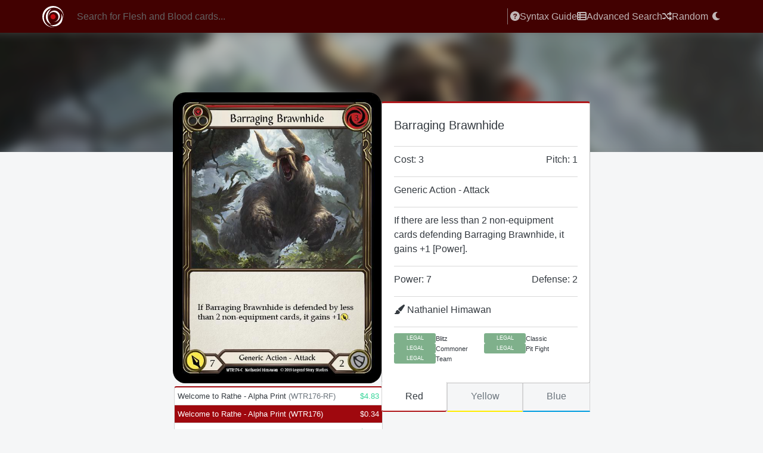

--- FILE ---
content_type: text/html; charset=utf-8
request_url: https://spellvoid.com/card/WTR176/barraging-brawnhide
body_size: 7632
content:
<!DOCTYPE html><html lang="en"><head><meta charSet="utf-8"/><meta name="viewport" content="width=device-width"/><script async="" src="https://platform.twitter.com/widgets.js" charSet="utf-8"></script><style>:root, :host {
  --fa-font-solid: normal 900 1em/1 &quot;Font Awesome 6 Solid&quot;;
  --fa-font-regular: normal 400 1em/1 &quot;Font Awesome 6 Regular&quot;;
  --fa-font-light: normal 300 1em/1 &quot;Font Awesome 6 Light&quot;;
  --fa-font-thin: normal 100 1em/1 &quot;Font Awesome 6 Thin&quot;;
  --fa-font-duotone: normal 900 1em/1 &quot;Font Awesome 6 Duotone&quot;;
  --fa-font-brands: normal 400 1em/1 &quot;Font Awesome 6 Brands&quot;;
}

svg:not(:root).svg-inline--fa, svg:not(:host).svg-inline--fa {
  overflow: visible;
  box-sizing: content-box;
}

.svg-inline--fa {
  display: var(--fa-display, inline-block);
  height: 1em;
  overflow: visible;
  vertical-align: -0.125em;
}
.svg-inline--fa.fa-2xs {
  vertical-align: 0.1em;
}
.svg-inline--fa.fa-xs {
  vertical-align: 0em;
}
.svg-inline--fa.fa-sm {
  vertical-align: -0.0714285705em;
}
.svg-inline--fa.fa-lg {
  vertical-align: -0.2em;
}
.svg-inline--fa.fa-xl {
  vertical-align: -0.25em;
}
.svg-inline--fa.fa-2xl {
  vertical-align: -0.3125em;
}
.svg-inline--fa.fa-pull-left {
  margin-right: var(--fa-pull-margin, 0.3em);
  width: auto;
}
.svg-inline--fa.fa-pull-right {
  margin-left: var(--fa-pull-margin, 0.3em);
  width: auto;
}
.svg-inline--fa.fa-li {
  width: var(--fa-li-width, 2em);
  top: 0.25em;
}
.svg-inline--fa.fa-fw {
  width: var(--fa-fw-width, 1.25em);
}

.fa-layers svg.svg-inline--fa {
  bottom: 0;
  left: 0;
  margin: auto;
  position: absolute;
  right: 0;
  top: 0;
}

.fa-layers-counter, .fa-layers-text {
  display: inline-block;
  position: absolute;
  text-align: center;
}

.fa-layers {
  display: inline-block;
  height: 1em;
  position: relative;
  text-align: center;
  vertical-align: -0.125em;
  width: 1em;
}
.fa-layers svg.svg-inline--fa {
  -webkit-transform-origin: center center;
          transform-origin: center center;
}

.fa-layers-text {
  left: 50%;
  top: 50%;
  -webkit-transform: translate(-50%, -50%);
          transform: translate(-50%, -50%);
  -webkit-transform-origin: center center;
          transform-origin: center center;
}

.fa-layers-counter {
  background-color: var(--fa-counter-background-color, #ff253a);
  border-radius: var(--fa-counter-border-radius, 1em);
  box-sizing: border-box;
  color: var(--fa-inverse, #fff);
  line-height: var(--fa-counter-line-height, 1);
  max-width: var(--fa-counter-max-width, 5em);
  min-width: var(--fa-counter-min-width, 1.5em);
  overflow: hidden;
  padding: var(--fa-counter-padding, 0.25em 0.5em);
  right: var(--fa-right, 0);
  text-overflow: ellipsis;
  top: var(--fa-top, 0);
  -webkit-transform: scale(var(--fa-counter-scale, 0.25));
          transform: scale(var(--fa-counter-scale, 0.25));
  -webkit-transform-origin: top right;
          transform-origin: top right;
}

.fa-layers-bottom-right {
  bottom: var(--fa-bottom, 0);
  right: var(--fa-right, 0);
  top: auto;
  -webkit-transform: scale(var(--fa-layers-scale, 0.25));
          transform: scale(var(--fa-layers-scale, 0.25));
  -webkit-transform-origin: bottom right;
          transform-origin: bottom right;
}

.fa-layers-bottom-left {
  bottom: var(--fa-bottom, 0);
  left: var(--fa-left, 0);
  right: auto;
  top: auto;
  -webkit-transform: scale(var(--fa-layers-scale, 0.25));
          transform: scale(var(--fa-layers-scale, 0.25));
  -webkit-transform-origin: bottom left;
          transform-origin: bottom left;
}

.fa-layers-top-right {
  top: var(--fa-top, 0);
  right: var(--fa-right, 0);
  -webkit-transform: scale(var(--fa-layers-scale, 0.25));
          transform: scale(var(--fa-layers-scale, 0.25));
  -webkit-transform-origin: top right;
          transform-origin: top right;
}

.fa-layers-top-left {
  left: var(--fa-left, 0);
  right: auto;
  top: var(--fa-top, 0);
  -webkit-transform: scale(var(--fa-layers-scale, 0.25));
          transform: scale(var(--fa-layers-scale, 0.25));
  -webkit-transform-origin: top left;
          transform-origin: top left;
}

.fa-1x {
  font-size: 1em;
}

.fa-2x {
  font-size: 2em;
}

.fa-3x {
  font-size: 3em;
}

.fa-4x {
  font-size: 4em;
}

.fa-5x {
  font-size: 5em;
}

.fa-6x {
  font-size: 6em;
}

.fa-7x {
  font-size: 7em;
}

.fa-8x {
  font-size: 8em;
}

.fa-9x {
  font-size: 9em;
}

.fa-10x {
  font-size: 10em;
}

.fa-2xs {
  font-size: 0.625em;
  line-height: 0.1em;
  vertical-align: 0.225em;
}

.fa-xs {
  font-size: 0.75em;
  line-height: 0.0833333337em;
  vertical-align: 0.125em;
}

.fa-sm {
  font-size: 0.875em;
  line-height: 0.0714285718em;
  vertical-align: 0.0535714295em;
}

.fa-lg {
  font-size: 1.25em;
  line-height: 0.05em;
  vertical-align: -0.075em;
}

.fa-xl {
  font-size: 1.5em;
  line-height: 0.0416666682em;
  vertical-align: -0.125em;
}

.fa-2xl {
  font-size: 2em;
  line-height: 0.03125em;
  vertical-align: -0.1875em;
}

.fa-fw {
  text-align: center;
  width: 1.25em;
}

.fa-ul {
  list-style-type: none;
  margin-left: var(--fa-li-margin, 2.5em);
  padding-left: 0;
}
.fa-ul &gt; li {
  position: relative;
}

.fa-li {
  left: calc(var(--fa-li-width, 2em) * -1);
  position: absolute;
  text-align: center;
  width: var(--fa-li-width, 2em);
  line-height: inherit;
}

.fa-border {
  border-color: var(--fa-border-color, #eee);
  border-radius: var(--fa-border-radius, 0.1em);
  border-style: var(--fa-border-style, solid);
  border-width: var(--fa-border-width, 0.08em);
  padding: var(--fa-border-padding, 0.2em 0.25em 0.15em);
}

.fa-pull-left {
  float: left;
  margin-right: var(--fa-pull-margin, 0.3em);
}

.fa-pull-right {
  float: right;
  margin-left: var(--fa-pull-margin, 0.3em);
}

.fa-beat {
  -webkit-animation-name: fa-beat;
          animation-name: fa-beat;
  -webkit-animation-delay: var(--fa-animation-delay, 0);
          animation-delay: var(--fa-animation-delay, 0);
  -webkit-animation-direction: var(--fa-animation-direction, normal);
          animation-direction: var(--fa-animation-direction, normal);
  -webkit-animation-duration: var(--fa-animation-duration, 1s);
          animation-duration: var(--fa-animation-duration, 1s);
  -webkit-animation-iteration-count: var(--fa-animation-iteration-count, infinite);
          animation-iteration-count: var(--fa-animation-iteration-count, infinite);
  -webkit-animation-timing-function: var(--fa-animation-timing, ease-in-out);
          animation-timing-function: var(--fa-animation-timing, ease-in-out);
}

.fa-bounce {
  -webkit-animation-name: fa-bounce;
          animation-name: fa-bounce;
  -webkit-animation-delay: var(--fa-animation-delay, 0);
          animation-delay: var(--fa-animation-delay, 0);
  -webkit-animation-direction: var(--fa-animation-direction, normal);
          animation-direction: var(--fa-animation-direction, normal);
  -webkit-animation-duration: var(--fa-animation-duration, 1s);
          animation-duration: var(--fa-animation-duration, 1s);
  -webkit-animation-iteration-count: var(--fa-animation-iteration-count, infinite);
          animation-iteration-count: var(--fa-animation-iteration-count, infinite);
  -webkit-animation-timing-function: var(--fa-animation-timing, cubic-bezier(0.28, 0.84, 0.42, 1));
          animation-timing-function: var(--fa-animation-timing, cubic-bezier(0.28, 0.84, 0.42, 1));
}

.fa-fade {
  -webkit-animation-name: fa-fade;
          animation-name: fa-fade;
  -webkit-animation-delay: var(--fa-animation-delay, 0);
          animation-delay: var(--fa-animation-delay, 0);
  -webkit-animation-direction: var(--fa-animation-direction, normal);
          animation-direction: var(--fa-animation-direction, normal);
  -webkit-animation-duration: var(--fa-animation-duration, 1s);
          animation-duration: var(--fa-animation-duration, 1s);
  -webkit-animation-iteration-count: var(--fa-animation-iteration-count, infinite);
          animation-iteration-count: var(--fa-animation-iteration-count, infinite);
  -webkit-animation-timing-function: var(--fa-animation-timing, cubic-bezier(0.4, 0, 0.6, 1));
          animation-timing-function: var(--fa-animation-timing, cubic-bezier(0.4, 0, 0.6, 1));
}

.fa-beat-fade {
  -webkit-animation-name: fa-beat-fade;
          animation-name: fa-beat-fade;
  -webkit-animation-delay: var(--fa-animation-delay, 0);
          animation-delay: var(--fa-animation-delay, 0);
  -webkit-animation-direction: var(--fa-animation-direction, normal);
          animation-direction: var(--fa-animation-direction, normal);
  -webkit-animation-duration: var(--fa-animation-duration, 1s);
          animation-duration: var(--fa-animation-duration, 1s);
  -webkit-animation-iteration-count: var(--fa-animation-iteration-count, infinite);
          animation-iteration-count: var(--fa-animation-iteration-count, infinite);
  -webkit-animation-timing-function: var(--fa-animation-timing, cubic-bezier(0.4, 0, 0.6, 1));
          animation-timing-function: var(--fa-animation-timing, cubic-bezier(0.4, 0, 0.6, 1));
}

.fa-flip {
  -webkit-animation-name: fa-flip;
          animation-name: fa-flip;
  -webkit-animation-delay: var(--fa-animation-delay, 0);
          animation-delay: var(--fa-animation-delay, 0);
  -webkit-animation-direction: var(--fa-animation-direction, normal);
          animation-direction: var(--fa-animation-direction, normal);
  -webkit-animation-duration: var(--fa-animation-duration, 1s);
          animation-duration: var(--fa-animation-duration, 1s);
  -webkit-animation-iteration-count: var(--fa-animation-iteration-count, infinite);
          animation-iteration-count: var(--fa-animation-iteration-count, infinite);
  -webkit-animation-timing-function: var(--fa-animation-timing, ease-in-out);
          animation-timing-function: var(--fa-animation-timing, ease-in-out);
}

.fa-shake {
  -webkit-animation-name: fa-shake;
          animation-name: fa-shake;
  -webkit-animation-delay: var(--fa-animation-delay, 0);
          animation-delay: var(--fa-animation-delay, 0);
  -webkit-animation-direction: var(--fa-animation-direction, normal);
          animation-direction: var(--fa-animation-direction, normal);
  -webkit-animation-duration: var(--fa-animation-duration, 1s);
          animation-duration: var(--fa-animation-duration, 1s);
  -webkit-animation-iteration-count: var(--fa-animation-iteration-count, infinite);
          animation-iteration-count: var(--fa-animation-iteration-count, infinite);
  -webkit-animation-timing-function: var(--fa-animation-timing, linear);
          animation-timing-function: var(--fa-animation-timing, linear);
}

.fa-spin {
  -webkit-animation-name: fa-spin;
          animation-name: fa-spin;
  -webkit-animation-delay: var(--fa-animation-delay, 0);
          animation-delay: var(--fa-animation-delay, 0);
  -webkit-animation-direction: var(--fa-animation-direction, normal);
          animation-direction: var(--fa-animation-direction, normal);
  -webkit-animation-duration: var(--fa-animation-duration, 2s);
          animation-duration: var(--fa-animation-duration, 2s);
  -webkit-animation-iteration-count: var(--fa-animation-iteration-count, infinite);
          animation-iteration-count: var(--fa-animation-iteration-count, infinite);
  -webkit-animation-timing-function: var(--fa-animation-timing, linear);
          animation-timing-function: var(--fa-animation-timing, linear);
}

.fa-spin-reverse {
  --fa-animation-direction: reverse;
}

.fa-pulse,
.fa-spin-pulse {
  -webkit-animation-name: fa-spin;
          animation-name: fa-spin;
  -webkit-animation-direction: var(--fa-animation-direction, normal);
          animation-direction: var(--fa-animation-direction, normal);
  -webkit-animation-duration: var(--fa-animation-duration, 1s);
          animation-duration: var(--fa-animation-duration, 1s);
  -webkit-animation-iteration-count: var(--fa-animation-iteration-count, infinite);
          animation-iteration-count: var(--fa-animation-iteration-count, infinite);
  -webkit-animation-timing-function: var(--fa-animation-timing, steps(8));
          animation-timing-function: var(--fa-animation-timing, steps(8));
}

@media (prefers-reduced-motion: reduce) {
  .fa-beat,
.fa-bounce,
.fa-fade,
.fa-beat-fade,
.fa-flip,
.fa-pulse,
.fa-shake,
.fa-spin,
.fa-spin-pulse {
    -webkit-animation-delay: -1ms;
            animation-delay: -1ms;
    -webkit-animation-duration: 1ms;
            animation-duration: 1ms;
    -webkit-animation-iteration-count: 1;
            animation-iteration-count: 1;
    transition-delay: 0s;
    transition-duration: 0s;
  }
}
@-webkit-keyframes fa-beat {
  0%, 90% {
    -webkit-transform: scale(1);
            transform: scale(1);
  }
  45% {
    -webkit-transform: scale(var(--fa-beat-scale, 1.25));
            transform: scale(var(--fa-beat-scale, 1.25));
  }
}
@keyframes fa-beat {
  0%, 90% {
    -webkit-transform: scale(1);
            transform: scale(1);
  }
  45% {
    -webkit-transform: scale(var(--fa-beat-scale, 1.25));
            transform: scale(var(--fa-beat-scale, 1.25));
  }
}
@-webkit-keyframes fa-bounce {
  0% {
    -webkit-transform: scale(1, 1) translateY(0);
            transform: scale(1, 1) translateY(0);
  }
  10% {
    -webkit-transform: scale(var(--fa-bounce-start-scale-x, 1.1), var(--fa-bounce-start-scale-y, 0.9)) translateY(0);
            transform: scale(var(--fa-bounce-start-scale-x, 1.1), var(--fa-bounce-start-scale-y, 0.9)) translateY(0);
  }
  30% {
    -webkit-transform: scale(var(--fa-bounce-jump-scale-x, 0.9), var(--fa-bounce-jump-scale-y, 1.1)) translateY(var(--fa-bounce-height, -0.5em));
            transform: scale(var(--fa-bounce-jump-scale-x, 0.9), var(--fa-bounce-jump-scale-y, 1.1)) translateY(var(--fa-bounce-height, -0.5em));
  }
  50% {
    -webkit-transform: scale(var(--fa-bounce-land-scale-x, 1.05), var(--fa-bounce-land-scale-y, 0.95)) translateY(0);
            transform: scale(var(--fa-bounce-land-scale-x, 1.05), var(--fa-bounce-land-scale-y, 0.95)) translateY(0);
  }
  57% {
    -webkit-transform: scale(1, 1) translateY(var(--fa-bounce-rebound, -0.125em));
            transform: scale(1, 1) translateY(var(--fa-bounce-rebound, -0.125em));
  }
  64% {
    -webkit-transform: scale(1, 1) translateY(0);
            transform: scale(1, 1) translateY(0);
  }
  100% {
    -webkit-transform: scale(1, 1) translateY(0);
            transform: scale(1, 1) translateY(0);
  }
}
@keyframes fa-bounce {
  0% {
    -webkit-transform: scale(1, 1) translateY(0);
            transform: scale(1, 1) translateY(0);
  }
  10% {
    -webkit-transform: scale(var(--fa-bounce-start-scale-x, 1.1), var(--fa-bounce-start-scale-y, 0.9)) translateY(0);
            transform: scale(var(--fa-bounce-start-scale-x, 1.1), var(--fa-bounce-start-scale-y, 0.9)) translateY(0);
  }
  30% {
    -webkit-transform: scale(var(--fa-bounce-jump-scale-x, 0.9), var(--fa-bounce-jump-scale-y, 1.1)) translateY(var(--fa-bounce-height, -0.5em));
            transform: scale(var(--fa-bounce-jump-scale-x, 0.9), var(--fa-bounce-jump-scale-y, 1.1)) translateY(var(--fa-bounce-height, -0.5em));
  }
  50% {
    -webkit-transform: scale(var(--fa-bounce-land-scale-x, 1.05), var(--fa-bounce-land-scale-y, 0.95)) translateY(0);
            transform: scale(var(--fa-bounce-land-scale-x, 1.05), var(--fa-bounce-land-scale-y, 0.95)) translateY(0);
  }
  57% {
    -webkit-transform: scale(1, 1) translateY(var(--fa-bounce-rebound, -0.125em));
            transform: scale(1, 1) translateY(var(--fa-bounce-rebound, -0.125em));
  }
  64% {
    -webkit-transform: scale(1, 1) translateY(0);
            transform: scale(1, 1) translateY(0);
  }
  100% {
    -webkit-transform: scale(1, 1) translateY(0);
            transform: scale(1, 1) translateY(0);
  }
}
@-webkit-keyframes fa-fade {
  50% {
    opacity: var(--fa-fade-opacity, 0.4);
  }
}
@keyframes fa-fade {
  50% {
    opacity: var(--fa-fade-opacity, 0.4);
  }
}
@-webkit-keyframes fa-beat-fade {
  0%, 100% {
    opacity: var(--fa-beat-fade-opacity, 0.4);
    -webkit-transform: scale(1);
            transform: scale(1);
  }
  50% {
    opacity: 1;
    -webkit-transform: scale(var(--fa-beat-fade-scale, 1.125));
            transform: scale(var(--fa-beat-fade-scale, 1.125));
  }
}
@keyframes fa-beat-fade {
  0%, 100% {
    opacity: var(--fa-beat-fade-opacity, 0.4);
    -webkit-transform: scale(1);
            transform: scale(1);
  }
  50% {
    opacity: 1;
    -webkit-transform: scale(var(--fa-beat-fade-scale, 1.125));
            transform: scale(var(--fa-beat-fade-scale, 1.125));
  }
}
@-webkit-keyframes fa-flip {
  50% {
    -webkit-transform: rotate3d(var(--fa-flip-x, 0), var(--fa-flip-y, 1), var(--fa-flip-z, 0), var(--fa-flip-angle, -180deg));
            transform: rotate3d(var(--fa-flip-x, 0), var(--fa-flip-y, 1), var(--fa-flip-z, 0), var(--fa-flip-angle, -180deg));
  }
}
@keyframes fa-flip {
  50% {
    -webkit-transform: rotate3d(var(--fa-flip-x, 0), var(--fa-flip-y, 1), var(--fa-flip-z, 0), var(--fa-flip-angle, -180deg));
            transform: rotate3d(var(--fa-flip-x, 0), var(--fa-flip-y, 1), var(--fa-flip-z, 0), var(--fa-flip-angle, -180deg));
  }
}
@-webkit-keyframes fa-shake {
  0% {
    -webkit-transform: rotate(-15deg);
            transform: rotate(-15deg);
  }
  4% {
    -webkit-transform: rotate(15deg);
            transform: rotate(15deg);
  }
  8%, 24% {
    -webkit-transform: rotate(-18deg);
            transform: rotate(-18deg);
  }
  12%, 28% {
    -webkit-transform: rotate(18deg);
            transform: rotate(18deg);
  }
  16% {
    -webkit-transform: rotate(-22deg);
            transform: rotate(-22deg);
  }
  20% {
    -webkit-transform: rotate(22deg);
            transform: rotate(22deg);
  }
  32% {
    -webkit-transform: rotate(-12deg);
            transform: rotate(-12deg);
  }
  36% {
    -webkit-transform: rotate(12deg);
            transform: rotate(12deg);
  }
  40%, 100% {
    -webkit-transform: rotate(0deg);
            transform: rotate(0deg);
  }
}
@keyframes fa-shake {
  0% {
    -webkit-transform: rotate(-15deg);
            transform: rotate(-15deg);
  }
  4% {
    -webkit-transform: rotate(15deg);
            transform: rotate(15deg);
  }
  8%, 24% {
    -webkit-transform: rotate(-18deg);
            transform: rotate(-18deg);
  }
  12%, 28% {
    -webkit-transform: rotate(18deg);
            transform: rotate(18deg);
  }
  16% {
    -webkit-transform: rotate(-22deg);
            transform: rotate(-22deg);
  }
  20% {
    -webkit-transform: rotate(22deg);
            transform: rotate(22deg);
  }
  32% {
    -webkit-transform: rotate(-12deg);
            transform: rotate(-12deg);
  }
  36% {
    -webkit-transform: rotate(12deg);
            transform: rotate(12deg);
  }
  40%, 100% {
    -webkit-transform: rotate(0deg);
            transform: rotate(0deg);
  }
}
@-webkit-keyframes fa-spin {
  0% {
    -webkit-transform: rotate(0deg);
            transform: rotate(0deg);
  }
  100% {
    -webkit-transform: rotate(360deg);
            transform: rotate(360deg);
  }
}
@keyframes fa-spin {
  0% {
    -webkit-transform: rotate(0deg);
            transform: rotate(0deg);
  }
  100% {
    -webkit-transform: rotate(360deg);
            transform: rotate(360deg);
  }
}
.fa-rotate-90 {
  -webkit-transform: rotate(90deg);
          transform: rotate(90deg);
}

.fa-rotate-180 {
  -webkit-transform: rotate(180deg);
          transform: rotate(180deg);
}

.fa-rotate-270 {
  -webkit-transform: rotate(270deg);
          transform: rotate(270deg);
}

.fa-flip-horizontal {
  -webkit-transform: scale(-1, 1);
          transform: scale(-1, 1);
}

.fa-flip-vertical {
  -webkit-transform: scale(1, -1);
          transform: scale(1, -1);
}

.fa-flip-both,
.fa-flip-horizontal.fa-flip-vertical {
  -webkit-transform: scale(-1, -1);
          transform: scale(-1, -1);
}

.fa-rotate-by {
  -webkit-transform: rotate(var(--fa-rotate-angle, none));
          transform: rotate(var(--fa-rotate-angle, none));
}

.fa-stack {
  display: inline-block;
  vertical-align: middle;
  height: 2em;
  position: relative;
  width: 2.5em;
}

.fa-stack-1x,
.fa-stack-2x {
  bottom: 0;
  left: 0;
  margin: auto;
  position: absolute;
  right: 0;
  top: 0;
  z-index: var(--fa-stack-z-index, auto);
}

.svg-inline--fa.fa-stack-1x {
  height: 1em;
  width: 1.25em;
}
.svg-inline--fa.fa-stack-2x {
  height: 2em;
  width: 2.5em;
}

.fa-inverse {
  color: var(--fa-inverse, #fff);
}

.sr-only,
.fa-sr-only {
  position: absolute;
  width: 1px;
  height: 1px;
  padding: 0;
  margin: -1px;
  overflow: hidden;
  clip: rect(0, 0, 0, 0);
  white-space: nowrap;
  border-width: 0;
}

.sr-only-focusable:not(:focus),
.fa-sr-only-focusable:not(:focus) {
  position: absolute;
  width: 1px;
  height: 1px;
  padding: 0;
  margin: -1px;
  overflow: hidden;
  clip: rect(0, 0, 0, 0);
  white-space: nowrap;
  border-width: 0;
}

.svg-inline--fa .fa-primary {
  fill: var(--fa-primary-color, currentColor);
  opacity: var(--fa-primary-opacity, 1);
}

.svg-inline--fa .fa-secondary {
  fill: var(--fa-secondary-color, currentColor);
  opacity: var(--fa-secondary-opacity, 0.4);
}

.svg-inline--fa.fa-swap-opacity .fa-primary {
  opacity: var(--fa-secondary-opacity, 0.4);
}

.svg-inline--fa.fa-swap-opacity .fa-secondary {
  opacity: var(--fa-primary-opacity, 1);
}

.svg-inline--fa mask .fa-primary,
.svg-inline--fa mask .fa-secondary {
  fill: black;
}

.fad.fa-inverse,
.fa-duotone.fa-inverse {
  color: var(--fa-inverse, #fff);
}</style><title>Barraging Brawnhide<!-- --> - Spellvoid - FaB Card Search</title><meta name="description" content="Barraging Brawnhide -  If there are less than 2 non-equipment cards defending Barraging Brawnhide, it gains +1 [Power].. A powerful card search engine for Flesh and Blood."/><meta property="og:title" content="Barraging Brawnhide"/><meta property="og:type" content="website"/><meta property="og:image" content="https://storage.googleapis.com/fabmaster/cardfaces/2019-WTR/WTR176.png"/><meta property="og:url" content="https://spellvoid.com/card/WTR176/Barraging Brawnhide"/><meta name="twitter:card" content="summary_small_image"/><meta property="og:description" content="Barraging Brawnhide -  If there are less than 2 non-equipment cards defending Barraging Brawnhide, it gains +1 [Power].. A powerful card search engine for Flesh and Blood."/><meta property="og:site_name" content="Spellvoid: FaB Card Search"/><meta name="twitter:image:alt" content="Spellvoid Logo"/><meta property="fb:app_id" content="spellvoid"/><meta name="twitter:site" content="@edhrec"/><meta name="next-head-count" content="16"/><link rel="stylesheet" href="https://fonts.googleapis.com/css?family=Open+Sans+Condensed:300"/><link rel="preload" href="/_next/static/css/b1f039c1b61be097.css" as="style"/><link rel="stylesheet" href="/_next/static/css/b1f039c1b61be097.css" data-n-g=""/><link rel="preload" href="/_next/static/css/f713dbeb6dbdf95b.css" as="style"/><link rel="stylesheet" href="/_next/static/css/f713dbeb6dbdf95b.css" data-n-p=""/><noscript data-n-css=""></noscript><script defer="" nomodule="" src="/_next/static/chunks/polyfills-c67a75d1b6f99dc8.js"></script><script src="/_next/static/chunks/webpack-9efb116dbf1654cc.js" defer=""></script><script src="/_next/static/chunks/framework-e14092e0d084b50d.js" defer=""></script><script src="/_next/static/chunks/main-97afef175d28fcb4.js" defer=""></script><script src="/_next/static/chunks/pages/_app-d5cad41b11359b29.js" defer=""></script><script src="/_next/static/chunks/cb1608f2-9df2be46b87199f7.js" defer=""></script><script src="/_next/static/chunks/14bbd430-2142f4c339b01d9f.js" defer=""></script><script src="/_next/static/chunks/84-93942277f8dfb2b2.js" defer=""></script><script src="/_next/static/chunks/838-25fbc63610b00ea9.js" defer=""></script><script src="/_next/static/chunks/520-ece4879cc7cc0694.js" defer=""></script><script src="/_next/static/chunks/952-52606129799b1ed0.js" defer=""></script><script src="/_next/static/chunks/216-9e0d953367926ad2.js" defer=""></script><script src="/_next/static/chunks/771-3ecfcd683169b1a9.js" defer=""></script><script src="/_next/static/chunks/pages/card/%5Bid%5D/%5Bname%5D-48f5504e369c0382.js" defer=""></script><script src="/_next/static/l7fKveJCx3DBFNh4s7V4L/_buildManifest.js" defer=""></script><script src="/_next/static/l7fKveJCx3DBFNh4s7V4L/_ssgManifest.js" defer=""></script></head><body><div id="__next"><div class="GlobalToolbar_toolbarContainer__a6V8N"><div class="GlobalToolbar_innerToolbar__2lQZn"><div class="SearchInput_inputContainer__Z9lK1 "><form action="/search" class=""><input placeholder="Search for Flesh and Blood cards..." class="form-control"/><a class="SearchInput_iconContainer__RHc6Z" href="/"><img alt="Logo" src="/spellvoid_white.svg" class=""/></a></form></div><div class="GlobalToolbar_rightContent__IjEEq GlobalToolbar_desktopContent__0pLo8"><div class="GlobalToolbar_divider__NOhs0"></div><a href="/syntax"><svg aria-hidden="true" focusable="false" data-prefix="fas" data-icon="circle-question" class="svg-inline--fa fa-circle-question " role="img" xmlns="http://www.w3.org/2000/svg" viewBox="0 0 512 512" name="faQuestionCircle"><path fill="currentColor" d="M256 0C114.6 0 0 114.6 0 256s114.6 256 256 256s256-114.6 256-256S397.4 0 256 0zM256 400c-18 0-32-14-32-32s13.1-32 32-32c17.1 0 32 14 32 32S273.1 400 256 400zM325.1 258L280 286V288c0 13-11 24-24 24S232 301 232 288V272c0-8 4-16 12-21l57-34C308 213 312 206 312 198C312 186 301.1 176 289.1 176h-51.1C225.1 176 216 186 216 198c0 13-11 24-24 24s-24-11-24-24C168 159 199 128 237.1 128h51.1C329 128 360 159 360 198C360 222 347 245 325.1 258z"></path></svg>Syntax Guide</a><a href="/advancedSearch"><svg aria-hidden="true" focusable="false" data-prefix="fas" data-icon="table-list" class="svg-inline--fa fa-table-list " role="img" xmlns="http://www.w3.org/2000/svg" viewBox="0 0 512 512" name="faTableList"><path fill="currentColor" d="M0 96C0 60.65 28.65 32 64 32H448C483.3 32 512 60.65 512 96V416C512 451.3 483.3 480 448 480H64C28.65 480 0 451.3 0 416V96zM64 160H128V96H64V160zM448 96H192V160H448V96zM64 288H128V224H64V288zM448 224H192V288H448V224zM64 416H128V352H64V416zM448 352H192V416H448V352z"></path></svg>Advanced Search</a><a href="/random"><svg aria-hidden="true" focusable="false" data-prefix="fas" data-icon="shuffle" class="svg-inline--fa fa-shuffle " role="img" xmlns="http://www.w3.org/2000/svg" viewBox="0 0 512 512" name="faShuffle"><path fill="currentColor" d="M424.1 287c-15.13-15.12-40.1-4.426-40.1 16.97V352H336L153.6 108.8C147.6 100.8 138.1 96 128 96H32C14.31 96 0 110.3 0 128s14.31 32 32 32h80l182.4 243.2C300.4 411.3 309.9 416 320 416h63.97v47.94c0 21.39 25.86 32.12 40.99 17l79.1-79.98c9.387-9.387 9.387-24.59 0-33.97L424.1 287zM336 160h47.97v48.03c0 21.39 25.87 32.09 40.1 16.97l79.1-79.98c9.387-9.391 9.385-24.59-.0013-33.97l-79.1-79.98c-15.13-15.12-40.99-4.391-40.99 17V96H320c-10.06 0-19.56 4.75-25.59 12.81L254 162.7L293.1 216L336 160zM112 352H32c-17.69 0-32 14.31-32 32s14.31 32 32 32h96c10.06 0 19.56-4.75 25.59-12.81l40.4-53.87L154 296L112 352z"></path></svg>Random</a><button class="DarkModeButton_button__4bFLY"><svg aria-hidden="true" focusable="false" data-prefix="fas" data-icon="moon" class="svg-inline--fa fa-moon " role="img" xmlns="http://www.w3.org/2000/svg" viewBox="0 0 512 512" name="faMoon"><path fill="currentColor" d="M32 256c0-123.8 100.3-224 223.8-224c11.36 0 29.7 1.668 40.9 3.746c9.616 1.777 11.75 14.63 3.279 19.44C245 86.5 211.2 144.6 211.2 207.8c0 109.7 99.71 193 208.3 172.3c9.561-1.805 16.28 9.324 10.11 16.95C387.9 448.6 324.8 480 255.8 480C132.1 480 32 379.6 32 256z"></path></svg></button></div><div class="GlobalToolbar_rightContent__IjEEq GlobalToolbar_mobileContent__FOEFp"><div class="GlobalToolbar_divider__NOhs0"></div><div class="dropdown"><button type="button" id="dropdown-basic" aria-expanded="false" class="dropdown-toggle btn btn-primary"><svg aria-hidden="true" focusable="false" data-prefix="fas" data-icon="bars" class="svg-inline--fa fa-bars " role="img" xmlns="http://www.w3.org/2000/svg" viewBox="0 0 448 512" name="faBars"><path fill="currentColor" d="M0 96C0 78.33 14.33 64 32 64H416C433.7 64 448 78.33 448 96C448 113.7 433.7 128 416 128H32C14.33 128 0 113.7 0 96zM0 256C0 238.3 14.33 224 32 224H416C433.7 224 448 238.3 448 256C448 273.7 433.7 288 416 288H32C14.33 288 0 273.7 0 256zM416 448H32C14.33 448 0 433.7 0 416C0 398.3 14.33 384 32 384H416C433.7 384 448 398.3 448 416C448 433.7 433.7 448 416 448z"></path></svg></button></div></div></div></div><div class="PageWrapper_outer__7sdTB"><div class="PageWrapper_content__VW5Ro"><div class="CardBanner_outerBanner__dk_Vc" style="height:200px"><div class="CardBanner_innerAbsolute__ArEsT" style="height:200px"><div class="CardBanner_bannerInner__23Sv_" style="background-image:url(https://json.fabrec.gg/cardmeta/cardfaces/WTR176.jpg)"></div><img alt="banner" src="https://json.fabrec.gg/cardmeta/cardfaces/WTR176.jpg" height="0" width="0" class=""/></div></div><div class="CardPage_topContainer__gf8l7"><div class="CardImage_flipContainer__5rtFr false" style="max-width:350px;width:100%;position:relative"><div class="CardImage_flipper__huMMp"><div class="CardImage_front__vRgBX"><div class="CardImage_imageContainer__WVBvN"><span class="CardImage_innerContainer__y97Iz"><img src="https://json.fabrec.gg/cardmeta/cardfaces/WTR176.jpg" alt="Barraging Brawnhide" class="CardImage_image__Os6cn CardImage_opacity__b903u"/></span></div></div></div></div><div class="CardPage_dataContainer__mH5fx CardPage_red__4a27h"><div class="CardPage_divider__zojx_"><h5 class="CardPage_header__a4aoB">Barraging Brawnhide</h5></div><div class="CardPage_divider__zojx_ CardPage_split__2ey_d"><p>Cost: 3</p><p>Pitch: 1</p></div><div class="CardPage_divider__zojx_"><p>Generic Action - Attack</p></div><div class="CardPage_divider__zojx_"><p><span>If there are less than 2 non-equipment cards defending Barraging Brawnhide, it gains +1 [Power].</span></p></div><div class="CardPage_divider__zojx_ CardPage_split__2ey_d"><p>Power: 7</p><p>Defense: 2</p></div><div class="CardPage_divider__zojx_"><p><svg aria-hidden="true" focusable="false" data-prefix="fas" data-icon="paintbrush" class="svg-inline--fa fa-paintbrush " role="img" xmlns="http://www.w3.org/2000/svg" viewBox="0 0 576 512" name="faPaintBrush"><path fill="currentColor" d="M224 263.3C224.2 233.3 238.4 205.2 262.4 187.2L499.1 9.605C517.7-4.353 543.6-2.965 560.7 12.9C577.7 28.76 580.8 54.54 568.2 74.07L406.5 324.1C391.3 347.7 366.6 363.2 339.3 367.1L224 263.3zM320 400C320 461.9 269.9 512 208 512H64C46.33 512 32 497.7 32 480C32 462.3 46.33 448 64 448H68.81C86.44 448 98.4 429.1 96.59 411.6C96.2 407.8 96 403.9 96 400C96 339.6 143.9 290.3 203.7 288.1L319.8 392.5C319.9 394.1 320 397.5 320 400V400z"></path></svg> <!-- -->Nathaniel Himawan</p></div><div class="CardPage_legalityContainer__g4Ive"><span class="CardPage_legalityEntry__pmm6q"><span style="background-color:#7fb08b" class="CardPage_legalityChip__XGcLd">LEGAL</span><span>Blitz</span></span><span class="CardPage_legalityEntry__pmm6q"><span style="background-color:#7fb08b" class="CardPage_legalityChip__XGcLd">LEGAL</span><span>Classic</span></span><span class="CardPage_legalityEntry__pmm6q"><span style="background-color:#7fb08b" class="CardPage_legalityChip__XGcLd">LEGAL</span><span>Commoner</span></span><span class="CardPage_legalityEntry__pmm6q"><span style="background-color:#7fb08b" class="CardPage_legalityChip__XGcLd">LEGAL</span><span>Pit Fight</span></span><span class="CardPage_legalityEntry__pmm6q"><span style="background-color:#7fb08b" class="CardPage_legalityChip__XGcLd">LEGAL</span><span>Team</span></span></div></div></div><div class="CardPage_bottomContainer___98ky"><div class="Printings_printingsContainer__dk4aU"><div class="Printings_printingEntry__087Jh"><a class="Printings_textContainer__4w2_q" href="/card/WTR176-RF/barraging-brawnhide">Welcome to Rathe - Alpha Print<!-- --> <span class="Printings_secondary__OAoJ5">(<!-- -->WTR176-RF<!-- -->)</span></a><a class="Printings_price__E2K2o" href="https://partner.tcgplayer.com/c/4913290/1830156/21018?partnerpropertyid=5237567&amp;subId1=spellvoid&amp;u=https%3A%2F%2Fwww.tcgplayer.com%2Fproduct%2F225258%3FLanguage%3DEnglish%26Printing%3D1st%20Edition%20Rainbow%20Foil" target="_blank" rel="noreferrer"><span>$<!-- -->4.83</span></a></div><div class="Printings_printingEntry__087Jh Printings_selected__KyzBK"><a class="Printings_textContainer__4w2_q" href="/card/WTR176/barraging-brawnhide">Welcome to Rathe - Alpha Print<!-- --> <span class="Printings_secondary__OAoJ5">(<!-- -->WTR176<!-- -->)</span></a><a class="Printings_price__E2K2o" href="https://partner.tcgplayer.com/c/4913290/1830156/21018?partnerpropertyid=5237567&amp;subId1=spellvoid&amp;u=https%3A%2F%2Fwww.tcgplayer.com%2Fproduct%2F225258%3FLanguage%3DEnglish%26Printing%3D1st%20Edition%20Normal" target="_blank" rel="noreferrer"><span>$<!-- -->0.34</span></a></div><div class="Printings_printingEntry__087Jh"><a class="Printings_textContainer__4w2_q" href="/card/U-WTR176/barraging-brawnhide">Welcome to Rathe - Unlimited<!-- --> <span class="Printings_secondary__OAoJ5">(<!-- -->U-WTR176<!-- -->)</span></a><a class="Printings_price__E2K2o" href="https://partner.tcgplayer.com/c/4913290/1830156/21018?partnerpropertyid=5237567&amp;subId1=spellvoid&amp;u=https%3A%2F%2Fwww.tcgplayer.com%2Fproduct%2F225258%3FLanguage%3DEnglish%26Printing%3DUnlimited%20Edition%20Normal" target="_blank" rel="noreferrer"><span>$<!-- -->0.15</span></a></div><div class="Printings_printingEntry__087Jh"><a class="Printings_textContainer__4w2_q" href="/card/U-WTR176-RF/barraging-brawnhide">Welcome to Rathe - Unlimited<!-- --> <span class="Printings_secondary__OAoJ5">(<!-- -->U-WTR176-RF<!-- -->)</span></a><a class="Printings_price__E2K2o" href="https://partner.tcgplayer.com/c/4913290/1830156/21018?partnerpropertyid=5237567&amp;subId1=spellvoid&amp;u=https%3A%2F%2Fwww.tcgplayer.com%2Fproduct%2F225258%3FLanguage%3DEnglish%26Printing%3DUnlimited%20Edition%20Rainbow%20Foil" target="_blank" rel="noreferrer"><span>$<!-- -->0.25</span></a></div></div><div class="Colors_colorsContainer__bIVPo"><a class="Colors_colorEntry__6vpfN Colors_red__qehLE Colors_selected__YSvpV" href="/card/WTR176/barraging-brawnhide">Red</a><a class="Colors_colorEntry__6vpfN Colors_yellow__h_RA1" href="/card/WTR177-RF/barraging-brawnhide">Yellow</a><a class="Colors_colorEntry__6vpfN Colors_blue__2pEAD" href="/card/U-WTR178/barraging-brawnhide">Blue</a></div></div><div class="PriceChart_priceChartContainer__Fj3FQ"><h4>Price History</h4><div class="PriceChart_innerContainer__Ks9ba"><div class="recharts-responsive-container" style="width:100%;height:250px;min-width:0"></div></div><div class="PriceChart_overlay__qKNbE"><div class="spinner-border"></div></div></div></div><div class="Footer_footerContainer__GApQA"><div class="Footer_linksContainer__891GO"><a href="/syntax">Syntax</a><a href="/advancedSearch">Advanced Search</a><a href="/random">Random Card</a><a href="https://fabrec.gg" target="_blank" rel="noopener noreferrer">FABREC</a></div><a class="twitter-follow-button" href="https://twitter.com/SpellvoidFAB">Follow</a><div class="Footer_secondary__BrhWx">Flesh and Blood is a Trademark of Legend Story Studios, Spellvoid is unaffiliated.</div><div class="Footer_secondary__BrhWx">Current card prices are provided by <a target="_blank" rel="noopener noreferrer" href="https://tcgplayer.com?partner=EDHREC&amp;utm_campaign=affiliate&amp;utm_medium=spellvoid&amp;utm_source=EDHREC">TCG Player</a>.</div><p class="Footer_secondary__BrhWx"> EDHREC LLC ©<!-- -->2026</p></div></div></div><script id="__NEXT_DATA__" type="application/json">{"props":{"pageProps":{"card":{"name":"Barraging Brawnhide","effect":"If there are less than 2 non-equipment cards defending Barraging Brawnhide, it gains +1 [Power].","cost":3,"pitchValue":1,"power":7,"defenseValue":2,"intellect":null,"life":null,"oracleCardId":"1419807e-5ec6-43e1-a69a-f3f3f2d7c591","id":"1362068d-24d9-4075-9ffd-91505539551d","uid":"WTR176","imageUri":"https://storage.googleapis.com/fabmaster/cardfaces/2019-WTR/WTR176.png","finish":"Regular","flavorText":"","rarity":"Common","artist":"Nathaniel Himawan","class":"Generic","subType":"Attack","type":"Action","typeLine":"Generic Action - Attack","editionId":"210d49a5-348f-4330-b032-c1d7bf693a0c","edition":"Welcome to Rathe - Alpha Print","prices":{"TCGplayer":{"url":"https://partner.tcgplayer.com/c/4913290/1830156/21018?partnerpropertyid=5237567\u0026subId1=spellvoid\u0026u=https%3A%2F%2Fwww.tcgplayer.com%2Fproduct%2F225258%3FLanguage%3DEnglish%26Printing%3D1st%20Edition%20Normal","price":0.34,"printingType":"1st Edition Normal"}},"printedEffect":"If there are less than 2 non-equipment cards defending Barraging Brawnhide, it gains +1 [Power].","errataImageUri":"","legalities":{"blitz":"legal","classicConstructed":"legal","commoner":"legal","ultimatePitFight":"legal","teamConstructed":"legal"},"spoiledAt":null,"spoiledByName":null,"spoiledByUrl":null,"releasedAt":null,"highResImage":true,"deleted":false,"oracleCard":{"classes":[{"name":"Generic"}],"types":[{"name":"Action"}],"subTypes":[{"name":"Attack"}],"cost":3,"defenseValue":2,"deleted":false,"effect":"If there are less than 2 non-equipment cards defending Barraging Brawnhide, it gains +1 [Power].","errata":false,"fabrecRank":1068,"id":"1419807e-5ec6-43e1-a69a-f3f3f2d7c591","intellect":null,"life":null,"name":"Barraging Brawnhide","legalityBlitz":"legal","legalityClassicConstructed":"legal","legalityCommoner":"legal","legalityUltimatePitFight":"legal","legalityTeamConstructed":"legal","pitchValue":1,"power":7},"printings":[{"uid":"WTR176-RF","edition":"Welcome to Rathe - Alpha Print","price":{"value":4.83,"url":"https://partner.tcgplayer.com/c/4913290/1830156/21018?partnerpropertyid=5237567\u0026subId1=spellvoid\u0026u=https%3A%2F%2Fwww.tcgplayer.com%2Fproduct%2F225258%3FLanguage%3DEnglish%26Printing%3D1st%20Edition%20Rainbow%20Foil"}},{"uid":"WTR176","edition":"Welcome to Rathe - Alpha Print","price":{"value":0.34,"url":"https://partner.tcgplayer.com/c/4913290/1830156/21018?partnerpropertyid=5237567\u0026subId1=spellvoid\u0026u=https%3A%2F%2Fwww.tcgplayer.com%2Fproduct%2F225258%3FLanguage%3DEnglish%26Printing%3D1st%20Edition%20Normal"}},{"uid":"U-WTR176","edition":"Welcome to Rathe - Unlimited","price":{"value":0.15,"url":"https://partner.tcgplayer.com/c/4913290/1830156/21018?partnerpropertyid=5237567\u0026subId1=spellvoid\u0026u=https%3A%2F%2Fwww.tcgplayer.com%2Fproduct%2F225258%3FLanguage%3DEnglish%26Printing%3DUnlimited%20Edition%20Normal"}},{"uid":"U-WTR176-RF","edition":"Welcome to Rathe - Unlimited","price":{"value":0.25,"url":"https://partner.tcgplayer.com/c/4913290/1830156/21018?partnerpropertyid=5237567\u0026subId1=spellvoid\u0026u=https%3A%2F%2Fwww.tcgplayer.com%2Fproduct%2F225258%3FLanguage%3DEnglish%26Printing%3DUnlimited%20Edition%20Rainbow%20Foil"}}],"colors":[{"uid":"WTR176"},{"uid":"WTR177-RF"},{"uid":"U-WTR178"}],"dirty":false},"error":""},"__N_SSP":true},"page":"/card/[id]/[name]","query":{"id":"WTR176","name":"barraging-brawnhide"},"buildId":"l7fKveJCx3DBFNh4s7V4L","isFallback":false,"isExperimentalCompile":false,"gssp":true,"scriptLoader":[]}</script></body></html>

--- FILE ---
content_type: text/css; charset=UTF-8
request_url: https://spellvoid.com/_next/static/css/f713dbeb6dbdf95b.css
body_size: 2231
content:
.SearchInput_inputContainer__Z9lK1{flex:1 1;position:relative;z-index:1}.SearchInput_inputContainer__Z9lK1 input{width:100%;height:45px;background-color:transparent;color:#fff;font-size:1em;padding-left:65px;border:none}.SearchInput_inputContainer__Z9lK1 input::placeholder{color:#626262}.SearchInput_inputContainer__Z9lK1 input:focus{color:#fff;background-color:transparent;border:none;box-shadow:none}@media(max-width:500px){.SearchInput_inputContainer__Z9lK1 input{font-size:.9em}}.SearchInput_homeInput__UP_K3{flex:0 1;margin-top:25px;max-width:500px;width:90%}.SearchInput_homeInput__UP_K3 input{width:100%;height:60px;border-radius:2px;background-color:#231111;border:1px solid #5a5a5a;font-size:1.75em;padding-left:65px}.SearchInput_homeInput__UP_K3 input:focus{background-color:#2d1616;border:1px solid #6c6c6c;box-shadow:0 0 0 .25rem rgba(253,13,13,.09)}@media(max-width:500px){.SearchInput_homeInput__UP_K3 input{font-size:1.25em;height:55px}}.SearchInput_iconContainer__RHc6Z{height:100%;position:absolute;left:7px;margin:auto;top:10%}.SearchInput_iconContainer__RHc6Z img{height:80%}.SearchInput_searchIconContainer__yICYl{height:100%;position:absolute;left:15px;margin:auto;top:15px;width:30px;opacity:.5}.DarkModeButton_button__4bFLY{border:unset;background-color:unset;color:inherit}.DarkModeButton_button__4bFLY a:hover{color:#d7cdcd}.GlobalToolbar_toolbarContainer__a6V8N{height:55px;width:100%;position:fixed;top:0;left:0;background-color:#420101;display:flex;align-items:center;justify-content:center;z-index:1000}.GlobalToolbar_innerToolbar__2lQZn{width:90%;max-width:1200px;display:flex;justify-content:space-between;align-items:center}.GlobalToolbar_rightContent__IjEEq{display:flex;align-items:center;gap:15px;color:#c0b6b6}.GlobalToolbar_rightContent__IjEEq a:hover{color:#d7cdcd}@media(max-width:799px){.GlobalToolbar_desktopContent__0pLo8{display:none}}@media(min-width:800px){.GlobalToolbar_mobileContent__FOEFp{display:none}}.GlobalToolbar_divider__NOhs0{width:5px;height:27px;border-left:1px solid #8c7979}.Footer_footerContainer__GApQA{width:100%;background-color:#1e0000;padding:40px 10px;color:#eaedf0;display:flex;flex-direction:column;justify-content:center;align-items:center;gap:15px}body.dark-mode .Footer_footerContainer__GApQA{background-color:#000}.Footer_secondary__BrhWx{color:#8b8b8b;text-align:center;font-size:.9em}.Footer_linksContainer__891GO{display:flex;gap:20px;font-size:1.1em;flex-wrap:wrap;justify-content:center;margin-bottom:15px}.PageWrapper_content__VW5Ro{width:90%;max-width:1200px;margin:auto;padding-bottom:15px;flex:1 1}.PageWrapper_outer__7sdTB{padding-top:55px;width:100%;overflow:hidden;display:flex;flex-direction:column;min-height:100vh}.CardBanner_outerBanner__dk_Vc{width:100%}.CardBanner_innerAbsolute__ArEsT{position:absolute;width:100%;background-color:#656565;left:0;overflow:hidden}.CardBanner_bannerInner__23Sv_{height:110%;width:130%;background-size:cover;background-position:0 20%;filter:blur(10px) brightness(75%);position:absolute;left:-15%;top:-3%}.Printings_printingsContainer__dk4aU{border:1px solid var(--light-color2);border-bottom:2px solid #9f080e;border-top:2px solid #9f080e;border-radius:4px;width:90%;max-width:350px;font-size:.8em;background-color:var(--light-background);height:max-content;margin-top:5px}.Printings_printingsContainer__dk4aU a{cursor:pointer}.Printings_printingEntry__087Jh{display:flex;justify-content:space-between;border-bottom:1px solid var(--light-color2);padding:5px;color:var(--color)}.Printings_secondary__OAoJ5{color:var(--light-color)}.Printings_selected__KyzBK{background-color:#9f080e;color:#fff;cursor:auto}.Printings_selected__KyzBK a{color:#fff}.Printings_selected__KyzBK a:hover{color:#bed3ff}.Printings_selected__KyzBK .Printings_secondary__OAoJ5{color:#fff}.Printings_textContainer__4w2_q{flex:1 1;height:100%}.Printings_price__E2K2o{color:#35d599}.Colors_colorsContainer__bIVPo{display:flex;max-width:350px;width:100%;margin:-2px}.Colors_colorEntry__6vpfN{flex:1 0 auto;display:flex;justify-content:center;height:50px;align-items:center;border:1px solid var(--light-color2);border-top:none;cursor:pointer;color:var(--light-color)}.Colors_blue__2pEAD{border-bottom:2px solid #009de0}.Colors_red__qehLE{border-bottom:2px solid #af171a}.Colors_yellow__h_RA1{border-bottom:2px solid #ffed00}.Colors_selected__YSvpV{background-color:var(--light-background);border-radius:0 0 4px 4px;cursor:default;z-index:2;color:var(--color)}.Colors_selected__YSvpV:hover{color:var(--color)}.CardImage_imageContainer__WVBvN{background-color:var(--light-background2);border-radius:21px;width:100%;padding-bottom:139.56%;position:relative;overflow:hidden}.CardImage_innerContainer__y97Iz{width:100%;height:100%;position:absolute;left:0;display:block}.CardImage_image__Os6cn{width:100%;height:100%;opacity:1;transition:opacity .25s ease-in-out}.CardImage_opacity__b903u{opacity:0}.CardImage_errataButton__jz_P9{height:50px;width:50px;border-radius:25px;background-color:#00a240;color:#fff;position:absolute;top:50px;left:-20px;z-index:1;display:flex;justify-content:center;align-items:center;border:1px solid var(--light-color);transition:transform .25s ease-in-out;box-shadow:2px 3px 7px -1px rgba(0,0,0,.5);font-size:.85em}.CardImage_errataButton__jz_P9:hover{transform:scale(1.1)}.CardImage_flipContainer__5rtFr{perspective:1000}.CardImage_flipper__huMMp{transform:perspective(1000px);transform-style:preserve-3d;position:relative}.CardImage_back__ToZbk,.CardImage_front__vRgBX{-webkit-backface-visibility:hidden;backface-visibility:hidden;transition:.6s;transform-style:preserve-3d;position:relative;top:0;left:0}.CardImage_back__ToZbk{transform:rotateY(-180deg);position:absolute;width:100%}.CardImage_flipContainer__5rtFr.CardImage_flipped__s3zI8 .CardImage_back__ToZbk{transform:rotateY(0deg)}.CardImage_flipContainer__5rtFr.CardImage_flipped__s3zI8 .CardImage_front__vRgBX{transform:rotateY(180deg)}.CardImage_transformButton__F1mo9{height:50px;width:50px;border-radius:25px;background-color:rgba(0,0,0,.62);color:#fff;font-size:1.1em;position:absolute;top:15%;right:15%;z-index:1;display:flex;justify-content:center;align-items:center;border:2px solid #dedede;transition:transform .25s ease-in-out;box-shadow:2px 3px 7px -1px rgba(0,0,0,.5);transform:rotate(-15deg)}.CardImage_transformButton__F1mo9:hover{transform:scale(1.1) rotate(15deg)}.PriceChart_priceChartContainer__Fj3FQ{width:100%;display:flex;flex-direction:column;align-items:center;margin-top:15px;position:relative}.PriceChart_innerContainer__Ks9ba{max-width:700px;width:100%}.PriceChart_overlay__qKNbE{height:100%;width:100%;z-index:1;position:absolute;left:0;top:0;background-color:var(--background-color);opacity:.8;display:flex;justify-content:center;align-items:center}.CardPage_topContainer__gf8l7{margin-top:-100px;display:flex;justify-content:center;flex-wrap:wrap;gap:15px}.CardPage_topContainer__gf8l7 img{z-index:1;width:100%;max-width:350px;height:auto}@media(max-width:500px){.CardPage_topContainer__gf8l7{margin-top:-175px}}.CardPage_header__a4aoB{padding:15px 0;font-weight:500}.CardPage_bottomContainer___98ky{display:flex;justify-content:center;flex-wrap:wrap-reverse;gap:15px}.CardPage_dataContainer__mH5fx{border-radius:4px;border-bottom:1px solid silver;border-left:1px solid silver;border-right:1px solid silver;padding:0 20px 15px;max-width:350px;width:100%;background-color:var(--light-background);z-index:1;margin-top:15px}.CardPage_divider__zojx_{border-bottom:1px solid #d9d9d9;padding-top:10px}.CardPage_split__2ey_d{display:flex;justify-content:space-between;padding-top:10px}.CardPage_blue__0eOVk{border-top:3px solid #009de0}.CardPage_red__4a27h{border-top:3px solid #af171a}.CardPage_yellow__anbqw{border-top:3px solid #ffed00}.CardPage_grey__Zj6oo{border-top:3px solid #aaa99b}.CardPage_image__DWzm7{border-radius:21px}.CardPage_adminButtonContainer__ZzZ5_{display:flex;justify-content:center;width:100%;gap:15px;flex-wrap:wrap;margin-top:40px}.CardPage_legalityContainer__g4Ive{margin-top:10px;font-size:.7rem;display:flex;flex-direction:row;flex-wrap:wrap;gap:5px}.CardPage_legalityEntry__pmm6q{display:flex;gap:5px;width:151px;align-items:center}.CardPage_legalityChip__XGcLd{font-size:.8em;display:flex;justify-content:center;align-items:center;padding:5px 0;color:#fff;border-radius:3px;width:70px;min-width:70px;height:17px}

--- FILE ---
content_type: text/css; charset=UTF-8
request_url: https://spellvoid.com/_next/static/css/f713dbeb6dbdf95b.css
body_size: 2231
content:
.SearchInput_inputContainer__Z9lK1{flex:1 1;position:relative;z-index:1}.SearchInput_inputContainer__Z9lK1 input{width:100%;height:45px;background-color:transparent;color:#fff;font-size:1em;padding-left:65px;border:none}.SearchInput_inputContainer__Z9lK1 input::placeholder{color:#626262}.SearchInput_inputContainer__Z9lK1 input:focus{color:#fff;background-color:transparent;border:none;box-shadow:none}@media(max-width:500px){.SearchInput_inputContainer__Z9lK1 input{font-size:.9em}}.SearchInput_homeInput__UP_K3{flex:0 1;margin-top:25px;max-width:500px;width:90%}.SearchInput_homeInput__UP_K3 input{width:100%;height:60px;border-radius:2px;background-color:#231111;border:1px solid #5a5a5a;font-size:1.75em;padding-left:65px}.SearchInput_homeInput__UP_K3 input:focus{background-color:#2d1616;border:1px solid #6c6c6c;box-shadow:0 0 0 .25rem rgba(253,13,13,.09)}@media(max-width:500px){.SearchInput_homeInput__UP_K3 input{font-size:1.25em;height:55px}}.SearchInput_iconContainer__RHc6Z{height:100%;position:absolute;left:7px;margin:auto;top:10%}.SearchInput_iconContainer__RHc6Z img{height:80%}.SearchInput_searchIconContainer__yICYl{height:100%;position:absolute;left:15px;margin:auto;top:15px;width:30px;opacity:.5}.DarkModeButton_button__4bFLY{border:unset;background-color:unset;color:inherit}.DarkModeButton_button__4bFLY a:hover{color:#d7cdcd}.GlobalToolbar_toolbarContainer__a6V8N{height:55px;width:100%;position:fixed;top:0;left:0;background-color:#420101;display:flex;align-items:center;justify-content:center;z-index:1000}.GlobalToolbar_innerToolbar__2lQZn{width:90%;max-width:1200px;display:flex;justify-content:space-between;align-items:center}.GlobalToolbar_rightContent__IjEEq{display:flex;align-items:center;gap:15px;color:#c0b6b6}.GlobalToolbar_rightContent__IjEEq a:hover{color:#d7cdcd}@media(max-width:799px){.GlobalToolbar_desktopContent__0pLo8{display:none}}@media(min-width:800px){.GlobalToolbar_mobileContent__FOEFp{display:none}}.GlobalToolbar_divider__NOhs0{width:5px;height:27px;border-left:1px solid #8c7979}.Footer_footerContainer__GApQA{width:100%;background-color:#1e0000;padding:40px 10px;color:#eaedf0;display:flex;flex-direction:column;justify-content:center;align-items:center;gap:15px}body.dark-mode .Footer_footerContainer__GApQA{background-color:#000}.Footer_secondary__BrhWx{color:#8b8b8b;text-align:center;font-size:.9em}.Footer_linksContainer__891GO{display:flex;gap:20px;font-size:1.1em;flex-wrap:wrap;justify-content:center;margin-bottom:15px}.PageWrapper_content__VW5Ro{width:90%;max-width:1200px;margin:auto;padding-bottom:15px;flex:1 1}.PageWrapper_outer__7sdTB{padding-top:55px;width:100%;overflow:hidden;display:flex;flex-direction:column;min-height:100vh}.CardBanner_outerBanner__dk_Vc{width:100%}.CardBanner_innerAbsolute__ArEsT{position:absolute;width:100%;background-color:#656565;left:0;overflow:hidden}.CardBanner_bannerInner__23Sv_{height:110%;width:130%;background-size:cover;background-position:0 20%;filter:blur(10px) brightness(75%);position:absolute;left:-15%;top:-3%}.Printings_printingsContainer__dk4aU{border:1px solid var(--light-color2);border-bottom:2px solid #9f080e;border-top:2px solid #9f080e;border-radius:4px;width:90%;max-width:350px;font-size:.8em;background-color:var(--light-background);height:max-content;margin-top:5px}.Printings_printingsContainer__dk4aU a{cursor:pointer}.Printings_printingEntry__087Jh{display:flex;justify-content:space-between;border-bottom:1px solid var(--light-color2);padding:5px;color:var(--color)}.Printings_secondary__OAoJ5{color:var(--light-color)}.Printings_selected__KyzBK{background-color:#9f080e;color:#fff;cursor:auto}.Printings_selected__KyzBK a{color:#fff}.Printings_selected__KyzBK a:hover{color:#bed3ff}.Printings_selected__KyzBK .Printings_secondary__OAoJ5{color:#fff}.Printings_textContainer__4w2_q{flex:1 1;height:100%}.Printings_price__E2K2o{color:#35d599}.Colors_colorsContainer__bIVPo{display:flex;max-width:350px;width:100%;margin:-2px}.Colors_colorEntry__6vpfN{flex:1 0 auto;display:flex;justify-content:center;height:50px;align-items:center;border:1px solid var(--light-color2);border-top:none;cursor:pointer;color:var(--light-color)}.Colors_blue__2pEAD{border-bottom:2px solid #009de0}.Colors_red__qehLE{border-bottom:2px solid #af171a}.Colors_yellow__h_RA1{border-bottom:2px solid #ffed00}.Colors_selected__YSvpV{background-color:var(--light-background);border-radius:0 0 4px 4px;cursor:default;z-index:2;color:var(--color)}.Colors_selected__YSvpV:hover{color:var(--color)}.CardImage_imageContainer__WVBvN{background-color:var(--light-background2);border-radius:21px;width:100%;padding-bottom:139.56%;position:relative;overflow:hidden}.CardImage_innerContainer__y97Iz{width:100%;height:100%;position:absolute;left:0;display:block}.CardImage_image__Os6cn{width:100%;height:100%;opacity:1;transition:opacity .25s ease-in-out}.CardImage_opacity__b903u{opacity:0}.CardImage_errataButton__jz_P9{height:50px;width:50px;border-radius:25px;background-color:#00a240;color:#fff;position:absolute;top:50px;left:-20px;z-index:1;display:flex;justify-content:center;align-items:center;border:1px solid var(--light-color);transition:transform .25s ease-in-out;box-shadow:2px 3px 7px -1px rgba(0,0,0,.5);font-size:.85em}.CardImage_errataButton__jz_P9:hover{transform:scale(1.1)}.CardImage_flipContainer__5rtFr{perspective:1000}.CardImage_flipper__huMMp{transform:perspective(1000px);transform-style:preserve-3d;position:relative}.CardImage_back__ToZbk,.CardImage_front__vRgBX{-webkit-backface-visibility:hidden;backface-visibility:hidden;transition:.6s;transform-style:preserve-3d;position:relative;top:0;left:0}.CardImage_back__ToZbk{transform:rotateY(-180deg);position:absolute;width:100%}.CardImage_flipContainer__5rtFr.CardImage_flipped__s3zI8 .CardImage_back__ToZbk{transform:rotateY(0deg)}.CardImage_flipContainer__5rtFr.CardImage_flipped__s3zI8 .CardImage_front__vRgBX{transform:rotateY(180deg)}.CardImage_transformButton__F1mo9{height:50px;width:50px;border-radius:25px;background-color:rgba(0,0,0,.62);color:#fff;font-size:1.1em;position:absolute;top:15%;right:15%;z-index:1;display:flex;justify-content:center;align-items:center;border:2px solid #dedede;transition:transform .25s ease-in-out;box-shadow:2px 3px 7px -1px rgba(0,0,0,.5);transform:rotate(-15deg)}.CardImage_transformButton__F1mo9:hover{transform:scale(1.1) rotate(15deg)}.PriceChart_priceChartContainer__Fj3FQ{width:100%;display:flex;flex-direction:column;align-items:center;margin-top:15px;position:relative}.PriceChart_innerContainer__Ks9ba{max-width:700px;width:100%}.PriceChart_overlay__qKNbE{height:100%;width:100%;z-index:1;position:absolute;left:0;top:0;background-color:var(--background-color);opacity:.8;display:flex;justify-content:center;align-items:center}.CardPage_topContainer__gf8l7{margin-top:-100px;display:flex;justify-content:center;flex-wrap:wrap;gap:15px}.CardPage_topContainer__gf8l7 img{z-index:1;width:100%;max-width:350px;height:auto}@media(max-width:500px){.CardPage_topContainer__gf8l7{margin-top:-175px}}.CardPage_header__a4aoB{padding:15px 0;font-weight:500}.CardPage_bottomContainer___98ky{display:flex;justify-content:center;flex-wrap:wrap-reverse;gap:15px}.CardPage_dataContainer__mH5fx{border-radius:4px;border-bottom:1px solid silver;border-left:1px solid silver;border-right:1px solid silver;padding:0 20px 15px;max-width:350px;width:100%;background-color:var(--light-background);z-index:1;margin-top:15px}.CardPage_divider__zojx_{border-bottom:1px solid #d9d9d9;padding-top:10px}.CardPage_split__2ey_d{display:flex;justify-content:space-between;padding-top:10px}.CardPage_blue__0eOVk{border-top:3px solid #009de0}.CardPage_red__4a27h{border-top:3px solid #af171a}.CardPage_yellow__anbqw{border-top:3px solid #ffed00}.CardPage_grey__Zj6oo{border-top:3px solid #aaa99b}.CardPage_image__DWzm7{border-radius:21px}.CardPage_adminButtonContainer__ZzZ5_{display:flex;justify-content:center;width:100%;gap:15px;flex-wrap:wrap;margin-top:40px}.CardPage_legalityContainer__g4Ive{margin-top:10px;font-size:.7rem;display:flex;flex-direction:row;flex-wrap:wrap;gap:5px}.CardPage_legalityEntry__pmm6q{display:flex;gap:5px;width:151px;align-items:center}.CardPage_legalityChip__XGcLd{font-size:.8em;display:flex;justify-content:center;align-items:center;padding:5px 0;color:#fff;border-radius:3px;width:70px;min-width:70px;height:17px}

--- FILE ---
content_type: text/css; charset=UTF-8
request_url: https://spellvoid.com/_next/static/css/07aab3bb676c2c53.css
body_size: 1349
content:
.SearchInput_inputContainer__Z9lK1{flex:1 1;position:relative;z-index:1}.SearchInput_inputContainer__Z9lK1 input{width:100%;height:45px;background-color:transparent;color:#fff;font-size:1em;padding-left:65px;border:none}.SearchInput_inputContainer__Z9lK1 input::placeholder{color:#626262}.SearchInput_inputContainer__Z9lK1 input:focus{color:#fff;background-color:transparent;border:none;box-shadow:none}@media(max-width:500px){.SearchInput_inputContainer__Z9lK1 input{font-size:.9em}}.SearchInput_homeInput__UP_K3{flex:0 1;margin-top:25px;max-width:500px;width:90%}.SearchInput_homeInput__UP_K3 input{width:100%;height:60px;border-radius:2px;background-color:#231111;border:1px solid #5a5a5a;font-size:1.75em;padding-left:65px}.SearchInput_homeInput__UP_K3 input:focus{background-color:#2d1616;border:1px solid #6c6c6c;box-shadow:0 0 0 .25rem rgba(253,13,13,.09)}@media(max-width:500px){.SearchInput_homeInput__UP_K3 input{font-size:1.25em;height:55px}}.SearchInput_iconContainer__RHc6Z{height:100%;position:absolute;left:7px;margin:auto;top:10%}.SearchInput_iconContainer__RHc6Z img{height:80%}.SearchInput_searchIconContainer__yICYl{height:100%;position:absolute;left:15px;margin:auto;top:15px;width:30px;opacity:.5}.Footer_footerContainer__GApQA{width:100%;background-color:#1e0000;padding:40px 10px;color:#eaedf0;display:flex;flex-direction:column;justify-content:center;align-items:center;gap:15px}body.dark-mode .Footer_footerContainer__GApQA{background-color:#000}.Footer_secondary__BrhWx{color:#8b8b8b;text-align:center;font-size:.9em}.Footer_linksContainer__891GO{display:flex;gap:20px;font-size:1.1em;flex-wrap:wrap;justify-content:center;margin-bottom:15px}.AnimatedButton_btn__B8o6h{line-height:50px;height:50px;text-align:center;width:200px;cursor:pointer;font-family:Open Sans Condensed;font-weight:700;font-size:1rem;background-color:unset;border:unset}.AnimatedButton_btnOne__LlF5I{color:#fff;transition:all .3s;position:relative}.AnimatedButton_btnOne__LlF5I span{transition:all .3s}.AnimatedButton_btnOne__LlF5I:before{content:"";position:absolute;bottom:0;left:0;width:100%;height:100%;z-index:1;opacity:0;transition:all .3s;border-top:1px solid hsla(0,0%,100%,.5);border-bottom:1px solid hsla(0,0%,100%,.5);transform:scaleX(.1)}.AnimatedButton_btnOne__LlF5I:hover span{letter-spacing:2px}.AnimatedButton_btnOne__LlF5I:hover:before{opacity:1;transform:scale(1)}.AnimatedButton_btnOne__LlF5I:after{content:"";position:absolute;bottom:0;left:0;width:100%;height:100%;z-index:1;transition:all .3s;background-color:hsla(0,0%,100%,.1)}.AnimatedButton_btnOne__LlF5I:hover:after{opacity:0;transform:scaleX(.1)}.Home_homeContainer__lmTcr{width:100%;max-width:100vw;min-height:100vh;background-color:#73a8dc;background-color:#2c0000;display:flex;flex-direction:column;justify-content:center;align-items:center;color:#fff;overflow:hidden;position:relative}.Home_blackHole__Y2aFv{width:85vh;height:85vh;min-width:700px;min-height:700px;position:absolute;z-index:0;animation:Home_rotate__aVjvb 10s linear infinite}.Home_blackHole__Y2aFv:before{content:"";width:100%;height:100%;display:block;position:absolute;top:0;left:0;border-radius:100%;background-color:#2c0000;box-shadow:0 0 7vw #2c0000,0 0 5vw #360000,-4vw -1vw 30vw #000;animation:Home_corona__fHxaz 15s linear infinite}@keyframes Home_rotate__aVjvb{0%{transform:rotate(0deg)}to{transform:rotate(-1turn)}}@keyframes Home_corona__fHxaz{0%{box-shadow:0 0 7vw #2c0000,0 0 5vw #360000,-4vw -1vw 30vw #000}50%{box-shadow:0 0 10vw #2c0000,-1vw 0 5vw #360000,-6vw -1vw 15vw #000}to{box-shadow:0 0 7vw #2c0000,0 0 5vw #360000,-4vw -1vw 30vw #000}}.Home_title__CJM6I{z-index:1;font-size:2em;font-weight:200;text-align:center;padding:15px 15px 0}.Home_title__CJM6I b{font-weight:500}@media(max-width:500px){.Home_title__CJM6I{font-size:1.5em}}.Home_logo__Nw1fV{width:100%}.Home_buttonContainer__vLJOe{padding-top:40px;display:flex;gap:15px;flex-wrap:wrap;justify-content:center;z-index:1}.Home_userDropdownContainer__gv8JY{position:absolute;top:15px;right:15px;display:flex;z-index:1}.Home_loginContainer__e6Ne2{max-width:300px;width:90%;color:var(--color);background-color:var(--light-background);border-radius:3px;border:1px solid var(--light-color2);padding:15px}.Home_loginContainer__e6Ne2 form{display:flex;flex-direction:column;gap:10px;margin-bottom:10px}.Home_urlContainer__kTZ8m{margin-top:20px;display:flex;flex-direction:column;align-items:center;gap:5px;z-index:1}.Home_entry__wwaM9{color:#fff;display:flex;gap:5px;align-items:center}.Home_entry__wwaM9:hover .Home_linkText__yZclo{color:#fff;filter:brightness(1)}.Home_chip__reHs7{border-radius:5px;color:#fff;font-size:.8em;padding:0 .2em;display:flex;align-items:center;height:20px}.Home_linkText__yZclo{filter:brightness(.8)}

--- FILE ---
content_type: text/css; charset=UTF-8
request_url: https://spellvoid.com/_next/static/css/6222c21c0ee48710.css
body_size: 1120
content:
.SearchInput_inputContainer__Z9lK1{flex:1 1;position:relative;z-index:1}.SearchInput_inputContainer__Z9lK1 input{width:100%;height:45px;background-color:transparent;color:#fff;font-size:1em;padding-left:65px;border:none}.SearchInput_inputContainer__Z9lK1 input::placeholder{color:#626262}.SearchInput_inputContainer__Z9lK1 input:focus{color:#fff;background-color:transparent;border:none;box-shadow:none}@media(max-width:500px){.SearchInput_inputContainer__Z9lK1 input{font-size:.9em}}.SearchInput_homeInput__UP_K3{flex:0 1;margin-top:25px;max-width:500px;width:90%}.SearchInput_homeInput__UP_K3 input{width:100%;height:60px;border-radius:2px;background-color:#231111;border:1px solid #5a5a5a;font-size:1.75em;padding-left:65px}.SearchInput_homeInput__UP_K3 input:focus{background-color:#2d1616;border:1px solid #6c6c6c;box-shadow:0 0 0 .25rem rgba(253,13,13,.09)}@media(max-width:500px){.SearchInput_homeInput__UP_K3 input{font-size:1.25em;height:55px}}.SearchInput_iconContainer__RHc6Z{height:100%;position:absolute;left:7px;margin:auto;top:10%}.SearchInput_iconContainer__RHc6Z img{height:80%}.SearchInput_searchIconContainer__yICYl{height:100%;position:absolute;left:15px;margin:auto;top:15px;width:30px;opacity:.5}.DarkModeButton_button__4bFLY{border:unset;background-color:unset;color:inherit}.DarkModeButton_button__4bFLY a:hover{color:#d7cdcd}.GlobalToolbar_toolbarContainer__a6V8N{height:55px;width:100%;position:fixed;top:0;left:0;background-color:#420101;display:flex;align-items:center;justify-content:center;z-index:1000}.GlobalToolbar_innerToolbar__2lQZn{width:90%;max-width:1200px;display:flex;justify-content:space-between;align-items:center}.GlobalToolbar_rightContent__IjEEq{display:flex;align-items:center;gap:15px;color:#c0b6b6}.GlobalToolbar_rightContent__IjEEq a:hover{color:#d7cdcd}@media(max-width:799px){.GlobalToolbar_desktopContent__0pLo8{display:none}}@media(min-width:800px){.GlobalToolbar_mobileContent__FOEFp{display:none}}.GlobalToolbar_divider__NOhs0{width:5px;height:27px;border-left:1px solid #8c7979}.Footer_footerContainer__GApQA{width:100%;background-color:#1e0000;padding:40px 10px;color:#eaedf0;display:flex;flex-direction:column;justify-content:center;align-items:center;gap:15px}body.dark-mode .Footer_footerContainer__GApQA{background-color:#000}.Footer_secondary__BrhWx{color:#8b8b8b;text-align:center;font-size:.9em}.Footer_linksContainer__891GO{display:flex;gap:20px;font-size:1.1em;flex-wrap:wrap;justify-content:center;margin-bottom:15px}.PageWrapper_content__VW5Ro{width:90%;max-width:1200px;margin:auto;padding-bottom:15px;flex:1 1}.PageWrapper_outer__7sdTB{padding-top:55px;width:100%;overflow:hidden;display:flex;flex-direction:column;min-height:100vh}.SyntaxEntry_entryContainer__6_NCt{display:flex;flex-direction:row;flex-wrap:wrap;gap:25px;border-top:2px solid var(--light-color2);padding-top:50px}.SyntaxEntry_leftContainer__wQfv7{flex:1 1 300px;min-width:300px}.SyntaxEntry_rightContainer__Uz9s0{flex:1 1 300px;min-width:300px;display:flex;flex-direction:column;gap:15px;padding-top:15px}.SyntaxEntry_search__C8cc_{font-family:var(--bs-font-monospace)}.SyntaxEntry_example__s0o2S{width:100%;border-left:3px solid #5a5a5a;box-shadow:0 1px 5px 0 rgba(0,0,0,.07),0 7px 17px 0 rgba(0,0,0,.1);padding:10px;background-color:var(--light-background)}.Syntax_buttonContainer__xY_tt{display:flex;flex-direction:row;flex-wrap:wrap;gap:15px;padding:25px 0}.Syntax_buttonEntry__oEQ3C{flex:1 .5;min-width:400px;width:100%}.Syntax_buttonEntry__oEQ3C a{width:100%;text-align:start;padding-left:15px}@media(max-width:450px){.Syntax_buttonEntry__oEQ3C{min-width:250px}}.Syntax_syntaxContainer__GW0mR{display:flex;flex-direction:column;gap:50px}

--- FILE ---
content_type: text/css; charset=UTF-8
request_url: https://spellvoid.com/_next/static/css/e009a59d877225aa.css
body_size: 1076
content:
.SearchInput_inputContainer__Z9lK1{flex:1 1;position:relative;z-index:1}.SearchInput_inputContainer__Z9lK1 input{width:100%;height:45px;background-color:transparent;color:#fff;font-size:1em;padding-left:65px;border:none}.SearchInput_inputContainer__Z9lK1 input::placeholder{color:#626262}.SearchInput_inputContainer__Z9lK1 input:focus{color:#fff;background-color:transparent;border:none;box-shadow:none}@media(max-width:500px){.SearchInput_inputContainer__Z9lK1 input{font-size:.9em}}.SearchInput_homeInput__UP_K3{flex:0 1;margin-top:25px;max-width:500px;width:90%}.SearchInput_homeInput__UP_K3 input{width:100%;height:60px;border-radius:2px;background-color:#231111;border:1px solid #5a5a5a;font-size:1.75em;padding-left:65px}.SearchInput_homeInput__UP_K3 input:focus{background-color:#2d1616;border:1px solid #6c6c6c;box-shadow:0 0 0 .25rem rgba(253,13,13,.09)}@media(max-width:500px){.SearchInput_homeInput__UP_K3 input{font-size:1.25em;height:55px}}.SearchInput_iconContainer__RHc6Z{height:100%;position:absolute;left:7px;margin:auto;top:10%}.SearchInput_iconContainer__RHc6Z img{height:80%}.SearchInput_searchIconContainer__yICYl{height:100%;position:absolute;left:15px;margin:auto;top:15px;width:30px;opacity:.5}.DarkModeButton_button__4bFLY{border:unset;background-color:unset;color:inherit}.DarkModeButton_button__4bFLY a:hover{color:#d7cdcd}.GlobalToolbar_toolbarContainer__a6V8N{height:55px;width:100%;position:fixed;top:0;left:0;background-color:#420101;display:flex;align-items:center;justify-content:center;z-index:1000}.GlobalToolbar_innerToolbar__2lQZn{width:90%;max-width:1200px;display:flex;justify-content:space-between;align-items:center}.GlobalToolbar_rightContent__IjEEq{display:flex;align-items:center;gap:15px;color:#c0b6b6}.GlobalToolbar_rightContent__IjEEq a:hover{color:#d7cdcd}@media(max-width:799px){.GlobalToolbar_desktopContent__0pLo8{display:none}}@media(min-width:800px){.GlobalToolbar_mobileContent__FOEFp{display:none}}.GlobalToolbar_divider__NOhs0{width:5px;height:27px;border-left:1px solid #8c7979}.Footer_footerContainer__GApQA{width:100%;background-color:#1e0000;padding:40px 10px;color:#eaedf0;display:flex;flex-direction:column;justify-content:center;align-items:center;gap:15px}body.dark-mode .Footer_footerContainer__GApQA{background-color:#000}.Footer_secondary__BrhWx{color:#8b8b8b;text-align:center;font-size:.9em}.Footer_linksContainer__891GO{display:flex;gap:20px;font-size:1.1em;flex-wrap:wrap;justify-content:center;margin-bottom:15px}.PageWrapper_content__VW5Ro{width:90%;max-width:1200px;margin:auto;padding-bottom:15px;flex:1 1}.PageWrapper_outer__7sdTB{padding-top:55px;width:100%;overflow:hidden;display:flex;flex-direction:column;min-height:100vh}.AdvancedSearch_outer__8TwmW{width:100%;display:flex;flex-direction:column;align-items:center}.AdvancedSearch_row__yIbpt{display:flex;align-items:center;gap:5px}.AdvancedSearch_form__G0QFa{width:100%;display:flex;flex-direction:column;gap:15px;margin-top:25px;max-width:900px}.AdvancedSearch_form__G0QFa .searchWrapper{background-color:var(--light-background)}.AdvancedSearch_form__G0QFa .chip,.AdvancedSearch_form__G0QFa .highlightOption,.AdvancedSearch_form__G0QFa .multiSelectContainer li:hover{background-color:#9f080e}.AdvancedSearch_label__C5vad{flex:2 1;text-align:right;white-space:nowrap}.AdvancedSearch_logicDropdown__pdjm5{flex:5 1}.AdvancedSearch_numberInput__0H__t{flex:3 1}.AdvancedSearch_submitContainer__WBox_{width:100%;display:flex;justify-content:flex-end}.AdvancedSearch_submit__gigwu{width:min-content}

--- FILE ---
content_type: application/javascript; charset=UTF-8
request_url: https://spellvoid.com/_next/static/chunks/655-643461c7419f0c36.js
body_size: 33827
content:
(self.webpackChunk_N_E=self.webpackChunk_N_E||[]).push([[655],{94470:function(e){"use strict";var n=Object.prototype.hasOwnProperty,t=Object.prototype.toString,r=Object.defineProperty,i=Object.getOwnPropertyDescriptor,isArray=function(e){return"function"==typeof Array.isArray?Array.isArray(e):"[object Array]"===t.call(e)},isPlainObject=function(e){if(!e||"[object Object]"!==t.call(e))return!1;var r,i=n.call(e,"constructor"),o=e.constructor&&e.constructor.prototype&&n.call(e.constructor.prototype,"isPrototypeOf");if(e.constructor&&!i&&!o)return!1;for(r in e);return void 0===r||n.call(e,r)},setProperty=function(e,n){r&&"__proto__"===n.name?r(e,n.name,{enumerable:!0,configurable:!0,value:n.newValue,writable:!0}):e[n.name]=n.newValue},getProperty=function(e,t){if("__proto__"===t){if(!n.call(e,t))return;if(i)return i(e,t).value}return e[t]};e.exports=function extend(){var e,n,t,r,i,o,l=arguments[0],a=1,s=arguments.length,c=!1;for("boolean"==typeof l&&(c=l,l=arguments[1]||{},a=2),(null==l||"object"!=typeof l&&"function"!=typeof l)&&(l={});a<s;++a)if(e=arguments[a],null!=e)for(n in e)t=getProperty(l,n),l!==(r=getProperty(e,n))&&(c&&r&&(isPlainObject(r)||(i=isArray(r)))?(i?(i=!1,o=t&&isArray(t)?t:[]):o=t&&isPlainObject(t)?t:{},setProperty(l,{name:n,newValue:extend(c,o,r)})):void 0!==r&&setProperty(l,{name:n,newValue:r}));return l}},18139:function(e){var n=/\/\*[^*]*\*+([^/*][^*]*\*+)*\//g,t=/\n/g,r=/^\s*/,i=/^(\*?[-#/*\\\w]+(\[[0-9a-z_-]+\])?)\s*/,o=/^:\s*/,l=/^((?:'(?:\\'|.)*?'|"(?:\\"|.)*?"|\([^)]*?\)|[^};])+)/,a=/^[;\s]*/,s=/^\s+|\s+$/g;function trim(e){return e?e.replace(s,""):""}e.exports=function(e,s){if("string"!=typeof e)throw TypeError("First argument must be a string");if(!e)return[];s=s||{};var c=1,f=1;function updatePosition(e){var n=e.match(t);n&&(c+=n.length);var r=e.lastIndexOf("\n");f=~r?e.length-r:f+e.length}function position(){var e={line:c,column:f};return function(n){return n.position=new Position(e),match(r),n}}function Position(e){this.start=e,this.end={line:c,column:f},this.source=s.source}Position.prototype.content=e;var d=[];function error(n){var t=Error(s.source+":"+c+":"+f+": "+n);if(t.reason=n,t.filename=s.source,t.line=c,t.column=f,t.source=e,s.silent)d.push(t);else throw t}function match(n){var t=n.exec(e);if(t){var r=t[0];return updatePosition(r),e=e.slice(r.length),t}}function comments(e){var n;for(e=e||[];n=comment();)!1!==n&&e.push(n);return e}function comment(){var n=position();if("/"==e.charAt(0)&&"*"==e.charAt(1)){for(var t=2;""!=e.charAt(t)&&("*"!=e.charAt(t)||"/"!=e.charAt(t+1));)++t;if(t+=2,""===e.charAt(t-1))return error("End of comment missing");var r=e.slice(2,t-2);return f+=2,updatePosition(r),e=e.slice(t),f+=2,n({type:"comment",comment:r})}}return match(r),function(){var e,t=[];for(comments(t);e=function(){var e=position(),t=match(i);if(t){if(comment(),!match(o))return error("property missing ':'");var r=match(l),s=e({type:"declaration",property:trim(t[0].replace(n,"")),value:r?trim(r[0].replace(n,"")):""});return match(a),s}}();)!1!==e&&(t.push(e),comments(t));return t}()}},48738:function(e){/*!
 * Determine if an object is a Buffer
 *
 * @author   Feross Aboukhadijeh <https://feross.org>
 * @license  MIT
 */e.exports=function(e){return null!=e&&null!=e.constructor&&"function"==typeof e.constructor.isBuffer&&e.constructor.isBuffer(e)}},70729:function(e){"use strict";var n={};function encode(e,t,r){var i,o,l,a,s,c="";for("string"!=typeof t&&(r=t,t=encode.defaultChars),void 0===r&&(r=!0),s=function(e){var t,r,i=n[e];if(i)return i;for(t=0,i=n[e]=[];t<128;t++)r=String.fromCharCode(t),/^[0-9a-z]$/i.test(r)?i.push(r):i.push("%"+("0"+t.toString(16).toUpperCase()).slice(-2));for(t=0;t<e.length;t++)i[e.charCodeAt(t)]=e[t];return i}(t),i=0,o=e.length;i<o;i++){if(l=e.charCodeAt(i),r&&37===l&&i+2<o&&/^[0-9a-f]{2}$/i.test(e.slice(i+1,i+3))){c+=e.slice(i,i+3),i+=2;continue}if(l<128){c+=s[l];continue}if(l>=55296&&l<=57343){if(l>=55296&&l<=56319&&i+1<o&&(a=e.charCodeAt(i+1))>=56320&&a<=57343){c+=encodeURIComponent(e[i]+e[i+1]),i++;continue}c+="%EF%BF%BD";continue}c+=encodeURIComponent(e[i])}return c}encode.defaultChars=";/?:@&=+$,-_.!~*'()#",encode.componentChars="-_.!~*'()",e.exports=encode},71471:function(e,n){"use strict";/**
 * @license React
 * react-is.production.min.js
 *
 * Copyright (c) Facebook, Inc. and its affiliates.
 *
 * This source code is licensed under the MIT license found in the
 * LICENSE file in the root directory of this source tree.
 */var t=Symbol.for("react.element"),r=Symbol.for("react.portal"),i=Symbol.for("react.fragment"),o=Symbol.for("react.strict_mode"),l=Symbol.for("react.profiler"),a=Symbol.for("react.provider"),s=Symbol.for("react.context"),c=Symbol.for("react.server_context"),f=Symbol.for("react.forward_ref"),d=Symbol.for("react.suspense"),p=Symbol.for("react.suspense_list"),m=Symbol.for("react.memo"),g=Symbol.for("react.lazy"),y=Symbol.for("react.offscreen"),k=Symbol.for("react.module.reference");function v(e){if("object"==typeof e&&null!==e){var n=e.$$typeof;switch(n){case t:switch(e=e.type){case i:case l:case o:case d:case p:return e;default:switch(e=e&&e.$$typeof){case c:case s:case f:case g:case m:case a:return e;default:return n}}case r:return n}}}n.ContextConsumer=s,n.ContextProvider=a,n.Element=t,n.ForwardRef=f,n.Fragment=i,n.Lazy=g,n.Memo=m,n.Portal=r,n.Profiler=l,n.StrictMode=o,n.Suspense=d,n.SuspenseList=p,n.isAsyncMode=function(){return!1},n.isConcurrentMode=function(){return!1},n.isContextConsumer=function(e){return v(e)===s},n.isContextProvider=function(e){return v(e)===a},n.isElement=function(e){return"object"==typeof e&&null!==e&&e.$$typeof===t},n.isForwardRef=function(e){return v(e)===f},n.isFragment=function(e){return v(e)===i},n.isLazy=function(e){return v(e)===g},n.isMemo=function(e){return v(e)===m},n.isPortal=function(e){return v(e)===r},n.isProfiler=function(e){return v(e)===l},n.isStrictMode=function(e){return v(e)===o},n.isSuspense=function(e){return v(e)===d},n.isSuspenseList=function(e){return v(e)===p},n.isValidElementType=function(e){return"string"==typeof e||"function"==typeof e||e===i||e===l||e===o||e===d||e===p||e===y||"object"==typeof e&&null!==e&&(e.$$typeof===g||e.$$typeof===m||e.$$typeof===a||e.$$typeof===s||e.$$typeof===f||e.$$typeof===k||void 0!==e.getModuleId)},n.typeOf=v},82143:function(e,n,t){"use strict";e.exports=t(71471)},57848:function(e,n,t){var r=t(18139);e.exports=function(e,n){var t,i,o,l=null;if(!e||"string"!=typeof e)return l;for(var a=r(e),s="function"==typeof n,c=0,f=a.length;c<f;c++)i=(t=a[c]).property,o=t.value,s?n(i,o,t):o&&(l||(l={}),l[i]=o);return l}},29655:function(e,n,t){"use strict";t.d(n,{D:function(){return ReactMarkdown}});var r={};t.r(r),t.d(r,{attentionMarkers:function(){return ef},contentInitial:function(){return eo},disable:function(){return ed},document:function(){return ei},flow:function(){return ea},flowInitial:function(){return el},insideSpan:function(){return ec},string:function(){return eu},text:function(){return es}});var i={};t.r(i),t.d(i,{boolean:function(){return eA},booleanish:function(){return eF},commaOrSpaceSeparated:function(){return eT},commaSeparated:function(){return eI},number:function(){return eP},overloadedBoolean:function(){return eO},spaceSeparated:function(){return eL}});var o=t(67294),l=t(48738);function stringifyPosition(e){return e&&"object"==typeof e?"position"in e||"type"in e?position(e.position):"start"in e||"end"in e?position(e):"line"in e||"column"in e?point(e):"":""}function point(e){return index(e&&e.line)+":"+index(e&&e.column)}function position(e){return point(e&&e.start)+"-"+point(e&&e.end)}function index(e){return e&&"number"==typeof e?e:1}let VFileMessage=class VFileMessage extends Error{constructor(e,n,t){let r=[null,null],i={start:{line:null,column:null},end:{line:null,column:null}};if(super(),"string"==typeof n&&(t=n,n=void 0),"string"==typeof t){let e=t.indexOf(":");-1===e?r[1]=t:(r[0]=t.slice(0,e),r[1]=t.slice(e+1))}n&&("type"in n||"position"in n?n.position&&(i=n.position):"start"in n||"end"in n?i=n:("line"in n||"column"in n)&&(i.start=n)),this.name=stringifyPosition(n)||"1:1",this.message="object"==typeof e?e.message:e,this.stack="object"==typeof e?e.stack:"",this.reason=this.message,this.fatal,this.line=i.start.line,this.column=i.start.column,this.source=r[0],this.ruleId=r[1],this.position=i,this.actual,this.expected,this.file,this.url,this.note}};VFileMessage.prototype.file="",VFileMessage.prototype.name="",VFileMessage.prototype.reason="",VFileMessage.prototype.message="",VFileMessage.prototype.stack="",VFileMessage.prototype.fatal=null,VFileMessage.prototype.column=null,VFileMessage.prototype.line=null,VFileMessage.prototype.source=null,VFileMessage.prototype.ruleId=null,VFileMessage.prototype.position=null;let a={basename:function(e,n){let t;if(void 0!==n&&"string"!=typeof n)throw TypeError('"ext" argument must be a string');assertPath(e);let r=0,i=-1,o=e.length;if(void 0===n||0===n.length||n.length>e.length){for(;o--;)if(47===e.charCodeAt(o)){if(t){r=o+1;break}}else i<0&&(t=!0,i=o+1);return i<0?"":e.slice(r,i)}if(n===e)return"";let l=-1,a=n.length-1;for(;o--;)if(47===e.charCodeAt(o)){if(t){r=o+1;break}}else l<0&&(t=!0,l=o+1),a>-1&&(e.charCodeAt(o)===n.charCodeAt(a--)?a<0&&(i=o):(a=-1,i=l));return r===i?i=l:i<0&&(i=e.length),e.slice(r,i)},dirname:function(e){let n;if(assertPath(e),0===e.length)return".";let t=-1,r=e.length;for(;--r;)if(47===e.charCodeAt(r)){if(n){t=r;break}}else n||(n=!0);return t<0?47===e.charCodeAt(0)?"/":".":1===t&&47===e.charCodeAt(0)?"//":e.slice(0,t)},extname:function(e){let n;assertPath(e);let t=e.length,r=-1,i=0,o=-1,l=0;for(;t--;){let a=e.charCodeAt(t);if(47===a){if(n){i=t+1;break}continue}r<0&&(n=!0,r=t+1),46===a?o<0?o=t:1!==l&&(l=1):o>-1&&(l=-1)}return o<0||r<0||0===l||1===l&&o===r-1&&o===i+1?"":e.slice(o,r)},join:function(...e){let n,t=-1;for(;++t<e.length;)assertPath(e[t]),e[t]&&(n=void 0===n?e[t]:n+"/"+e[t]);return void 0===n?".":function(e){assertPath(e);let n=47===e.charCodeAt(0),t=function(e,n){let t,r,i="",o=0,l=-1,a=0,s=-1;for(;++s<=e.length;){if(s<e.length)t=e.charCodeAt(s);else if(47===t)break;else t=47;if(47===t){if(l===s-1||1===a);else if(l!==s-1&&2===a){if(i.length<2||2!==o||46!==i.charCodeAt(i.length-1)||46!==i.charCodeAt(i.length-2)){if(i.length>2){if((r=i.lastIndexOf("/"))!==i.length-1){r<0?(i="",o=0):o=(i=i.slice(0,r)).length-1-i.lastIndexOf("/"),l=s,a=0;continue}}else if(i.length>0){i="",o=0,l=s,a=0;continue}}n&&(i=i.length>0?i+"/..":"..",o=2)}else i.length>0?i+="/"+e.slice(l+1,s):i=e.slice(l+1,s),o=s-l-1;l=s,a=0}else 46===t&&a>-1?a++:a=-1}return i}(e,!n);return 0!==t.length||n||(t="."),t.length>0&&47===e.charCodeAt(e.length-1)&&(t+="/"),n?"/"+t:t}(n)},sep:"/"};function assertPath(e){if("string"!=typeof e)throw TypeError("Path must be a string. Received "+JSON.stringify(e))}function isUrl(e){return null!==e&&"object"==typeof e&&e.href&&e.origin}let s=["history","path","basename","stem","extname","dirname"];let VFile=class VFile{constructor(e){let n,t;n=e?"string"==typeof e||l(e)?{value:e}:isUrl(e)?{path:e}:e:{},this.data={},this.messages=[],this.history=[],this.cwd="/",this.value,this.stored,this.result,this.map;let r=-1;for(;++r<s.length;){let e=s[r];e in n&&void 0!==n[e]&&(this[e]="history"===e?[...n[e]]:n[e])}for(t in n)s.includes(t)||(this[t]=n[t])}get path(){return this.history[this.history.length-1]}set path(e){isUrl(e)&&(e=function(e){if("string"==typeof e)e=new URL(e);else if(!isUrl(e)){let n=TypeError('The "path" argument must be of type string or an instance of URL. Received `'+e+"`");throw n.code="ERR_INVALID_ARG_TYPE",n}if("file:"!==e.protocol){let e=TypeError("The URL must be of scheme file");throw e.code="ERR_INVALID_URL_SCHEME",e}return function(e){if(""!==e.hostname){let e=TypeError('File URL host must be "localhost" or empty on darwin');throw e.code="ERR_INVALID_FILE_URL_HOST",e}let n=e.pathname,t=-1;for(;++t<n.length;)if(37===n.charCodeAt(t)&&50===n.charCodeAt(t+1)){let e=n.charCodeAt(t+2);if(70===e||102===e){let e=TypeError("File URL path must not include encoded / characters");throw e.code="ERR_INVALID_FILE_URL_PATH",e}}return decodeURIComponent(n)}(e)}(e)),assertNonEmpty(e,"path"),this.path!==e&&this.history.push(e)}get dirname(){return"string"==typeof this.path?a.dirname(this.path):void 0}set dirname(e){lib_assertPath(this.basename,"dirname"),this.path=a.join(e||"",this.basename)}get basename(){return"string"==typeof this.path?a.basename(this.path):void 0}set basename(e){assertNonEmpty(e,"basename"),assertPart(e,"basename"),this.path=a.join(this.dirname||"",e)}get extname(){return"string"==typeof this.path?a.extname(this.path):void 0}set extname(e){if(assertPart(e,"extname"),lib_assertPath(this.dirname,"extname"),e){if(46!==e.charCodeAt(0))throw Error("`extname` must start with `.`");if(e.includes(".",1))throw Error("`extname` cannot contain multiple dots")}this.path=a.join(this.dirname,this.stem+(e||""))}get stem(){return"string"==typeof this.path?a.basename(this.path,this.extname):void 0}set stem(e){assertNonEmpty(e,"stem"),assertPart(e,"stem"),this.path=a.join(this.dirname||"",e+(this.extname||""))}toString(e){return(this.value||"").toString(e)}message(e,n,t){let r=new VFileMessage(e,n,t);return this.path&&(r.name=this.path+":"+r.name,r.file=this.path),r.fatal=!1,this.messages.push(r),r}info(e,n,t){let r=this.message(e,n,t);return r.fatal=null,r}fail(e,n,t){let r=this.message(e,n,t);throw r.fatal=!0,r}};function assertPart(e,n){if(e&&e.includes(a.sep))throw Error("`"+n+"` cannot be a path: did not expect `"+a.sep+"`")}function assertNonEmpty(e,n){if(!e)throw Error("`"+n+"` cannot be empty")}function lib_assertPath(e,n){if(!e)throw Error("Setting `"+n+"` requires `path` to be set too")}function bail(e){if(e)throw e}var c=t(94470);function isPlainObject(e){if("[object Object]"!==Object.prototype.toString.call(e))return!1;let n=Object.getPrototypeOf(e);return null===n||n===Object.prototype}let f=(function base(){let e;let n=function(){let e=[],n={run:function(...n){let t=-1,r=n.pop();if("function"!=typeof r)throw TypeError("Expected function as last argument, not "+r);!function next(i,...o){let l=e[++t],a=-1;if(i){r(i);return}for(;++a<n.length;)(null===o[a]||void 0===o[a])&&(o[a]=n[a]);n=o,l?(function(e,n){let t;return function(...n){let r;let i=e.length>n.length;i&&n.push(done);try{r=e.apply(this,n)}catch(e){if(i&&t)throw e;return done(e)}i||(r instanceof Promise?r.then(then,done):r instanceof Error?done(r):then(r))};function done(e,...r){t||(t=!0,n(e,...r))}function then(e){done(null,e)}})(l,next)(...o):r(null,...o)}(null,...n)},use:function(t){if("function"!=typeof t)throw TypeError("Expected `middelware` to be a function, not "+t);return e.push(t),n}};return n}(),t=[],r={},i=-1;return processor.data=function(n,t){return"string"==typeof n?2==arguments.length?(assertUnfrozen("data",e),r[n]=t,processor):d.call(r,n)&&r[n]||null:n?(assertUnfrozen("data",e),r=n,processor):r},processor.Parser=void 0,processor.Compiler=void 0,processor.freeze=function(){if(e)return processor;for(;++i<t.length;){let[e,...r]=t[i];if(!1===r[0])continue;!0===r[0]&&(r[0]=void 0);let o=e.call(processor,...r);"function"==typeof o&&n.use(o)}return e=!0,i=Number.POSITIVE_INFINITY,processor},processor.attachers=t,processor.use=function(n,...i){let o;if(assertUnfrozen("use",e),null==n);else if("function"==typeof n)addPlugin(n,...i);else if("object"==typeof n)Array.isArray(n)?addList(n):addPreset(n);else throw TypeError("Expected usable value, not `"+n+"`");return o&&(r.settings=Object.assign(r.settings||{},o)),processor;function addPreset(e){addList(e.plugins),e.settings&&(o=Object.assign(o||{},e.settings))}function addList(e){let n=-1;if(null==e);else if(Array.isArray(e))for(;++n<e.length;){let t=e[n];!function(e){if("function"==typeof e)addPlugin(e);else if("object"==typeof e){if(Array.isArray(e)){let[n,...t]=e;addPlugin(n,...t)}else addPreset(e)}else throw TypeError("Expected usable value, not `"+e+"`")}(t)}else throw TypeError("Expected a list of plugins, not `"+e+"`")}function addPlugin(e,n){let r,i=-1;for(;++i<t.length;)if(t[i][0]===e){r=t[i];break}r?(isPlainObject(r[1])&&isPlainObject(n)&&(n=c(!0,r[1],n)),r[1]=n):t.push([...arguments])}},processor.parse=function(e){processor.freeze();let n=vfile(e),t=processor.Parser;return(assertParser("parse",t),newable(t,"parse"))?new t(String(n),n).parse():t(String(n),n)},processor.stringify=function(e,n){processor.freeze();let t=vfile(n),r=processor.Compiler;return(assertCompiler("stringify",r),assertNode(e),newable(r,"compile"))?new r(e,t).compile():r(e,t)},processor.run=function(e,t,r){if(assertNode(e),processor.freeze(),r||"function"!=typeof t||(r=t,t=void 0),!r)return new Promise(executor);function executor(i,o){n.run(e,vfile(t),function(n,t,l){t=t||e,n?o(n):i?i(t):r(null,t,l)})}executor(null,r)},processor.runSync=function(e,n){let t,r;return processor.run(e,n,function(e,n){bail(e),t=n,r=!0}),assertDone("runSync","run",r),t},processor.process=function(e,n){if(processor.freeze(),assertParser("process",processor.Parser),assertCompiler("process",processor.Compiler),!n)return new Promise(executor);function executor(t,r){let i=vfile(e);function done(e,i){e||!i?r(e):t?t(i):n(null,i)}processor.run(processor.parse(i),i,(e,n,t)=>{if(!e&&n&&t){let r=processor.stringify(n,t);null==r||("string"==typeof r||l(r)?t.value=r:t.result=r),done(e,t)}else done(e)})}executor(null,n)},processor.processSync=function(e){let n;processor.freeze(),assertParser("processSync",processor.Parser),assertCompiler("processSync",processor.Compiler);let t=vfile(e);return processor.process(t,function(e){n=!0,bail(e)}),assertDone("processSync","process",n),t},processor;function processor(){let e=base(),n=-1;for(;++n<t.length;)e.use(...t[n]);return e.data(c(!0,{},r)),e}})().freeze(),d={}.hasOwnProperty;function newable(e,n){return"function"==typeof e&&e.prototype&&(function(e){let n;for(n in e)if(d.call(e,n))return!0;return!1}(e.prototype)||n in e.prototype)}function assertParser(e,n){if("function"!=typeof n)throw TypeError("Cannot `"+e+"` without `Parser`")}function assertCompiler(e,n){if("function"!=typeof n)throw TypeError("Cannot `"+e+"` without `Compiler`")}function assertUnfrozen(e,n){if(n)throw Error("Cannot call `"+e+"` on a frozen processor.\nCreate a new processor first, by calling it: use `processor()` instead of `processor`.")}function assertNode(e){if(!isPlainObject(e)||"string"!=typeof e.type)throw TypeError("Expected node, got `"+e+"`")}function assertDone(e,n,t){if(!t)throw Error("`"+e+"` finished async. Use `"+n+"` instead")}function vfile(e){return e&&"object"==typeof e&&"message"in e&&"messages"in e?e:new VFile(e)}function one(e,n){return e&&"object"==typeof e&&(e.value||(n?e.alt:"")||"children"in e&&mdast_util_to_string_all(e.children,n)||Array.isArray(e)&&mdast_util_to_string_all(e,n))||""}function mdast_util_to_string_all(e,n){for(var t=[],r=-1;++r<e.length;)t[r]=one(e[r],n);return t.join("")}function splice(e,n,t,r){let i;let o=e.length,l=0;if(n=n<0?-n>o?0:o+n:n>o?o:n,t=t>0?t:0,r.length<1e4)(i=Array.from(r)).unshift(n,t),[].splice.apply(e,i);else for(t&&[].splice.apply(e,[n,t]);l<r.length;)(i=r.slice(l,l+1e4)).unshift(n,0),[].splice.apply(e,i),l+=1e4,n+=1e4}function push(e,n){return e.length>0?(splice(e,e.length,0,n),e):n}let p={}.hasOwnProperty,m=regexCheck(/[A-Za-z]/),g=regexCheck(/\d/),y=regexCheck(/[\dA-Fa-f]/),k=regexCheck(/[\dA-Za-z]/),x=regexCheck(/[!-/:-@[-`{-~]/),b=regexCheck(/[#-'*+\--9=?A-Z^-~]/);function asciiControl(e){return null!==e&&(e<32||127===e)}function markdownLineEndingOrSpace(e){return null!==e&&(e<0||32===e)}function markdownLineEnding(e){return null!==e&&e<-2}function markdownSpace(e){return -2===e||-1===e||32===e}let w=regexCheck(/\s/),S=regexCheck(/[!-/:-@[-`{-~\u00A1\u00A7\u00AB\u00B6\u00B7\u00BB\u00BF\u037E\u0387\u055A-\u055F\u0589\u058A\u05BE\u05C0\u05C3\u05C6\u05F3\u05F4\u0609\u060A\u060C\u060D\u061B\u061E\u061F\u066A-\u066D\u06D4\u0700-\u070D\u07F7-\u07F9\u0830-\u083E\u085E\u0964\u0965\u0970\u09FD\u0A76\u0AF0\u0C77\u0C84\u0DF4\u0E4F\u0E5A\u0E5B\u0F04-\u0F12\u0F14\u0F3A-\u0F3D\u0F85\u0FD0-\u0FD4\u0FD9\u0FDA\u104A-\u104F\u10FB\u1360-\u1368\u1400\u166E\u169B\u169C\u16EB-\u16ED\u1735\u1736\u17D4-\u17D6\u17D8-\u17DA\u1800-\u180A\u1944\u1945\u1A1E\u1A1F\u1AA0-\u1AA6\u1AA8-\u1AAD\u1B5A-\u1B60\u1BFC-\u1BFF\u1C3B-\u1C3F\u1C7E\u1C7F\u1CC0-\u1CC7\u1CD3\u2010-\u2027\u2030-\u2043\u2045-\u2051\u2053-\u205E\u207D\u207E\u208D\u208E\u2308-\u230B\u2329\u232A\u2768-\u2775\u27C5\u27C6\u27E6-\u27EF\u2983-\u2998\u29D8-\u29DB\u29FC\u29FD\u2CF9-\u2CFC\u2CFE\u2CFF\u2D70\u2E00-\u2E2E\u2E30-\u2E4F\u2E52\u3001-\u3003\u3008-\u3011\u3014-\u301F\u3030\u303D\u30A0\u30FB\uA4FE\uA4FF\uA60D-\uA60F\uA673\uA67E\uA6F2-\uA6F7\uA874-\uA877\uA8CE\uA8CF\uA8F8-\uA8FA\uA8FC\uA92E\uA92F\uA95F\uA9C1-\uA9CD\uA9DE\uA9DF\uAA5C-\uAA5F\uAADE\uAADF\uAAF0\uAAF1\uABEB\uFD3E\uFD3F\uFE10-\uFE19\uFE30-\uFE52\uFE54-\uFE61\uFE63\uFE68\uFE6A\uFE6B\uFF01-\uFF03\uFF05-\uFF0A\uFF0C-\uFF0F\uFF1A\uFF1B\uFF1F\uFF20\uFF3B-\uFF3D\uFF3F\uFF5B\uFF5D\uFF5F-\uFF65]/);function regexCheck(e){return function(n){return null!==n&&e.test(String.fromCharCode(n))}}function factorySpace(e,n,t,r){let i=r?r-1:Number.POSITIVE_INFINITY,o=0;return function(r){return markdownSpace(r)?(e.enter(t),function prefix(r){return markdownSpace(r)&&o++<i?(e.consume(r),prefix):(e.exit(t),n(r))}(r)):n(r)}}let C={tokenize:function(e){let n;let t=e.attempt(this.parser.constructs.contentInitial,function(n){if(null===n){e.consume(n);return}return e.enter("lineEnding"),e.consume(n),e.exit("lineEnding"),factorySpace(e,t,"linePrefix")},function(t){return e.enter("paragraph"),function lineStart(t){let r=e.enter("chunkText",{contentType:"text",previous:n});return n&&(n.next=r),n=r,function data(n){if(null===n){e.exit("chunkText"),e.exit("paragraph"),e.consume(n);return}return markdownLineEnding(n)?(e.consume(n),e.exit("chunkText"),lineStart):(e.consume(n),data)}(t)}(t)});return t}},E={tokenize:function(e){let n,t,r;let i=this,o=[],l=0;return start;function start(n){if(l<o.length){let t=o[l];return i.containerState=t[1],e.attempt(t[0].continuation,documentContinue,checkNewContainers)(n)}return checkNewContainers(n)}function documentContinue(e){if(l++,i.containerState._closeFlow){let t;i.containerState._closeFlow=void 0,n&&closeFlow();let r=i.events.length,o=r;for(;o--;)if("exit"===i.events[o][0]&&"chunkFlow"===i.events[o][1].type){t=i.events[o][1].end;break}exitContainers(l);let a=r;for(;a<i.events.length;)i.events[a][1].end=Object.assign({},t),a++;return splice(i.events,o+1,0,i.events.slice(r)),i.events.length=a,checkNewContainers(e)}return start(e)}function checkNewContainers(t){if(l===o.length){if(!n)return documentContinued(t);if(n.currentConstruct&&n.currentConstruct.concrete)return flowStart(t);i.interrupt=!!(n.currentConstruct&&!n._gfmTableDynamicInterruptHack)}return i.containerState={},e.check(A,thereIsANewContainer,thereIsNoNewContainer)(t)}function thereIsANewContainer(e){return n&&closeFlow(),exitContainers(l),documentContinued(e)}function thereIsNoNewContainer(e){return i.parser.lazy[i.now().line]=l!==o.length,r=i.now().offset,flowStart(e)}function documentContinued(n){return i.containerState={},e.attempt(A,containerContinue,flowStart)(n)}function containerContinue(e){return l++,o.push([i.currentConstruct,i.containerState]),documentContinued(e)}function flowStart(r){if(null===r){n&&closeFlow(),exitContainers(0),e.consume(r);return}return n=n||i.parser.flow(i.now()),e.enter("chunkFlow",{contentType:"flow",previous:t,_tokenizer:n}),function flowContinue(n){if(null===n){writeToChild(e.exit("chunkFlow"),!0),exitContainers(0),e.consume(n);return}return markdownLineEnding(n)?(e.consume(n),writeToChild(e.exit("chunkFlow")),l=0,i.interrupt=void 0,start):(e.consume(n),flowContinue)}(r)}function writeToChild(e,o){let a=i.sliceStream(e);if(o&&a.push(null),e.previous=t,t&&(t.next=e),t=e,n.defineSkip(e.start),n.write(a),i.parser.lazy[e.start.line]){let e,t,o=n.events.length;for(;o--;)if(n.events[o][1].start.offset<r&&(!n.events[o][1].end||n.events[o][1].end.offset>r))return;let a=i.events.length,s=a;for(;s--;)if("exit"===i.events[s][0]&&"chunkFlow"===i.events[s][1].type){if(e){t=i.events[s][1].end;break}e=!0}for(exitContainers(l),o=a;o<i.events.length;)i.events[o][1].end=Object.assign({},t),o++;splice(i.events,s+1,0,i.events.slice(a)),i.events.length=o}}function exitContainers(n){let t=o.length;for(;t-- >n;){let n=o[t];i.containerState=n[1],n[0].exit.call(i,e)}o.length=n}function closeFlow(){n.write([null]),t=void 0,n=void 0,i.containerState._closeFlow=void 0}}},A={tokenize:function(e,n,t){return factorySpace(e,e.attempt(this.parser.constructs.document,n,t),"linePrefix",this.parser.constructs.disable.null.includes("codeIndented")?void 0:4)}},F={tokenize:function(e,n,t){return factorySpace(e,function(e){return null===e||markdownLineEnding(e)?n(e):t(e)},"linePrefix")},partial:!0};function subtokenize(e){let n,t,r,i,o,l,a;let s={},c=-1;for(;++c<e.length;){for(;(c in s);)c=s[c];if(n=e[c],c&&"chunkFlow"===n[1].type&&"listItemPrefix"===e[c-1][1].type&&((r=0)<(l=n[1]._tokenizer.events).length&&"lineEndingBlank"===l[r][1].type&&(r+=2),r<l.length&&"content"===l[r][1].type))for(;++r<l.length&&"content"!==l[r][1].type;)"chunkText"===l[r][1].type&&(l[r][1]._isInFirstContentOfListItem=!0,r++);if("enter"===n[0])n[1].contentType&&(Object.assign(s,function(e,n){let t,r;let i=e[n][1],o=e[n][2],l=n-1,a=[],s=i._tokenizer||o.parser[i.contentType](i.start),c=s.events,f=[],d={},p=-1,m=i,g=0,y=0,k=[y];for(;m;){for(;e[++l][1]!==m;);a.push(l),!m._tokenizer&&(t=o.sliceStream(m),m.next||t.push(null),r&&s.defineSkip(m.start),m._isInFirstContentOfListItem&&(s._gfmTasklistFirstContentOfListItem=!0),s.write(t),m._isInFirstContentOfListItem&&(s._gfmTasklistFirstContentOfListItem=void 0)),r=m,m=m.next}for(m=i;++p<c.length;)"exit"===c[p][0]&&"enter"===c[p-1][0]&&c[p][1].type===c[p-1][1].type&&c[p][1].start.line!==c[p][1].end.line&&(y=p+1,k.push(y),m._tokenizer=void 0,m.previous=void 0,m=m.next);for(s.events=[],m?(m._tokenizer=void 0,m.previous=void 0):k.pop(),p=k.length;p--;){let n=c.slice(k[p],k[p+1]),t=a.pop();f.unshift([t,t+n.length-1]),splice(e,t,2,n)}for(p=-1;++p<f.length;)d[g+f[p][0]]=g+f[p][1],g+=f[p][1]-f[p][0]-1;return d}(e,c)),c=s[c],a=!0);else if(n[1]._container){for(r=c,t=void 0;r--;)if("lineEnding"===(i=e[r])[1].type||"lineEndingBlank"===i[1].type)"enter"===i[0]&&(t&&(e[t][1].type="lineEndingBlank"),i[1].type="lineEnding",t=r);else break;t&&(n[1].end=Object.assign({},e[t][1].start),(o=e.slice(t,c)).unshift(n),splice(e,t,c-t+1,o))}}return!a}let O={tokenize:function(e,n){let t;return function(n){return e.enter("content"),t=e.enter("chunkContent",{contentType:"content"}),data(n)};function data(n){return null===n?contentEnd(n):markdownLineEnding(n)?e.check(P,contentContinue,contentEnd)(n):(e.consume(n),data)}function contentEnd(t){return e.exit("chunkContent"),e.exit("content"),n(t)}function contentContinue(n){return e.consume(n),e.exit("chunkContent"),t.next=e.enter("chunkContent",{contentType:"content",previous:t}),t=t.next,data}},resolve:function(e){return subtokenize(e),e}},P={tokenize:function(e,n,t){let r=this;return function(n){return e.exit("chunkContent"),e.enter("lineEnding"),e.consume(n),e.exit("lineEnding"),factorySpace(e,prefixed,"linePrefix")};function prefixed(i){if(null===i||markdownLineEnding(i))return t(i);let o=r.events[r.events.length-1];return!r.parser.constructs.disable.null.includes("codeIndented")&&o&&"linePrefix"===o[1].type&&o[2].sliceSerialize(o[1],!0).length>=4?n(i):e.interrupt(r.parser.constructs.flow,t,n)(i)}},partial:!0},L={tokenize:function(e){let n=this,t=e.attempt(F,function(r){if(null===r){e.consume(r);return}return e.enter("lineEndingBlank"),e.consume(r),e.exit("lineEndingBlank"),n.currentConstruct=void 0,t},e.attempt(this.parser.constructs.flowInitial,afterConstruct,factorySpace(e,e.attempt(this.parser.constructs.flow,afterConstruct,e.attempt(O,afterConstruct)),"linePrefix")));return t;function afterConstruct(r){if(null===r){e.consume(r);return}return e.enter("lineEnding"),e.consume(r),e.exit("lineEnding"),n.currentConstruct=void 0,t}}},I={resolveAll:createResolver()},T=initializeFactory("string"),D=initializeFactory("text");function initializeFactory(e){return{tokenize:function(n){let t=this,r=this.parser.constructs[e],i=n.attempt(r,start,notText);return start;function start(e){return atBreak(e)?i(e):notText(e)}function notText(e){if(null===e){n.consume(e);return}return n.enter("data"),n.consume(e),data}function data(e){return atBreak(e)?(n.exit("data"),i(e)):(n.consume(e),data)}function atBreak(e){if(null===e)return!0;let n=r[e],i=-1;if(n)for(;++i<n.length;){let e=n[i];if(!e.previous||e.previous.call(t,t.previous))return!0}return!1}},resolveAll:createResolver("text"===e?resolveAllLineSuffixes:void 0)}}function createResolver(e){return function(n,t){let r,i=-1;for(;++i<=n.length;)void 0===r?n[i]&&"data"===n[i][1].type&&(r=i,i++):n[i]&&"data"===n[i][1].type||(i!==r+2&&(n[r][1].end=n[i-1][1].end,n.splice(r+2,i-r-2),i=r+2),r=void 0);return e?e(n,t):n}}function resolveAllLineSuffixes(e,n){let t=0;for(;++t<=e.length;)if((t===e.length||"lineEnding"===e[t][1].type)&&"data"===e[t-1][1].type){let r;let i=e[t-1][1],o=n.sliceStream(i),l=o.length,a=-1,s=0;for(;l--;){let e=o[l];if("string"==typeof e){for(a=e.length;32===e.charCodeAt(a-1);)s++,a--;if(a)break;a=-1}else if(-2===e)r=!0,s++;else if(-1===e);else{l++;break}}if(s){let o={type:t===e.length||r||s<2?"lineSuffix":"hardBreakTrailing",start:{line:i.end.line,column:i.end.column-s,offset:i.end.offset-s,_index:i.start._index+l,_bufferIndex:l?a:i.start._bufferIndex+a},end:Object.assign({},i.end)};i.end=Object.assign({},o.start),i.start.offset===i.end.offset?Object.assign(i,o):(e.splice(t,0,["enter",o,n],["exit",o,n]),t+=2)}t++}return e}function resolveAll(e,n,t){let r=[],i=-1;for(;++i<e.length;){let o=e[i].resolveAll;o&&!r.includes(o)&&(n=o(n,t),r.push(o))}return n}let _={name:"thematicBreak",tokenize:function(e,n,t){let r,i=0;return function(o){return e.enter("thematicBreak"),r=o,function atBreak(o){return o===r?(e.enter("thematicBreakSequence"),function sequence(n){return n===r?(e.consume(n),i++,sequence):(e.exit("thematicBreakSequence"),atBreak(n))}(o)):markdownSpace(o)?factorySpace(e,atBreak,"whitespace")(o):i<3||null!==o&&!markdownLineEnding(o)?t(o):(e.exit("thematicBreak"),n(o))}(o)}}},z={name:"list",tokenize:function(e,n,t){let r=this,i=r.events[r.events.length-1],o=i&&"linePrefix"===i[1].type?i[2].sliceSerialize(i[1],!0).length:0,l=0;return function(n){let i=r.containerState.type||(42===n||43===n||45===n?"listUnordered":"listOrdered");if("listUnordered"===i?!r.containerState.marker||n===r.containerState.marker:g(n)){if(r.containerState.type||(r.containerState.type=i,e.enter(i,{_container:!0})),"listUnordered"===i)return e.enter("listItemPrefix"),42===n||45===n?e.check(_,t,atMarker)(n):atMarker(n);if(!r.interrupt||49===n)return e.enter("listItemPrefix"),e.enter("listItemValue"),function inside(n){return g(n)&&++l<10?(e.consume(n),inside):(!r.interrupt||l<2)&&(r.containerState.marker?n===r.containerState.marker:41===n||46===n)?(e.exit("listItemValue"),atMarker(n)):t(n)}(n)}return t(n)};function atMarker(n){return e.enter("listItemMarker"),e.consume(n),e.exit("listItemMarker"),r.containerState.marker=r.containerState.marker||n,e.check(F,r.interrupt?t:onBlank,e.attempt(B,endOfPrefix,otherPrefix))}function onBlank(e){return r.containerState.initialBlankLine=!0,o++,endOfPrefix(e)}function otherPrefix(n){return markdownSpace(n)?(e.enter("listItemPrefixWhitespace"),e.consume(n),e.exit("listItemPrefixWhitespace"),endOfPrefix):t(n)}function endOfPrefix(t){return r.containerState.size=o+r.sliceSerialize(e.exit("listItemPrefix"),!0).length,n(t)}},continuation:{tokenize:function(e,n,t){let r=this;return r.containerState._closeFlow=void 0,e.check(F,function(t){return r.containerState.furtherBlankLines=r.containerState.furtherBlankLines||r.containerState.initialBlankLine,factorySpace(e,n,"listItemIndent",r.containerState.size+1)(t)},function(t){return r.containerState.furtherBlankLines||!markdownSpace(t)?(r.containerState.furtherBlankLines=void 0,r.containerState.initialBlankLine=void 0,notInCurrentItem(t)):(r.containerState.furtherBlankLines=void 0,r.containerState.initialBlankLine=void 0,e.attempt(R,n,notInCurrentItem)(t))});function notInCurrentItem(i){return r.containerState._closeFlow=!0,r.interrupt=void 0,factorySpace(e,e.attempt(z,n,t),"linePrefix",r.parser.constructs.disable.null.includes("codeIndented")?void 0:4)(i)}}},exit:function(e){e.exit(this.containerState.type)}},B={tokenize:function(e,n,t){let r=this;return factorySpace(e,function(e){let i=r.events[r.events.length-1];return!markdownSpace(e)&&i&&"listItemPrefixWhitespace"===i[1].type?n(e):t(e)},"listItemPrefixWhitespace",r.parser.constructs.disable.null.includes("codeIndented")?void 0:5)},partial:!0},R={tokenize:function(e,n,t){let r=this;return factorySpace(e,function(e){let i=r.events[r.events.length-1];return i&&"listItemIndent"===i[1].type&&i[2].sliceSerialize(i[1],!0).length===r.containerState.size?n(e):t(e)},"listItemIndent",r.containerState.size+1)},partial:!0},M={name:"blockQuote",tokenize:function(e,n,t){let r=this;return function(n){if(62===n){let t=r.containerState;return t.open||(e.enter("blockQuote",{_container:!0}),t.open=!0),e.enter("blockQuotePrefix"),e.enter("blockQuoteMarker"),e.consume(n),e.exit("blockQuoteMarker"),after}return t(n)};function after(t){return markdownSpace(t)?(e.enter("blockQuotePrefixWhitespace"),e.consume(t),e.exit("blockQuotePrefixWhitespace"),e.exit("blockQuotePrefix"),n):(e.exit("blockQuotePrefix"),n(t))}},continuation:{tokenize:function(e,n,t){return factorySpace(e,e.attempt(M,n,t),"linePrefix",this.parser.constructs.disable.null.includes("codeIndented")?void 0:4)}},exit:function(e){e.exit("blockQuote")}};function factoryDestination(e,n,t,r,i,o,l,a,s){let c=s||Number.POSITIVE_INFINITY,f=0;return function(n){return 60===n?(e.enter(r),e.enter(i),e.enter(o),e.consume(n),e.exit(o),destinationEnclosedBefore):null===n||41===n||asciiControl(n)?t(n):(e.enter(r),e.enter(l),e.enter(a),e.enter("chunkString",{contentType:"string"}),destinationRaw(n))};function destinationEnclosedBefore(t){return 62===t?(e.enter(o),e.consume(t),e.exit(o),e.exit(i),e.exit(r),n):(e.enter(a),e.enter("chunkString",{contentType:"string"}),destinationEnclosed(t))}function destinationEnclosed(n){return 62===n?(e.exit("chunkString"),e.exit(a),destinationEnclosedBefore(n)):null===n||60===n||markdownLineEnding(n)?t(n):(e.consume(n),92===n?destinationEnclosedEscape:destinationEnclosed)}function destinationEnclosedEscape(n){return 60===n||62===n||92===n?(e.consume(n),destinationEnclosed):destinationEnclosed(n)}function destinationRaw(i){return 40===i?++f>c?t(i):(e.consume(i),destinationRaw):41===i?f--?(e.consume(i),destinationRaw):(e.exit("chunkString"),e.exit(a),e.exit(l),e.exit(r),n(i)):null===i||markdownLineEndingOrSpace(i)?f?t(i):(e.exit("chunkString"),e.exit(a),e.exit(l),e.exit(r),n(i)):asciiControl(i)?t(i):(e.consume(i),92===i?destinationRawEscape:destinationRaw)}function destinationRawEscape(n){return 40===n||41===n||92===n?(e.consume(n),destinationRaw):destinationRaw(n)}}function factoryLabel(e,n,t,r,i,o){let l;let a=this,s=0;return function(n){return e.enter(r),e.enter(i),e.consume(n),e.exit(i),e.enter(o),atBreak};function atBreak(c){return null===c||91===c||93===c&&!l||94===c&&!s&&"_hiddenFootnoteSupport"in a.parser.constructs||s>999?t(c):93===c?(e.exit(o),e.enter(i),e.consume(c),e.exit(i),e.exit(r),n):markdownLineEnding(c)?(e.enter("lineEnding"),e.consume(c),e.exit("lineEnding"),atBreak):(e.enter("chunkString",{contentType:"string"}),label(c))}function label(n){return null===n||91===n||93===n||markdownLineEnding(n)||s++>999?(e.exit("chunkString"),atBreak(n)):(e.consume(n),l=l||!markdownSpace(n),92===n?labelEscape:label)}function labelEscape(n){return 91===n||92===n||93===n?(e.consume(n),s++,label):label(n)}}function factoryTitle(e,n,t,r,i,o){let l;return function(n){return e.enter(r),e.enter(i),e.consume(n),e.exit(i),l=40===n?41:n,atFirstTitleBreak};function atFirstTitleBreak(t){return t===l?(e.enter(i),e.consume(t),e.exit(i),e.exit(r),n):(e.enter(o),atTitleBreak(t))}function atTitleBreak(n){return n===l?(e.exit(o),atFirstTitleBreak(l)):null===n?t(n):markdownLineEnding(n)?(e.enter("lineEnding"),e.consume(n),e.exit("lineEnding"),factorySpace(e,atTitleBreak,"linePrefix")):(e.enter("chunkString",{contentType:"string"}),title(n))}function title(n){return n===l||null===n||markdownLineEnding(n)?(e.exit("chunkString"),atTitleBreak(n)):(e.consume(n),92===n?titleEscape:title)}function titleEscape(n){return n===l||92===n?(e.consume(n),title):title(n)}}function factoryWhitespace(e,n){let t;return function start(r){return markdownLineEnding(r)?(e.enter("lineEnding"),e.consume(r),e.exit("lineEnding"),t=!0,start):markdownSpace(r)?factorySpace(e,start,t?"linePrefix":"lineSuffix")(r):n(r)}}function normalizeIdentifier(e){return e.replace(/[\t\n\r ]+/g," ").replace(/^ | $/g,"").toLowerCase().toUpperCase()}let N={tokenize:function(e,n,t){return function(n){return markdownLineEndingOrSpace(n)?factoryWhitespace(e,before)(n):t(n)};function before(n){return 34===n||39===n||40===n?factoryTitle(e,factorySpace(e,after,"whitespace"),t,"definitionTitle","definitionTitleMarker","definitionTitleString")(n):t(n)}function after(e){return null===e||markdownLineEnding(e)?n(e):t(e)}},partial:!0},j={name:"codeIndented",tokenize:function(e,n,t){let r=this;return function(n){return e.enter("codeIndented"),factorySpace(e,afterStartPrefix,"linePrefix",5)(n)};function afterStartPrefix(n){let i=r.events[r.events.length-1];return i&&"linePrefix"===i[1].type&&i[2].sliceSerialize(i[1],!0).length>=4?function afterPrefix(n){return null===n?after(n):markdownLineEnding(n)?e.attempt(U,afterPrefix,after)(n):(e.enter("codeFlowValue"),function content(n){return null===n||markdownLineEnding(n)?(e.exit("codeFlowValue"),afterPrefix(n)):(e.consume(n),content)}(n))}(n):t(n)}function after(t){return e.exit("codeIndented"),n(t)}}},U={tokenize:function(e,n,t){let r=this;return start;function start(n){return r.parser.lazy[r.now().line]?t(n):markdownLineEnding(n)?(e.enter("lineEnding"),e.consume(n),e.exit("lineEnding"),start):factorySpace(e,afterPrefix,"linePrefix",5)(n)}function afterPrefix(e){let i=r.events[r.events.length-1];return i&&"linePrefix"===i[1].type&&i[2].sliceSerialize(i[1],!0).length>=4?n(e):markdownLineEnding(e)?start(e):t(e)}},partial:!0},V={name:"setextUnderline",tokenize:function(e,n,t){let r,i;let o=this,l=o.events.length;for(;l--;)if("lineEnding"!==o.events[l][1].type&&"linePrefix"!==o.events[l][1].type&&"content"!==o.events[l][1].type){i="paragraph"===o.events[l][1].type;break}return function(n){return!o.parser.lazy[o.now().line]&&(o.interrupt||i)?(e.enter("setextHeadingLine"),e.enter("setextHeadingLineSequence"),r=n,function closingSequence(n){return n===r?(e.consume(n),closingSequence):(e.exit("setextHeadingLineSequence"),factorySpace(e,closingSequenceEnd,"lineSuffix")(n))}(n)):t(n)};function closingSequenceEnd(r){return null===r||markdownLineEnding(r)?(e.exit("setextHeadingLine"),n(r)):t(r)}},resolveTo:function(e,n){let t,r,i,o=e.length;for(;o--;)if("enter"===e[o][0]){if("content"===e[o][1].type){t=o;break}"paragraph"===e[o][1].type&&(r=o)}else"content"===e[o][1].type&&e.splice(o,1),i||"definition"!==e[o][1].type||(i=o);let l={type:"setextHeading",start:Object.assign({},e[r][1].start),end:Object.assign({},e[e.length-1][1].end)};return e[r][1].type="setextHeadingText",i?(e.splice(r,0,["enter",l,n]),e.splice(i+1,0,["exit",e[t][1],n]),e[t][1].end=Object.assign({},e[i][1].end)):e[t][1]=l,e.push(["exit",l,n]),e}},H=["address","article","aside","base","basefont","blockquote","body","caption","center","col","colgroup","dd","details","dialog","dir","div","dl","dt","fieldset","figcaption","figure","footer","form","frame","frameset","h1","h2","h3","h4","h5","h6","head","header","hr","html","iframe","legend","li","link","main","menu","menuitem","nav","noframes","ol","optgroup","option","p","param","section","source","summary","table","tbody","td","tfoot","th","thead","title","tr","track","ul"],q=["pre","script","style","textarea"],$={tokenize:function(e,n,t){return function(r){return e.exit("htmlFlowData"),e.enter("lineEndingBlank"),e.consume(r),e.exit("lineEndingBlank"),e.attempt(F,n,t)}},partial:!0},W={name:"codeFenced",tokenize:function(e,n,t){let r;let i=this,o={tokenize:function(e,n,t){let i=0;return factorySpace(e,function(n){return e.enter("codeFencedFence"),e.enter("codeFencedFenceSequence"),function closingSequence(n){return n===r?(e.consume(n),i++,closingSequence):i<c?t(n):(e.exit("codeFencedFenceSequence"),factorySpace(e,closingSequenceEnd,"whitespace")(n))}(n)},"linePrefix",this.parser.constructs.disable.null.includes("codeIndented")?void 0:4);function closingSequenceEnd(r){return null===r||markdownLineEnding(r)?(e.exit("codeFencedFence"),n(r)):t(r)}},partial:!0},l={tokenize:function(e,n,t){let r=this;return function(n){return e.enter("lineEnding"),e.consume(n),e.exit("lineEnding"),lineStart};function lineStart(e){return r.parser.lazy[r.now().line]?t(e):n(e)}},partial:!0},a=this.events[this.events.length-1],s=a&&"linePrefix"===a[1].type?a[2].sliceSerialize(a[1],!0).length:0,c=0;return function(n){return e.enter("codeFenced"),e.enter("codeFencedFence"),e.enter("codeFencedFenceSequence"),r=n,function sequenceOpen(n){return n===r?(e.consume(n),c++,sequenceOpen):(e.exit("codeFencedFenceSequence"),c<3?t(n):factorySpace(e,infoOpen,"whitespace")(n))}(n)};function infoOpen(n){return null===n||markdownLineEnding(n)?openAfter(n):(e.enter("codeFencedFenceInfo"),e.enter("chunkString",{contentType:"string"}),function info(n){return null===n||markdownLineEndingOrSpace(n)?(e.exit("chunkString"),e.exit("codeFencedFenceInfo"),factorySpace(e,infoAfter,"whitespace")(n)):96===n&&n===r?t(n):(e.consume(n),info)}(n))}function infoAfter(n){return null===n||markdownLineEnding(n)?openAfter(n):(e.enter("codeFencedFenceMeta"),e.enter("chunkString",{contentType:"string"}),function meta(n){return null===n||markdownLineEnding(n)?(e.exit("chunkString"),e.exit("codeFencedFenceMeta"),openAfter(n)):96===n&&n===r?t(n):(e.consume(n),meta)}(n))}function openAfter(t){return e.exit("codeFencedFence"),i.interrupt?n(t):function contentStart(n){return null===n?after(n):markdownLineEnding(n)?e.attempt(l,e.attempt(o,after,s?factorySpace(e,contentStart,"linePrefix",s+1):contentStart),after)(n):(e.enter("codeFlowValue"),function contentContinue(n){return null===n||markdownLineEnding(n)?(e.exit("codeFlowValue"),contentStart(n)):(e.consume(n),contentContinue)}(n))}(t)}function after(t){return e.exit("codeFenced"),n(t)}},concrete:!0},Q=document.createElement("i");function decodeNamedCharacterReference(e){let n="&"+e+";";Q.innerHTML=n;let t=Q.textContent;return(59!==t.charCodeAt(t.length-1)||"semi"===e)&&t!==n&&t}let Y={name:"characterReference",tokenize:function(e,n,t){let r,i;let o=this,l=0;return function(n){return e.enter("characterReference"),e.enter("characterReferenceMarker"),e.consume(n),e.exit("characterReferenceMarker"),open};function open(n){return 35===n?(e.enter("characterReferenceMarkerNumeric"),e.consume(n),e.exit("characterReferenceMarkerNumeric"),numeric):(e.enter("characterReferenceValue"),r=31,i=k,value(n))}function numeric(n){return 88===n||120===n?(e.enter("characterReferenceMarkerHexadecimal"),e.consume(n),e.exit("characterReferenceMarkerHexadecimal"),e.enter("characterReferenceValue"),r=6,i=y,value):(e.enter("characterReferenceValue"),r=7,i=g,value(n))}function value(a){let s;return 59===a&&l?(s=e.exit("characterReferenceValue"),i!==k||decodeNamedCharacterReference(o.sliceSerialize(s)))?(e.enter("characterReferenceMarker"),e.consume(a),e.exit("characterReferenceMarker"),e.exit("characterReference"),n):t(a):i(a)&&l++<r?(e.consume(a),value):t(a)}}},K={name:"characterEscape",tokenize:function(e,n,t){return function(n){return e.enter("characterEscape"),e.enter("escapeMarker"),e.consume(n),e.exit("escapeMarker"),open};function open(r){return x(r)?(e.enter("characterEscapeValue"),e.consume(r),e.exit("characterEscapeValue"),e.exit("characterEscape"),n):t(r)}}},X={name:"lineEnding",tokenize:function(e,n){return function(t){return e.enter("lineEnding"),e.consume(t),e.exit("lineEnding"),factorySpace(e,n,"linePrefix")}}},Z={name:"labelEnd",tokenize:function(e,n,t){let r,i;let o=this,l=o.events.length;for(;l--;)if(("labelImage"===o.events[l][1].type||"labelLink"===o.events[l][1].type)&&!o.events[l][1]._balanced){r=o.events[l][1];break}return function(n){return r?r._inactive?balanced(n):(i=o.parser.defined.includes(normalizeIdentifier(o.sliceSerialize({start:r.end,end:o.now()}))),e.enter("labelEnd"),e.enter("labelMarker"),e.consume(n),e.exit("labelMarker"),e.exit("labelEnd"),afterLabelEnd):t(n)};function afterLabelEnd(t){return 40===t?e.attempt(J,n,i?n:balanced)(t):91===t?e.attempt(G,n,i?e.attempt(ee,n,balanced):balanced)(t):i?n(t):balanced(t)}function balanced(e){return r._balanced=!0,t(e)}},resolveTo:function(e,n){let t,r,i,o,l=e.length,a=0;for(;l--;)if(t=e[l][1],r){if("link"===t.type||"labelLink"===t.type&&t._inactive)break;"enter"===e[l][0]&&"labelLink"===t.type&&(t._inactive=!0)}else if(i){if("enter"===e[l][0]&&("labelImage"===t.type||"labelLink"===t.type)&&!t._balanced&&(r=l,"labelLink"!==t.type)){a=2;break}}else"labelEnd"===t.type&&(i=l);let s={type:"labelLink"===e[r][1].type?"link":"image",start:Object.assign({},e[r][1].start),end:Object.assign({},e[e.length-1][1].end)},c={type:"label",start:Object.assign({},e[r][1].start),end:Object.assign({},e[i][1].end)},f={type:"labelText",start:Object.assign({},e[r+a+2][1].end),end:Object.assign({},e[i-2][1].start)};return o=push(o=[["enter",s,n],["enter",c,n]],e.slice(r+1,r+a+3)),o=push(o,[["enter",f,n]]),o=push(o,resolveAll(n.parser.constructs.insideSpan.null,e.slice(r+a+4,i-3),n)),o=push(o,[["exit",f,n],e[i-2],e[i-1],["exit",c,n]]),o=push(o,e.slice(i+1)),o=push(o,[["exit",s,n]]),splice(e,r,e.length,o),e},resolveAll:function(e){let n,t=-1;for(;++t<e.length;)("labelImage"===(n=e[t][1]).type||"labelLink"===n.type||"labelEnd"===n.type)&&(e.splice(t+1,"labelImage"===n.type?4:2),n.type="data",t++);return e}},J={tokenize:function(e,n,t){return function(n){return e.enter("resource"),e.enter("resourceMarker"),e.consume(n),e.exit("resourceMarker"),factoryWhitespace(e,open)};function open(n){return 41===n?end(n):factoryDestination(e,destinationAfter,t,"resourceDestination","resourceDestinationLiteral","resourceDestinationLiteralMarker","resourceDestinationRaw","resourceDestinationString",32)(n)}function destinationAfter(n){return markdownLineEndingOrSpace(n)?factoryWhitespace(e,between)(n):end(n)}function between(n){return 34===n||39===n||40===n?factoryTitle(e,factoryWhitespace(e,end),t,"resourceTitle","resourceTitleMarker","resourceTitleString")(n):end(n)}function end(r){return 41===r?(e.enter("resourceMarker"),e.consume(r),e.exit("resourceMarker"),e.exit("resource"),n):t(r)}}},G={tokenize:function(e,n,t){let r=this;return function(n){return factoryLabel.call(r,e,afterLabel,t,"reference","referenceMarker","referenceString")(n)};function afterLabel(e){return r.parser.defined.includes(normalizeIdentifier(r.sliceSerialize(r.events[r.events.length-1][1]).slice(1,-1)))?n(e):t(e)}}},ee={tokenize:function(e,n,t){return function(n){return e.enter("reference"),e.enter("referenceMarker"),e.consume(n),e.exit("referenceMarker"),open};function open(r){return 93===r?(e.enter("referenceMarker"),e.consume(r),e.exit("referenceMarker"),e.exit("reference"),n):t(r)}}},en={name:"labelStartImage",tokenize:function(e,n,t){let r=this;return function(n){return e.enter("labelImage"),e.enter("labelImageMarker"),e.consume(n),e.exit("labelImageMarker"),open};function open(n){return 91===n?(e.enter("labelMarker"),e.consume(n),e.exit("labelMarker"),e.exit("labelImage"),after):t(n)}function after(e){return 94===e&&"_hiddenFootnoteSupport"in r.parser.constructs?t(e):n(e)}},resolveAll:Z.resolveAll};function classifyCharacter(e){return null===e||markdownLineEndingOrSpace(e)||w(e)?1:S(e)?2:void 0}let et={name:"attention",tokenize:function(e,n){let t;let r=this.parser.constructs.attentionMarkers.null,i=this.previous,o=classifyCharacter(i);return function(l){return e.enter("attentionSequence"),t=l,function sequence(l){if(l===t)return e.consume(l),sequence;let a=e.exit("attentionSequence"),s=classifyCharacter(l),c=!s||2===s&&o||r.includes(l),f=!o||2===o&&s||r.includes(i);return a._open=!!(42===t?c:c&&(o||!f)),a._close=!!(42===t?f:f&&(s||!c)),n(l)}(l)}},resolveAll:function(e,n){let t,r,i,o,l,a,s,c,f=-1;for(;++f<e.length;)if("enter"===e[f][0]&&"attentionSequence"===e[f][1].type&&e[f][1]._close){for(t=f;t--;)if("exit"===e[t][0]&&"attentionSequence"===e[t][1].type&&e[t][1]._open&&n.sliceSerialize(e[t][1]).charCodeAt(0)===n.sliceSerialize(e[f][1]).charCodeAt(0)){if((e[t][1]._close||e[f][1]._open)&&(e[f][1].end.offset-e[f][1].start.offset)%3&&!((e[t][1].end.offset-e[t][1].start.offset+e[f][1].end.offset-e[f][1].start.offset)%3))continue;a=e[t][1].end.offset-e[t][1].start.offset>1&&e[f][1].end.offset-e[f][1].start.offset>1?2:1;let d=Object.assign({},e[t][1].end),p=Object.assign({},e[f][1].start);movePoint(d,-a),movePoint(p,a),o={type:a>1?"strongSequence":"emphasisSequence",start:d,end:Object.assign({},e[t][1].end)},l={type:a>1?"strongSequence":"emphasisSequence",start:Object.assign({},e[f][1].start),end:p},i={type:a>1?"strongText":"emphasisText",start:Object.assign({},e[t][1].end),end:Object.assign({},e[f][1].start)},r={type:a>1?"strong":"emphasis",start:Object.assign({},o.start),end:Object.assign({},l.end)},e[t][1].end=Object.assign({},o.start),e[f][1].start=Object.assign({},l.end),s=[],e[t][1].end.offset-e[t][1].start.offset&&(s=push(s,[["enter",e[t][1],n],["exit",e[t][1],n]])),s=push(s,[["enter",r,n],["enter",o,n],["exit",o,n],["enter",i,n]]),s=push(s,resolveAll(n.parser.constructs.insideSpan.null,e.slice(t+1,f),n)),s=push(s,[["exit",i,n],["enter",l,n],["exit",l,n],["exit",r,n]]),e[f][1].end.offset-e[f][1].start.offset?(c=2,s=push(s,[["enter",e[f][1],n],["exit",e[f][1],n]])):c=0,splice(e,t-1,f-t+3,s),f=t+s.length-c-2;break}}for(f=-1;++f<e.length;)"attentionSequence"===e[f][1].type&&(e[f][1].type="data");return e}};function movePoint(e,n){e.column+=n,e.offset+=n,e._bufferIndex+=n}let er={name:"labelStartLink",tokenize:function(e,n,t){let r=this;return function(n){return e.enter("labelLink"),e.enter("labelMarker"),e.consume(n),e.exit("labelMarker"),e.exit("labelLink"),after};function after(e){return 94===e&&"_hiddenFootnoteSupport"in r.parser.constructs?t(e):n(e)}},resolveAll:Z.resolveAll},ei={42:z,43:z,45:z,48:z,49:z,50:z,51:z,52:z,53:z,54:z,55:z,56:z,57:z,62:M},eo={91:{name:"definition",tokenize:function(e,n,t){let r;let i=this;return function(n){return e.enter("definition"),factoryLabel.call(i,e,labelAfter,t,"definitionLabel","definitionLabelMarker","definitionLabelString")(n)};function labelAfter(n){return(r=normalizeIdentifier(i.sliceSerialize(i.events[i.events.length-1][1]).slice(1,-1)),58===n)?(e.enter("definitionMarker"),e.consume(n),e.exit("definitionMarker"),factoryWhitespace(e,factoryDestination(e,e.attempt(N,factorySpace(e,after,"whitespace"),factorySpace(e,after,"whitespace")),t,"definitionDestination","definitionDestinationLiteral","definitionDestinationLiteralMarker","definitionDestinationRaw","definitionDestinationString"))):t(n)}function after(o){return null===o||markdownLineEnding(o)?(e.exit("definition"),i.parser.defined.includes(r)||i.parser.defined.push(r),n(o)):t(o)}}}},el={[-2]:j,[-1]:j,32:j},ea={35:{name:"headingAtx",tokenize:function(e,n,t){let r=this,i=0;return function(o){return e.enter("atxHeading"),e.enter("atxHeadingSequence"),function fenceOpenInside(o){return 35===o&&i++<6?(e.consume(o),fenceOpenInside):null===o||markdownLineEndingOrSpace(o)?(e.exit("atxHeadingSequence"),r.interrupt?n(o):function headingBreak(t){return 35===t?(e.enter("atxHeadingSequence"),function sequence(n){return 35===n?(e.consume(n),sequence):(e.exit("atxHeadingSequence"),headingBreak(n))}(t)):null===t||markdownLineEnding(t)?(e.exit("atxHeading"),n(t)):markdownSpace(t)?factorySpace(e,headingBreak,"whitespace")(t):(e.enter("atxHeadingText"),function data(n){return null===n||35===n||markdownLineEndingOrSpace(n)?(e.exit("atxHeadingText"),headingBreak(n)):(e.consume(n),data)}(t))}(o)):t(o)}(o)}},resolve:function(e,n){let t,r,i=e.length-2,o=3;return"whitespace"===e[3][1].type&&(o+=2),i-2>o&&"whitespace"===e[i][1].type&&(i-=2),"atxHeadingSequence"===e[i][1].type&&(o===i-1||i-4>o&&"whitespace"===e[i-2][1].type)&&(i-=o+1===i?2:4),i>o&&(t={type:"atxHeadingText",start:e[o][1].start,end:e[i][1].end},r={type:"chunkText",start:e[o][1].start,end:e[i][1].end,contentType:"text"},splice(e,o,i-o+1,[["enter",t,n],["enter",r,n],["exit",r,n],["exit",t,n]])),e}},42:_,45:[V,_],60:{name:"htmlFlow",tokenize:function(e,n,t){let r,i,o,l,a;let s=this;return function(n){return e.enter("htmlFlow"),e.enter("htmlFlowData"),e.consume(n),open};function open(l){return 33===l?(e.consume(l),declarationStart):47===l?(e.consume(l),tagCloseStart):63===l?(e.consume(l),r=3,s.interrupt?n:continuationDeclarationInside):m(l)?(e.consume(l),o=String.fromCharCode(l),i=!0,tagName):t(l)}function declarationStart(i){return 45===i?(e.consume(i),r=2,commentOpenInside):91===i?(e.consume(i),r=5,o="CDATA[",l=0,cdataOpenInside):m(i)?(e.consume(i),r=4,s.interrupt?n:continuationDeclarationInside):t(i)}function commentOpenInside(r){return 45===r?(e.consume(r),s.interrupt?n:continuationDeclarationInside):t(r)}function cdataOpenInside(r){return r===o.charCodeAt(l++)?(e.consume(r),l===o.length?s.interrupt?n:continuation:cdataOpenInside):t(r)}function tagCloseStart(n){return m(n)?(e.consume(n),o=String.fromCharCode(n),tagName):t(n)}function tagName(l){return null===l||47===l||62===l||markdownLineEndingOrSpace(l)?47!==l&&i&&q.includes(o.toLowerCase())?(r=1,s.interrupt?n(l):continuation(l)):H.includes(o.toLowerCase())?(r=6,47===l)?(e.consume(l),basicSelfClosing):s.interrupt?n(l):continuation(l):(r=7,s.interrupt&&!s.parser.lazy[s.now().line]?t(l):i?completeAttributeNameBefore(l):function completeClosingTagAfter(n){return markdownSpace(n)?(e.consume(n),completeClosingTagAfter):completeEnd(n)}(l)):45===l||k(l)?(e.consume(l),o+=String.fromCharCode(l),tagName):t(l)}function basicSelfClosing(r){return 62===r?(e.consume(r),s.interrupt?n:continuation):t(r)}function completeAttributeNameBefore(n){return 47===n?(e.consume(n),completeEnd):58===n||95===n||m(n)?(e.consume(n),completeAttributeName):markdownSpace(n)?(e.consume(n),completeAttributeNameBefore):completeEnd(n)}function completeAttributeName(n){return 45===n||46===n||58===n||95===n||k(n)?(e.consume(n),completeAttributeName):completeAttributeNameAfter(n)}function completeAttributeNameAfter(n){return 61===n?(e.consume(n),completeAttributeValueBefore):markdownSpace(n)?(e.consume(n),completeAttributeNameAfter):completeAttributeNameBefore(n)}function completeAttributeValueBefore(n){return null===n||60===n||61===n||62===n||96===n?t(n):34===n||39===n?(e.consume(n),a=n,completeAttributeValueQuoted):markdownSpace(n)?(e.consume(n),completeAttributeValueBefore):(a=null,function completeAttributeValueUnquoted(n){return null===n||34===n||39===n||60===n||61===n||62===n||96===n||markdownLineEndingOrSpace(n)?completeAttributeNameAfter(n):(e.consume(n),completeAttributeValueUnquoted)}(n))}function completeAttributeValueQuoted(n){return null===n||markdownLineEnding(n)?t(n):n===a?(e.consume(n),completeAttributeValueQuotedAfter):(e.consume(n),completeAttributeValueQuoted)}function completeAttributeValueQuotedAfter(e){return 47===e||62===e||markdownSpace(e)?completeAttributeNameBefore(e):t(e)}function completeEnd(n){return 62===n?(e.consume(n),completeAfter):t(n)}function completeAfter(n){return markdownSpace(n)?(e.consume(n),completeAfter):null===n||markdownLineEnding(n)?continuation(n):t(n)}function continuation(n){return 45===n&&2===r?(e.consume(n),continuationCommentInside):60===n&&1===r?(e.consume(n),continuationRawTagOpen):62===n&&4===r?(e.consume(n),continuationClose):63===n&&3===r?(e.consume(n),continuationDeclarationInside):93===n&&5===r?(e.consume(n),continuationCharacterDataInside):markdownLineEnding(n)&&(6===r||7===r)?e.check($,continuationClose,continuationAtLineEnding)(n):null===n||markdownLineEnding(n)?continuationAtLineEnding(n):(e.consume(n),continuation)}function continuationAtLineEnding(n){return e.exit("htmlFlowData"),function htmlContinueStart(n){return null===n?done(n):markdownLineEnding(n)?e.attempt({tokenize:htmlLineEnd,partial:!0},htmlContinueStart,done)(n):(e.enter("htmlFlowData"),continuation(n))}(n)}function htmlLineEnd(e,n,t){return function(n){return e.enter("lineEnding"),e.consume(n),e.exit("lineEnding"),lineStart};function lineStart(e){return s.parser.lazy[s.now().line]?t(e):n(e)}}function continuationCommentInside(n){return 45===n?(e.consume(n),continuationDeclarationInside):continuation(n)}function continuationRawTagOpen(n){return 47===n?(e.consume(n),o="",continuationRawEndTag):continuation(n)}function continuationRawEndTag(n){return 62===n&&q.includes(o.toLowerCase())?(e.consume(n),continuationClose):m(n)&&o.length<8?(e.consume(n),o+=String.fromCharCode(n),continuationRawEndTag):continuation(n)}function continuationCharacterDataInside(n){return 93===n?(e.consume(n),continuationDeclarationInside):continuation(n)}function continuationDeclarationInside(n){return 62===n?(e.consume(n),continuationClose):45===n&&2===r?(e.consume(n),continuationDeclarationInside):continuation(n)}function continuationClose(n){return null===n||markdownLineEnding(n)?(e.exit("htmlFlowData"),done(n)):(e.consume(n),continuationClose)}function done(t){return e.exit("htmlFlow"),n(t)}},resolveTo:function(e){let n=e.length;for(;n--&&("enter"!==e[n][0]||"htmlFlow"!==e[n][1].type););return n>1&&"linePrefix"===e[n-2][1].type&&(e[n][1].start=e[n-2][1].start,e[n+1][1].start=e[n-2][1].start,e.splice(n-2,2)),e},concrete:!0},61:V,95:_,96:W,126:W},eu={38:Y,92:K},es={[-5]:X,[-4]:X,[-3]:X,33:en,38:Y,42:et,60:[{name:"autolink",tokenize:function(e,n,t){let r=1;return function(n){return e.enter("autolink"),e.enter("autolinkMarker"),e.consume(n),e.exit("autolinkMarker"),e.enter("autolinkProtocol"),open};function open(n){return m(n)?(e.consume(n),schemeOrEmailAtext):b(n)?emailAtext(n):t(n)}function schemeOrEmailAtext(n){return 43===n||45===n||46===n||k(n)?function schemeInsideOrEmailAtext(n){return 58===n?(e.consume(n),urlInside):(43===n||45===n||46===n||k(n))&&r++<32?(e.consume(n),schemeInsideOrEmailAtext):emailAtext(n)}(n):emailAtext(n)}function urlInside(n){return 62===n?(e.exit("autolinkProtocol"),end(n)):null===n||32===n||60===n||asciiControl(n)?t(n):(e.consume(n),urlInside)}function emailAtext(n){return 64===n?(e.consume(n),r=0,emailAtSignOrDot):b(n)?(e.consume(n),emailAtext):t(n)}function emailAtSignOrDot(n){return k(n)?function emailLabel(n){return 46===n?(e.consume(n),r=0,emailAtSignOrDot):62===n?(e.exit("autolinkProtocol").type="autolinkEmail",end(n)):function emailValue(n){return(45===n||k(n))&&r++<63?(e.consume(n),45===n?emailValue:emailLabel):t(n)}(n)}(n):t(n)}function end(t){return e.enter("autolinkMarker"),e.consume(t),e.exit("autolinkMarker"),e.exit("autolink"),n}}},{name:"htmlText",tokenize:function(e,n,t){let r,i,o,l;let a=this;return function(n){return e.enter("htmlText"),e.enter("htmlTextData"),e.consume(n),open};function open(n){return 33===n?(e.consume(n),declarationOpen):47===n?(e.consume(n),tagCloseStart):63===n?(e.consume(n),instruction):m(n)?(e.consume(n),tagOpen):t(n)}function declarationOpen(n){return 45===n?(e.consume(n),commentOpen):91===n?(e.consume(n),i="CDATA[",o=0,cdataOpen):m(n)?(e.consume(n),declaration):t(n)}function commentOpen(n){return 45===n?(e.consume(n),commentStart):t(n)}function commentStart(n){return null===n||62===n?t(n):45===n?(e.consume(n),commentStartDash):comment(n)}function commentStartDash(e){return null===e||62===e?t(e):comment(e)}function comment(n){return null===n?t(n):45===n?(e.consume(n),commentClose):markdownLineEnding(n)?(l=comment,atLineEnding(n)):(e.consume(n),comment)}function commentClose(n){return 45===n?(e.consume(n),end):comment(n)}function cdataOpen(n){return n===i.charCodeAt(o++)?(e.consume(n),o===i.length?cdata:cdataOpen):t(n)}function cdata(n){return null===n?t(n):93===n?(e.consume(n),cdataClose):markdownLineEnding(n)?(l=cdata,atLineEnding(n)):(e.consume(n),cdata)}function cdataClose(n){return 93===n?(e.consume(n),cdataEnd):cdata(n)}function cdataEnd(n){return 62===n?end(n):93===n?(e.consume(n),cdataEnd):cdata(n)}function declaration(n){return null===n||62===n?end(n):markdownLineEnding(n)?(l=declaration,atLineEnding(n)):(e.consume(n),declaration)}function instruction(n){return null===n?t(n):63===n?(e.consume(n),instructionClose):markdownLineEnding(n)?(l=instruction,atLineEnding(n)):(e.consume(n),instruction)}function instructionClose(e){return 62===e?end(e):instruction(e)}function tagCloseStart(n){return m(n)?(e.consume(n),tagClose):t(n)}function tagClose(n){return 45===n||k(n)?(e.consume(n),tagClose):function tagCloseBetween(n){return markdownLineEnding(n)?(l=tagCloseBetween,atLineEnding(n)):markdownSpace(n)?(e.consume(n),tagCloseBetween):end(n)}(n)}function tagOpen(n){return 45===n||k(n)?(e.consume(n),tagOpen):47===n||62===n||markdownLineEndingOrSpace(n)?tagOpenBetween(n):t(n)}function tagOpenBetween(n){return 47===n?(e.consume(n),end):58===n||95===n||m(n)?(e.consume(n),tagOpenAttributeName):markdownLineEnding(n)?(l=tagOpenBetween,atLineEnding(n)):markdownSpace(n)?(e.consume(n),tagOpenBetween):end(n)}function tagOpenAttributeName(n){return 45===n||46===n||58===n||95===n||k(n)?(e.consume(n),tagOpenAttributeName):function tagOpenAttributeNameAfter(n){return 61===n?(e.consume(n),tagOpenAttributeValueBefore):markdownLineEnding(n)?(l=tagOpenAttributeNameAfter,atLineEnding(n)):markdownSpace(n)?(e.consume(n),tagOpenAttributeNameAfter):tagOpenBetween(n)}(n)}function tagOpenAttributeValueBefore(n){return null===n||60===n||61===n||62===n||96===n?t(n):34===n||39===n?(e.consume(n),r=n,tagOpenAttributeValueQuoted):markdownLineEnding(n)?(l=tagOpenAttributeValueBefore,atLineEnding(n)):markdownSpace(n)?(e.consume(n),tagOpenAttributeValueBefore):(e.consume(n),r=void 0,tagOpenAttributeValueUnquoted)}function tagOpenAttributeValueQuoted(n){return n===r?(e.consume(n),tagOpenAttributeValueQuotedAfter):null===n?t(n):markdownLineEnding(n)?(l=tagOpenAttributeValueQuoted,atLineEnding(n)):(e.consume(n),tagOpenAttributeValueQuoted)}function tagOpenAttributeValueQuotedAfter(e){return 62===e||47===e||markdownLineEndingOrSpace(e)?tagOpenBetween(e):t(e)}function tagOpenAttributeValueUnquoted(n){return null===n||34===n||39===n||60===n||61===n||96===n?t(n):62===n||markdownLineEndingOrSpace(n)?tagOpenBetween(n):(e.consume(n),tagOpenAttributeValueUnquoted)}function atLineEnding(n){return e.exit("htmlTextData"),e.enter("lineEnding"),e.consume(n),e.exit("lineEnding"),factorySpace(e,afterPrefix,"linePrefix",a.parser.constructs.disable.null.includes("codeIndented")?void 0:4)}function afterPrefix(n){return e.enter("htmlTextData"),l(n)}function end(r){return 62===r?(e.consume(r),e.exit("htmlTextData"),e.exit("htmlText"),n):t(r)}}}],91:er,92:[{name:"hardBreakEscape",tokenize:function(e,n,t){return function(n){return e.enter("hardBreakEscape"),e.enter("escapeMarker"),e.consume(n),open};function open(r){return markdownLineEnding(r)?(e.exit("escapeMarker"),e.exit("hardBreakEscape"),n(r)):t(r)}}},K],93:Z,95:et,96:{name:"codeText",tokenize:function(e,n,t){let r,i,o=0;return function(n){return e.enter("codeText"),e.enter("codeTextSequence"),function openingSequence(n){return 96===n?(e.consume(n),o++,openingSequence):(e.exit("codeTextSequence"),gap(n))}(n)};function gap(l){return null===l?t(l):96===l?(i=e.enter("codeTextSequence"),r=0,function closingSequence(t){return 96===t?(e.consume(t),r++,closingSequence):r===o?(e.exit("codeTextSequence"),e.exit("codeText"),n(t)):(i.type="codeTextData",data(t))}(l)):32===l?(e.enter("space"),e.consume(l),e.exit("space"),gap):markdownLineEnding(l)?(e.enter("lineEnding"),e.consume(l),e.exit("lineEnding"),gap):(e.enter("codeTextData"),data(l))}function data(n){return null===n||32===n||96===n||markdownLineEnding(n)?(e.exit("codeTextData"),gap(n)):(e.consume(n),data)}},resolve:function(e){let n,t,r=e.length-4,i=3;if(("lineEnding"===e[3][1].type||"space"===e[i][1].type)&&("lineEnding"===e[r][1].type||"space"===e[r][1].type)){for(n=i;++n<r;)if("codeTextData"===e[n][1].type){e[i][1].type="codeTextPadding",e[r][1].type="codeTextPadding",i+=2,r-=2;break}}for(n=i-1,r++;++n<=r;)void 0===t?n!==r&&"lineEnding"!==e[n][1].type&&(t=n):(n===r||"lineEnding"===e[n][1].type)&&(e[t][1].type="codeTextData",n!==t+2&&(e[t][1].end=e[n-1][1].end,e.splice(t+2,n-t-2),r-=n-t-2,n=t+2),t=void 0);return e},previous:function(e){return 96!==e||"characterEscape"===this.events[this.events.length-1][1].type}}},ec={null:[et,I]},ef={null:[42,95]},ed={null:[]},ep=/[\0\t\n\r]/g;function decodeNumericCharacterReference(e,n){let t=Number.parseInt(e,n);return t<9||11===t||t>13&&t<32||t>126&&t<160||t>55295&&t<57344||t>64975&&t<65008||(65535&t)==65535||(65535&t)==65534||t>1114111?"�":String.fromCharCode(t)}let eh=/\\([!-/:-@[-`{-~])|&(#(?:\d{1,7}|x[\da-f]{1,6})|[\da-z]{1,31});/gi;function decode(e,n,t){if(n)return n;let r=t.charCodeAt(0);if(35===r){let e=t.charCodeAt(1),n=120===e||88===e;return decodeNumericCharacterReference(t.slice(n?2:1),n?16:10)}return decodeNamedCharacterReference(t)||e}let em={}.hasOwnProperty,fromMarkdown=function(e,n,t){let i,o,l,a;return"string"!=typeof n&&(t=n,n=void 0),(function(e={}){let n=function configure(e,n){let t=-1;for(;++t<n.length;){let r=n[t];Array.isArray(r)?configure(e,r):function(e,n){let t;for(t in n)if(em.call(n,t)){let r="canContainEols"===t||"transforms"===t,i=em.call(e,t)?e[t]:void 0,o=i||(e[t]=r?[]:{}),l=n[t];l&&(r?e[t]=[...o,...l]:Object.assign(o,l))}}(e,r)}return e}({transforms:[],canContainEols:["emphasis","fragment","heading","paragraph","strong"],enter:{autolink:opener(link),autolinkProtocol:onenterdata,autolinkEmail:onenterdata,atxHeading:opener(heading),blockQuote:opener(function(){return{type:"blockquote",children:[]}}),characterEscape:onenterdata,characterReference:onenterdata,codeFenced:opener(codeFlow),codeFencedFenceInfo:buffer,codeFencedFenceMeta:buffer,codeIndented:opener(codeFlow,buffer),codeText:opener(function(){return{type:"inlineCode",value:""}},buffer),codeTextData:onenterdata,data:onenterdata,codeFlowValue:onenterdata,definition:opener(function(){return{type:"definition",identifier:"",label:null,title:null,url:""}}),definitionDestinationString:buffer,definitionLabelString:buffer,definitionTitleString:buffer,emphasis:opener(function(){return{type:"emphasis",children:[]}}),hardBreakEscape:opener(hardBreak),hardBreakTrailing:opener(hardBreak),htmlFlow:opener(html,buffer),htmlFlowData:onenterdata,htmlText:opener(html,buffer),htmlTextData:onenterdata,image:opener(function(){return{type:"image",title:null,url:"",alt:null}}),label:buffer,link:opener(link),listItem:opener(function(e){return{type:"listItem",spread:e._spread,checked:null,children:[]}}),listItemValue:function(e){if(t.expectingFirstListItemValue){let n=this.stack[this.stack.length-2];n.start=Number.parseInt(this.sliceSerialize(e),10),t.expectingFirstListItemValue=void 0}},listOrdered:opener(list,function(){t.expectingFirstListItemValue=!0}),listUnordered:opener(list),paragraph:opener(function(){return{type:"paragraph",children:[]}}),reference:function(){t.referenceType="collapsed"},referenceString:buffer,resourceDestinationString:buffer,resourceTitleString:buffer,setextHeading:opener(heading),strong:opener(function(){return{type:"strong",children:[]}}),thematicBreak:opener(function(){return{type:"thematicBreak"}})},exit:{atxHeading:closer(),atxHeadingSequence:function(e){let n=this.stack[this.stack.length-1];if(!n.depth){let t=this.sliceSerialize(e).length;n.depth=t}},autolink:closer(),autolinkEmail:function(e){onexitdata.call(this,e);let n=this.stack[this.stack.length-1];n.url="mailto:"+this.sliceSerialize(e)},autolinkProtocol:function(e){onexitdata.call(this,e);let n=this.stack[this.stack.length-1];n.url=this.sliceSerialize(e)},blockQuote:closer(),characterEscapeValue:onexitdata,characterReferenceMarkerHexadecimal:onexitcharacterreferencemarker,characterReferenceMarkerNumeric:onexitcharacterreferencemarker,characterReferenceValue:function(e){let n;let r=this.sliceSerialize(e),i=t.characterReferenceType;i?(n=decodeNumericCharacterReference(r,"characterReferenceMarkerNumeric"===i?10:16),t.characterReferenceType=void 0):n=decodeNamedCharacterReference(r);let o=this.stack.pop();o.value+=n,o.position.end=point(e.end)},codeFenced:closer(function(){let e=this.resume(),n=this.stack[this.stack.length-1];n.value=e.replace(/^(\r?\n|\r)|(\r?\n|\r)$/g,""),t.flowCodeInside=void 0}),codeFencedFence:function(){!t.flowCodeInside&&(this.buffer(),t.flowCodeInside=!0)},codeFencedFenceInfo:function(){let e=this.resume(),n=this.stack[this.stack.length-1];n.lang=e},codeFencedFenceMeta:function(){let e=this.resume(),n=this.stack[this.stack.length-1];n.meta=e},codeFlowValue:onexitdata,codeIndented:closer(function(){let e=this.resume(),n=this.stack[this.stack.length-1];n.value=e.replace(/(\r?\n|\r)$/g,"")}),codeText:closer(function(){let e=this.resume(),n=this.stack[this.stack.length-1];n.value=e}),codeTextData:onexitdata,data:onexitdata,definition:closer(),definitionDestinationString:function(){let e=this.resume(),n=this.stack[this.stack.length-1];n.url=e},definitionLabelString:function(e){let n=this.resume(),t=this.stack[this.stack.length-1];t.label=n,t.identifier=normalizeIdentifier(this.sliceSerialize(e)).toLowerCase()},definitionTitleString:function(){let e=this.resume(),n=this.stack[this.stack.length-1];n.title=e},emphasis:closer(),hardBreakEscape:closer(onexithardbreak),hardBreakTrailing:closer(onexithardbreak),htmlFlow:closer(function(){let e=this.resume(),n=this.stack[this.stack.length-1];n.value=e}),htmlFlowData:onexitdata,htmlText:closer(function(){let e=this.resume(),n=this.stack[this.stack.length-1];n.value=e}),htmlTextData:onexitdata,image:closer(function(){let e=this.stack[this.stack.length-1];t.inReference?(e.type+="Reference",e.referenceType=t.referenceType||"shortcut",delete e.url,delete e.title):(delete e.identifier,delete e.label),t.referenceType=void 0}),label:function(){let e=this.stack[this.stack.length-1],n=this.resume(),r=this.stack[this.stack.length-1];t.inReference=!0,"link"===r.type?r.children=e.children:r.alt=n},labelText:function(e){let n=this.stack[this.stack.length-2],t=this.sliceSerialize(e);n.label=t.replace(eh,decode),n.identifier=normalizeIdentifier(t).toLowerCase()},lineEnding:function(e){let r=this.stack[this.stack.length-1];if(t.atHardBreak){let n=r.children[r.children.length-1];n.position.end=point(e.end),t.atHardBreak=void 0;return}!t.setextHeadingSlurpLineEnding&&n.canContainEols.includes(r.type)&&(onenterdata.call(this,e),onexitdata.call(this,e))},link:closer(function(){let e=this.stack[this.stack.length-1];t.inReference?(e.type+="Reference",e.referenceType=t.referenceType||"shortcut",delete e.url,delete e.title):(delete e.identifier,delete e.label),t.referenceType=void 0}),listItem:closer(),listOrdered:closer(),listUnordered:closer(),paragraph:closer(),referenceString:function(e){let n=this.resume(),r=this.stack[this.stack.length-1];r.label=n,r.identifier=normalizeIdentifier(this.sliceSerialize(e)).toLowerCase(),t.referenceType="full"},resourceDestinationString:function(){let e=this.resume(),n=this.stack[this.stack.length-1];n.url=e},resourceTitleString:function(){let e=this.resume(),n=this.stack[this.stack.length-1];n.title=e},resource:function(){t.inReference=void 0},setextHeading:closer(function(){t.setextHeadingSlurpLineEnding=void 0}),setextHeadingLineSequence:function(e){let n=this.stack[this.stack.length-1];n.depth=61===this.sliceSerialize(e).charCodeAt(0)?1:2},setextHeadingText:function(){t.setextHeadingSlurpLineEnding=!0},strong:closer(),thematicBreak:closer()}},e.mdastExtensions||[]),t={};return function(e){let t={type:"root",children:[]},r=[t],i=[],o=[],l={stack:r,tokenStack:i,config:n,enter,exit,buffer,resume,setData,getData},a=-1;for(;++a<e.length;)if("listOrdered"===e[a][1].type||"listUnordered"===e[a][1].type){if("enter"===e[a][0])o.push(a);else{let n=o.pop();a=function(e,n,t){let r,i,o,l,a=n-1,s=-1,c=!1;for(;++a<=t;){let n=e[a];if("listUnordered"===n[1].type||"listOrdered"===n[1].type||"blockQuote"===n[1].type?("enter"===n[0]?s++:s--,l=void 0):"lineEndingBlank"===n[1].type?"enter"===n[0]&&(!r||l||s||o||(o=a),l=void 0):"linePrefix"===n[1].type||"listItemValue"===n[1].type||"listItemMarker"===n[1].type||"listItemPrefix"===n[1].type||"listItemPrefixWhitespace"===n[1].type||(l=void 0),!s&&"enter"===n[0]&&"listItemPrefix"===n[1].type||-1===s&&"exit"===n[0]&&("listUnordered"===n[1].type||"listOrdered"===n[1].type)){if(r){let l=a;for(i=void 0;l--;){let n=e[l];if("lineEnding"===n[1].type||"lineEndingBlank"===n[1].type){if("exit"===n[0])continue;i&&(e[i][1].type="lineEndingBlank",c=!0),n[1].type="lineEnding",i=l}else if("linePrefix"===n[1].type||"blockQuotePrefix"===n[1].type||"blockQuotePrefixWhitespace"===n[1].type||"blockQuoteMarker"===n[1].type||"listItemIndent"===n[1].type);else break}o&&(!i||o<i)&&(r._spread=!0),r.end=Object.assign({},i?e[i][1].start:n[1].end),e.splice(i||a,0,["exit",r,n[2]]),a++,t++}"listItemPrefix"===n[1].type&&(r={type:"listItem",_spread:!1,start:Object.assign({},n[1].start)},e.splice(a,0,["enter",r,n[2]]),a++,t++,o=void 0,l=!0)}}return e[n][1]._spread=c,t}(e,n,a)}}for(a=-1;++a<e.length;){let t=n[e[a][0]];em.call(t,e[a][1].type)&&t[e[a][1].type].call(Object.assign({sliceSerialize:e[a][2].sliceSerialize},l),e[a][1])}if(i.length>0){let e=i[i.length-1],n=e[1]||defaultOnError;n.call(l,void 0,e[0])}for(t.position={start:point(e.length>0?e[0][1].start:{line:1,column:1,offset:0}),end:point(e.length>0?e[e.length-2][1].end:{line:1,column:1,offset:0})},a=-1;++a<n.transforms.length;)t=n.transforms[a](t)||t;return t};function setData(e,n){t[e]=n}function getData(e){return t[e]}function point(e){return{line:e.line,column:e.column,offset:e.offset}}function opener(e,n){return function(t){enter.call(this,e(t),t),n&&n.call(this,t)}}function buffer(){this.stack.push({type:"fragment",children:[]})}function enter(e,n,t){let r=this.stack[this.stack.length-1];return r.children.push(e),this.stack.push(e),this.tokenStack.push([n,t]),e.position={start:point(n.start)},e}function closer(e){return function(n){e&&e.call(this,n),exit.call(this,n)}}function exit(e,n){let t=this.stack.pop(),r=this.tokenStack.pop();if(r){if(r[0].type!==e.type){if(n)n.call(this,e,r[0]);else{let n=r[1]||defaultOnError;n.call(this,e,r[0])}}}else throw Error("Cannot close `"+e.type+"` ("+stringifyPosition({start:e.start,end:e.end})+"): it’s not open");return t.position.end=point(e.end),t}function resume(){return function(e,n){var{includeImageAlt:t=!0}={};return one(e,t)}(this.stack.pop())}function onenterdata(e){let n=this.stack[this.stack.length-1],t=n.children[n.children.length-1];t&&"text"===t.type||((t={type:"text",value:""}).position={start:point(e.start)},n.children.push(t)),this.stack.push(t)}function onexitdata(e){let n=this.stack.pop();n.value+=this.sliceSerialize(e),n.position.end=point(e.end)}function onexithardbreak(){t.atHardBreak=!0}function onexitcharacterreferencemarker(e){var n;n=e.type,t.characterReferenceType=n}function codeFlow(){return{type:"code",lang:null,meta:null,value:""}}function heading(){return{type:"heading",depth:void 0,children:[]}}function hardBreak(){return{type:"break"}}function html(){return{type:"html",value:""}}function link(){return{type:"link",title:null,url:"",children:[]}}function list(e){return{type:"list",ordered:"listOrdered"===e.type,start:null,spread:e._spread,children:[]}}})(t)(function(e){for(;!subtokenize(e););return e}((function(e={}){let n=function(e){let n={},t=-1;for(;++t<e.length;)!function(e,n){let t;for(t in n){let r;let i=p.call(e,t)?e[t]:void 0,o=i||(e[t]={}),l=n[t];for(r in l){p.call(o,r)||(o[r]=[]);let e=l[r];!function(e,n){let t=-1,r=[];for(;++t<n.length;)("after"===n[t].add?e:r).push(n[t]);splice(e,0,0,r)}(o[r],Array.isArray(e)?e:e?[e]:[])}}}(n,e[t]);return n}([r].concat(e.extensions||[])),t={defined:[],lazy:{},constructs:n,content:create(C),document:create(E),flow:create(L),string:create(T),text:create(D)};return t;function create(e){return function(n){return function(e,n,t){let r=Object.assign(t?Object.assign({},t):{line:1,column:1,offset:0},{_index:0,_bufferIndex:-1}),i={},o=[],l=[],a=[],s={consume:function(e){markdownLineEnding(e)?(r.line++,r.column=1,r.offset+=-3===e?2:1,accountForPotentialSkip()):-1!==e&&(r.column++,r.offset++),r._bufferIndex<0?r._index++:(r._bufferIndex++,r._bufferIndex===l[r._index].length&&(r._bufferIndex=-1,r._index++)),c.previous=e},enter:function(e,n){let t=n||{};return t.type=e,t.start=now(),c.events.push(["enter",t,c]),a.push(t),t},exit:function(e){let n=a.pop();return n.end=now(),c.events.push(["exit",n,c]),n},attempt:constructFactory(function(e,n){addResult(e,n.from)}),check:constructFactory(onsuccessfulcheck),interrupt:constructFactory(onsuccessfulcheck,{interrupt:!0})},c={previous:null,code:null,containerState:{},events:[],parser:e,sliceStream,sliceSerialize:function(e,n){return function(e,n){let t,r=-1,i=[];for(;++r<e.length;){let o;let l=e[r];if("string"==typeof l)o=l;else switch(l){case -5:o="\r";break;case -4:o="\n";break;case -3:o="\r\n";break;case -2:o=n?" ":"	";break;case -1:if(!n&&t)continue;o=" ";break;default:o=String.fromCharCode(l)}t=-2===l,i.push(o)}return i.join("")}(sliceStream(e),n)},now,defineSkip:function(e){i[e.line]=e.column,accountForPotentialSkip()},write:function(e){return(l=push(l,e),function(){let e;for(;r._index<l.length;){var n;let t=l[r._index];if("string"==typeof t)for(e=r._index,r._bufferIndex<0&&(r._bufferIndex=0);r._index===e&&r._bufferIndex<t.length;)n=t.charCodeAt(r._bufferIndex),f=f(n);else f=f(t)}}(),null!==l[l.length-1])?[]:(addResult(n,0),c.events=resolveAll(o,c.events,c),c.events)}},f=n.tokenize.call(c,s);return n.resolveAll&&o.push(n),c;function sliceStream(e){return function(e,n){let t;let r=n.start._index,i=n.start._bufferIndex,o=n.end._index,l=n.end._bufferIndex;return r===o?t=[e[r].slice(i,l)]:(t=e.slice(r,o),i>-1&&(t[0]=t[0].slice(i)),l>0&&t.push(e[o].slice(0,l))),t}(l,e)}function now(){return Object.assign({},r)}function onsuccessfulcheck(e,n){n.restore()}function constructFactory(e,n){return function(t,i,o){let l,f,d,p;return Array.isArray(t)?handleListOfConstructs(t):"tokenize"in t?handleListOfConstructs([t]):function(e){let n=null!==e&&t[e],r=null!==e&&t.null,i=[...Array.isArray(n)?n:n?[n]:[],...Array.isArray(r)?r:r?[r]:[]];return handleListOfConstructs(i)(e)};function handleListOfConstructs(e){return(l=e,f=0,0===e.length)?o:handleConstruct(e[f])}function handleConstruct(e){return function(t){return(p=function(){let e=now(),n=c.previous,t=c.currentConstruct,i=c.events.length,o=Array.from(a);return{restore:function(){r=e,c.previous=n,c.currentConstruct=t,c.events.length=i,a=o,accountForPotentialSkip()},from:i}}(),d=e,e.partial||(c.currentConstruct=e),e.name&&c.parser.constructs.disable.null.includes(e.name))?nok(t):e.tokenize.call(n?Object.assign(Object.create(c),n):c,s,ok,nok)(t)}}function ok(n){return e(d,p),i}function nok(e){return(p.restore(),++f<l.length)?handleConstruct(l[f]):o}}}function addResult(e,n){e.resolveAll&&!o.includes(e)&&o.push(e),e.resolve&&splice(c.events,n,c.events.length-n,e.resolve(c.events.slice(n),c)),e.resolveTo&&(c.events=e.resolveTo(c.events,c))}function accountForPotentialSkip(){r.line in i&&r.column<2&&(r.column=i[r.line],r.offset+=i[r.line]-1)}}(t,e,n)}}})(t).document().write((o=1,l="",a=!0,function(e,n,t){let r,s,c,f,d;let p=[];for(e=l+e.toString(n),c=0,l="",a&&(65279===e.charCodeAt(0)&&c++,a=void 0);c<e.length;){if(ep.lastIndex=c,f=(r=ep.exec(e))&&void 0!==r.index?r.index:e.length,d=e.charCodeAt(f),!r){l=e.slice(c);break}if(10===d&&c===f&&i)p.push(-3),i=void 0;else switch(i&&(p.push(-5),i=void 0),c<f&&(p.push(e.slice(c,f)),o+=f-c),d){case 0:p.push(65533),o++;break;case 9:for(s=4*Math.ceil(o/4),p.push(-2);o++<s;)p.push(-1);break;case 10:p.push(-4),o=1;break;default:i=!0,o=1}c=f+1}return t&&(i&&p.push(-5),l&&p.push(l),p.push(null)),p})(e,n,!0))))};function defaultOnError(e,n){if(e)throw Error("Cannot close `"+e.type+"` ("+stringifyPosition({start:e.start,end:e.end})+"): a different token (`"+n.type+"`, "+stringifyPosition({start:n.start,end:n.end})+") is open");throw Error("Cannot close document, a token (`"+n.type+"`, "+stringifyPosition({start:n.start,end:n.end})+") is still open")}var remark_parse=function(e){Object.assign(this,{Parser:n=>{let t=this.data("settings");return fromMarkdown(n,Object.assign({},t,e,{extensions:this.data("micromarkExtensions")||[],mdastExtensions:this.data("fromMarkdownExtensions")||[]}))}})},u=function(e,n,t){var r={type:String(e)};return null==t&&("string"==typeof n||Array.isArray(n))?t=n:Object.assign(r,n),Array.isArray(t)?r.children=t:null!=t&&(r.value=String(t)),r};let convert=function(e){if(null==e)return ok;if("string"==typeof e)return castFactory(function(n){return n&&n.type===e});if("object"==typeof e)return Array.isArray(e)?function(e){let n=[],t=-1;for(;++t<e.length;)n[t]=convert(e[t]);return castFactory(function(...e){let t=-1;for(;++t<n.length;)if(n[t].call(this,...e))return!0;return!1})}(e):castFactory(function(n){let t;for(t in e)if(n[t]!==e[t])return!1;return!0});if("function"==typeof e)return castFactory(e);throw Error("Expected function, string, or object as test")};function castFactory(e){return function(...n){return!!e.call(this,...n)}}function ok(){return!0}let visitParents=function(e,n,t,r){"function"==typeof n&&"function"!=typeof t&&(r=t,t=n,n=null);let i=convert(n),o=r?-1:1;(function factory(e,l,a){let s;let c="object"==typeof e&&null!==e?e:{};return"string"==typeof c.type&&(s="string"==typeof c.tagName?c.tagName:"string"==typeof c.name?c.name:void 0,Object.defineProperty(visit,"name",{value:"node ("+c.type+(s?"<"+s+">":"")+")"})),visit;function visit(){var s;let c,f,d,p=[];if((!n||i(e,l,a[a.length-1]||null))&&!1===(p=Array.isArray(s=t(e,a))?s:"number"==typeof s?[!0,s]:[s])[0])return p;if(e.children&&"skip"!==p[0])for(f=(r?e.children.length:-1)+o,d=a.concat(e);f>-1&&f<e.children.length;){if(!1===(c=factory(e.children[f],f,d)())[0])return c;f="number"==typeof c[1]?c[1]:f+o}return p}})(e,null,[])()},visit=function(e,n,t,r){"function"==typeof n&&"function"!=typeof t&&(r=t,t=n,n=null),visitParents(e,n,function(e,n){let r=n[n.length-1];return t(e,r?r.children.indexOf(e):null,r)},r)},eg=unist_util_position_point("start"),ey=unist_util_position_point("end");function unist_util_position_point(e){return function(n){let t=n&&n.position&&n.position[e]||{};return{line:t.line||null,column:t.column||null,offset:t.offset>-1?t.offset:null}}}let unist_util_visit_parents_visitParents=function(e,n,t,r){"function"==typeof n&&"function"!=typeof t&&(r=t,t=n,n=null);var i=convert(n),o=r?-1:1;(function factory(e,l,a){var s,c="object"==typeof e&&null!==e?e:{};return"string"==typeof c.type&&(s="string"==typeof c.tagName?c.tagName:"string"==typeof c.name?c.name:void 0,Object.defineProperty(visit,"name",{value:"node ("+c.type+(s?"<"+s+">":"")+")"})),visit;function visit(){var s,c,f,d,p=[];if((!n||i(e,l,a[a.length-1]||null))&&!1===(p=Array.isArray(s=t(e,a))?s:"number"==typeof s?[!0,s]:[s])[0])return p;if(e.children&&"skip"!==p[0])for(f=(r?e.children.length:-1)+o,d=a.concat(e);f>-1&&f<e.children.length;){if(!1===(c=factory(e.children[f],f,d)())[0])return c;f="number"==typeof c[1]?c[1]:f+o}return p}})(e,null,[])()},unist_util_visit_visit=function(e,n,t,r){"function"==typeof n&&"function"!=typeof t&&(r=t,t=n,n=null),unist_util_visit_parents_visitParents(e,n,function(e,n){var r=n[n.length-1];return t(e,r?r.children.indexOf(e):null,r)},r)},ek={}.hasOwnProperty;function clean(e){return String(e||"").toUpperCase()}let ex={}.hasOwnProperty;function traverse_one(e,n,t){let r;let i=n&&n.type;if(!i)throw Error("Expected node, got `"+n+"`");return("function"==typeof(r=ex.call(e.handlers,i)?e.handlers[i]:e.passThrough&&e.passThrough.includes(i)?returnNode:e.unknownHandler)?r:function(e,n){let t=n.data||{};return"value"in n&&!(ex.call(t,"hName")||ex.call(t,"hProperties")||ex.call(t,"hChildren"))?e.augment(n,u("text",n.value)):e(n,"div",traverse_all(e,n))})(e,n,t)}function returnNode(e,n){return"children"in n?{...n,children:traverse_all(e,n)}:n}function traverse_all(e,n){let t=[];if("children"in n){let r=n.children,i=-1;for(;++i<r.length;){let o=traverse_one(e,r[i],n);if(o){if(i&&"break"===r[i-1].type&&(Array.isArray(o)||"text"!==o.type||(o.value=o.value.replace(/^\s+/,"")),!Array.isArray(o)&&"element"===o.type)){let e=o.children[0];e&&"text"===e.type&&(e.value=e.value.replace(/^\s+/,""))}Array.isArray(o)?t.push(...o):t.push(o)}}}return t}let ev={'"':"quot","&":"amp","<":"lt",">":"gt"};function sanitizeUri(e,n){let t=(function(e){let n=[],t=-1,r=0,i=0;for(;++t<e.length;){let o=e.charCodeAt(t),l="";if(37===o&&k(e.charCodeAt(t+1))&&k(e.charCodeAt(t+2)))i=2;else if(o<128)/[!#$&-;=?-Z_a-z~]/.test(String.fromCharCode(o))||(l=String.fromCharCode(o));else if(o>55295&&o<57344){let n=e.charCodeAt(t+1);o<56320&&n>56319&&n<57344?(l=String.fromCharCode(o,n),i=1):l="�"}else l=String.fromCharCode(o);l&&(n.push(e.slice(r,t),encodeURIComponent(l)),r=t+i+1,l=""),i&&(t+=i,i=0)}return n.join("")+e.slice(r)})(e||"").replace(/["&<>]/g,function(e){return"&"+ev[e]+";"});if(!n)return t;let r=t.indexOf(":"),i=t.indexOf("?"),o=t.indexOf("#"),l=t.indexOf("/");return r<0||l>-1&&r>l||i>-1&&r>i||o>-1&&r>o||n.test(t.slice(0,r))?t:""}function wrap_wrap(e,n){let t=[],r=-1;for(n&&t.push(u("text","\n"));++r<e.length;)r&&t.push(u("text","\n")),t.push(e[r]);return n&&e.length>0&&t.push(u("text","\n")),t}function footnoteReference(e,n){let t;let r=String(n.identifier),i=sanitizeUri(r.toLowerCase()),o=e.footnoteOrder.indexOf(r);-1===o?(e.footnoteOrder.push(r),e.footnoteCounts[r]=1,t=e.footnoteOrder.length):(e.footnoteCounts[r]++,t=o+1);let l=e.footnoteCounts[r];return e(n,"sup",[e(n.position,"a",{href:"#"+e.clobberPrefix+"fn-"+i,id:e.clobberPrefix+"fnref-"+i+(l>1?"-"+l:""),dataFootnoteRef:!0,ariaDescribedBy:"footnote-label"},[u("text",String(t))])])}var eb=t(70729);function revert(e,n){let t=n.referenceType,r="]";if("collapsed"===t?r+="[]":"full"===t&&(r+="["+(n.label||n.identifier)+"]"),"imageReference"===n.type)return u("text","!["+n.alt+r);let i=traverse_all(e,n),o=i[0];o&&"text"===o.type?o.value="["+o.value:i.unshift(u("text","["));let l=i[i.length-1];return l&&"text"===l.type?l.value+=r:i.push(u("text",r)),i}function listItemLoose(e){let n=e.spread;return null==n?e.children.length>1:n}let ew={blockquote:function(e,n){return e(n,"blockquote",wrap_wrap(traverse_all(e,n),!0))},break:function(e,n){return[e(n,"br"),u("text","\n")]},code:function(e,n){let t=n.value?n.value+"\n":"",r=n.lang&&n.lang.match(/^[^ \t]+(?=[ \t]|$)/),i={};r&&(i.className=["language-"+r]);let o=e(n,"code",i,[u("text",t)]);return n.meta&&(o.data={meta:n.meta}),e(n.position,"pre",[o])},delete:function(e,n){return e(n,"del",traverse_all(e,n))},emphasis:function(e,n){return e(n,"em",traverse_all(e,n))},footnoteReference:footnoteReference,footnote:function(e,n){let t=e.footnoteById,r=1;for(;(r in t);)r++;let i=String(r);return t[i]={type:"footnoteDefinition",identifier:i,children:[{type:"paragraph",children:n.children}],position:n.position},footnoteReference(e,{type:"footnoteReference",identifier:i,position:n.position})},heading:function(e,n){return e(n,"h"+n.depth,traverse_all(e,n))},html:function(e,n){return e.dangerous?e.augment(n,u("raw",n.value)):null},imageReference:function(e,n){let t=e.definition(n.identifier);if(!t)return revert(e,n);let r={src:eb(t.url||""),alt:n.alt};return null!==t.title&&void 0!==t.title&&(r.title=t.title),e(n,"img",r)},image:function(e,n){let t={src:eb(n.url),alt:n.alt};return null!==n.title&&void 0!==n.title&&(t.title=n.title),e(n,"img",t)},inlineCode:function(e,n){return e(n,"code",[u("text",n.value.replace(/\r?\n|\r/g," "))])},linkReference:function(e,n){let t=e.definition(n.identifier);if(!t)return revert(e,n);let r={href:eb(t.url||"")};return null!==t.title&&void 0!==t.title&&(r.title=t.title),e(n,"a",r,traverse_all(e,n))},link:function(e,n){let t={href:eb(n.url)};return null!==n.title&&void 0!==n.title&&(t.title=n.title),e(n,"a",t,traverse_all(e,n))},listItem:function(e,n,t){let r=traverse_all(e,n),i=t?function(e){let n=e.spread,t=e.children,r=-1;for(;!n&&++r<t.length;)n=listItemLoose(t[r]);return!!n}(t):listItemLoose(n),o={},l=[];if("boolean"==typeof n.checked){let t;r[0]&&"element"===r[0].type&&"p"===r[0].tagName?t=r[0]:(t=e(null,"p",[]),r.unshift(t)),t.children.length>0&&t.children.unshift(u("text"," ")),t.children.unshift(e(null,"input",{type:"checkbox",checked:n.checked,disabled:!0})),o.className=["task-list-item"]}let a=-1;for(;++a<r.length;){let e=r[a];(i||0!==a||"element"!==e.type||"p"!==e.tagName)&&l.push(u("text","\n")),"element"!==e.type||"p"!==e.tagName||i?l.push(e):l.push(...e.children)}let s=r[r.length-1];return!s||!i&&"tagName"in s&&"p"===s.tagName||l.push(u("text","\n")),e(n,"li",o,l)},list:function(e,n){let t={},r=n.ordered?"ol":"ul",i=traverse_all(e,n),o=-1;for("number"==typeof n.start&&1!==n.start&&(t.start=n.start);++o<i.length;){let e=i[o];if("element"===e.type&&"li"===e.tagName&&e.properties&&Array.isArray(e.properties.className)&&e.properties.className.includes("task-list-item")){t.className=["contains-task-list"];break}}return e(n,r,t,wrap_wrap(i,!0))},paragraph:function(e,n){return e(n,"p",traverse_all(e,n))},root:function(e,n){return e.augment(n,u("root",wrap_wrap(traverse_all(e,n))))},strong:function(e,n){return e(n,"strong",traverse_all(e,n))},table:function(e,n){let t=n.children,r=-1,i=n.align||[],o=[];for(;++r<t.length;){let l=t[r].children,a=0===r?"th":"td",s=[],c=-1,f=n.align?i.length:l.length;for(;++c<f;){let n=l[c];s.push(e(n,a,{align:i[c]},n?traverse_all(e,n):[]))}o[r]=e(t[r],"tr",wrap_wrap(s,!0))}return e(n,"table",wrap_wrap([e(o[0].position,"thead",wrap_wrap([o[0]],!0))].concat(o[1]?e({start:eg(o[1]),end:ey(o[o.length-1])},"tbody",wrap_wrap(o.slice(1),!0)):[]),!0))},text:function(e,n){return e.augment(n,u("text",String(n.value).replace(/[ \t]*(\r?\n|\r)[ \t]*/g,"$1")))},thematicBreak:function(e,n){return e(n,"hr")},toml:ignore,yaml:ignore,definition:ignore,footnoteDefinition:ignore};function ignore(){return null}let eS={}.hasOwnProperty;function toHast(e,n){let t=function(e,n){let t=n||{},r=t.allowDangerousHtml||!1,i={};return h.dangerous=r,h.clobberPrefix=void 0===t.clobberPrefix||null===t.clobberPrefix?"user-content-":t.clobberPrefix,h.footnoteLabel=t.footnoteLabel||"Footnotes",h.footnoteBackLabel=t.footnoteBackLabel||"Back to content",h.definition=function(e){let n=Object.create(null);if(!e||!e.type)throw Error("mdast-util-definitions expected node");return unist_util_visit_visit(e,"definition",function(e){let t=clean(e.identifier);t&&!ek.call(n,t)&&(n[t]=e)}),function(e){let t=clean(e);return t&&ek.call(n,t)?n[t]:null}}(e),h.footnoteById=i,h.footnoteOrder=[],h.footnoteCounts={},h.augment=augment,h.handlers={...ew,...t.handlers},h.unknownHandler=t.unknownHandler,h.passThrough=t.passThrough,visit(e,"footnoteDefinition",e=>{let n=String(e.identifier).toUpperCase();eS.call(i,n)||(i[n]=e)}),h;function augment(e,n){if(e&&"data"in e&&e.data){let t=e.data;t.hName&&("element"!==n.type&&(n={type:"element",tagName:"",properties:{},children:[]}),n.tagName=t.hName),"element"===n.type&&t.hProperties&&(n.properties={...n.properties,...t.hProperties}),"children"in n&&n.children&&t.hChildren&&(n.children=t.hChildren)}if(e){let t="type"in e?e:{position:e};!t||!t.position||!t.position.start||!t.position.start.line||!t.position.start.column||!t.position.end||!t.position.end.line||!t.position.end.column||(n.position={start:eg(t),end:ey(t)})}return n}function h(e,n,t,r){return Array.isArray(t)&&(r=t,t={}),augment(e,{type:"element",tagName:n,properties:t||{},children:r||[]})}}(e,n),r=traverse_one(t,e,null),i=function(e){let n=-1,t=[];for(;++n<e.footnoteOrder.length;){let r=e.footnoteById[e.footnoteOrder[n].toUpperCase()];if(!r)continue;let i=traverse_all(e,r),o=String(r.identifier),l=sanitizeUri(o.toLowerCase()),a=0,s=[];for(;++a<=e.footnoteCounts[o];){let n={type:"element",tagName:"a",properties:{href:"#"+e.clobberPrefix+"fnref-"+l+(a>1?"-"+a:""),dataFootnoteBackref:!0,className:["data-footnote-backref"],ariaLabel:e.footnoteBackLabel},children:[{type:"text",value:"↩"}]};a>1&&n.children.push({type:"element",tagName:"sup",children:[{type:"text",value:String(a)}]}),s.length>0&&s.push({type:"text",value:" "}),s.push(n)}let c=i[i.length-1];if(c&&"element"===c.type&&"p"===c.tagName){let e=c.children[c.children.length-1];e&&"text"===e.type?e.value+=" ":c.children.push({type:"text",value:" "}),c.children.push(...s)}else i.push(...s);let f={type:"element",tagName:"li",properties:{id:e.clobberPrefix+"fn-"+l},children:wrap_wrap(i,!0)};r.position&&(f.position=r.position),t.push(f)}return 0===t.length?null:{type:"element",tagName:"section",properties:{dataFootnotes:!0,className:["footnotes"]},children:[{type:"element",tagName:"h2",properties:{id:"footnote-label",className:["sr-only"]},children:[u("text",e.footnoteLabel)]},{type:"text",value:"\n"},{type:"element",tagName:"ol",properties:{},children:wrap_wrap(t,!0)},{type:"text",value:"\n"}]}}(t);return i&&r.children.push(u("text","\n"),i),Array.isArray(r)?{type:"root",children:r}:r}var lib=function(e,n){var t;return e&&"run"in e?(t,r,i)=>{e.run(toHast(t,n),r,e=>{i(e)})}:(t=e||n,e=>toHast(e,t))},eC=t(45697);let Schema=class Schema{constructor(e,n,t){this.property=e,this.normal=n,t&&(this.space=t)}};function merge(e,n){let t={},r={},i=-1;for(;++i<e.length;)Object.assign(t,e[i].property),Object.assign(r,e[i].normal);return new Schema(t,r,n)}function normalize_normalize(e){return e.toLowerCase()}Schema.prototype.property={},Schema.prototype.normal={},Schema.prototype.space=null;let Info=class Info{constructor(e,n){this.property=e,this.attribute=n}};Info.prototype.space=null,Info.prototype.boolean=!1,Info.prototype.booleanish=!1,Info.prototype.overloadedBoolean=!1,Info.prototype.number=!1,Info.prototype.commaSeparated=!1,Info.prototype.spaceSeparated=!1,Info.prototype.commaOrSpaceSeparated=!1,Info.prototype.mustUseProperty=!1,Info.prototype.defined=!1;let eE=0,eA=increment(),eF=increment(),eO=increment(),eP=increment(),eL=increment(),eI=increment(),eT=increment();function increment(){return 2**++eE}let eD=Object.keys(i);let DefinedInfo=class DefinedInfo extends Info{constructor(e,n,t,r){var o,l;let a=-1;if(super(e,n),r&&(this.space=r),"number"==typeof t)for(;++a<eD.length;){let e=eD[a];o=eD[a],(l=(t&i[e])===i[e])&&(this[o]=l)}}};DefinedInfo.prototype.defined=!0;let e_={}.hasOwnProperty;function create(e){let n;let t={},r={};for(n in e.properties)if(e_.call(e.properties,n)){let i=e.properties[n],o=new DefinedInfo(n,e.transform(e.attributes||{},n),i,e.space);e.mustUseProperty&&e.mustUseProperty.includes(n)&&(o.mustUseProperty=!0),t[n]=o,r[normalize_normalize(n)]=n,r[normalize_normalize(o.attribute)]=n}return new Schema(t,r,e.space)}let ez=create({space:"xlink",transform:(e,n)=>"xlink:"+n.slice(5).toLowerCase(),properties:{xLinkActuate:null,xLinkArcRole:null,xLinkHref:null,xLinkRole:null,xLinkShow:null,xLinkTitle:null,xLinkType:null}}),eB=create({space:"xml",transform:(e,n)=>"xml:"+n.slice(3).toLowerCase(),properties:{xmlLang:null,xmlBase:null,xmlSpace:null}});function caseSensitiveTransform(e,n){return n in e?e[n]:n}function caseInsensitiveTransform(e,n){return caseSensitiveTransform(e,n.toLowerCase())}let eR=create({space:"xmlns",attributes:{xmlnsxlink:"xmlns:xlink"},transform:caseInsensitiveTransform,properties:{xmlns:null,xmlnsXLink:null}}),eM=create({transform:(e,n)=>"role"===n?n:"aria-"+n.slice(4).toLowerCase(),properties:{ariaActiveDescendant:null,ariaAtomic:eF,ariaAutoComplete:null,ariaBusy:eF,ariaChecked:eF,ariaColCount:eP,ariaColIndex:eP,ariaColSpan:eP,ariaControls:eL,ariaCurrent:null,ariaDescribedBy:eL,ariaDetails:null,ariaDisabled:eF,ariaDropEffect:eL,ariaErrorMessage:null,ariaExpanded:eF,ariaFlowTo:eL,ariaGrabbed:eF,ariaHasPopup:null,ariaHidden:eF,ariaInvalid:null,ariaKeyShortcuts:null,ariaLabel:null,ariaLabelledBy:eL,ariaLevel:eP,ariaLive:null,ariaModal:eF,ariaMultiLine:eF,ariaMultiSelectable:eF,ariaOrientation:null,ariaOwns:eL,ariaPlaceholder:null,ariaPosInSet:eP,ariaPressed:eF,ariaReadOnly:eF,ariaRelevant:null,ariaRequired:eF,ariaRoleDescription:eL,ariaRowCount:eP,ariaRowIndex:eP,ariaRowSpan:eP,ariaSelected:eF,ariaSetSize:eP,ariaSort:null,ariaValueMax:eP,ariaValueMin:eP,ariaValueNow:eP,ariaValueText:null,role:null}}),eN=create({space:"html",attributes:{acceptcharset:"accept-charset",classname:"class",htmlfor:"for",httpequiv:"http-equiv"},transform:caseInsensitiveTransform,mustUseProperty:["checked","multiple","muted","selected"],properties:{abbr:null,accept:eI,acceptCharset:eL,accessKey:eL,action:null,allow:null,allowFullScreen:eA,allowPaymentRequest:eA,allowUserMedia:eA,alt:null,as:null,async:eA,autoCapitalize:null,autoComplete:eL,autoFocus:eA,autoPlay:eA,capture:eA,charSet:null,checked:eA,cite:null,className:eL,cols:eP,colSpan:null,content:null,contentEditable:eF,controls:eA,controlsList:eL,coords:eP|eI,crossOrigin:null,data:null,dateTime:null,decoding:null,default:eA,defer:eA,dir:null,dirName:null,disabled:eA,download:eO,draggable:eF,encType:null,enterKeyHint:null,form:null,formAction:null,formEncType:null,formMethod:null,formNoValidate:eA,formTarget:null,headers:eL,height:eP,hidden:eA,high:eP,href:null,hrefLang:null,htmlFor:eL,httpEquiv:eL,id:null,imageSizes:null,imageSrcSet:null,inputMode:null,integrity:null,is:null,isMap:eA,itemId:null,itemProp:eL,itemRef:eL,itemScope:eA,itemType:eL,kind:null,label:null,lang:null,language:null,list:null,loading:null,loop:eA,low:eP,manifest:null,max:null,maxLength:eP,media:null,method:null,min:null,minLength:eP,multiple:eA,muted:eA,name:null,nonce:null,noModule:eA,noValidate:eA,onAbort:null,onAfterPrint:null,onAuxClick:null,onBeforePrint:null,onBeforeUnload:null,onBlur:null,onCancel:null,onCanPlay:null,onCanPlayThrough:null,onChange:null,onClick:null,onClose:null,onContextLost:null,onContextMenu:null,onContextRestored:null,onCopy:null,onCueChange:null,onCut:null,onDblClick:null,onDrag:null,onDragEnd:null,onDragEnter:null,onDragExit:null,onDragLeave:null,onDragOver:null,onDragStart:null,onDrop:null,onDurationChange:null,onEmptied:null,onEnded:null,onError:null,onFocus:null,onFormData:null,onHashChange:null,onInput:null,onInvalid:null,onKeyDown:null,onKeyPress:null,onKeyUp:null,onLanguageChange:null,onLoad:null,onLoadedData:null,onLoadedMetadata:null,onLoadEnd:null,onLoadStart:null,onMessage:null,onMessageError:null,onMouseDown:null,onMouseEnter:null,onMouseLeave:null,onMouseMove:null,onMouseOut:null,onMouseOver:null,onMouseUp:null,onOffline:null,onOnline:null,onPageHide:null,onPageShow:null,onPaste:null,onPause:null,onPlay:null,onPlaying:null,onPopState:null,onProgress:null,onRateChange:null,onRejectionHandled:null,onReset:null,onResize:null,onScroll:null,onSecurityPolicyViolation:null,onSeeked:null,onSeeking:null,onSelect:null,onSlotChange:null,onStalled:null,onStorage:null,onSubmit:null,onSuspend:null,onTimeUpdate:null,onToggle:null,onUnhandledRejection:null,onUnload:null,onVolumeChange:null,onWaiting:null,onWheel:null,open:eA,optimum:eP,pattern:null,ping:eL,placeholder:null,playsInline:eA,poster:null,preload:null,readOnly:eA,referrerPolicy:null,rel:eL,required:eA,reversed:eA,rows:eP,rowSpan:eP,sandbox:eL,scope:null,scoped:eA,seamless:eA,selected:eA,shape:null,size:eP,sizes:null,slot:null,span:eP,spellCheck:eF,src:null,srcDoc:null,srcLang:null,srcSet:null,start:eP,step:null,style:null,tabIndex:eP,target:null,title:null,translate:null,type:null,typeMustMatch:eA,useMap:null,value:eF,width:eP,wrap:null,align:null,aLink:null,archive:eL,axis:null,background:null,bgColor:null,border:eP,borderColor:null,bottomMargin:eP,cellPadding:null,cellSpacing:null,char:null,charOff:null,classId:null,clear:null,code:null,codeBase:null,codeType:null,color:null,compact:eA,declare:eA,event:null,face:null,frame:null,frameBorder:null,hSpace:eP,leftMargin:eP,link:null,longDesc:null,lowSrc:null,marginHeight:eP,marginWidth:eP,noResize:eA,noHref:eA,noShade:eA,noWrap:eA,object:null,profile:null,prompt:null,rev:null,rightMargin:eP,rules:null,scheme:null,scrolling:eF,standby:null,summary:null,text:null,topMargin:eP,valueType:null,version:null,vAlign:null,vLink:null,vSpace:eP,allowTransparency:null,autoCorrect:null,autoSave:null,disablePictureInPicture:eA,disableRemotePlayback:eA,prefix:null,property:null,results:eP,security:null,unselectable:null}}),ej=create({space:"svg",attributes:{accentHeight:"accent-height",alignmentBaseline:"alignment-baseline",arabicForm:"arabic-form",baselineShift:"baseline-shift",capHeight:"cap-height",className:"class",clipPath:"clip-path",clipRule:"clip-rule",colorInterpolation:"color-interpolation",colorInterpolationFilters:"color-interpolation-filters",colorProfile:"color-profile",colorRendering:"color-rendering",crossOrigin:"crossorigin",dataType:"datatype",dominantBaseline:"dominant-baseline",enableBackground:"enable-background",fillOpacity:"fill-opacity",fillRule:"fill-rule",floodColor:"flood-color",floodOpacity:"flood-opacity",fontFamily:"font-family",fontSize:"font-size",fontSizeAdjust:"font-size-adjust",fontStretch:"font-stretch",fontStyle:"font-style",fontVariant:"font-variant",fontWeight:"font-weight",glyphName:"glyph-name",glyphOrientationHorizontal:"glyph-orientation-horizontal",glyphOrientationVertical:"glyph-orientation-vertical",hrefLang:"hreflang",horizAdvX:"horiz-adv-x",horizOriginX:"horiz-origin-x",horizOriginY:"horiz-origin-y",imageRendering:"image-rendering",letterSpacing:"letter-spacing",lightingColor:"lighting-color",markerEnd:"marker-end",markerMid:"marker-mid",markerStart:"marker-start",navDown:"nav-down",navDownLeft:"nav-down-left",navDownRight:"nav-down-right",navLeft:"nav-left",navNext:"nav-next",navPrev:"nav-prev",navRight:"nav-right",navUp:"nav-up",navUpLeft:"nav-up-left",navUpRight:"nav-up-right",onAbort:"onabort",onActivate:"onactivate",onAfterPrint:"onafterprint",onBeforePrint:"onbeforeprint",onBegin:"onbegin",onCancel:"oncancel",onCanPlay:"oncanplay",onCanPlayThrough:"oncanplaythrough",onChange:"onchange",onClick:"onclick",onClose:"onclose",onCopy:"oncopy",onCueChange:"oncuechange",onCut:"oncut",onDblClick:"ondblclick",onDrag:"ondrag",onDragEnd:"ondragend",onDragEnter:"ondragenter",onDragExit:"ondragexit",onDragLeave:"ondragleave",onDragOver:"ondragover",onDragStart:"ondragstart",onDrop:"ondrop",onDurationChange:"ondurationchange",onEmptied:"onemptied",onEnd:"onend",onEnded:"onended",onError:"onerror",onFocus:"onfocus",onFocusIn:"onfocusin",onFocusOut:"onfocusout",onHashChange:"onhashchange",onInput:"oninput",onInvalid:"oninvalid",onKeyDown:"onkeydown",onKeyPress:"onkeypress",onKeyUp:"onkeyup",onLoad:"onload",onLoadedData:"onloadeddata",onLoadedMetadata:"onloadedmetadata",onLoadStart:"onloadstart",onMessage:"onmessage",onMouseDown:"onmousedown",onMouseEnter:"onmouseenter",onMouseLeave:"onmouseleave",onMouseMove:"onmousemove",onMouseOut:"onmouseout",onMouseOver:"onmouseover",onMouseUp:"onmouseup",onMouseWheel:"onmousewheel",onOffline:"onoffline",onOnline:"ononline",onPageHide:"onpagehide",onPageShow:"onpageshow",onPaste:"onpaste",onPause:"onpause",onPlay:"onplay",onPlaying:"onplaying",onPopState:"onpopstate",onProgress:"onprogress",onRateChange:"onratechange",onRepeat:"onrepeat",onReset:"onreset",onResize:"onresize",onScroll:"onscroll",onSeeked:"onseeked",onSeeking:"onseeking",onSelect:"onselect",onShow:"onshow",onStalled:"onstalled",onStorage:"onstorage",onSubmit:"onsubmit",onSuspend:"onsuspend",onTimeUpdate:"ontimeupdate",onToggle:"ontoggle",onUnload:"onunload",onVolumeChange:"onvolumechange",onWaiting:"onwaiting",onZoom:"onzoom",overlinePosition:"overline-position",overlineThickness:"overline-thickness",paintOrder:"paint-order",panose1:"panose-1",pointerEvents:"pointer-events",referrerPolicy:"referrerpolicy",renderingIntent:"rendering-intent",shapeRendering:"shape-rendering",stopColor:"stop-color",stopOpacity:"stop-opacity",strikethroughPosition:"strikethrough-position",strikethroughThickness:"strikethrough-thickness",strokeDashArray:"stroke-dasharray",strokeDashOffset:"stroke-dashoffset",strokeLineCap:"stroke-linecap",strokeLineJoin:"stroke-linejoin",strokeMiterLimit:"stroke-miterlimit",strokeOpacity:"stroke-opacity",strokeWidth:"stroke-width",tabIndex:"tabindex",textAnchor:"text-anchor",textDecoration:"text-decoration",textRendering:"text-rendering",typeOf:"typeof",underlinePosition:"underline-position",underlineThickness:"underline-thickness",unicodeBidi:"unicode-bidi",unicodeRange:"unicode-range",unitsPerEm:"units-per-em",vAlphabetic:"v-alphabetic",vHanging:"v-hanging",vIdeographic:"v-ideographic",vMathematical:"v-mathematical",vectorEffect:"vector-effect",vertAdvY:"vert-adv-y",vertOriginX:"vert-origin-x",vertOriginY:"vert-origin-y",wordSpacing:"word-spacing",writingMode:"writing-mode",xHeight:"x-height",playbackOrder:"playbackorder",timelineBegin:"timelinebegin"},transform:caseSensitiveTransform,properties:{about:eT,accentHeight:eP,accumulate:null,additive:null,alignmentBaseline:null,alphabetic:eP,amplitude:eP,arabicForm:null,ascent:eP,attributeName:null,attributeType:null,azimuth:eP,bandwidth:null,baselineShift:null,baseFrequency:null,baseProfile:null,bbox:null,begin:null,bias:eP,by:null,calcMode:null,capHeight:eP,className:eL,clip:null,clipPath:null,clipPathUnits:null,clipRule:null,color:null,colorInterpolation:null,colorInterpolationFilters:null,colorProfile:null,colorRendering:null,content:null,contentScriptType:null,contentStyleType:null,crossOrigin:null,cursor:null,cx:null,cy:null,d:null,dataType:null,defaultAction:null,descent:eP,diffuseConstant:eP,direction:null,display:null,dur:null,divisor:eP,dominantBaseline:null,download:eA,dx:null,dy:null,edgeMode:null,editable:null,elevation:eP,enableBackground:null,end:null,event:null,exponent:eP,externalResourcesRequired:null,fill:null,fillOpacity:eP,fillRule:null,filter:null,filterRes:null,filterUnits:null,floodColor:null,floodOpacity:null,focusable:null,focusHighlight:null,fontFamily:null,fontSize:null,fontSizeAdjust:null,fontStretch:null,fontStyle:null,fontVariant:null,fontWeight:null,format:null,fr:null,from:null,fx:null,fy:null,g1:eI,g2:eI,glyphName:eI,glyphOrientationHorizontal:null,glyphOrientationVertical:null,glyphRef:null,gradientTransform:null,gradientUnits:null,handler:null,hanging:eP,hatchContentUnits:null,hatchUnits:null,height:null,href:null,hrefLang:null,horizAdvX:eP,horizOriginX:eP,horizOriginY:eP,id:null,ideographic:eP,imageRendering:null,initialVisibility:null,in:null,in2:null,intercept:eP,k:eP,k1:eP,k2:eP,k3:eP,k4:eP,kernelMatrix:eT,kernelUnitLength:null,keyPoints:null,keySplines:null,keyTimes:null,kerning:null,lang:null,lengthAdjust:null,letterSpacing:null,lightingColor:null,limitingConeAngle:eP,local:null,markerEnd:null,markerMid:null,markerStart:null,markerHeight:null,markerUnits:null,markerWidth:null,mask:null,maskContentUnits:null,maskUnits:null,mathematical:null,max:null,media:null,mediaCharacterEncoding:null,mediaContentEncodings:null,mediaSize:eP,mediaTime:null,method:null,min:null,mode:null,name:null,navDown:null,navDownLeft:null,navDownRight:null,navLeft:null,navNext:null,navPrev:null,navRight:null,navUp:null,navUpLeft:null,navUpRight:null,numOctaves:null,observer:null,offset:null,onAbort:null,onActivate:null,onAfterPrint:null,onBeforePrint:null,onBegin:null,onCancel:null,onCanPlay:null,onCanPlayThrough:null,onChange:null,onClick:null,onClose:null,onCopy:null,onCueChange:null,onCut:null,onDblClick:null,onDrag:null,onDragEnd:null,onDragEnter:null,onDragExit:null,onDragLeave:null,onDragOver:null,onDragStart:null,onDrop:null,onDurationChange:null,onEmptied:null,onEnd:null,onEnded:null,onError:null,onFocus:null,onFocusIn:null,onFocusOut:null,onHashChange:null,onInput:null,onInvalid:null,onKeyDown:null,onKeyPress:null,onKeyUp:null,onLoad:null,onLoadedData:null,onLoadedMetadata:null,onLoadStart:null,onMessage:null,onMouseDown:null,onMouseEnter:null,onMouseLeave:null,onMouseMove:null,onMouseOut:null,onMouseOver:null,onMouseUp:null,onMouseWheel:null,onOffline:null,onOnline:null,onPageHide:null,onPageShow:null,onPaste:null,onPause:null,onPlay:null,onPlaying:null,onPopState:null,onProgress:null,onRateChange:null,onRepeat:null,onReset:null,onResize:null,onScroll:null,onSeeked:null,onSeeking:null,onSelect:null,onShow:null,onStalled:null,onStorage:null,onSubmit:null,onSuspend:null,onTimeUpdate:null,onToggle:null,onUnload:null,onVolumeChange:null,onWaiting:null,onZoom:null,opacity:null,operator:null,order:null,orient:null,orientation:null,origin:null,overflow:null,overlay:null,overlinePosition:eP,overlineThickness:eP,paintOrder:null,panose1:null,path:null,pathLength:eP,patternContentUnits:null,patternTransform:null,patternUnits:null,phase:null,ping:eL,pitch:null,playbackOrder:null,pointerEvents:null,points:null,pointsAtX:eP,pointsAtY:eP,pointsAtZ:eP,preserveAlpha:null,preserveAspectRatio:null,primitiveUnits:null,propagate:null,property:eT,r:null,radius:null,referrerPolicy:null,refX:null,refY:null,rel:eT,rev:eT,renderingIntent:null,repeatCount:null,repeatDur:null,requiredExtensions:eT,requiredFeatures:eT,requiredFonts:eT,requiredFormats:eT,resource:null,restart:null,result:null,rotate:null,rx:null,ry:null,scale:null,seed:null,shapeRendering:null,side:null,slope:null,snapshotTime:null,specularConstant:eP,specularExponent:eP,spreadMethod:null,spacing:null,startOffset:null,stdDeviation:null,stemh:null,stemv:null,stitchTiles:null,stopColor:null,stopOpacity:null,strikethroughPosition:eP,strikethroughThickness:eP,string:null,stroke:null,strokeDashArray:eT,strokeDashOffset:null,strokeLineCap:null,strokeLineJoin:null,strokeMiterLimit:eP,strokeOpacity:eP,strokeWidth:null,style:null,surfaceScale:eP,syncBehavior:null,syncBehaviorDefault:null,syncMaster:null,syncTolerance:null,syncToleranceDefault:null,systemLanguage:eT,tabIndex:eP,tableValues:null,target:null,targetX:eP,targetY:eP,textAnchor:null,textDecoration:null,textRendering:null,textLength:null,timelineBegin:null,title:null,transformBehavior:null,type:null,typeOf:eT,to:null,transform:null,u1:null,u2:null,underlinePosition:eP,underlineThickness:eP,unicode:null,unicodeBidi:null,unicodeRange:null,unitsPerEm:eP,values:null,vAlphabetic:eP,vMathematical:eP,vectorEffect:null,vHanging:eP,vIdeographic:eP,version:null,vertAdvY:eP,vertOriginX:eP,vertOriginY:eP,viewBox:null,viewTarget:null,visibility:null,width:null,widths:null,wordSpacing:null,writingMode:null,x:null,x1:null,x2:null,xChannelSelector:null,xHeight:eP,y:null,y1:null,y2:null,yChannelSelector:null,z:null,zoomAndPan:null}}),eU=merge([eB,ez,eR,eM,eN],"html"),eV=merge([eB,ez,eR,eM,ej],"svg");function rehypeFilter(e){if(e.allowedElements&&e.disallowedElements)throw TypeError("Only one of `allowedElements` and `disallowedElements` should be defined");if(e.allowedElements||e.disallowedElements||e.allowElement)return n=>{visit(n,"element",(n,t,r)=>{let i;if(e.allowedElements?i=!e.allowedElements.includes(n.tagName):e.disallowedElements&&(i=e.disallowedElements.includes(n.tagName)),!i&&e.allowElement&&"number"==typeof t&&(i=!e.allowElement(n,t,r)),i&&"number"==typeof t)return e.unwrapDisallowed&&n.children?r.children.splice(t,1,...n.children):r.children.splice(t,1),t})}}let eH=["http","https","mailto","tel"];var eq=t(82143);let e$=/^data[-\w.:]+$/i,eW=/-[a-z]/g,eQ=/[A-Z]/g;function kebab(e){return"-"+e.toLowerCase()}function camelcase(e){return e.charAt(1).toUpperCase()}let eY={classId:"classID",dataType:"datatype",itemId:"itemID",strokeDashArray:"strokeDasharray",strokeDashOffset:"strokeDashoffset",strokeLineCap:"strokeLinecap",strokeLineJoin:"strokeLinejoin",strokeMiterLimit:"strokeMiterlimit",typeOf:"typeof",xLinkActuate:"xlinkActuate",xLinkArcRole:"xlinkArcrole",xLinkHref:"xlinkHref",xLinkRole:"xlinkRole",xLinkShow:"xlinkShow",xLinkTitle:"xlinkTitle",xLinkType:"xlinkType",xmlnsXLink:"xmlnsXlink"};var eK=t(57848);let eX={}.hasOwnProperty,eZ=new Set(["table","thead","tbody","tfoot","tr"]);function getElementsBeforeCount(e,n){let t=-1,r=0;for(;++t<e.children.length&&e.children[t]!==n;)"element"===e.children[t].type&&r++;return r}function styleReplacer(e,n){return n.toUpperCase()}let eJ={}.hasOwnProperty,eG={plugins:{to:"plugins",id:"change-plugins-to-remarkplugins"},renderers:{to:"components",id:"change-renderers-to-components"},astPlugins:{id:"remove-buggy-html-in-markdown-parser"},allowDangerousHtml:{id:"remove-buggy-html-in-markdown-parser"},escapeHtml:{id:"remove-buggy-html-in-markdown-parser"},source:{to:"children",id:"change-source-to-children"},allowNode:{to:"allowElement",id:"replace-allownode-allowedtypes-and-disallowedtypes"},allowedTypes:{to:"allowedElements",id:"replace-allownode-allowedtypes-and-disallowedtypes"},disallowedTypes:{to:"disallowedElements",id:"replace-allownode-allowedtypes-and-disallowedtypes"},includeNodeIndex:{to:"includeElementIndex",id:"change-includenodeindex-to-includeelementindex"}};function ReactMarkdown(e){for(let n in eG)if(eJ.call(eG,n)&&eJ.call(e,n)){let e=eG[n];console.warn(`[react-markdown] Warning: please ${e.to?`use \`${e.to}\` instead of`:"remove"} \`${n}\` (see <https://github.com/remarkjs/react-markdown/blob/main/changelog.md#${e.id}> for more info)`),delete eG[n]}let n=f().use(remark_parse).use(e.remarkPlugins||[]).use(lib,{...e.remarkRehypeOptions,allowDangerousHtml:!0}).use(e.rehypePlugins||[]).use(rehypeFilter,e),t=new VFile;"string"==typeof e.children?t.value=e.children:void 0!==e.children&&null!==e.children&&console.warn(`[react-markdown] Warning: please pass a string as \`children\` (not: \`${e.children}\`)`);let r=n.runSync(n.parse(t),t);if("root"!==r.type)throw TypeError("Expected a `root` node");let i=o.createElement(o.Fragment,{},function childrenToReact(e,n){let t;let r=[],i=-1;for(;++i<n.children.length;)"element"===(t=n.children[i]).type?r.push(function(e,n,t,r){let i;let l=e.options,a=e.schema,s=n.tagName,c={},f=a;if("html"===a.space&&"svg"===s&&(f=eV,e.schema=f),n.properties)for(i in n.properties)eX.call(n.properties,i)&&function(e,n,t,r){let i=function(e,n){let t=normalize_normalize(n),r=n,i=Info;if(t in e.normal)return e.property[e.normal[t]];if(t.length>4&&"data"===t.slice(0,4)&&e$.test(n)){if("-"===n.charAt(4)){let e=n.slice(5).replace(eW,camelcase);r="data"+e.charAt(0).toUpperCase()+e.slice(1)}else{let e=n.slice(4);if(!eW.test(e)){let t=e.replace(eQ,kebab);"-"!==t.charAt(0)&&(t="-"+t),n="data"+t}}i=DefinedInfo}return new i(r,n)}(r.schema,n),o=t;if(null!=o&&o==o){if(Array.isArray(o)){var l,a;o=i.commaSeparated?(a={},""===(l=o)[l.length-1]&&(l=l.concat("")),l.join((a.padRight?" ":"")+","+(!1===a.padLeft?"":" ")).trim()):o.join(" ").trim()}"style"===i.property&&"string"==typeof o&&(o=function(e){let n={};try{eK(e,function(e,t){let r="-ms-"===e.slice(0,4)?`ms-${e.slice(4)}`:e;n[r.replace(/-([a-z])/g,styleReplacer)]=t})}catch{}return n}(o)),i.space&&i.property?e[eX.call(eY,i.property)?eY[i.property]:i.property]=o:i.attribute&&(e[i.attribute]=o)}}(c,i,n.properties[i],e);("ol"===s||"ul"===s)&&e.listDepth++;let d=childrenToReact(e,n);("ol"===s||"ul"===s)&&e.listDepth--,e.schema=a;let p=n.position||{start:{line:null,column:null,offset:null},end:{line:null,column:null,offset:null}},m=l.components&&eX.call(l.components,s)?l.components[s]:s,g="string"==typeof m||m===o.Fragment;if(!eq.isValidElementType(m))throw TypeError(`Component for name \`${s}\` not defined or is not renderable`);if(c.key=[s,p.start.line,p.start.column,t].join("-"),"a"===s&&l.linkTarget&&(c.target="function"==typeof l.linkTarget?l.linkTarget(String(c.href||""),n.children,"string"==typeof c.title?c.title:null):l.linkTarget),"a"===s&&l.transformLinkUri&&(c.href=l.transformLinkUri(String(c.href||""),n.children,"string"==typeof c.title?c.title:null)),g||"code"!==s||"element"!==r.type||"pre"===r.tagName||(c.inline=!0),g||"h1"!==s&&"h2"!==s&&"h3"!==s&&"h4"!==s&&"h5"!==s&&"h6"!==s||(c.level=Number.parseInt(s.charAt(1),10)),"img"===s&&l.transformImageUri&&(c.src=l.transformImageUri(String(c.src||""),String(c.alt||""),"string"==typeof c.title?c.title:null)),!g&&"li"===s&&"element"===r.type){let e=function(e){let n=-1;for(;++n<e.children.length;){let t=e.children[n];if("element"===t.type&&"input"===t.tagName)return t}return null}(n);c.checked=e&&e.properties?!!e.properties.checked:null,c.index=getElementsBeforeCount(r,n),c.ordered="ol"===r.tagName}return g||"ol"!==s&&"ul"!==s||(c.ordered="ol"===s,c.depth=e.listDepth),"td"!==s&&"th"!==s||(c.align&&(c.style||(c.style={}),c.style.textAlign=c.align,delete c.align),g||(c.isHeader="th"===s)),g||"tr"!==s||"element"!==r.type||(c.isHeader="thead"===r.tagName),l.sourcePos&&(c["data-sourcepos"]=[p.start.line,":",p.start.column,"-",p.end.line,":",p.end.column].map(e=>String(e)).join("")),!g&&l.rawSourcePos&&(c.sourcePosition=n.position),!g&&l.includeElementIndex&&(c.index=getElementsBeforeCount(r,n),c.siblingCount=getElementsBeforeCount(r)),g||(c.node=n),d.length>0?o.createElement(m,c,d):o.createElement(m,c)}(e,t,i,n)):"text"===t.type?"element"===n.type&&eZ.has(n.tagName)&&function(e){var n=e&&"object"==typeof e&&"text"===e.type?e.value||"":e;return"string"==typeof n&&""===n.replace(/[ \t\n\f\r]/g,"")}(t)||r.push(t.value):"raw"!==t.type||e.options.skipHtml||r.push(t.value);return r}({options:e,schema:eU,listDepth:0},r));return e.className&&(i=o.createElement("div",{className:e.className},i)),i}ReactMarkdown.defaultProps={transformLinkUri:function(e){let n=(e||"").trim(),t=n.charAt(0);if("#"===t||"/"===t)return n;let r=n.indexOf(":");if(-1===r)return n;let i=-1;for(;++i<eH.length;){let e=eH[i];if(r===e.length&&n.slice(0,e.length).toLowerCase()===e)return n}return -1!==(i=n.indexOf("?"))&&r>i||-1!==(i=n.indexOf("#"))&&r>i?n:"javascript:void(0)"}},ReactMarkdown.propTypes={children:eC.string,className:eC.string,allowElement:eC.func,allowedElements:eC.arrayOf(eC.string),disallowedElements:eC.arrayOf(eC.string),unwrapDisallowed:eC.bool,remarkPlugins:eC.arrayOf(eC.oneOfType([eC.object,eC.func,eC.arrayOf(eC.oneOfType([eC.object,eC.func]))])),rehypePlugins:eC.arrayOf(eC.oneOfType([eC.object,eC.func,eC.arrayOf(eC.oneOfType([eC.object,eC.func]))])),sourcePos:eC.bool,rawSourcePos:eC.bool,skipHtml:eC.bool,includeElementIndex:eC.bool,transformLinkUri:eC.oneOfType([eC.func,eC.bool]),linkTarget:eC.oneOfType([eC.func,eC.string]),transformImageUri:eC.func,components:eC.object}}}]);

--- FILE ---
content_type: application/javascript; charset=UTF-8
request_url: https://spellvoid.com/_next/static/chunks/838-25fbc63610b00ea9.js
body_size: 33714
content:
(self.webpackChunk_N_E=self.webpackChunk_N_E||[]).push([[838],{78947:function(e,t,n){"use strict";/*!
 * Font Awesome Free 6.1.1 by @fontawesome - https://fontawesome.com
 * License - https://fontawesome.com/license/free (Icons: CC BY 4.0, Fonts: SIL OFL 1.1, Code: MIT License)
 * Copyright 2022 Fonticons, Inc.
 */function ownKeys(e,t){var n=Object.keys(e);if(Object.getOwnPropertySymbols){var r=Object.getOwnPropertySymbols(e);t&&(r=r.filter(function(t){return Object.getOwnPropertyDescriptor(e,t).enumerable})),n.push.apply(n,r)}return n}function _objectSpread2(e){for(var t=1;t<arguments.length;t++){var n=null!=arguments[t]?arguments[t]:{};t%2?ownKeys(Object(n),!0).forEach(function(t){var r;r=n[t],t in e?Object.defineProperty(e,t,{value:r,enumerable:!0,configurable:!0,writable:!0}):e[t]=r}):Object.getOwnPropertyDescriptors?Object.defineProperties(e,Object.getOwnPropertyDescriptors(n)):ownKeys(Object(n)).forEach(function(t){Object.defineProperty(e,t,Object.getOwnPropertyDescriptor(n,t))})}return e}function _typeof(e){return(_typeof="function"==typeof Symbol&&"symbol"==typeof Symbol.iterator?function(e){return typeof e}:function(e){return e&&"function"==typeof Symbol&&e.constructor===Symbol&&e!==Symbol.prototype?"symbol":typeof e})(e)}function _defineProperties(e,t){for(var n=0;n<t.length;n++){var r=t[n];r.enumerable=r.enumerable||!1,r.configurable=!0,"value"in r&&(r.writable=!0),Object.defineProperty(e,r.key,r)}}function _slicedToArray(e,t){return function(e){if(Array.isArray(e))return e}(e)||function(e,t){var n,r,a=null==e?null:"undefined"!=typeof Symbol&&e[Symbol.iterator]||e["@@iterator"];if(null!=a){var o=[],i=!0,s=!1;try{for(a=a.call(e);!(i=(n=a.next()).done)&&(o.push(n.value),!t||o.length!==t);i=!0);}catch(e){s=!0,r=e}finally{try{i||null==a.return||a.return()}finally{if(s)throw r}}return o}}(e,t)||_unsupportedIterableToArray(e,t)||function(){throw TypeError("Invalid attempt to destructure non-iterable instance.\nIn order to be iterable, non-array objects must have a [Symbol.iterator]() method.")}()}function _toConsumableArray(e){return function(e){if(Array.isArray(e))return _arrayLikeToArray(e)}(e)||function(e){if("undefined"!=typeof Symbol&&null!=e[Symbol.iterator]||null!=e["@@iterator"])return Array.from(e)}(e)||_unsupportedIterableToArray(e)||function(){throw TypeError("Invalid attempt to spread non-iterable instance.\nIn order to be iterable, non-array objects must have a [Symbol.iterator]() method.")}()}function _unsupportedIterableToArray(e,t){if(e){if("string"==typeof e)return _arrayLikeToArray(e,t);var n=Object.prototype.toString.call(e).slice(8,-1);if("Object"===n&&e.constructor&&(n=e.constructor.name),"Map"===n||"Set"===n)return Array.from(e);if("Arguments"===n||/^(?:Ui|I)nt(?:8|16|32)(?:Clamped)?Array$/.test(n))return _arrayLikeToArray(e,t)}}function _arrayLikeToArray(e,t){(null==t||t>e.length)&&(t=e.length);for(var n=0,r=Array(t);n<t;n++)r[n]=e[n];return r}n.d(t,{Qc:function(){return ej},qv:function(){return eS},vc:function(){return ek},vz:function(){return eO}});var noop=function(){},r={},a={},o=null,i={mark:noop,measure:noop};try{"undefined"!=typeof window&&(r=window),"undefined"!=typeof document&&(a=document),"undefined"!=typeof MutationObserver&&(o=MutationObserver),"undefined"!=typeof performance&&(i=performance)}catch(e){}var s=(r.navigator||{}).userAgent,c=void 0===s?"":s,l=r,f=a,u=o,d=i;l.document;var p=!!f.documentElement&&!!f.head&&"function"==typeof f.addEventListener&&"function"==typeof f.createElement,m=~c.indexOf("MSIE")||~c.indexOf("Trident/"),b="___FONT_AWESOME___",g="svg-inline--fa",v="data-fa-i2svg",y="data-fa-pseudo-element",h="data-prefix",w="data-icon",x="fontawesome-i2svg",k=["HTML","HEAD","STYLE","SCRIPT"],O=function(){try{return!0}catch(e){return!1}}(),j={fas:"solid","fa-solid":"solid",far:"regular","fa-regular":"regular",fal:"light","fa-light":"light",fat:"thin","fa-thin":"thin",fad:"duotone","fa-duotone":"duotone",fab:"brands","fa-brands":"brands",fak:"kit","fa-kit":"kit",fa:"solid"},S={solid:"fas",regular:"far",light:"fal",thin:"fat",duotone:"fad",brands:"fab",kit:"fak"},A={fab:"fa-brands",fad:"fa-duotone",fak:"fa-kit",fal:"fa-light",far:"fa-regular",fas:"fa-solid",fat:"fa-thin"},P={"fa-brands":"fab","fa-duotone":"fad","fa-kit":"fak","fa-light":"fal","fa-regular":"far","fa-solid":"fas","fa-thin":"fat"},C=/fa[srltdbk\-\ ]/,_="fa-layers-text",E=/Font ?Awesome ?([56 ]*)(Solid|Regular|Light|Thin|Duotone|Brands|Free|Pro|Kit)?.*/i,M={900:"fas",400:"far",normal:"far",300:"fal",100:"fat"},N=[1,2,3,4,5,6,7,8,9,10],I=N.concat([11,12,13,14,15,16,17,18,19,20]),T=["class","data-prefix","data-icon","data-fa-transform","data-fa-mask"],R={GROUP:"duotone-group",SWAP_OPACITY:"swap-opacity",PRIMARY:"primary",SECONDARY:"secondary"},D=[].concat(_toConsumableArray(Object.keys(S)),["2xs","xs","sm","lg","xl","2xl","beat","border","fade","beat-fade","bounce","flip-both","flip-horizontal","flip-vertical","flip","fw","inverse","layers-counter","layers-text","layers","li","pull-left","pull-right","pulse","rotate-180","rotate-270","rotate-90","rotate-by","shake","spin-pulse","spin-reverse","spin","stack-1x","stack-2x","stack","ul",R.GROUP,R.SWAP_OPACITY,R.PRIMARY,R.SECONDARY]).concat(N.map(function(e){return"".concat(e,"x")})).concat(I.map(function(e){return"w-".concat(e)})),L=l.FontAwesomeConfig||{};f&&"function"==typeof f.querySelector&&[["data-family-prefix","familyPrefix"],["data-style-default","styleDefault"],["data-replacement-class","replacementClass"],["data-auto-replace-svg","autoReplaceSvg"],["data-auto-add-css","autoAddCss"],["data-auto-a11y","autoA11y"],["data-search-pseudo-elements","searchPseudoElements"],["data-observe-mutations","observeMutations"],["data-mutate-approach","mutateApproach"],["data-keep-original-source","keepOriginalSource"],["data-measure-performance","measurePerformance"],["data-show-missing-icons","showMissingIcons"]].forEach(function(e){var t,n=_slicedToArray(e,2),r=n[0],a=n[1],o=""===(t=function(e){var t=f.querySelector("script["+e+"]");if(t)return t.getAttribute(e)}(r))||"false"!==t&&("true"===t||t);null!=o&&(L[a]=o)});var z=_objectSpread2(_objectSpread2({},{familyPrefix:"fa",styleDefault:"solid",replacementClass:g,autoReplaceSvg:!0,autoAddCss:!0,autoA11y:!0,searchPseudoElements:!1,observeMutations:!0,mutateApproach:"async",keepOriginalSource:!0,measurePerformance:!1,showMissingIcons:!0}),L);z.autoReplaceSvg||(z.observeMutations=!1);var F={};Object.keys(z).forEach(function(e){Object.defineProperty(F,e,{enumerable:!0,set:function(t){z[e]=t,H.forEach(function(e){return e(F)})},get:function(){return z[e]}})}),l.FontAwesomeConfig=F;var H=[],W={size:16,x:0,y:0,rotate:0,flipX:!1,flipY:!1};function nextUniqueId(){for(var e=12,t="";e-- >0;)t+="0123456789abcdefghijklmnopqrstuvwxyzABCDEFGHIJKLMNOPQRSTUVWXYZ"[62*Math.random()|0];return t}function toArray(e){for(var t=[],n=(e||[]).length>>>0;n--;)t[n]=e[n];return t}function classArray(e){return e.classList?toArray(e.classList):(e.getAttribute("class")||"").split(" ").filter(function(e){return e})}function htmlEscape(e){return"".concat(e).replace(/&/g,"&amp;").replace(/"/g,"&quot;").replace(/'/g,"&#39;").replace(/</g,"&lt;").replace(/>/g,"&gt;")}function joinStyles(e){return Object.keys(e||{}).reduce(function(t,n){return t+"".concat(n,": ").concat(e[n].trim(),";")},"")}function transformIsMeaningful(e){return e.size!==W.size||e.x!==W.x||e.y!==W.y||e.rotate!==W.rotate||e.flipX||e.flipY}function css(){var e=F.familyPrefix,t=F.replacementClass,n=':root, :host {\n  --fa-font-solid: normal 900 1em/1 "Font Awesome 6 Solid";\n  --fa-font-regular: normal 400 1em/1 "Font Awesome 6 Regular";\n  --fa-font-light: normal 300 1em/1 "Font Awesome 6 Light";\n  --fa-font-thin: normal 100 1em/1 "Font Awesome 6 Thin";\n  --fa-font-duotone: normal 900 1em/1 "Font Awesome 6 Duotone";\n  --fa-font-brands: normal 400 1em/1 "Font Awesome 6 Brands";\n}\n\nsvg:not(:root).svg-inline--fa, svg:not(:host).svg-inline--fa {\n  overflow: visible;\n  box-sizing: content-box;\n}\n\n.svg-inline--fa {\n  display: var(--fa-display, inline-block);\n  height: 1em;\n  overflow: visible;\n  vertical-align: -0.125em;\n}\n.svg-inline--fa.fa-2xs {\n  vertical-align: 0.1em;\n}\n.svg-inline--fa.fa-xs {\n  vertical-align: 0em;\n}\n.svg-inline--fa.fa-sm {\n  vertical-align: -0.0714285705em;\n}\n.svg-inline--fa.fa-lg {\n  vertical-align: -0.2em;\n}\n.svg-inline--fa.fa-xl {\n  vertical-align: -0.25em;\n}\n.svg-inline--fa.fa-2xl {\n  vertical-align: -0.3125em;\n}\n.svg-inline--fa.fa-pull-left {\n  margin-right: var(--fa-pull-margin, 0.3em);\n  width: auto;\n}\n.svg-inline--fa.fa-pull-right {\n  margin-left: var(--fa-pull-margin, 0.3em);\n  width: auto;\n}\n.svg-inline--fa.fa-li {\n  width: var(--fa-li-width, 2em);\n  top: 0.25em;\n}\n.svg-inline--fa.fa-fw {\n  width: var(--fa-fw-width, 1.25em);\n}\n\n.fa-layers svg.svg-inline--fa {\n  bottom: 0;\n  left: 0;\n  margin: auto;\n  position: absolute;\n  right: 0;\n  top: 0;\n}\n\n.fa-layers-counter, .fa-layers-text {\n  display: inline-block;\n  position: absolute;\n  text-align: center;\n}\n\n.fa-layers {\n  display: inline-block;\n  height: 1em;\n  position: relative;\n  text-align: center;\n  vertical-align: -0.125em;\n  width: 1em;\n}\n.fa-layers svg.svg-inline--fa {\n  -webkit-transform-origin: center center;\n          transform-origin: center center;\n}\n\n.fa-layers-text {\n  left: 50%;\n  top: 50%;\n  -webkit-transform: translate(-50%, -50%);\n          transform: translate(-50%, -50%);\n  -webkit-transform-origin: center center;\n          transform-origin: center center;\n}\n\n.fa-layers-counter {\n  background-color: var(--fa-counter-background-color, #ff253a);\n  border-radius: var(--fa-counter-border-radius, 1em);\n  box-sizing: border-box;\n  color: var(--fa-inverse, #fff);\n  line-height: var(--fa-counter-line-height, 1);\n  max-width: var(--fa-counter-max-width, 5em);\n  min-width: var(--fa-counter-min-width, 1.5em);\n  overflow: hidden;\n  padding: var(--fa-counter-padding, 0.25em 0.5em);\n  right: var(--fa-right, 0);\n  text-overflow: ellipsis;\n  top: var(--fa-top, 0);\n  -webkit-transform: scale(var(--fa-counter-scale, 0.25));\n          transform: scale(var(--fa-counter-scale, 0.25));\n  -webkit-transform-origin: top right;\n          transform-origin: top right;\n}\n\n.fa-layers-bottom-right {\n  bottom: var(--fa-bottom, 0);\n  right: var(--fa-right, 0);\n  top: auto;\n  -webkit-transform: scale(var(--fa-layers-scale, 0.25));\n          transform: scale(var(--fa-layers-scale, 0.25));\n  -webkit-transform-origin: bottom right;\n          transform-origin: bottom right;\n}\n\n.fa-layers-bottom-left {\n  bottom: var(--fa-bottom, 0);\n  left: var(--fa-left, 0);\n  right: auto;\n  top: auto;\n  -webkit-transform: scale(var(--fa-layers-scale, 0.25));\n          transform: scale(var(--fa-layers-scale, 0.25));\n  -webkit-transform-origin: bottom left;\n          transform-origin: bottom left;\n}\n\n.fa-layers-top-right {\n  top: var(--fa-top, 0);\n  right: var(--fa-right, 0);\n  -webkit-transform: scale(var(--fa-layers-scale, 0.25));\n          transform: scale(var(--fa-layers-scale, 0.25));\n  -webkit-transform-origin: top right;\n          transform-origin: top right;\n}\n\n.fa-layers-top-left {\n  left: var(--fa-left, 0);\n  right: auto;\n  top: var(--fa-top, 0);\n  -webkit-transform: scale(var(--fa-layers-scale, 0.25));\n          transform: scale(var(--fa-layers-scale, 0.25));\n  -webkit-transform-origin: top left;\n          transform-origin: top left;\n}\n\n.fa-1x {\n  font-size: 1em;\n}\n\n.fa-2x {\n  font-size: 2em;\n}\n\n.fa-3x {\n  font-size: 3em;\n}\n\n.fa-4x {\n  font-size: 4em;\n}\n\n.fa-5x {\n  font-size: 5em;\n}\n\n.fa-6x {\n  font-size: 6em;\n}\n\n.fa-7x {\n  font-size: 7em;\n}\n\n.fa-8x {\n  font-size: 8em;\n}\n\n.fa-9x {\n  font-size: 9em;\n}\n\n.fa-10x {\n  font-size: 10em;\n}\n\n.fa-2xs {\n  font-size: 0.625em;\n  line-height: 0.1em;\n  vertical-align: 0.225em;\n}\n\n.fa-xs {\n  font-size: 0.75em;\n  line-height: 0.0833333337em;\n  vertical-align: 0.125em;\n}\n\n.fa-sm {\n  font-size: 0.875em;\n  line-height: 0.0714285718em;\n  vertical-align: 0.0535714295em;\n}\n\n.fa-lg {\n  font-size: 1.25em;\n  line-height: 0.05em;\n  vertical-align: -0.075em;\n}\n\n.fa-xl {\n  font-size: 1.5em;\n  line-height: 0.0416666682em;\n  vertical-align: -0.125em;\n}\n\n.fa-2xl {\n  font-size: 2em;\n  line-height: 0.03125em;\n  vertical-align: -0.1875em;\n}\n\n.fa-fw {\n  text-align: center;\n  width: 1.25em;\n}\n\n.fa-ul {\n  list-style-type: none;\n  margin-left: var(--fa-li-margin, 2.5em);\n  padding-left: 0;\n}\n.fa-ul > li {\n  position: relative;\n}\n\n.fa-li {\n  left: calc(var(--fa-li-width, 2em) * -1);\n  position: absolute;\n  text-align: center;\n  width: var(--fa-li-width, 2em);\n  line-height: inherit;\n}\n\n.fa-border {\n  border-color: var(--fa-border-color, #eee);\n  border-radius: var(--fa-border-radius, 0.1em);\n  border-style: var(--fa-border-style, solid);\n  border-width: var(--fa-border-width, 0.08em);\n  padding: var(--fa-border-padding, 0.2em 0.25em 0.15em);\n}\n\n.fa-pull-left {\n  float: left;\n  margin-right: var(--fa-pull-margin, 0.3em);\n}\n\n.fa-pull-right {\n  float: right;\n  margin-left: var(--fa-pull-margin, 0.3em);\n}\n\n.fa-beat {\n  -webkit-animation-name: fa-beat;\n          animation-name: fa-beat;\n  -webkit-animation-delay: var(--fa-animation-delay, 0);\n          animation-delay: var(--fa-animation-delay, 0);\n  -webkit-animation-direction: var(--fa-animation-direction, normal);\n          animation-direction: var(--fa-animation-direction, normal);\n  -webkit-animation-duration: var(--fa-animation-duration, 1s);\n          animation-duration: var(--fa-animation-duration, 1s);\n  -webkit-animation-iteration-count: var(--fa-animation-iteration-count, infinite);\n          animation-iteration-count: var(--fa-animation-iteration-count, infinite);\n  -webkit-animation-timing-function: var(--fa-animation-timing, ease-in-out);\n          animation-timing-function: var(--fa-animation-timing, ease-in-out);\n}\n\n.fa-bounce {\n  -webkit-animation-name: fa-bounce;\n          animation-name: fa-bounce;\n  -webkit-animation-delay: var(--fa-animation-delay, 0);\n          animation-delay: var(--fa-animation-delay, 0);\n  -webkit-animation-direction: var(--fa-animation-direction, normal);\n          animation-direction: var(--fa-animation-direction, normal);\n  -webkit-animation-duration: var(--fa-animation-duration, 1s);\n          animation-duration: var(--fa-animation-duration, 1s);\n  -webkit-animation-iteration-count: var(--fa-animation-iteration-count, infinite);\n          animation-iteration-count: var(--fa-animation-iteration-count, infinite);\n  -webkit-animation-timing-function: var(--fa-animation-timing, cubic-bezier(0.28, 0.84, 0.42, 1));\n          animation-timing-function: var(--fa-animation-timing, cubic-bezier(0.28, 0.84, 0.42, 1));\n}\n\n.fa-fade {\n  -webkit-animation-name: fa-fade;\n          animation-name: fa-fade;\n  -webkit-animation-delay: var(--fa-animation-delay, 0);\n          animation-delay: var(--fa-animation-delay, 0);\n  -webkit-animation-direction: var(--fa-animation-direction, normal);\n          animation-direction: var(--fa-animation-direction, normal);\n  -webkit-animation-duration: var(--fa-animation-duration, 1s);\n          animation-duration: var(--fa-animation-duration, 1s);\n  -webkit-animation-iteration-count: var(--fa-animation-iteration-count, infinite);\n          animation-iteration-count: var(--fa-animation-iteration-count, infinite);\n  -webkit-animation-timing-function: var(--fa-animation-timing, cubic-bezier(0.4, 0, 0.6, 1));\n          animation-timing-function: var(--fa-animation-timing, cubic-bezier(0.4, 0, 0.6, 1));\n}\n\n.fa-beat-fade {\n  -webkit-animation-name: fa-beat-fade;\n          animation-name: fa-beat-fade;\n  -webkit-animation-delay: var(--fa-animation-delay, 0);\n          animation-delay: var(--fa-animation-delay, 0);\n  -webkit-animation-direction: var(--fa-animation-direction, normal);\n          animation-direction: var(--fa-animation-direction, normal);\n  -webkit-animation-duration: var(--fa-animation-duration, 1s);\n          animation-duration: var(--fa-animation-duration, 1s);\n  -webkit-animation-iteration-count: var(--fa-animation-iteration-count, infinite);\n          animation-iteration-count: var(--fa-animation-iteration-count, infinite);\n  -webkit-animation-timing-function: var(--fa-animation-timing, cubic-bezier(0.4, 0, 0.6, 1));\n          animation-timing-function: var(--fa-animation-timing, cubic-bezier(0.4, 0, 0.6, 1));\n}\n\n.fa-flip {\n  -webkit-animation-name: fa-flip;\n          animation-name: fa-flip;\n  -webkit-animation-delay: var(--fa-animation-delay, 0);\n          animation-delay: var(--fa-animation-delay, 0);\n  -webkit-animation-direction: var(--fa-animation-direction, normal);\n          animation-direction: var(--fa-animation-direction, normal);\n  -webkit-animation-duration: var(--fa-animation-duration, 1s);\n          animation-duration: var(--fa-animation-duration, 1s);\n  -webkit-animation-iteration-count: var(--fa-animation-iteration-count, infinite);\n          animation-iteration-count: var(--fa-animation-iteration-count, infinite);\n  -webkit-animation-timing-function: var(--fa-animation-timing, ease-in-out);\n          animation-timing-function: var(--fa-animation-timing, ease-in-out);\n}\n\n.fa-shake {\n  -webkit-animation-name: fa-shake;\n          animation-name: fa-shake;\n  -webkit-animation-delay: var(--fa-animation-delay, 0);\n          animation-delay: var(--fa-animation-delay, 0);\n  -webkit-animation-direction: var(--fa-animation-direction, normal);\n          animation-direction: var(--fa-animation-direction, normal);\n  -webkit-animation-duration: var(--fa-animation-duration, 1s);\n          animation-duration: var(--fa-animation-duration, 1s);\n  -webkit-animation-iteration-count: var(--fa-animation-iteration-count, infinite);\n          animation-iteration-count: var(--fa-animation-iteration-count, infinite);\n  -webkit-animation-timing-function: var(--fa-animation-timing, linear);\n          animation-timing-function: var(--fa-animation-timing, linear);\n}\n\n.fa-spin {\n  -webkit-animation-name: fa-spin;\n          animation-name: fa-spin;\n  -webkit-animation-delay: var(--fa-animation-delay, 0);\n          animation-delay: var(--fa-animation-delay, 0);\n  -webkit-animation-direction: var(--fa-animation-direction, normal);\n          animation-direction: var(--fa-animation-direction, normal);\n  -webkit-animation-duration: var(--fa-animation-duration, 2s);\n          animation-duration: var(--fa-animation-duration, 2s);\n  -webkit-animation-iteration-count: var(--fa-animation-iteration-count, infinite);\n          animation-iteration-count: var(--fa-animation-iteration-count, infinite);\n  -webkit-animation-timing-function: var(--fa-animation-timing, linear);\n          animation-timing-function: var(--fa-animation-timing, linear);\n}\n\n.fa-spin-reverse {\n  --fa-animation-direction: reverse;\n}\n\n.fa-pulse,\n.fa-spin-pulse {\n  -webkit-animation-name: fa-spin;\n          animation-name: fa-spin;\n  -webkit-animation-direction: var(--fa-animation-direction, normal);\n          animation-direction: var(--fa-animation-direction, normal);\n  -webkit-animation-duration: var(--fa-animation-duration, 1s);\n          animation-duration: var(--fa-animation-duration, 1s);\n  -webkit-animation-iteration-count: var(--fa-animation-iteration-count, infinite);\n          animation-iteration-count: var(--fa-animation-iteration-count, infinite);\n  -webkit-animation-timing-function: var(--fa-animation-timing, steps(8));\n          animation-timing-function: var(--fa-animation-timing, steps(8));\n}\n\n@media (prefers-reduced-motion: reduce) {\n  .fa-beat,\n.fa-bounce,\n.fa-fade,\n.fa-beat-fade,\n.fa-flip,\n.fa-pulse,\n.fa-shake,\n.fa-spin,\n.fa-spin-pulse {\n    -webkit-animation-delay: -1ms;\n            animation-delay: -1ms;\n    -webkit-animation-duration: 1ms;\n            animation-duration: 1ms;\n    -webkit-animation-iteration-count: 1;\n            animation-iteration-count: 1;\n    transition-delay: 0s;\n    transition-duration: 0s;\n  }\n}\n@-webkit-keyframes fa-beat {\n  0%, 90% {\n    -webkit-transform: scale(1);\n            transform: scale(1);\n  }\n  45% {\n    -webkit-transform: scale(var(--fa-beat-scale, 1.25));\n            transform: scale(var(--fa-beat-scale, 1.25));\n  }\n}\n@keyframes fa-beat {\n  0%, 90% {\n    -webkit-transform: scale(1);\n            transform: scale(1);\n  }\n  45% {\n    -webkit-transform: scale(var(--fa-beat-scale, 1.25));\n            transform: scale(var(--fa-beat-scale, 1.25));\n  }\n}\n@-webkit-keyframes fa-bounce {\n  0% {\n    -webkit-transform: scale(1, 1) translateY(0);\n            transform: scale(1, 1) translateY(0);\n  }\n  10% {\n    -webkit-transform: scale(var(--fa-bounce-start-scale-x, 1.1), var(--fa-bounce-start-scale-y, 0.9)) translateY(0);\n            transform: scale(var(--fa-bounce-start-scale-x, 1.1), var(--fa-bounce-start-scale-y, 0.9)) translateY(0);\n  }\n  30% {\n    -webkit-transform: scale(var(--fa-bounce-jump-scale-x, 0.9), var(--fa-bounce-jump-scale-y, 1.1)) translateY(var(--fa-bounce-height, -0.5em));\n            transform: scale(var(--fa-bounce-jump-scale-x, 0.9), var(--fa-bounce-jump-scale-y, 1.1)) translateY(var(--fa-bounce-height, -0.5em));\n  }\n  50% {\n    -webkit-transform: scale(var(--fa-bounce-land-scale-x, 1.05), var(--fa-bounce-land-scale-y, 0.95)) translateY(0);\n            transform: scale(var(--fa-bounce-land-scale-x, 1.05), var(--fa-bounce-land-scale-y, 0.95)) translateY(0);\n  }\n  57% {\n    -webkit-transform: scale(1, 1) translateY(var(--fa-bounce-rebound, -0.125em));\n            transform: scale(1, 1) translateY(var(--fa-bounce-rebound, -0.125em));\n  }\n  64% {\n    -webkit-transform: scale(1, 1) translateY(0);\n            transform: scale(1, 1) translateY(0);\n  }\n  100% {\n    -webkit-transform: scale(1, 1) translateY(0);\n            transform: scale(1, 1) translateY(0);\n  }\n}\n@keyframes fa-bounce {\n  0% {\n    -webkit-transform: scale(1, 1) translateY(0);\n            transform: scale(1, 1) translateY(0);\n  }\n  10% {\n    -webkit-transform: scale(var(--fa-bounce-start-scale-x, 1.1), var(--fa-bounce-start-scale-y, 0.9)) translateY(0);\n            transform: scale(var(--fa-bounce-start-scale-x, 1.1), var(--fa-bounce-start-scale-y, 0.9)) translateY(0);\n  }\n  30% {\n    -webkit-transform: scale(var(--fa-bounce-jump-scale-x, 0.9), var(--fa-bounce-jump-scale-y, 1.1)) translateY(var(--fa-bounce-height, -0.5em));\n            transform: scale(var(--fa-bounce-jump-scale-x, 0.9), var(--fa-bounce-jump-scale-y, 1.1)) translateY(var(--fa-bounce-height, -0.5em));\n  }\n  50% {\n    -webkit-transform: scale(var(--fa-bounce-land-scale-x, 1.05), var(--fa-bounce-land-scale-y, 0.95)) translateY(0);\n            transform: scale(var(--fa-bounce-land-scale-x, 1.05), var(--fa-bounce-land-scale-y, 0.95)) translateY(0);\n  }\n  57% {\n    -webkit-transform: scale(1, 1) translateY(var(--fa-bounce-rebound, -0.125em));\n            transform: scale(1, 1) translateY(var(--fa-bounce-rebound, -0.125em));\n  }\n  64% {\n    -webkit-transform: scale(1, 1) translateY(0);\n            transform: scale(1, 1) translateY(0);\n  }\n  100% {\n    -webkit-transform: scale(1, 1) translateY(0);\n            transform: scale(1, 1) translateY(0);\n  }\n}\n@-webkit-keyframes fa-fade {\n  50% {\n    opacity: var(--fa-fade-opacity, 0.4);\n  }\n}\n@keyframes fa-fade {\n  50% {\n    opacity: var(--fa-fade-opacity, 0.4);\n  }\n}\n@-webkit-keyframes fa-beat-fade {\n  0%, 100% {\n    opacity: var(--fa-beat-fade-opacity, 0.4);\n    -webkit-transform: scale(1);\n            transform: scale(1);\n  }\n  50% {\n    opacity: 1;\n    -webkit-transform: scale(var(--fa-beat-fade-scale, 1.125));\n            transform: scale(var(--fa-beat-fade-scale, 1.125));\n  }\n}\n@keyframes fa-beat-fade {\n  0%, 100% {\n    opacity: var(--fa-beat-fade-opacity, 0.4);\n    -webkit-transform: scale(1);\n            transform: scale(1);\n  }\n  50% {\n    opacity: 1;\n    -webkit-transform: scale(var(--fa-beat-fade-scale, 1.125));\n            transform: scale(var(--fa-beat-fade-scale, 1.125));\n  }\n}\n@-webkit-keyframes fa-flip {\n  50% {\n    -webkit-transform: rotate3d(var(--fa-flip-x, 0), var(--fa-flip-y, 1), var(--fa-flip-z, 0), var(--fa-flip-angle, -180deg));\n            transform: rotate3d(var(--fa-flip-x, 0), var(--fa-flip-y, 1), var(--fa-flip-z, 0), var(--fa-flip-angle, -180deg));\n  }\n}\n@keyframes fa-flip {\n  50% {\n    -webkit-transform: rotate3d(var(--fa-flip-x, 0), var(--fa-flip-y, 1), var(--fa-flip-z, 0), var(--fa-flip-angle, -180deg));\n            transform: rotate3d(var(--fa-flip-x, 0), var(--fa-flip-y, 1), var(--fa-flip-z, 0), var(--fa-flip-angle, -180deg));\n  }\n}\n@-webkit-keyframes fa-shake {\n  0% {\n    -webkit-transform: rotate(-15deg);\n            transform: rotate(-15deg);\n  }\n  4% {\n    -webkit-transform: rotate(15deg);\n            transform: rotate(15deg);\n  }\n  8%, 24% {\n    -webkit-transform: rotate(-18deg);\n            transform: rotate(-18deg);\n  }\n  12%, 28% {\n    -webkit-transform: rotate(18deg);\n            transform: rotate(18deg);\n  }\n  16% {\n    -webkit-transform: rotate(-22deg);\n            transform: rotate(-22deg);\n  }\n  20% {\n    -webkit-transform: rotate(22deg);\n            transform: rotate(22deg);\n  }\n  32% {\n    -webkit-transform: rotate(-12deg);\n            transform: rotate(-12deg);\n  }\n  36% {\n    -webkit-transform: rotate(12deg);\n            transform: rotate(12deg);\n  }\n  40%, 100% {\n    -webkit-transform: rotate(0deg);\n            transform: rotate(0deg);\n  }\n}\n@keyframes fa-shake {\n  0% {\n    -webkit-transform: rotate(-15deg);\n            transform: rotate(-15deg);\n  }\n  4% {\n    -webkit-transform: rotate(15deg);\n            transform: rotate(15deg);\n  }\n  8%, 24% {\n    -webkit-transform: rotate(-18deg);\n            transform: rotate(-18deg);\n  }\n  12%, 28% {\n    -webkit-transform: rotate(18deg);\n            transform: rotate(18deg);\n  }\n  16% {\n    -webkit-transform: rotate(-22deg);\n            transform: rotate(-22deg);\n  }\n  20% {\n    -webkit-transform: rotate(22deg);\n            transform: rotate(22deg);\n  }\n  32% {\n    -webkit-transform: rotate(-12deg);\n            transform: rotate(-12deg);\n  }\n  36% {\n    -webkit-transform: rotate(12deg);\n            transform: rotate(12deg);\n  }\n  40%, 100% {\n    -webkit-transform: rotate(0deg);\n            transform: rotate(0deg);\n  }\n}\n@-webkit-keyframes fa-spin {\n  0% {\n    -webkit-transform: rotate(0deg);\n            transform: rotate(0deg);\n  }\n  100% {\n    -webkit-transform: rotate(360deg);\n            transform: rotate(360deg);\n  }\n}\n@keyframes fa-spin {\n  0% {\n    -webkit-transform: rotate(0deg);\n            transform: rotate(0deg);\n  }\n  100% {\n    -webkit-transform: rotate(360deg);\n            transform: rotate(360deg);\n  }\n}\n.fa-rotate-90 {\n  -webkit-transform: rotate(90deg);\n          transform: rotate(90deg);\n}\n\n.fa-rotate-180 {\n  -webkit-transform: rotate(180deg);\n          transform: rotate(180deg);\n}\n\n.fa-rotate-270 {\n  -webkit-transform: rotate(270deg);\n          transform: rotate(270deg);\n}\n\n.fa-flip-horizontal {\n  -webkit-transform: scale(-1, 1);\n          transform: scale(-1, 1);\n}\n\n.fa-flip-vertical {\n  -webkit-transform: scale(1, -1);\n          transform: scale(1, -1);\n}\n\n.fa-flip-both,\n.fa-flip-horizontal.fa-flip-vertical {\n  -webkit-transform: scale(-1, -1);\n          transform: scale(-1, -1);\n}\n\n.fa-rotate-by {\n  -webkit-transform: rotate(var(--fa-rotate-angle, none));\n          transform: rotate(var(--fa-rotate-angle, none));\n}\n\n.fa-stack {\n  display: inline-block;\n  vertical-align: middle;\n  height: 2em;\n  position: relative;\n  width: 2.5em;\n}\n\n.fa-stack-1x,\n.fa-stack-2x {\n  bottom: 0;\n  left: 0;\n  margin: auto;\n  position: absolute;\n  right: 0;\n  top: 0;\n  z-index: var(--fa-stack-z-index, auto);\n}\n\n.svg-inline--fa.fa-stack-1x {\n  height: 1em;\n  width: 1.25em;\n}\n.svg-inline--fa.fa-stack-2x {\n  height: 2em;\n  width: 2.5em;\n}\n\n.fa-inverse {\n  color: var(--fa-inverse, #fff);\n}\n\n.sr-only,\n.fa-sr-only {\n  position: absolute;\n  width: 1px;\n  height: 1px;\n  padding: 0;\n  margin: -1px;\n  overflow: hidden;\n  clip: rect(0, 0, 0, 0);\n  white-space: nowrap;\n  border-width: 0;\n}\n\n.sr-only-focusable:not(:focus),\n.fa-sr-only-focusable:not(:focus) {\n  position: absolute;\n  width: 1px;\n  height: 1px;\n  padding: 0;\n  margin: -1px;\n  overflow: hidden;\n  clip: rect(0, 0, 0, 0);\n  white-space: nowrap;\n  border-width: 0;\n}\n\n.svg-inline--fa .fa-primary {\n  fill: var(--fa-primary-color, currentColor);\n  opacity: var(--fa-primary-opacity, 1);\n}\n\n.svg-inline--fa .fa-secondary {\n  fill: var(--fa-secondary-color, currentColor);\n  opacity: var(--fa-secondary-opacity, 0.4);\n}\n\n.svg-inline--fa.fa-swap-opacity .fa-primary {\n  opacity: var(--fa-secondary-opacity, 0.4);\n}\n\n.svg-inline--fa.fa-swap-opacity .fa-secondary {\n  opacity: var(--fa-primary-opacity, 1);\n}\n\n.svg-inline--fa mask .fa-primary,\n.svg-inline--fa mask .fa-secondary {\n  fill: black;\n}\n\n.fad.fa-inverse,\n.fa-duotone.fa-inverse {\n  color: var(--fa-inverse, #fff);\n}';if("fa"!==e||t!==g){var r=RegExp("\\.".concat("fa","\\-"),"g"),a=RegExp("\\--".concat("fa","\\-"),"g"),o=RegExp("\\.".concat(g),"g");n=n.replace(r,".".concat(e,"-")).replace(a,"--".concat(e,"-")).replace(o,".".concat(t))}return n}var $=!1;function ensureCss(){F.autoAddCss&&!$&&(!function(e){if(e&&p){var t=f.createElement("style");t.setAttribute("type","text/css"),t.innerHTML=e;for(var n=f.head.childNodes,r=null,a=n.length-1;a>-1;a--){var o=n[a];["STYLE","LINK"].indexOf((o.tagName||"").toUpperCase())>-1&&(r=o)}f.head.insertBefore(t,r)}}(css()),$=!0)}var B=l||{};B[b]||(B[b]={}),B[b].styles||(B[b].styles={}),B[b].hooks||(B[b].hooks={}),B[b].shims||(B[b].shims=[]);var U=B[b],Y=[],Z=!1;function toHtml(e){var t,n=e.tag,r=e.attributes,a=e.children;return"string"==typeof e?htmlEscape(e):"<".concat(n," ").concat(Object.keys((t=void 0===r?{}:r)||{}).reduce(function(e,n){return e+"".concat(n,'="').concat(htmlEscape(t[n]),'" ')},"").trim(),">").concat((void 0===a?[]:a).map(toHtml).join(""),"</").concat(n,">")}function iconFromMapping(e,t,n){if(e&&e[t]&&e[t][n])return{prefix:t,iconName:n,icon:e[t][n]}}!p||(Z=(f.documentElement.doScroll?/^loaded|^c/:/^loaded|^i|^c/).test(f.readyState))||f.addEventListener("DOMContentLoaded",function listener(){f.removeEventListener("DOMContentLoaded",listener),Z=1,Y.map(function(e){return e()})});var reduce=function(e,t,n,r){var a,o,i,s=Object.keys(e),c=s.length,l=void 0!==r?function(e,n,a,o){return t.call(r,e,n,a,o)}:t;for(void 0===n?(a=1,i=e[s[0]]):(a=0,i=n);a<c;a++)i=l(i,e[o=s[a]],o,e);return i};function toHex(e){var t=function(e){for(var t=[],n=0,r=e.length;n<r;){var a=e.charCodeAt(n++);if(a>=55296&&a<=56319&&n<r){var o=e.charCodeAt(n++);(64512&o)==56320?t.push(((1023&a)<<10)+(1023&o)+65536):(t.push(a),n--)}else t.push(a)}return t}(e);return 1===t.length?t[0].toString(16):null}function normalizeIcons(e){return Object.keys(e).reduce(function(t,n){var r=e[n];return r.icon?t[r.iconName]=r.icon:t[n]=r,t},{})}function defineIcons(e,t){var n=arguments.length>2&&void 0!==arguments[2]?arguments[2]:{},r=n.skipHooks,a=normalizeIcons(t);"function"!=typeof U.hooks.addPack||void 0!==r&&r?U.styles[e]=_objectSpread2(_objectSpread2({},U.styles[e]||{}),a):U.hooks.addPack(e,normalizeIcons(t)),"fas"===e&&defineIcons("fa",t)}var V=U.styles,q=U.shims,K=Object.values(A),X=null,G={},Q={},J={},ee={},et={},en=Object.keys(j),build=function(){var lookup=function(e){return reduce(V,function(t,n,r){return t[r]=reduce(n,e,{}),t},{})};G=lookup(function(e,t,n){return t[3]&&(e[t[3]]=n),t[2]&&t[2].filter(function(e){return"number"==typeof e}).forEach(function(t){e[t.toString(16)]=n}),e}),Q=lookup(function(e,t,n){return e[n]=n,t[2]&&t[2].filter(function(e){return"string"==typeof e}).forEach(function(t){e[t]=n}),e}),et=lookup(function(e,t,n){var r=t[2];return e[n]=n,r.forEach(function(t){e[t]=n}),e});var e="far"in V||F.autoFetchSvg,t=reduce(q,function(t,n){var r=n[0],a=n[1],o=n[2];return"far"!==a||e||(a="fas"),"string"==typeof r&&(t.names[r]={prefix:a,iconName:o}),"number"==typeof r&&(t.unicodes[r.toString(16)]={prefix:a,iconName:o}),t},{names:{},unicodes:{}});J=t.names,ee=t.unicodes,X=getCanonicalPrefix(F.styleDefault)};function byUnicode(e,t){return(G[e]||{})[t]}function byAlias(e,t){return(et[e]||{})[t]}function byOldName(e){return J[e]||{prefix:null,iconName:null}}H.push(function(e){X=getCanonicalPrefix(e.styleDefault)}),build();var emptyCanonicalIcon=function(){return{prefix:null,iconName:null,rest:[]}};function getCanonicalPrefix(e){var t=j[e],n=S[e]||S[t],r=e in U.styles?e:null;return n||r||null}function getCanonicalIcon(e){var t=arguments.length>1&&void 0!==arguments[1]?arguments[1]:{},n=t.skipLookups,r=void 0!==n&&n,a=null,o=e.reduce(function(e,t){var n,o,i,s,c=(n=F.familyPrefix,i=(o=t.split("-"))[0],s=o.slice(1).join("-"),i!==n||""===s||~D.indexOf(s)?null:s);if(V[t]?(a=t=K.includes(t)?P[t]:t,e.prefix=t):en.indexOf(t)>-1?(a=t,e.prefix=getCanonicalPrefix(t)):c?e.iconName=c:t!==F.replacementClass&&e.rest.push(t),!r&&e.prefix&&e.iconName){var l="fa"===a?byOldName(e.iconName):{},f=byAlias(e.prefix,e.iconName);l.prefix&&(a=null),e.iconName=l.iconName||f||e.iconName,e.prefix=l.prefix||e.prefix,"far"!==e.prefix||V.far||!V.fas||F.autoFetchSvg||(e.prefix="fas")}return e},emptyCanonicalIcon());return("fa"===o.prefix||"fa"===a)&&(o.prefix=X||"fas"),o}var er=function(){var e,t;function Library(){!function(e,t){if(!(e instanceof t))throw TypeError("Cannot call a class as a function")}(this,Library),this.definitions={}}return e=[{key:"add",value:function(){for(var e=this,t=arguments.length,n=Array(t),r=0;r<t;r++)n[r]=arguments[r];var a=n.reduce(this._pullDefinitions,{});Object.keys(a).forEach(function(t){e.definitions[t]=_objectSpread2(_objectSpread2({},e.definitions[t]||{}),a[t]),defineIcons(t,a[t]);var n=A[t];n&&defineIcons(n,a[t]),build()})}},{key:"reset",value:function(){this.definitions={}}},{key:"_pullDefinitions",value:function(e,t){var n=t.prefix&&t.iconName&&t.icon?{0:t}:t;return Object.keys(n).map(function(t){var r=n[t],a=r.prefix,o=r.iconName,i=r.icon,s=i[2];e[a]||(e[a]={}),s.length>0&&s.forEach(function(t){"string"==typeof t&&(e[a][t]=i)}),e[a][o]=i}),e}}],_defineProperties(Library.prototype,e),t&&_defineProperties(Library,t),Object.defineProperty(Library,"prototype",{writable:!1}),Library}(),ea=[],eo={},ei={},es=Object.keys(ei);function chainHooks(e,t){for(var n=arguments.length,r=Array(n>2?n-2:0),a=2;a<n;a++)r[a-2]=arguments[a];return(eo[e]||[]).forEach(function(e){t=e.apply(null,[t].concat(r))}),t}function callHooks(e){for(var t=arguments.length,n=Array(t>1?t-1:0),r=1;r<t;r++)n[r-1]=arguments[r];(eo[e]||[]).forEach(function(e){e.apply(null,n)})}function callProvided(){var e=arguments[0],t=Array.prototype.slice.call(arguments,1);return ei[e]?ei[e].apply(null,t):void 0}function findIconDefinition(e){"fa"===e.prefix&&(e.prefix="fas");var t=e.iconName,n=e.prefix||X;if(t)return t=byAlias(n,t)||t,iconFromMapping(ec.definitions,n,t)||iconFromMapping(U.styles,n,t)}var ec=new er,el={noAuto:function(){F.autoReplaceSvg=!1,F.observeMutations=!1,callHooks("noAuto")},config:F,dom:{i2svg:function(){var e=arguments.length>0&&void 0!==arguments[0]?arguments[0]:{};return p?(callHooks("beforeI2svg",e),callProvided("pseudoElements2svg",e),callProvided("i2svg",e)):Promise.reject("Operation requires a DOM of some kind.")},watch:function(){var e,t=arguments.length>0&&void 0!==arguments[0]?arguments[0]:{},n=t.autoReplaceSvgRoot;!1===F.autoReplaceSvg&&(F.autoReplaceSvg=!0),F.observeMutations=!0,e=function(){autoReplace({autoReplaceSvgRoot:n}),callHooks("watch",t)},p&&(Z?setTimeout(e,0):Y.push(e))}},parse:{icon:function(e){if(null===e)return null;if("object"===_typeof(e)&&e.prefix&&e.iconName)return{prefix:e.prefix,iconName:byAlias(e.prefix,e.iconName)||e.iconName};if(Array.isArray(e)&&2===e.length){var t=0===e[1].indexOf("fa-")?e[1].slice(3):e[1],n=getCanonicalPrefix(e[0]);return{prefix:n,iconName:byAlias(n,t)||t}}if("string"==typeof e&&(e.indexOf("".concat(F.familyPrefix,"-"))>-1||e.match(C))){var r=getCanonicalIcon(e.split(" "),{skipLookups:!0});return{prefix:r.prefix||X,iconName:byAlias(r.prefix,r.iconName)||r.iconName}}if("string"==typeof e){var a=X;return{prefix:a,iconName:byAlias(a,e)||e}}}},library:ec,findIconDefinition:findIconDefinition,toHtml:toHtml},autoReplace=function(){var e=arguments.length>0&&void 0!==arguments[0]?arguments[0]:{},t=e.autoReplaceSvgRoot,n=void 0===t?f:t;(Object.keys(U.styles).length>0||F.autoFetchSvg)&&p&&F.autoReplaceSvg&&el.dom.i2svg({node:n})};function domVariants(e,t){return Object.defineProperty(e,"abstract",{get:t}),Object.defineProperty(e,"html",{get:function(){return e.abstract.map(function(e){return toHtml(e)})}}),Object.defineProperty(e,"node",{get:function(){if(p){var t=f.createElement("div");return t.innerHTML=e.html,t.children}}}),e}function makeInlineSvgAbstract(e){var t,n,r,a,o,i,s=e.icons,c=s.main,l=s.mask,f=e.prefix,u=e.iconName,d=e.transform,p=e.symbol,m=e.title,b=e.maskId,g=e.titleId,y=e.extra,h=e.watchable,w=l.found?l:c,x=w.width,k=w.height,O="fak"===f,j=[F.replacementClass,u?"".concat(F.familyPrefix,"-").concat(u):""].filter(function(e){return -1===y.classes.indexOf(e)}).filter(function(e){return""!==e||!!e}).concat(y.classes).join(" "),S={children:[],attributes:_objectSpread2(_objectSpread2({},y.attributes),{},{"data-prefix":f,"data-icon":u,class:j,role:y.attributes.role||"img",xmlns:"http://www.w3.org/2000/svg",viewBox:"0 0 ".concat(x," ").concat(k)})},A=O&&!~y.classes.indexOf("fa-fw")?{width:"".concat(x/k*1,"em")}:{};void 0!==h&&h&&(S.attributes[v]=""),m&&(S.children.push({tag:"title",attributes:{id:S.attributes["aria-labelledby"]||"title-".concat(g||nextUniqueId())},children:[m]}),delete S.attributes.title);var P=_objectSpread2(_objectSpread2({},S),{},{prefix:f,iconName:u,main:c,mask:l,maskId:b,transform:d,symbol:p,styles:_objectSpread2(_objectSpread2({},A),y.styles)}),C=l.found&&c.found?callProvided("generateAbstractMask",P)||{children:[],attributes:{}}:callProvided("generateAbstractIcon",P)||{children:[],attributes:{}},_=C.children,E=C.attributes;return(P.children=_,P.attributes=E,p)?(t=P.prefix,n=P.iconName,r=P.children,a=P.attributes,i=!0===(o=P.symbol)?"".concat(t,"-").concat(F.familyPrefix,"-").concat(n):o,[{tag:"svg",attributes:{style:"display: none;"},children:[{tag:"symbol",attributes:_objectSpread2(_objectSpread2({},a),{},{id:i}),children:r}]}]):function(e){var t=e.children,n=e.main,r=e.mask,a=e.attributes,o=e.styles,i=e.transform;if(transformIsMeaningful(i)&&n.found&&!r.found){var s={x:n.width/n.height/2,y:.5};a.style=joinStyles(_objectSpread2(_objectSpread2({},o),{},{"transform-origin":"".concat(s.x+i.x/16,"em ").concat(s.y+i.y/16,"em")}))}return[{tag:"svg",attributes:a,children:t}]}(P)}function makeLayersTextAbstract(e){var t,n,r,a,o,i,s,c=e.content,l=e.width,f=e.height,u=e.transform,d=e.title,p=e.extra,b=e.watchable,g=_objectSpread2(_objectSpread2(_objectSpread2({},p.attributes),d?{title:d}:{}),{},{class:p.classes.join(" ")});void 0!==b&&b&&(g[v]="");var y=_objectSpread2({},p.styles);transformIsMeaningful(u)&&(y.transform=(n=(t={transform:u,startCentered:!0,width:l,height:f}).transform,r=t.width,a=t.height,i=void 0!==(o=t.startCentered)&&o,s="",i&&m?s+="translate(".concat(n.x/16-(void 0===r?16:r)/2,"em, ").concat(n.y/16-(void 0===a?16:a)/2,"em) "):i?s+="translate(calc(-50% + ".concat(n.x/16,"em), calc(-50% + ").concat(n.y/16,"em)) "):s+="translate(".concat(n.x/16,"em, ").concat(n.y/16,"em) "),s+="scale(".concat(n.size/16*(n.flipX?-1:1),", ").concat(n.size/16*(n.flipY?-1:1),") ")+"rotate(".concat(n.rotate,"deg) ")),y["-webkit-transform"]=y.transform);var h=joinStyles(y);h.length>0&&(g.style=h);var w=[];return w.push({tag:"span",attributes:g,children:[c]}),d&&w.push({tag:"span",attributes:{class:"sr-only"},children:[d]}),w}var ef=U.styles;function asFoundIcon(e){var t=e[0],n=e[1],r=_slicedToArray(e.slice(4),1)[0];return{found:!0,width:t,height:n,icon:Array.isArray(r)?{tag:"g",attributes:{class:"".concat(F.familyPrefix,"-").concat(R.GROUP)},children:[{tag:"path",attributes:{class:"".concat(F.familyPrefix,"-").concat(R.SECONDARY),fill:"currentColor",d:r[0]}},{tag:"path",attributes:{class:"".concat(F.familyPrefix,"-").concat(R.PRIMARY),fill:"currentColor",d:r[1]}}]}:{tag:"path",attributes:{fill:"currentColor",d:r}}}}var eu={found:!1,width:512,height:512};function findIcon(e,t){var n=t;return"fa"===t&&null!==F.styleDefault&&(t=X),new Promise(function(r,a){if(callProvided("missingIconAbstract"),"fa"===n){var o,i,s=byOldName(e)||{};e=s.iconName||e,t=s.prefix||t}if(e&&t&&ef[t]&&ef[t][e])return r(asFoundIcon(ef[t][e]));o=e,i=t,O||F.showMissingIcons||!o||console.error('Icon with name "'.concat(o,'" and prefix "').concat(i,'" is missing.')),r(_objectSpread2(_objectSpread2({},eu),{},{icon:F.showMissingIcons&&e&&callProvided("missingIconAbstract")||{}}))})}var noop$1=function(){},ed=F.measurePerformance&&d&&d.mark&&d.measure?d:{mark:noop$1,measure:noop$1},ep='FA "6.1.1"',end=function(e){ed.mark("".concat(ep," ").concat(e," ends")),ed.measure("".concat(ep," ").concat(e),"".concat(ep," ").concat(e," begins"),"".concat(ep," ").concat(e," ends"))},em={begin:function(e){return ed.mark("".concat(ep," ").concat(e," begins")),function(){return end(e)}},end:end},noop$2=function(){};function isWatched(e){return"string"==typeof(e.getAttribute?e.getAttribute(v):null)}function createElementNS(e){return f.createElementNS("http://www.w3.org/2000/svg",e)}function createElement(e){return f.createElement(e)}var eb={replace:function(e){var t=e[0];if(t.parentNode){if(e[1].forEach(function(e){t.parentNode.insertBefore(function convertSVG(e){var t=arguments.length>1&&void 0!==arguments[1]?arguments[1]:{},n=t.ceFn,r=void 0===n?"svg"===e.tag?createElementNS:createElement:n;if("string"==typeof e)return f.createTextNode(e);var a=r(e.tag);return Object.keys(e.attributes||[]).forEach(function(t){a.setAttribute(t,e.attributes[t])}),(e.children||[]).forEach(function(e){a.appendChild(convertSVG(e,{ceFn:r}))}),a}(e),t)}),null===t.getAttribute(v)&&F.keepOriginalSource){var n,r=f.createComment((n=" ".concat(t.outerHTML," "),n="".concat(n,"Font Awesome fontawesome.com ")));t.parentNode.replaceChild(r,t)}else t.remove()}},nest:function(e){var t=e[0],n=e[1];if(~classArray(t).indexOf(F.replacementClass))return eb.replace(e);var r=new RegExp("".concat(F.familyPrefix,"-.*"));if(delete n[0].attributes.id,n[0].attributes.class){var a=n[0].attributes.class.split(" ").reduce(function(e,t){return t===F.replacementClass||t.match(r)?e.toSvg.push(t):e.toNode.push(t),e},{toNode:[],toSvg:[]});n[0].attributes.class=a.toSvg.join(" "),0===a.toNode.length?t.removeAttribute("class"):t.setAttribute("class",a.toNode.join(" "))}var o=n.map(function(e){return toHtml(e)}).join("\n");t.setAttribute(v,""),t.innerHTML=o}};function performOperationSync(e){e()}function perform(e,t){var n="function"==typeof t?t:noop$2;if(0===e.length)n();else{var r=performOperationSync;"async"===F.mutateApproach&&(r=l.requestAnimationFrame||performOperationSync),r(function(){var t=!0===F.autoReplaceSvg?eb.replace:eb[F.autoReplaceSvg]||eb.replace,r=em.begin("mutate");e.map(t),r(),n()})}}var eg=!1,ev=null;function observe(e){if(u&&F.observeMutations){var t=e.treeCallback,n=void 0===t?noop$2:t,r=e.nodeCallback,a=void 0===r?noop$2:r,o=e.pseudoElementsCallback,i=void 0===o?noop$2:o,s=e.observeMutationsRoot,c=void 0===s?f:s;ev=new u(function(e){if(!eg){var t=X;toArray(e).forEach(function(e){if("childList"===e.type&&e.addedNodes.length>0&&!isWatched(e.addedNodes[0])&&(F.searchPseudoElements&&i(e.target),n(e.target)),"attributes"===e.type&&e.target.parentNode&&F.searchPseudoElements&&i(e.target.parentNode),"attributes"===e.type&&isWatched(e.target)&&~T.indexOf(e.attributeName)){if("class"===e.attributeName&&(o=(r=e.target).getAttribute?r.getAttribute(h):null,s=r.getAttribute?r.getAttribute(w):null,o&&s)){var r,o,s,c,l=getCanonicalIcon(classArray(e.target)),f=l.prefix,u=l.iconName;e.target.setAttribute(h,f||t),u&&e.target.setAttribute(w,u)}else(c=e.target)&&c.classList&&c.classList.contains&&c.classList.contains(F.replacementClass)&&a(e.target)}})}}),p&&ev.observe(c,{childList:!0,attributes:!0,characterData:!0,subtree:!0})}}function parseMeta(e){var t,n,r,a,o,i,s,c,l,f,u,d=arguments.length>1&&void 0!==arguments[1]?arguments[1]:{styleParser:!0},p=(r=e.getAttribute("data-prefix"),a=e.getAttribute("data-icon"),o=void 0!==e.innerText?e.innerText.trim():"",(i=getCanonicalIcon(classArray(e))).prefix||(i.prefix=X),r&&a&&(i.prefix=r,i.iconName=a),i.iconName&&i.prefix||i.prefix&&o.length>0&&(i.iconName=(t=i.prefix,n=e.innerText,(Q[t]||{})[n]||byUnicode(i.prefix,toHex(e.innerText)))),i),m=p.iconName,b=p.prefix,g=p.rest,v=(s=toArray(e.attributes).reduce(function(e,t){return"class"!==e.name&&"style"!==e.name&&(e[t.name]=t.value),e},{}),c=e.getAttribute("title"),l=e.getAttribute("data-fa-title-id"),F.autoA11y&&(c?s["aria-labelledby"]="".concat(F.replacementClass,"-title-").concat(l||nextUniqueId()):(s["aria-hidden"]="true",s.focusable="false")),s),y=chainHooks("parseNodeAttributes",{},e),h=d.styleParser?(f=e.getAttribute("style"),u=[],f&&(u=f.split(";").reduce(function(e,t){var n=t.split(":"),r=n[0],a=n.slice(1);return r&&a.length>0&&(e[r]=a.join(":").trim()),e},{})),u):[];return _objectSpread2({iconName:m,title:e.getAttribute("title"),titleId:e.getAttribute("data-fa-title-id"),prefix:b,transform:W,mask:{iconName:null,prefix:null,rest:[]},maskId:null,symbol:!1,extra:{classes:g,styles:h,attributes:v}},y)}var ey=U.styles;function generateMutation(e){var t="nest"===F.autoReplaceSvg?parseMeta(e,{styleParser:!1}):parseMeta(e);return~t.extra.classes.indexOf(_)?callProvided("generateLayersText",e,t):callProvided("generateSvgReplacementMutation",e,t)}function onTree(e){var t=arguments.length>1&&void 0!==arguments[1]?arguments[1]:null;if(!p)return Promise.resolve();var n=f.documentElement.classList,hclAdd=function(e){return n.add("".concat(x,"-").concat(e))},hclRemove=function(e){return n.remove("".concat(x,"-").concat(e))},r=F.autoFetchSvg?Object.keys(j):Object.keys(ey),a=[".".concat(_,":not([").concat(v,"])")].concat(r.map(function(e){return".".concat(e,":not([").concat(v,"])")})).join(", ");if(0===a.length)return Promise.resolve();var o=[];try{o=toArray(e.querySelectorAll(a))}catch(e){}if(!(o.length>0))return Promise.resolve();hclAdd("pending"),hclRemove("complete");var i=em.begin("onTree"),s=o.reduce(function(e,t){try{var n=generateMutation(t);n&&e.push(n)}catch(e){O||"MissingIcon"!==e.name||console.error(e)}return e},[]);return new Promise(function(e,n){Promise.all(s).then(function(n){perform(n,function(){hclAdd("active"),hclAdd("complete"),hclRemove("pending"),"function"==typeof t&&t(),i(),e()})}).catch(function(e){i(),n(e)})})}function onNode(e){var t=arguments.length>1&&void 0!==arguments[1]?arguments[1]:null;generateMutation(e).then(function(e){e&&perform([e],t)})}var render=function(e){var t=arguments.length>1&&void 0!==arguments[1]?arguments[1]:{},n=t.transform,r=void 0===n?W:n,a=t.symbol,o=void 0!==a&&a,i=t.mask,s=void 0===i?null:i,c=t.maskId,l=void 0===c?null:c,f=t.title,u=void 0===f?null:f,d=t.titleId,p=void 0===d?null:d,m=t.classes,b=void 0===m?[]:m,g=t.attributes,v=void 0===g?{}:g,y=t.styles,h=void 0===y?{}:y;if(e){var w=e.prefix,x=e.iconName,k=e.icon;return domVariants(_objectSpread2({type:"icon"},e),function(){return callHooks("beforeDOMElementCreation",{iconDefinition:e,params:t}),F.autoA11y&&(u?v["aria-labelledby"]="".concat(F.replacementClass,"-title-").concat(p||nextUniqueId()):(v["aria-hidden"]="true",v.focusable="false")),makeInlineSvgAbstract({icons:{main:asFoundIcon(k),mask:s?asFoundIcon(s.icon):{found:!1,width:null,height:null,icon:{}}},prefix:w,iconName:x,transform:_objectSpread2(_objectSpread2({},W),r),symbol:o,title:u,maskId:l,titleId:p,extra:{attributes:v,styles:h,classes:b}})})}},eh=RegExp('"',"ug");function replaceForPosition(e,t){var n="".concat("data-fa-pseudo-element-pending").concat(t.replace(":","-"));return new Promise(function(r,a){if(null!==e.getAttribute(n))return r();var o=toArray(e.children).filter(function(e){return e.getAttribute(y)===t})[0],i=l.getComputedStyle(e,t),s=i.getPropertyValue("font-family").match(E),c=i.getPropertyValue("font-weight"),u=i.getPropertyValue("content");if(o&&!s)return e.removeChild(o),r();if(s&&"none"!==u&&""!==u){var d=i.getPropertyValue("content"),p=~["Solid","Regular","Light","Thin","Duotone","Brands","Kit"].indexOf(s[2])?S[s[2].toLowerCase()]:M[c],m=(P=(j=O=d.replace(eh,"")).length,_=(C=j.charCodeAt(0))>=55296&&C<=56319&&P>1&&(A=j.charCodeAt(1))>=56320&&A<=57343?(C-55296)*1024+A-56320+65536:C,{value:(N=2===O.length&&O[0]===O[1])?toHex(O[0]):toHex(O),isSecondary:_>=1105920&&_<=1112319||N}),b=m.value,g=m.isSecondary,v=s[0].startsWith("FontAwesome"),x=byUnicode(p,b),k=x;if(v){var O,j,A,P,C,_,N,I,T,R=(I=ee[b],T=byUnicode("fas",b),I||(T?{prefix:"fas",iconName:T}:null)||{prefix:null,iconName:null});R.iconName&&R.prefix&&(x=R.iconName,p=R.prefix)}if(!x||g||o&&o.getAttribute(h)===p&&o.getAttribute(w)===k)r();else{e.setAttribute(n,k),o&&e.removeChild(o);var D={iconName:null,title:null,titleId:null,prefix:null,transform:W,symbol:!1,mask:{iconName:null,prefix:null,rest:[]},maskId:null,extra:{classes:[],styles:{},attributes:{}}},L=D.extra;L.attributes[y]=t,findIcon(x,p).then(function(a){var o=makeInlineSvgAbstract(_objectSpread2(_objectSpread2({},D),{},{icons:{main:a,mask:emptyCanonicalIcon()},prefix:p,iconName:k,extra:L,watchable:!0})),i=f.createElement("svg");"::before"===t?e.insertBefore(i,e.firstChild):e.appendChild(i),i.outerHTML=o.map(function(e){return toHtml(e)}).join("\n"),e.removeAttribute(n),r()}).catch(a)}}else r()})}function replace(e){return Promise.all([replaceForPosition(e,"::before"),replaceForPosition(e,"::after")])}function processable(e){return e.parentNode!==document.head&&!~k.indexOf(e.tagName.toUpperCase())&&!e.getAttribute(y)&&(!e.parentNode||"svg"!==e.parentNode.tagName)}function searchPseudoElements(e){if(p)return new Promise(function(t,n){var r=toArray(e.querySelectorAll("*")).filter(processable).map(replace),a=em.begin("searchPseudoElements");eg=!0,Promise.all(r).then(function(){a(),eg=!1,t()}).catch(function(){a(),eg=!1,n()})})}var ew=!1,parseTransformString=function(e){return e.toLowerCase().split(" ").reduce(function(e,t){var n=t.toLowerCase().split("-"),r=n[0],a=n.slice(1).join("-");if(r&&"h"===a)return e.flipX=!0,e;if(r&&"v"===a)return e.flipY=!0,e;if(isNaN(a=parseFloat(a)))return e;switch(r){case"grow":e.size=e.size+a;break;case"shrink":e.size=e.size-a;break;case"left":e.x=e.x-a;break;case"right":e.x=e.x+a;break;case"up":e.y=e.y-a;break;case"down":e.y=e.y+a;break;case"rotate":e.rotate=e.rotate+a}return e},{size:16,x:0,y:0,flipX:!1,flipY:!1,rotate:0})},ex={x:0,y:0,width:"100%",height:"100%"};function fillBlack(e){var t=!(arguments.length>1)||void 0===arguments[1]||arguments[1];return e.attributes&&(e.attributes.fill||t)&&(e.attributes.fill="black"),e}ea=[{mixout:function(){return{dom:{css:css,insertCss:ensureCss}}},hooks:function(){return{beforeDOMElementCreation:function(){ensureCss()},beforeI2svg:function(){ensureCss()}}}},{mixout:function(){return{icon:function(e){var t=arguments.length>1&&void 0!==arguments[1]?arguments[1]:{},n=(e||{}).icon?e:findIconDefinition(e||{}),r=t.mask;return r&&(r=(r||{}).icon?r:findIconDefinition(r||{})),render(n,_objectSpread2(_objectSpread2({},t),{},{mask:r}))}}},hooks:function(){return{mutationObserverCallbacks:function(e){return e.treeCallback=onTree,e.nodeCallback=onNode,e}}},provides:function(e){e.i2svg=function(e){var t=e.node,n=void 0===t?f:t,r=e.callback;return onTree(n,void 0===r?function(){}:r)},e.generateSvgReplacementMutation=function(e,t){var n=t.iconName,r=t.title,a=t.titleId,o=t.prefix,i=t.transform,s=t.symbol,c=t.mask,l=t.maskId,f=t.extra;return new Promise(function(t,u){Promise.all([findIcon(n,o),c.iconName?findIcon(c.iconName,c.prefix):Promise.resolve({found:!1,width:512,height:512,icon:{}})]).then(function(c){var u=_slicedToArray(c,2);t([e,makeInlineSvgAbstract({icons:{main:u[0],mask:u[1]},prefix:o,iconName:n,transform:i,symbol:s,maskId:l,title:r,titleId:a,extra:f,watchable:!0})])}).catch(u)})},e.generateAbstractIcon=function(e){var t,n=e.children,r=e.attributes,a=e.main,o=e.transform,i=joinStyles(e.styles);return i.length>0&&(r.style=i),transformIsMeaningful(o)&&(t=callProvided("generateAbstractTransformGrouping",{main:a,transform:o,containerWidth:a.width,iconWidth:a.width})),n.push(t||a.icon),{children:n,attributes:r}}}},{mixout:function(){return{layer:function(e){var t=arguments.length>1&&void 0!==arguments[1]?arguments[1]:{},n=t.classes,r=void 0===n?[]:n;return domVariants({type:"layer"},function(){callHooks("beforeDOMElementCreation",{assembler:e,params:t});var n=[];return e(function(e){Array.isArray(e)?e.map(function(e){n=n.concat(e.abstract)}):n=n.concat(e.abstract)}),[{tag:"span",attributes:{class:["".concat(F.familyPrefix,"-layers")].concat(_toConsumableArray(r)).join(" ")},children:n}]})}}}},{mixout:function(){return{counter:function(e){var t=arguments.length>1&&void 0!==arguments[1]?arguments[1]:{},n=t.title,r=void 0===n?null:n,a=t.classes,o=void 0===a?[]:a,i=t.attributes,s=void 0===i?{}:i,c=t.styles,l=void 0===c?{}:c;return domVariants({type:"counter",content:e},function(){var n,a,i,c,f,u,d;return callHooks("beforeDOMElementCreation",{content:e,params:t}),a=(n={content:e.toString(),title:r,extra:{attributes:s,styles:l,classes:["".concat(F.familyPrefix,"-layers-counter")].concat(_toConsumableArray(o))}}).content,i=n.title,f=_objectSpread2(_objectSpread2(_objectSpread2({},(c=n.extra).attributes),i?{title:i}:{}),{},{class:c.classes.join(" ")}),(u=joinStyles(c.styles)).length>0&&(f.style=u),(d=[]).push({tag:"span",attributes:f,children:[a]}),i&&d.push({tag:"span",attributes:{class:"sr-only"},children:[i]}),d})}}}},{mixout:function(){return{text:function(e){var t=arguments.length>1&&void 0!==arguments[1]?arguments[1]:{},n=t.transform,r=void 0===n?W:n,a=t.title,o=void 0===a?null:a,i=t.classes,s=void 0===i?[]:i,c=t.attributes,l=void 0===c?{}:c,f=t.styles,u=void 0===f?{}:f;return domVariants({type:"text",content:e},function(){return callHooks("beforeDOMElementCreation",{content:e,params:t}),makeLayersTextAbstract({content:e,transform:_objectSpread2(_objectSpread2({},W),r),title:o,extra:{attributes:l,styles:u,classes:["".concat(F.familyPrefix,"-layers-text")].concat(_toConsumableArray(s))}})})}}},provides:function(e){e.generateLayersText=function(e,t){var n=t.title,r=t.transform,a=t.extra,o=null,i=null;if(m){var s=parseInt(getComputedStyle(e).fontSize,10),c=e.getBoundingClientRect();o=c.width/s,i=c.height/s}return F.autoA11y&&!n&&(a.attributes["aria-hidden"]="true"),Promise.resolve([e,makeLayersTextAbstract({content:e.innerHTML,width:o,height:i,transform:r,title:n,extra:a,watchable:!0})])}}},{hooks:function(){return{mutationObserverCallbacks:function(e){return e.pseudoElementsCallback=searchPseudoElements,e}}},provides:function(e){e.pseudoElements2svg=function(e){var t=e.node,n=void 0===t?f:t;F.searchPseudoElements&&searchPseudoElements(n)}}},{mixout:function(){return{dom:{unwatch:function(){eg=!0,ew=!0}}}},hooks:function(){return{bootstrap:function(){observe(chainHooks("mutationObserverCallbacks",{}))},noAuto:function(){ev&&ev.disconnect()},watch:function(e){var t=e.observeMutationsRoot;ew?eg=!1:observe(chainHooks("mutationObserverCallbacks",{observeMutationsRoot:t}))}}}},{mixout:function(){return{parse:{transform:function(e){return parseTransformString(e)}}}},hooks:function(){return{parseNodeAttributes:function(e,t){var n=t.getAttribute("data-fa-transform");return n&&(e.transform=parseTransformString(n)),e}}},provides:function(e){e.generateAbstractTransformGrouping=function(e){var t=e.main,n=e.transform,r=e.containerWidth,a=e.iconWidth,o="translate(".concat(32*n.x,", ").concat(32*n.y,") "),i="scale(".concat(n.size/16*(n.flipX?-1:1),", ").concat(n.size/16*(n.flipY?-1:1),") "),s="rotate(".concat(n.rotate," 0 0)"),c={transform:"".concat(o," ").concat(i," ").concat(s)},l={outer:{transform:"translate(".concat(r/2," 256)")},inner:c,path:{transform:"translate(".concat(-(a/2*1)," -256)")}};return{tag:"g",attributes:_objectSpread2({},l.outer),children:[{tag:"g",attributes:_objectSpread2({},l.inner),children:[{tag:t.icon.tag,children:t.icon.children,attributes:_objectSpread2(_objectSpread2({},t.icon.attributes),l.path)}]}]}}}},{hooks:function(){return{parseNodeAttributes:function(e,t){var n=t.getAttribute("data-fa-mask"),r=n?getCanonicalIcon(n.split(" ").map(function(e){return e.trim()})):emptyCanonicalIcon();return r.prefix||(r.prefix=X),e.mask=r,e.maskId=t.getAttribute("data-fa-mask-id"),e}}},provides:function(e){e.generateAbstractMask=function(e){var t,n,r,a,o,i,s,c,l=e.children,f=e.attributes,u=e.main,d=e.mask,p=e.maskId,m=e.transform,b=u.width,g=u.icon,v=d.width,y=d.icon,h=(n=(t={transform:m,containerWidth:v,iconWidth:b}).transform,r=t.containerWidth,a=t.iconWidth,o="translate(".concat(32*n.x,", ").concat(32*n.y,") "),i="scale(".concat(n.size/16*(n.flipX?-1:1),", ").concat(n.size/16*(n.flipY?-1:1),") "),s="rotate(".concat(n.rotate," 0 0)"),c={transform:"".concat(o," ").concat(i," ").concat(s)},{outer:{transform:"translate(".concat(r/2," 256)")},inner:c,path:{transform:"translate(".concat(-(a/2*1)," -256)")}}),w={tag:"rect",attributes:_objectSpread2(_objectSpread2({},ex),{},{fill:"white"})},x=g.children?{children:g.children.map(fillBlack)}:{},k={tag:"g",attributes:_objectSpread2({},h.inner),children:[fillBlack(_objectSpread2({tag:g.tag,attributes:_objectSpread2(_objectSpread2({},g.attributes),h.path)},x))]},O={tag:"g",attributes:_objectSpread2({},h.outer),children:[k]},j="mask-".concat(p||nextUniqueId()),S="clip-".concat(p||nextUniqueId()),A={tag:"mask",attributes:_objectSpread2(_objectSpread2({},ex),{},{id:j,maskUnits:"userSpaceOnUse",maskContentUnits:"userSpaceOnUse"}),children:[w,O]},P={tag:"defs",children:[{tag:"clipPath",attributes:{id:S},children:"g"===y.tag?y.children:[y]},A]};return l.push(P,{tag:"rect",attributes:_objectSpread2({fill:"currentColor","clip-path":"url(#".concat(S,")"),mask:"url(#".concat(j,")")},ex)}),{children:l,attributes:f}}}},{provides:function(e){var t=!1;l.matchMedia&&(t=l.matchMedia("(prefers-reduced-motion: reduce)").matches),e.missingIconAbstract=function(){var e=[],n={fill:"currentColor"},r={attributeType:"XML",repeatCount:"indefinite",dur:"2s"};e.push({tag:"path",attributes:_objectSpread2(_objectSpread2({},n),{},{d:"M156.5,447.7l-12.6,29.5c-18.7-9.5-35.9-21.2-51.5-34.9l22.7-22.7C127.6,430.5,141.5,440,156.5,447.7z M40.6,272H8.5 c1.4,21.2,5.4,41.7,11.7,61.1L50,321.2C45.1,305.5,41.8,289,40.6,272z M40.6,240c1.4-18.8,5.2-37,11.1-54.1l-29.5-12.6 C14.7,194.3,10,216.7,8.5,240H40.6z M64.3,156.5c7.8-14.9,17.2-28.8,28.1-41.5L69.7,92.3c-13.7,15.6-25.5,32.8-34.9,51.5 L64.3,156.5z M397,419.6c-13.9,12-29.4,22.3-46.1,30.4l11.9,29.8c20.7-9.9,39.8-22.6,56.9-37.6L397,419.6z M115,92.4 c13.9-12,29.4-22.3,46.1-30.4l-11.9-29.8c-20.7,9.9-39.8,22.6-56.8,37.6L115,92.4z M447.7,355.5c-7.8,14.9-17.2,28.8-28.1,41.5 l22.7,22.7c13.7-15.6,25.5-32.9,34.9-51.5L447.7,355.5z M471.4,272c-1.4,18.8-5.2,37-11.1,54.1l29.5,12.6 c7.5-21.1,12.2-43.5,13.6-66.8H471.4z M321.2,462c-15.7,5-32.2,8.2-49.2,9.4v32.1c21.2-1.4,41.7-5.4,61.1-11.7L321.2,462z M240,471.4c-18.8-1.4-37-5.2-54.1-11.1l-12.6,29.5c21.1,7.5,43.5,12.2,66.8,13.6V471.4z M462,190.8c5,15.7,8.2,32.2,9.4,49.2h32.1 c-1.4-21.2-5.4-41.7-11.7-61.1L462,190.8z M92.4,397c-12-13.9-22.3-29.4-30.4-46.1l-29.8,11.9c9.9,20.7,22.6,39.8,37.6,56.9 L92.4,397z M272,40.6c18.8,1.4,36.9,5.2,54.1,11.1l12.6-29.5C317.7,14.7,295.3,10,272,8.5V40.6z M190.8,50 c15.7-5,32.2-8.2,49.2-9.4V8.5c-21.2,1.4-41.7,5.4-61.1,11.7L190.8,50z M442.3,92.3L419.6,115c12,13.9,22.3,29.4,30.5,46.1 l29.8-11.9C470,128.5,457.3,109.4,442.3,92.3z M397,92.4l22.7-22.7c-15.6-13.7-32.8-25.5-51.5-34.9l-12.6,29.5 C370.4,72.1,384.4,81.5,397,92.4z"})});var a=_objectSpread2(_objectSpread2({},r),{},{attributeName:"opacity"}),o={tag:"circle",attributes:_objectSpread2(_objectSpread2({},n),{},{cx:"256",cy:"364",r:"28"}),children:[]};return t||o.children.push({tag:"animate",attributes:_objectSpread2(_objectSpread2({},r),{},{attributeName:"r",values:"28;14;28;28;14;28;"})},{tag:"animate",attributes:_objectSpread2(_objectSpread2({},a),{},{values:"1;0;1;1;0;1;"})}),e.push(o),e.push({tag:"path",attributes:_objectSpread2(_objectSpread2({},n),{},{opacity:"1",d:"M263.7,312h-16c-6.6,0-12-5.4-12-12c0-71,77.4-63.9,77.4-107.8c0-20-17.8-40.2-57.4-40.2c-29.1,0-44.3,9.6-59.2,28.7 c-3.9,5-11.1,6-16.2,2.4l-13.1-9.2c-5.6-3.9-6.9-11.8-2.6-17.2c21.2-27.2,46.4-44.7,91.2-44.7c52.3,0,97.4,29.8,97.4,80.2 c0,67.6-77.4,63.5-77.4,107.8C275.7,306.6,270.3,312,263.7,312z"}),children:t?[]:[{tag:"animate",attributes:_objectSpread2(_objectSpread2({},a),{},{values:"1;0;0;0;0;1;"})}]}),t||e.push({tag:"path",attributes:_objectSpread2(_objectSpread2({},n),{},{opacity:"0",d:"M232.5,134.5l7,168c0.3,6.4,5.6,11.5,12,11.5h9c6.4,0,11.7-5.1,12-11.5l7-168c0.3-6.8-5.2-12.5-12-12.5h-23 C237.7,122,232.2,127.7,232.5,134.5z"}),children:[{tag:"animate",attributes:_objectSpread2(_objectSpread2({},a),{},{values:"0;0;1;1;0;0;"})}]}),{tag:"g",attributes:{class:"missing"},children:e}}}},{hooks:function(){return{parseNodeAttributes:function(e,t){var n=t.getAttribute("data-fa-symbol");return e.symbol=null!==n&&(""===n||n),e}}}}],eo={},Object.keys(ei).forEach(function(e){-1===es.indexOf(e)&&delete ei[e]}),ea.forEach(function(e){var t=e.mixout?e.mixout():{};if(Object.keys(t).forEach(function(e){"function"==typeof t[e]&&(el[e]=t[e]),"object"===_typeof(t[e])&&Object.keys(t[e]).forEach(function(n){el[e]||(el[e]={}),el[e][n]=t[e][n]})}),e.hooks){var n=e.hooks();Object.keys(n).forEach(function(e){eo[e]||(eo[e]=[]),eo[e].push(n[e])})}e.provides&&e.provides(ei)}),el.noAuto;var ek=el.config;el.library;var eO=el.dom,ej=el.parse;el.findIconDefinition,el.toHtml;var eS=el.icon;el.layer,el.text,el.counter},67814:function(e,t,n){"use strict";n.d(t,{G:function(){return FontAwesomeIcon}});var r=n(78947),a=n(45697),o=n.n(a),i=n(67294);function ownKeys(e,t){var n=Object.keys(e);if(Object.getOwnPropertySymbols){var r=Object.getOwnPropertySymbols(e);t&&(r=r.filter(function(t){return Object.getOwnPropertyDescriptor(e,t).enumerable})),n.push.apply(n,r)}return n}function _objectSpread2(e){for(var t=1;t<arguments.length;t++){var n=null!=arguments[t]?arguments[t]:{};t%2?ownKeys(Object(n),!0).forEach(function(t){_defineProperty(e,t,n[t])}):Object.getOwnPropertyDescriptors?Object.defineProperties(e,Object.getOwnPropertyDescriptors(n)):ownKeys(Object(n)).forEach(function(t){Object.defineProperty(e,t,Object.getOwnPropertyDescriptor(n,t))})}return e}function _typeof(e){return(_typeof="function"==typeof Symbol&&"symbol"==typeof Symbol.iterator?function(e){return typeof e}:function(e){return e&&"function"==typeof Symbol&&e.constructor===Symbol&&e!==Symbol.prototype?"symbol":typeof e})(e)}function _defineProperty(e,t,n){return t in e?Object.defineProperty(e,t,{value:n,enumerable:!0,configurable:!0,writable:!0}):e[t]=n,e}function _objectWithoutProperties(e,t){if(null==e)return{};var n,r,a=function(e,t){if(null==e)return{};var n,r,a={},o=Object.keys(e);for(r=0;r<o.length;r++)n=o[r],t.indexOf(n)>=0||(a[n]=e[n]);return a}(e,t);if(Object.getOwnPropertySymbols){var o=Object.getOwnPropertySymbols(e);for(r=0;r<o.length;r++)n=o[r],!(t.indexOf(n)>=0)&&Object.prototype.propertyIsEnumerable.call(e,n)&&(a[n]=e[n])}return a}function _toConsumableArray(e){return function(e){if(Array.isArray(e))return _arrayLikeToArray(e)}(e)||function(e){if("undefined"!=typeof Symbol&&null!=e[Symbol.iterator]||null!=e["@@iterator"])return Array.from(e)}(e)||function(e,t){if(e){if("string"==typeof e)return _arrayLikeToArray(e,t);var n=Object.prototype.toString.call(e).slice(8,-1);if("Object"===n&&e.constructor&&(n=e.constructor.name),"Map"===n||"Set"===n)return Array.from(e);if("Arguments"===n||/^(?:Ui|I)nt(?:8|16|32)(?:Clamped)?Array$/.test(n))return _arrayLikeToArray(e,t)}}(e)||function(){throw TypeError("Invalid attempt to spread non-iterable instance.\nIn order to be iterable, non-array objects must have a [Symbol.iterator]() method.")}()}function _arrayLikeToArray(e,t){(null==t||t>e.length)&&(t=e.length);for(var n=0,r=Array(t);n<t;n++)r[n]=e[n];return r}function camelize(e){var t;return(t=e-0)==t?e:(e=e.replace(/[\-_\s]+(.)?/g,function(e,t){return t?t.toUpperCase():""})).substr(0,1).toLowerCase()+e.substr(1)}var s=["style"],c=!1;try{c=!0}catch(e){}function normalizeIconArgs(e){return e&&"object"===_typeof(e)&&e.prefix&&e.iconName&&e.icon?e:r.Qc.icon?r.Qc.icon(e):null===e?null:e&&"object"===_typeof(e)&&e.prefix&&e.iconName?e:Array.isArray(e)&&2===e.length?{prefix:e[0],iconName:e[1]}:"string"==typeof e?{prefix:"fas",iconName:e}:void 0}function objectWithKey(e,t){return Array.isArray(t)&&t.length>0||!Array.isArray(t)&&t?_defineProperty({},e,t):{}}var l=["forwardedRef"];function FontAwesomeIcon(e){var t,n,a,o,i,s,u,d,p,m,b,g,v,y,h,w,x,k,O,j=e.forwardedRef,S=_objectWithoutProperties(e,l),A=S.icon,P=S.mask,C=S.symbol,_=S.className,E=S.title,M=S.titleId,N=S.maskId,I=normalizeIconArgs(A),T=objectWithKey("classes",[].concat(_toConsumableArray((n=S.beat,a=S.fade,o=S.beatFade,i=S.bounce,s=S.shake,u=S.flash,d=S.spin,p=S.spinPulse,m=S.spinReverse,b=S.pulse,g=S.fixedWidth,v=S.inverse,y=S.border,h=S.listItem,w=S.flip,x=S.size,k=S.rotation,O=S.pull,Object.keys((_defineProperty(t={"fa-beat":n,"fa-fade":a,"fa-beat-fade":o,"fa-bounce":i,"fa-shake":s,"fa-flash":u,"fa-spin":d,"fa-spin-reverse":m,"fa-spin-pulse":p,"fa-pulse":b,"fa-fw":g,"fa-inverse":v,"fa-border":y,"fa-li":h,"fa-flip-horizontal":"horizontal"===w||"both"===w,"fa-flip-vertical":"vertical"===w||"both"===w},"fa-".concat(x),null!=x),_defineProperty(t,"fa-rotate-".concat(k),null!=k&&0!==k),_defineProperty(t,"fa-pull-".concat(O),null!=O),_defineProperty(t,"fa-swap-opacity",S.swapOpacity),t)).map(function(e){return t[e]?e:null}).filter(function(e){return e}))),_toConsumableArray(_.split(" ")))),R=objectWithKey("transform","string"==typeof S.transform?r.Qc.transform(S.transform):S.transform),D=objectWithKey("mask",normalizeIconArgs(P)),L=(0,r.qv)(I,_objectSpread2(_objectSpread2(_objectSpread2(_objectSpread2({},T),R),D),{},{symbol:C,title:E,titleId:M,maskId:N}));if(!L)return!function(){if(!c&&console&&"function"==typeof console.error){var e;(e=console).error.apply(e,arguments)}}("Could not find icon",I),null;var z=L.abstract,F={ref:j};return Object.keys(S).forEach(function(e){FontAwesomeIcon.defaultProps.hasOwnProperty(e)||(F[e]=S[e])}),f(z[0],F)}FontAwesomeIcon.displayName="FontAwesomeIcon",FontAwesomeIcon.propTypes={beat:o().bool,border:o().bool,bounce:o().bool,className:o().string,fade:o().bool,flash:o().bool,mask:o().oneOfType([o().object,o().array,o().string]),maskId:o().string,fixedWidth:o().bool,inverse:o().bool,flip:o().oneOf(["horizontal","vertical","both"]),icon:o().oneOfType([o().object,o().array,o().string]),listItem:o().bool,pull:o().oneOf(["right","left"]),pulse:o().bool,rotation:o().oneOf([0,90,180,270]),shake:o().bool,size:o().oneOf(["2xs","xs","sm","lg","xl","2xl","1x","2x","3x","4x","5x","6x","7x","8x","9x","10x"]),spin:o().bool,spinPulse:o().bool,spinReverse:o().bool,symbol:o().oneOfType([o().bool,o().string]),title:o().string,titleId:o().string,transform:o().oneOfType([o().string,o().object]),swapOpacity:o().bool},FontAwesomeIcon.defaultProps={border:!1,className:"",mask:null,maskId:null,fixedWidth:!1,inverse:!1,flip:null,icon:null,listItem:!1,pull:null,pulse:!1,rotation:null,size:null,spin:!1,beat:!1,fade:!1,beatFade:!1,bounce:!1,shake:!1,symbol:!1,title:"",titleId:null,transform:null,swapOpacity:!1};var f=(function convert(e,t){var n=arguments.length>2&&void 0!==arguments[2]?arguments[2]:{};if("string"==typeof t)return t;var r=(t.children||[]).map(function(t){return convert(e,t)}),a=Object.keys(t.attributes||{}).reduce(function(e,n){var r=t.attributes[n];switch(n){case"class":e.attrs.className=r,delete t.attributes.class;break;case"style":e.attrs.style=r.split(";").map(function(e){return e.trim()}).filter(function(e){return e}).reduce(function(e,t){var n=t.indexOf(":"),r=camelize(t.slice(0,n)),a=t.slice(n+1).trim();return r.startsWith("webkit")?e[r.charAt(0).toUpperCase()+r.slice(1)]=a:e[r]=a,e},{});break;default:0===n.indexOf("aria-")||0===n.indexOf("data-")?e.attrs[n.toLowerCase()]=r:e.attrs[camelize(n)]=r}return e},{attrs:{}}),o=n.style,i=void 0===o?{}:o,c=_objectWithoutProperties(n,s);return a.attrs.style=_objectSpread2(_objectSpread2({},a.attrs.style),i),e.apply(void 0,[t.tag,_objectSpread2(_objectSpread2({},a.attrs),c)].concat(_toConsumableArray(r)))}).bind(null,i.createElement)},14357:function(e,t,n){"use strict";n.d(t,{Z:function(){return useForceUpdate}});var r=n(67294);function useForceUpdate(){return(0,r.useReducer)(function(e){return!e},!1)[1]}},52747:function(e,t,n){"use strict";function dataAttr(e){return`data-rr-ui-${e}`}n.d(t,{PB:function(){return dataAttr}})},81497:function(e,t,n){"use strict";n.d(t,{Z:function(){return d},F:function(){return useDropdownItem}});var r=n(67294),a=n(78146),o=n(87126);let i=r.createContext(null);i.displayName="NavContext";var s=n(70861),c=n(52747),l=n(85893);let f=["eventKey","disabled","onClick","active","as"];function useDropdownItem({key:e,href:t,active:n,disabled:s,onClick:l}){let f=(0,r.useContext)(o.Z),u=(0,r.useContext)(i),{activeKey:d}=u||{},p=(0,o.h)(e,t),m=null==n&&null!=e?(0,o.h)(d)===p:n,b=(0,a.Z)(e=>{s||(null==l||l(e),f&&!e.isPropagationStopped()&&f(p,e))});return[{onClick:b,"aria-disabled":s||void 0,"aria-selected":m,[(0,c.PB)("dropdown-item")]:""},{isActive:m}]}let u=r.forwardRef((e,t)=>{let{eventKey:n,disabled:r,onClick:a,active:o,as:i=s.ZP}=e,c=function(e,t){if(null==e)return{};var n,r,a={},o=Object.keys(e);for(r=0;r<o.length;r++)n=o[r],t.indexOf(n)>=0||(a[n]=e[n]);return a}(e,f),[u]=useDropdownItem({key:n,href:c.href,disabled:r,onClick:a,active:o});return(0,l.jsx)(i,Object.assign({},c,{ref:t},u))});u.displayName="DropdownItem";var d=u},87126:function(e,t,n){"use strict";n.d(t,{h:function(){return makeEventKey}});var r=n(67294);let a=r.createContext(null),makeEventKey=(e,t=null)=>null!=e?String(e):t||null;t.Z=a},12963:function(e,t,n){"use strict";n.d(t,{Z:function(){return useWindow}});var r=n(67294),a=n(23004);let o=(0,r.createContext)(a.Z?window:void 0);function useWindow(){return(0,r.useContext)(o)}o.Provider},90424:function(e,t,n){"use strict";function contains(e,t){return e.contains?e.contains(t):e.compareDocumentPosition?e===t||!!(16&e.compareDocumentPosition(t)):void 0}n.d(t,{Z:function(){return contains}})},60930:function(e,t,n){"use strict";n.d(t,{Z:function(){return qsa}});var r=Function.prototype.bind.call(Function.prototype.call,[].slice);function qsa(e,t){return r(e.querySelectorAll(t))}},49783:function(e,t){"use strict";var n,r;Object.defineProperty(t,"__esModule",{value:!0}),function(e,t){for(var n in t)Object.defineProperty(e,n,{enumerable:!0,get:t[n]})}(t,{PrefetchKind:function(){return n},ACTION_REFRESH:function(){return a},ACTION_NAVIGATE:function(){return o},ACTION_RESTORE:function(){return i},ACTION_SERVER_PATCH:function(){return s},ACTION_PREFETCH:function(){return c},ACTION_FAST_REFRESH:function(){return l},ACTION_SERVER_ACTION:function(){return f}});let a="refresh",o="navigate",i="restore",s="server-patch",c="prefetch",l="fast-refresh",f="server-action";(r=n||(n={})).AUTO="auto",r.FULL="full",r.TEMPORARY="temporary",("function"==typeof t.default||"object"==typeof t.default&&null!==t.default)&&void 0===t.default.__esModule&&(Object.defineProperty(t.default,"__esModule",{value:!0}),Object.assign(t.default,t),e.exports=t.default)},80358:function(e,t,n){"use strict";function getDomainLocale(e,t,n,r){return!1}Object.defineProperty(t,"__esModule",{value:!0}),Object.defineProperty(t,"getDomainLocale",{enumerable:!0,get:function(){return getDomainLocale}}),n(14005),("function"==typeof t.default||"object"==typeof t.default&&null!==t.default)&&void 0===t.default.__esModule&&(Object.defineProperty(t.default,"__esModule",{value:!0}),Object.assign(t.default,t),e.exports=t.default)},82994:function(e,t,n){"use strict";Object.defineProperty(t,"__esModule",{value:!0}),Object.defineProperty(t,"default",{enumerable:!0,get:function(){return y}});let r=n(38754),a=r._(n(67294)),o=n(56722),i=n(84812),s=n(47822),c=n(99938),l=n(25017),f=n(95734),u=n(18503),d=n(87549),p=n(80358),m=n(81417),b=n(49783),g=new Set;function prefetch(e,t,n,r,a,o){if(!o&&!(0,i.isLocalURL)(t))return;if(!r.bypassPrefetchedCheck){let a=void 0!==r.locale?r.locale:"locale"in e?e.locale:void 0,o=t+"%"+n+"%"+a;if(g.has(o))return;g.add(o)}let s=o?e.prefetch(t,a):e.prefetch(t,n,r);Promise.resolve(s).catch(e=>{})}function formatStringOrUrl(e){return"string"==typeof e?e:(0,s.formatUrl)(e)}let v=a.default.forwardRef(function(e,t){let n,r;let{href:s,as:g,children:v,prefetch:y=null,passHref:h,replace:w,shallow:x,scroll:k,locale:O,onClick:j,onMouseEnter:S,onTouchStart:A,legacyBehavior:P=!1,...C}=e;n=v,P&&("string"==typeof n||"number"==typeof n)&&(n=a.default.createElement("a",null,n));let _=a.default.useContext(f.RouterContext),E=a.default.useContext(u.AppRouterContext),M=null!=_?_:E,N=!_,I=!1!==y,T=null===y?b.PrefetchKind.AUTO:b.PrefetchKind.FULL,{href:R,as:D}=a.default.useMemo(()=>{if(!_){let e=formatStringOrUrl(s);return{href:e,as:g?formatStringOrUrl(g):e}}let[e,t]=(0,o.resolveHref)(_,s,!0);return{href:e,as:g?(0,o.resolveHref)(_,g):t||e}},[_,s,g]),L=a.default.useRef(R),z=a.default.useRef(D);P&&(r=a.default.Children.only(n));let F=P?r&&"object"==typeof r&&r.ref:t,[H,W,$]=(0,d.useIntersection)({rootMargin:"200px"}),B=a.default.useCallback(e=>{(z.current!==D||L.current!==R)&&($(),z.current=D,L.current=R),H(e),F&&("function"==typeof F?F(e):"object"==typeof F&&(F.current=e))},[D,F,R,$,H]);a.default.useEffect(()=>{M&&W&&I&&prefetch(M,R,D,{locale:O},{kind:T},N)},[D,R,W,O,I,null==_?void 0:_.locale,M,N,T]);let U={ref:B,onClick(e){P||"function"!=typeof j||j(e),P&&r.props&&"function"==typeof r.props.onClick&&r.props.onClick(e),M&&!e.defaultPrevented&&function(e,t,n,r,o,s,c,l,f,u){let{nodeName:d}=e.currentTarget,p="A"===d.toUpperCase();if(p&&(function(e){let t=e.currentTarget,n=t.getAttribute("target");return n&&"_self"!==n||e.metaKey||e.ctrlKey||e.shiftKey||e.altKey||e.nativeEvent&&2===e.nativeEvent.which}(e)||!f&&!(0,i.isLocalURL)(n)))return;e.preventDefault();let navigate=()=>{let e=null==c||c;"beforePopState"in t?t[o?"replace":"push"](n,r,{shallow:s,locale:l,scroll:e}):t[o?"replace":"push"](r||n,{forceOptimisticNavigation:!u,scroll:e})};f?a.default.startTransition(navigate):navigate()}(e,M,R,D,w,x,k,O,N,I)},onMouseEnter(e){P||"function"!=typeof S||S(e),P&&r.props&&"function"==typeof r.props.onMouseEnter&&r.props.onMouseEnter(e),M&&(I||!N)&&prefetch(M,R,D,{locale:O,priority:!0,bypassPrefetchedCheck:!0},{kind:T},N)},onTouchStart(e){P||"function"!=typeof A||A(e),P&&r.props&&"function"==typeof r.props.onTouchStart&&r.props.onTouchStart(e),M&&(I||!N)&&prefetch(M,R,D,{locale:O,priority:!0,bypassPrefetchedCheck:!0},{kind:T},N)}};if((0,c.isAbsoluteUrl)(D))U.href=D;else if(!P||h||"a"===r.type&&!("href"in r.props)){let e=void 0!==O?O:null==_?void 0:_.locale,t=(null==_?void 0:_.isLocaleDomain)&&(0,p.getDomainLocale)(D,e,null==_?void 0:_.locales,null==_?void 0:_.domainLocales);U.href=t||(0,m.addBasePath)((0,l.addLocale)(D,e,null==_?void 0:_.defaultLocale))}return P?a.default.cloneElement(r,U):a.default.createElement("a",{...C,...U},n)}),y=v;("function"==typeof t.default||"object"==typeof t.default&&null!==t.default)&&void 0===t.default.__esModule&&(Object.defineProperty(t.default,"__esModule",{value:!0}),Object.assign(t.default,t),e.exports=t.default)},87549:function(e,t,n){"use strict";Object.defineProperty(t,"__esModule",{value:!0}),Object.defineProperty(t,"useIntersection",{enumerable:!0,get:function(){return useIntersection}});let r=n(67294),a=n(80517),o="function"==typeof IntersectionObserver,i=new Map,s=[];function useIntersection(e){let{rootRef:t,rootMargin:n,disabled:c}=e,l=c||!o,[f,u]=(0,r.useState)(!1),d=(0,r.useRef)(null),p=(0,r.useCallback)(e=>{d.current=e},[]);(0,r.useEffect)(()=>{if(o){if(l||f)return;let e=d.current;if(e&&e.tagName){let r=function(e,t,n){let{id:r,observer:a,elements:o}=function(e){let t;let n={root:e.root||null,margin:e.rootMargin||""},r=s.find(e=>e.root===n.root&&e.margin===n.margin);if(r&&(t=i.get(r)))return t;let a=new Map,o=new IntersectionObserver(e=>{e.forEach(e=>{let t=a.get(e.target),n=e.isIntersecting||e.intersectionRatio>0;t&&n&&t(n)})},e);return t={id:n,observer:o,elements:a},s.push(n),i.set(n,t),t}(n);return o.set(e,t),a.observe(e),function(){if(o.delete(e),a.unobserve(e),0===o.size){a.disconnect(),i.delete(r);let e=s.findIndex(e=>e.root===r.root&&e.margin===r.margin);e>-1&&s.splice(e,1)}}}(e,e=>e&&u(e),{root:null==t?void 0:t.current,rootMargin:n});return r}}else if(!f){let e=(0,a.requestIdleCallback)(()=>u(!0));return()=>(0,a.cancelIdleCallback)(e)}},[l,n,t,f,d.current]);let m=(0,r.useCallback)(()=>{u(!1)},[]);return[p,f,m]}("function"==typeof t.default||"object"==typeof t.default&&null!==t.default)&&void 0===t.default.__esModule&&(Object.defineProperty(t.default,"__esModule",{value:!0}),Object.assign(t.default,t),e.exports=t.default)},97334:function(e){!function(){"use strict";var t={815:function(e){e.exports=function(e,n,r,a){n=n||"&",r=r||"=";var o={};if("string"!=typeof e||0===e.length)return o;var i=/\+/g;e=e.split(n);var s=1e3;a&&"number"==typeof a.maxKeys&&(s=a.maxKeys);var c=e.length;s>0&&c>s&&(c=s);for(var l=0;l<c;++l){var f,u,d,p,m=e[l].replace(i,"%20"),b=m.indexOf(r);(b>=0?(f=m.substr(0,b),u=m.substr(b+1)):(f=m,u=""),d=decodeURIComponent(f),p=decodeURIComponent(u),Object.prototype.hasOwnProperty.call(o,d))?t(o[d])?o[d].push(p):o[d]=[o[d],p]:o[d]=p}return o};var t=Array.isArray||function(e){return"[object Array]"===Object.prototype.toString.call(e)}},577:function(e){var stringifyPrimitive=function(e){switch(typeof e){case"string":return e;case"boolean":return e?"true":"false";case"number":return isFinite(e)?e:"";default:return""}};e.exports=function(e,r,a,o){return(r=r||"&",a=a||"=",null===e&&(e=void 0),"object"==typeof e)?map(n(e),function(n){var o=encodeURIComponent(stringifyPrimitive(n))+a;return t(e[n])?map(e[n],function(e){return o+encodeURIComponent(stringifyPrimitive(e))}).join(r):o+encodeURIComponent(stringifyPrimitive(e[n]))}).join(r):o?encodeURIComponent(stringifyPrimitive(o))+a+encodeURIComponent(stringifyPrimitive(e)):""};var t=Array.isArray||function(e){return"[object Array]"===Object.prototype.toString.call(e)};function map(e,t){if(e.map)return e.map(t);for(var n=[],r=0;r<e.length;r++)n.push(t(e[r],r));return n}var n=Object.keys||function(e){var t=[];for(var n in e)Object.prototype.hasOwnProperty.call(e,n)&&t.push(n);return t}}},n={};function __nccwpck_require__(e){var r=n[e];if(void 0!==r)return r.exports;var a=n[e]={exports:{}},o=!0;try{t[e](a,a.exports,__nccwpck_require__),o=!1}finally{o&&delete n[e]}return a.exports}__nccwpck_require__.ab="//";var r={};r.decode=r.parse=__nccwpck_require__(815),r.encode=r.stringify=__nccwpck_require__(577),e.exports=r}()},41664:function(e,t,n){e.exports=n(82994)},23999:function(e,t,n){"use strict";n.d(t,{Z:function(){return ek}});var r,a,o,i,s,c=n(94184),l=n.n(c),f=n(67294),u=n(60930),d=n(9351),p=n(8142),m=n(88833),b=n(14357),g=n(55111),v=n(78146);let y=f.createContext(null);var h=n(32092),w=Object.prototype.hasOwnProperty;function find(e,t,n){for(n of e.keys())if(dequal(n,t))return n}function dequal(e,t){var n,r,a;if(e===t)return!0;if(e&&t&&(n=e.constructor)===t.constructor){if(n===Date)return e.getTime()===t.getTime();if(n===RegExp)return e.toString()===t.toString();if(n===Array){if((r=e.length)===t.length)for(;r--&&dequal(e[r],t[r]););return -1===r}if(n===Set){if(e.size!==t.size)return!1;for(r of e)if((a=r)&&"object"==typeof a&&!(a=find(t,a))||!t.has(a))return!1;return!0}if(n===Map){if(e.size!==t.size)return!1;for(r of e)if((a=r[0])&&"object"==typeof a&&!(a=find(t,a))||!dequal(r[1],t.get(a)))return!1;return!0}if(n===ArrayBuffer)e=new Uint8Array(e),t=new Uint8Array(t);else if(n===DataView){if((r=e.byteLength)===t.byteLength)for(;r--&&e.getInt8(r)===t.getInt8(r););return -1===r}if(ArrayBuffer.isView(e)){if((r=e.byteLength)===t.byteLength)for(;r--&&e[r]===t[r];);return -1===r}if(!n||"object"==typeof e){for(n in r=0,e)if(w.call(e,n)&&++r&&!w.call(t,n)||!(n in t)||!dequal(e[n],t[n]))return!1;return Object.keys(t).length===r}}return e!=e&&t!=t}var x=n(6454),esm_useSafeState=function(e){var t=(0,x.Z)();return[e[0],(0,f.useCallback)(function(n){if(t())return e[1](n)},[t,e[1]])]};function getBasePlacement(e){return e.split("-")[0]}function getWindow(e){if(null==e)return window;if("[object Window]"!==e.toString()){var t=e.ownerDocument;return t&&t.defaultView||window}return e}function isElement(e){var t=getWindow(e).Element;return e instanceof t||e instanceof Element}function isHTMLElement(e){var t=getWindow(e).HTMLElement;return e instanceof t||e instanceof HTMLElement}function isShadowRoot(e){if("undefined"==typeof ShadowRoot)return!1;var t=getWindow(e).ShadowRoot;return e instanceof t||e instanceof ShadowRoot}var k=Math.max,O=Math.min,j=Math.round;function getBoundingClientRect(e,t){void 0===t&&(t=!1);var n=e.getBoundingClientRect(),r=1,a=1;if(isHTMLElement(e)&&t){var o=e.offsetHeight,i=e.offsetWidth;i>0&&(r=j(n.width)/i||1),o>0&&(a=j(n.height)/o||1)}return{width:n.width/r,height:n.height/a,top:n.top/a,right:n.right/r,bottom:n.bottom/a,left:n.left/r,x:n.left/r,y:n.top/a}}function getLayoutRect(e){var t=getBoundingClientRect(e),n=e.offsetWidth,r=e.offsetHeight;return 1>=Math.abs(t.width-n)&&(n=t.width),1>=Math.abs(t.height-r)&&(r=t.height),{x:e.offsetLeft,y:e.offsetTop,width:n,height:r}}function contains(e,t){var n=t.getRootNode&&t.getRootNode();if(e.contains(t))return!0;if(n&&isShadowRoot(n)){var r=t;do{if(r&&e.isSameNode(r))return!0;r=r.parentNode||r.host}while(r)}return!1}function getNodeName(e){return e?(e.nodeName||"").toLowerCase():null}function getComputedStyle(e){return getWindow(e).getComputedStyle(e)}function getDocumentElement(e){return((isElement(e)?e.ownerDocument:e.document)||window.document).documentElement}function getParentNode(e){return"html"===getNodeName(e)?e:e.assignedSlot||e.parentNode||(isShadowRoot(e)?e.host:null)||getDocumentElement(e)}function getTrueOffsetParent(e){return isHTMLElement(e)&&"fixed"!==getComputedStyle(e).position?e.offsetParent:null}function getOffsetParent(e){for(var t=getWindow(e),n=getTrueOffsetParent(e);n&&["table","td","th"].indexOf(getNodeName(n))>=0&&"static"===getComputedStyle(n).position;)n=getTrueOffsetParent(n);return n&&("html"===getNodeName(n)||"body"===getNodeName(n)&&"static"===getComputedStyle(n).position)?t:n||function(e){var t=-1!==navigator.userAgent.toLowerCase().indexOf("firefox");if(-1!==navigator.userAgent.indexOf("Trident")&&isHTMLElement(e)&&"fixed"===getComputedStyle(e).position)return null;for(var n=getParentNode(e);isHTMLElement(n)&&0>["html","body"].indexOf(getNodeName(n));){var r=getComputedStyle(n);if("none"!==r.transform||"none"!==r.perspective||"paint"===r.contain||-1!==["transform","perspective"].indexOf(r.willChange)||t&&"filter"===r.willChange||t&&r.filter&&"none"!==r.filter)return n;n=n.parentNode}return null}(e)||t}function getMainAxisFromPlacement(e){return["top","bottom"].indexOf(e)>=0?"x":"y"}function within(e,t,n){return k(e,O(t,n))}function getFreshSideObject(){return{top:0,right:0,bottom:0,left:0}}function mergePaddingObject(e){return Object.assign({},getFreshSideObject(),e)}function expandToHashMap(e,t){return t.reduce(function(t,n){return t[n]=e,t},{})}var S="bottom",A="right",P="left",C="auto",_=["top",S,A,P],E="start",M="viewport",N="popper",I=_.reduce(function(e,t){return e.concat([t+"-"+E,t+"-end"])},[]),T=[].concat(_,[C]).reduce(function(e,t){return e.concat([t,t+"-"+E,t+"-end"])},[]),R=["beforeRead","read","afterRead","beforeMain","main","afterMain","beforeWrite","write","afterWrite"];function getVariation(e){return e.split("-")[1]}var D={top:"auto",right:"auto",bottom:"auto",left:"auto"};function mapToStyles(e){var t,n,r,a,o,i,s=e.popper,c=e.popperRect,l=e.placement,f=e.variation,u=e.offsets,d=e.position,p=e.gpuAcceleration,m=e.adaptive,b=e.roundOffsets,g=e.isFixed,v=u.x,y=void 0===v?0:v,h=u.y,w=void 0===h?0:h,x="function"==typeof b?b({x:y,y:w}):{x:y,y:w};y=x.x,w=x.y;var k=u.hasOwnProperty("x"),O=u.hasOwnProperty("y"),C=P,_="top",E=window;if(m){var M=getOffsetParent(s),N="clientHeight",I="clientWidth";M===getWindow(s)&&"static"!==getComputedStyle(M=getDocumentElement(s)).position&&"absolute"===d&&(N="scrollHeight",I="scrollWidth"),("top"===l||(l===P||l===A)&&"end"===f)&&(_=S,w-=(g&&E.visualViewport?E.visualViewport.height:M[N])-c.height,w*=p?1:-1),(l===P||("top"===l||l===S)&&"end"===f)&&(C=A,y-=(g&&E.visualViewport?E.visualViewport.width:M[I])-c.width,y*=p?1:-1)}var T=Object.assign({position:d},m&&D),R=!0===b?(n=(t={x:y,y:w}).x,r=t.y,{x:j(n*(a=window.devicePixelRatio||1))/a||0,y:j(r*a)/a||0}):{x:y,y:w};return(y=R.x,w=R.y,p)?Object.assign({},T,((i={})[_]=O?"0":"",i[C]=k?"0":"",i.transform=1>=(E.devicePixelRatio||1)?"translate("+y+"px, "+w+"px)":"translate3d("+y+"px, "+w+"px, 0)",i)):Object.assign({},T,((o={})[_]=O?w+"px":"",o[C]=k?y+"px":"",o.transform="",o))}var L={passive:!0},z={left:"right",right:"left",bottom:"top",top:"bottom"};function getOppositePlacement(e){return e.replace(/left|right|bottom|top/g,function(e){return z[e]})}var F={start:"end",end:"start"};function getOppositeVariationPlacement(e){return e.replace(/start|end/g,function(e){return F[e]})}function getWindowScroll(e){var t=getWindow(e);return{scrollLeft:t.pageXOffset,scrollTop:t.pageYOffset}}function getWindowScrollBarX(e){return getBoundingClientRect(getDocumentElement(e)).left+getWindowScroll(e).scrollLeft}function isScrollParent(e){var t=getComputedStyle(e),n=t.overflow,r=t.overflowX,a=t.overflowY;return/auto|scroll|overlay|hidden/.test(n+a+r)}function listScrollParents(e,t){void 0===t&&(t=[]);var n,r=function getScrollParent(e){return["html","body","#document"].indexOf(getNodeName(e))>=0?e.ownerDocument.body:isHTMLElement(e)&&isScrollParent(e)?e:getScrollParent(getParentNode(e))}(e),a=r===(null==(n=e.ownerDocument)?void 0:n.body),o=getWindow(r),i=a?[o].concat(o.visualViewport||[],isScrollParent(r)?r:[]):r,s=t.concat(i);return a?s:s.concat(listScrollParents(getParentNode(i)))}function rectToClientRect(e){return Object.assign({},e,{left:e.x,top:e.y,right:e.x+e.width,bottom:e.y+e.height})}function getClientRectFromMixedType(e,t){var n,r,a,o,i,s,c,l,f,u,d,p,m,b,g,v,y;return t===M?rectToClientRect((n=getWindow(e),r=getDocumentElement(e),a=n.visualViewport,o=r.clientWidth,i=r.clientHeight,s=0,c=0,a&&(o=a.width,i=a.height,/^((?!chrome|android).)*safari/i.test(navigator.userAgent)||(s=a.offsetLeft,c=a.offsetTop)),{width:o,height:i,x:s+getWindowScrollBarX(e),y:c})):isElement(t)?((l=getBoundingClientRect(t)).top=l.top+t.clientTop,l.left=l.left+t.clientLeft,l.bottom=l.top+t.clientHeight,l.right=l.left+t.clientWidth,l.width=t.clientWidth,l.height=t.clientHeight,l.x=l.left,l.y=l.top,l):rectToClientRect((f=getDocumentElement(e),d=getDocumentElement(f),p=getWindowScroll(f),m=null==(u=f.ownerDocument)?void 0:u.body,b=k(d.scrollWidth,d.clientWidth,m?m.scrollWidth:0,m?m.clientWidth:0),g=k(d.scrollHeight,d.clientHeight,m?m.scrollHeight:0,m?m.clientHeight:0),v=-p.scrollLeft+getWindowScrollBarX(f),y=-p.scrollTop,"rtl"===getComputedStyle(m||d).direction&&(v+=k(d.clientWidth,m?m.clientWidth:0)-b),{width:b,height:g,x:v,y:y}))}function computeOffsets(e){var t,n=e.reference,r=e.element,a=e.placement,o=a?getBasePlacement(a):null,i=a?getVariation(a):null,s=n.x+n.width/2-r.width/2,c=n.y+n.height/2-r.height/2;switch(o){case"top":t={x:s,y:n.y-r.height};break;case S:t={x:s,y:n.y+n.height};break;case A:t={x:n.x+n.width,y:c};break;case P:t={x:n.x-r.width,y:c};break;default:t={x:n.x,y:n.y}}var l=o?getMainAxisFromPlacement(o):null;if(null!=l){var f="y"===l?"height":"width";switch(i){case E:t[l]=t[l]-(n[f]/2-r[f]/2);break;case"end":t[l]=t[l]+(n[f]/2-r[f]/2)}}return t}function detectOverflow(e,t){void 0===t&&(t={});var n,r,a,o,i,s,c,l=t,f=l.placement,u=void 0===f?e.placement:f,d=l.boundary,p=l.rootBoundary,m=l.elementContext,b=void 0===m?N:m,g=l.altBoundary,v=l.padding,y=void 0===v?0:v,h=mergePaddingObject("number"!=typeof y?y:expandToHashMap(y,_)),w=e.rects.popper,x=e.elements[void 0!==g&&g?b===N?"reference":N:b],j=(n=isElement(x)?x:x.contextElement||getDocumentElement(e.elements.popper),s=(i=[].concat("clippingParents"===(r=void 0===d?"clippingParents":d)?(a=listScrollParents(getParentNode(n)),isElement(o=["absolute","fixed"].indexOf(getComputedStyle(n).position)>=0&&isHTMLElement(n)?getOffsetParent(n):n)?a.filter(function(e){return isElement(e)&&contains(e,o)&&"body"!==getNodeName(e)}):[]):[].concat(r),[void 0===p?M:p]))[0],(c=i.reduce(function(e,t){var r=getClientRectFromMixedType(n,t);return e.top=k(r.top,e.top),e.right=O(r.right,e.right),e.bottom=O(r.bottom,e.bottom),e.left=k(r.left,e.left),e},getClientRectFromMixedType(n,s))).width=c.right-c.left,c.height=c.bottom-c.top,c.x=c.left,c.y=c.top,c),P=getBoundingClientRect(e.elements.reference),C=computeOffsets({reference:P,element:w,strategy:"absolute",placement:u}),E=rectToClientRect(Object.assign({},w,C)),I=b===N?E:P,T={top:j.top-I.top+h.top,bottom:I.bottom-j.bottom+h.bottom,left:j.left-I.left+h.left,right:I.right-j.right+h.right},R=e.modifiersData.offset;if(b===N&&R){var D=R[u];Object.keys(T).forEach(function(e){var t=[A,S].indexOf(e)>=0?1:-1,n=["top",S].indexOf(e)>=0?"y":"x";T[e]+=D[n]*t})}return T}function getSideOffsets(e,t,n){return void 0===n&&(n={x:0,y:0}),{top:e.top-t.height-n.y,right:e.right-t.width+n.x,bottom:e.bottom-t.height+n.y,left:e.left-t.width-n.x}}function isAnySideFullyClipped(e){return["top",A,S,P].some(function(t){return e[t]>=0})}var H={placement:"bottom",modifiers:[],strategy:"absolute"};function areValidElements(){for(var e=arguments.length,t=Array(e),n=0;n<e;n++)t[n]=arguments[n];return!t.some(function(e){return!(e&&"function"==typeof e.getBoundingClientRect)})}let W=(o=void 0===(a=(r={defaultModifiers:[{name:"hide",enabled:!0,phase:"main",requiresIfExists:["preventOverflow"],fn:function(e){var t=e.state,n=e.name,r=t.rects.reference,a=t.rects.popper,o=t.modifiersData.preventOverflow,i=detectOverflow(t,{elementContext:"reference"}),s=detectOverflow(t,{altBoundary:!0}),c=getSideOffsets(i,r),l=getSideOffsets(s,a,o),f=isAnySideFullyClipped(c),u=isAnySideFullyClipped(l);t.modifiersData[n]={referenceClippingOffsets:c,popperEscapeOffsets:l,isReferenceHidden:f,hasPopperEscaped:u},t.attributes.popper=Object.assign({},t.attributes.popper,{"data-popper-reference-hidden":f,"data-popper-escaped":u})}},{name:"popperOffsets",enabled:!0,phase:"read",fn:function(e){var t=e.state,n=e.name;t.modifiersData[n]=computeOffsets({reference:t.rects.reference,element:t.rects.popper,strategy:"absolute",placement:t.placement})},data:{}},{name:"computeStyles",enabled:!0,phase:"beforeWrite",fn:function(e){var t=e.state,n=e.options,r=n.gpuAcceleration,a=n.adaptive,o=n.roundOffsets,i=void 0===o||o,s={placement:getBasePlacement(t.placement),variation:getVariation(t.placement),popper:t.elements.popper,popperRect:t.rects.popper,gpuAcceleration:void 0===r||r,isFixed:"fixed"===t.options.strategy};null!=t.modifiersData.popperOffsets&&(t.styles.popper=Object.assign({},t.styles.popper,mapToStyles(Object.assign({},s,{offsets:t.modifiersData.popperOffsets,position:t.options.strategy,adaptive:void 0===a||a,roundOffsets:i})))),null!=t.modifiersData.arrow&&(t.styles.arrow=Object.assign({},t.styles.arrow,mapToStyles(Object.assign({},s,{offsets:t.modifiersData.arrow,position:"absolute",adaptive:!1,roundOffsets:i})))),t.attributes.popper=Object.assign({},t.attributes.popper,{"data-popper-placement":t.placement})},data:{}},{name:"eventListeners",enabled:!0,phase:"write",fn:function(){},effect:function(e){var t=e.state,n=e.instance,r=e.options,a=r.scroll,o=void 0===a||a,i=r.resize,s=void 0===i||i,c=getWindow(t.elements.popper),l=[].concat(t.scrollParents.reference,t.scrollParents.popper);return o&&l.forEach(function(e){e.addEventListener("scroll",n.update,L)}),s&&c.addEventListener("resize",n.update,L),function(){o&&l.forEach(function(e){e.removeEventListener("scroll",n.update,L)}),s&&c.removeEventListener("resize",n.update,L)}},data:{}},{name:"offset",enabled:!0,phase:"main",requires:["popperOffsets"],fn:function(e){var t=e.state,n=e.options,r=e.name,a=n.offset,o=void 0===a?[0,0]:a,i=T.reduce(function(e,n){var r,a,i,s,c,l;return e[n]=(r=t.rects,i=[P,"top"].indexOf(a=getBasePlacement(n))>=0?-1:1,c=(s="function"==typeof o?o(Object.assign({},r,{placement:n})):o)[0],l=s[1],c=c||0,l=(l||0)*i,[P,A].indexOf(a)>=0?{x:l,y:c}:{x:c,y:l}),e},{}),s=i[t.placement],c=s.x,l=s.y;null!=t.modifiersData.popperOffsets&&(t.modifiersData.popperOffsets.x+=c,t.modifiersData.popperOffsets.y+=l),t.modifiersData[r]=i}},{name:"flip",enabled:!0,phase:"main",fn:function(e){var t=e.state,n=e.options,r=e.name;if(!t.modifiersData[r]._skip){for(var a=n.mainAxis,o=void 0===a||a,i=n.altAxis,s=void 0===i||i,c=n.fallbackPlacements,l=n.padding,f=n.boundary,u=n.rootBoundary,d=n.altBoundary,p=n.flipVariations,m=void 0===p||p,b=n.allowedAutoPlacements,g=t.options.placement,v=getBasePlacement(g)===g,y=c||(v||!m?[getOppositePlacement(g)]:function(e){if(getBasePlacement(e)===C)return[];var t=getOppositePlacement(e);return[getOppositeVariationPlacement(e),t,getOppositeVariationPlacement(t)]}(g)),h=[g].concat(y).reduce(function(e,n){var r,a,o,i,s,c,d,p,g,v,y,h;return e.concat(getBasePlacement(n)===C?(a=(r={placement:n,boundary:f,rootBoundary:u,padding:l,flipVariations:m,allowedAutoPlacements:b}).placement,o=r.boundary,i=r.rootBoundary,s=r.padding,c=r.flipVariations,p=void 0===(d=r.allowedAutoPlacements)?T:d,0===(y=(v=(g=getVariation(a))?c?I:I.filter(function(e){return getVariation(e)===g}):_).filter(function(e){return p.indexOf(e)>=0})).length&&(y=v),Object.keys(h=y.reduce(function(e,n){return e[n]=detectOverflow(t,{placement:n,boundary:o,rootBoundary:i,padding:s})[getBasePlacement(n)],e},{})).sort(function(e,t){return h[e]-h[t]})):n)},[]),w=t.rects.reference,x=t.rects.popper,k=new Map,O=!0,j=h[0],M=0;M<h.length;M++){var N=h[M],R=getBasePlacement(N),D=getVariation(N)===E,L=["top",S].indexOf(R)>=0,z=L?"width":"height",F=detectOverflow(t,{placement:N,boundary:f,rootBoundary:u,altBoundary:d,padding:l}),H=L?D?A:P:D?S:"top";w[z]>x[z]&&(H=getOppositePlacement(H));var W=getOppositePlacement(H),$=[];if(o&&$.push(F[R]<=0),s&&$.push(F[H]<=0,F[W]<=0),$.every(function(e){return e})){j=N,O=!1;break}k.set(N,$)}if(O)for(var B=m?3:1,_loop=function(e){var t=h.find(function(t){var n=k.get(t);if(n)return n.slice(0,e).every(function(e){return e})});if(t)return j=t,"break"},U=B;U>0&&"break"!==_loop(U);U--);t.placement!==j&&(t.modifiersData[r]._skip=!0,t.placement=j,t.reset=!0)}},requiresIfExists:["offset"],data:{_skip:!1}},{name:"preventOverflow",enabled:!0,phase:"main",fn:function(e){var t=e.state,n=e.options,r=e.name,a=n.mainAxis,o=n.altAxis,i=n.boundary,s=n.rootBoundary,c=n.altBoundary,l=n.padding,f=n.tether,u=void 0===f||f,d=n.tetherOffset,p=void 0===d?0:d,m=detectOverflow(t,{boundary:i,rootBoundary:s,padding:l,altBoundary:c}),b=getBasePlacement(t.placement),g=getVariation(t.placement),v=!g,y=getMainAxisFromPlacement(b),h="x"===y?"y":"x",w=t.modifiersData.popperOffsets,x=t.rects.reference,j=t.rects.popper,C="function"==typeof p?p(Object.assign({},t.rects,{placement:t.placement})):p,_="number"==typeof C?{mainAxis:C,altAxis:C}:Object.assign({mainAxis:0,altAxis:0},C),M=t.modifiersData.offset?t.modifiersData.offset[t.placement]:null,N={x:0,y:0};if(w){if(void 0===a||a){var I,T="y"===y?"top":P,R="y"===y?S:A,D="y"===y?"height":"width",L=w[y],z=L+m[T],F=L-m[R],H=u?-j[D]/2:0,W=g===E?x[D]:j[D],$=g===E?-j[D]:-x[D],B=t.elements.arrow,U=u&&B?getLayoutRect(B):{width:0,height:0},Y=t.modifiersData["arrow#persistent"]?t.modifiersData["arrow#persistent"].padding:getFreshSideObject(),Z=Y[T],V=Y[R],q=within(0,x[D],U[D]),K=v?x[D]/2-H-q-Z-_.mainAxis:W-q-Z-_.mainAxis,X=v?-x[D]/2+H+q+V+_.mainAxis:$+q+V+_.mainAxis,G=t.elements.arrow&&getOffsetParent(t.elements.arrow),Q=G?"y"===y?G.clientTop||0:G.clientLeft||0:0,J=null!=(I=null==M?void 0:M[y])?I:0,ee=L+K-J-Q,et=L+X-J,en=within(u?O(z,ee):z,L,u?k(F,et):F);w[y]=en,N[y]=en-L}if(void 0!==o&&o){var er,ea,eo="x"===y?"top":P,ei="x"===y?S:A,es=w[h],ec="y"===h?"height":"width",el=es+m[eo],ef=es-m[ei],eu=-1!==["top",P].indexOf(b),ed=null!=(ea=null==M?void 0:M[h])?ea:0,ep=eu?el:es-x[ec]-j[ec]-ed+_.altAxis,em=eu?es+x[ec]+j[ec]-ed-_.altAxis:ef,eb=u&&eu?(er=within(ep,es,em))>em?em:er:within(u?ep:el,es,u?em:ef);w[h]=eb,N[h]=eb-es}t.modifiersData[r]=N}},requiresIfExists:["offset"]},{name:"arrow",enabled:!0,phase:"main",fn:function(e){var t,n,r=e.state,a=e.name,o=e.options,i=r.elements.arrow,s=r.modifiersData.popperOffsets,c=getBasePlacement(r.placement),l=getMainAxisFromPlacement(c),f=[P,A].indexOf(c)>=0?"height":"width";if(i&&s){var u=mergePaddingObject("number"!=typeof(t="function"==typeof(t=o.padding)?t(Object.assign({},r.rects,{placement:r.placement})):t)?t:expandToHashMap(t,_)),d=getLayoutRect(i),p="y"===l?"top":P,m="y"===l?S:A,b=r.rects.reference[f]+r.rects.reference[l]-s[l]-r.rects.popper[f],g=s[l]-r.rects.reference[l],v=getOffsetParent(i),y=v?"y"===l?v.clientHeight||0:v.clientWidth||0:0,h=u[p],w=y-d[f]-u[m],x=y/2-d[f]/2+(b/2-g/2),k=within(h,x,w);r.modifiersData[a]=((n={})[l]=k,n.centerOffset=k-x,n)}},effect:function(e){var t=e.state,n=e.options.element,r=void 0===n?"[data-popper-arrow]":n;null!=r&&("string"!=typeof r||(r=t.elements.popper.querySelector(r)))&&contains(t.elements.popper,r)&&(t.elements.arrow=r)},requires:["popperOffsets"],requiresIfExists:["preventOverflow"]}]}).defaultModifiers)?[]:a,s=void 0===(i=r.defaultOptions)?H:i,function(e,t,n){void 0===n&&(n=s);var r,a={placement:"bottom",orderedModifiers:[],options:Object.assign({},H,s),modifiersData:{},elements:{reference:e,popper:t},attributes:{},styles:{}},i=[],c=!1,l={state:a,setOptions:function(n){var r,c,f,u,d,p="function"==typeof n?n(a.options):n;cleanupModifierEffects(),a.options=Object.assign({},s,a.options,p),a.scrollParents={reference:isElement(e)?listScrollParents(e):e.contextElement?listScrollParents(e.contextElement):[],popper:listScrollParents(t)};var m=(c=Object.keys(r=[].concat(o,a.options.modifiers).reduce(function(e,t){var n=e[t.name];return e[t.name]=n?Object.assign({},n,t,{options:Object.assign({},n.options,t.options),data:Object.assign({},n.data,t.data)}):t,e},{})).map(function(e){return r[e]}),f=new Map,u=new Set,d=[],c.forEach(function(e){f.set(e.name,e)}),c.forEach(function(e){u.has(e.name)||function sort(e){u.add(e.name),[].concat(e.requires||[],e.requiresIfExists||[]).forEach(function(e){if(!u.has(e)){var t=f.get(e);t&&sort(t)}}),d.push(e)}(e)}),R.reduce(function(e,t){return e.concat(d.filter(function(e){return e.phase===t}))},[]));return a.orderedModifiers=m.filter(function(e){return e.enabled}),a.orderedModifiers.forEach(function(e){var t=e.name,n=e.options,r=e.effect;if("function"==typeof r){var o=r({state:a,name:t,instance:l,options:void 0===n?{}:n});i.push(o||function(){})}}),l.update()},forceUpdate:function(){if(!c){var e,t,n,r,o,i,s,f,u,d,p,m,b=a.elements,g=b.reference,v=b.popper;if(areValidElements(g,v)){a.rects={reference:(t=getOffsetParent(v),n="fixed"===a.options.strategy,r=isHTMLElement(t),f=isHTMLElement(t)&&(i=j((o=t.getBoundingClientRect()).width)/t.offsetWidth||1,s=j(o.height)/t.offsetHeight||1,1!==i||1!==s),u=getDocumentElement(t),d=getBoundingClientRect(g,f),p={scrollLeft:0,scrollTop:0},m={x:0,y:0},(r||!r&&!n)&&(("body"!==getNodeName(t)||isScrollParent(u))&&(p=(e=t)!==getWindow(e)&&isHTMLElement(e)?{scrollLeft:e.scrollLeft,scrollTop:e.scrollTop}:getWindowScroll(e)),isHTMLElement(t)?(m=getBoundingClientRect(t,!0),m.x+=t.clientLeft,m.y+=t.clientTop):u&&(m.x=getWindowScrollBarX(u))),{x:d.left+p.scrollLeft-m.x,y:d.top+p.scrollTop-m.y,width:d.width,height:d.height}),popper:getLayoutRect(v)},a.reset=!1,a.placement=a.options.placement,a.orderedModifiers.forEach(function(e){return a.modifiersData[e.name]=Object.assign({},e.data)});for(var y=0;y<a.orderedModifiers.length;y++){if(!0===a.reset){a.reset=!1,y=-1;continue}var h=a.orderedModifiers[y],w=h.fn,x=h.options,k=void 0===x?{}:x,O=h.name;"function"==typeof w&&(a=w({state:a,options:k,name:O,instance:l})||a)}}}},update:function(){return r||(r=new Promise(function(e){Promise.resolve().then(function(){r=void 0,e(new Promise(function(e){l.forceUpdate(),e(a)}))})})),r},destroy:function(){cleanupModifierEffects(),c=!0}};if(!areValidElements(e,t))return l;function cleanupModifierEffects(){i.forEach(function(e){return e()}),i=[]}return l.setOptions(n).then(function(e){!c&&n.onFirstUpdate&&n.onFirstUpdate(e)}),l}),$=["enabled","placement","strategy","modifiers"],B={name:"applyStyles",enabled:!1,phase:"afterWrite",fn:()=>void 0},U={name:"ariaDescribedBy",enabled:!0,phase:"afterWrite",effect:({state:e})=>()=>{let{reference:t,popper:n}=e.elements;if("removeAttribute"in t){let e=(t.getAttribute("aria-describedby")||"").split(",").filter(e=>e.trim()!==n.id);e.length?t.setAttribute("aria-describedby",e.join(",")):t.removeAttribute("aria-describedby")}},fn:({state:e})=>{var t;let{popper:n,reference:r}=e.elements,a=null==(t=n.getAttribute("role"))?void 0:t.toLowerCase();if(n.id&&"tooltip"===a&&"setAttribute"in r){let e=r.getAttribute("aria-describedby");if(e&&-1!==e.split(",").indexOf(n.id))return;r.setAttribute("aria-describedby",e?`${e},${n.id}`:n.id)}}},Y=[];var esm_usePopper=function(e,t,n={}){let{enabled:r=!0,placement:a="bottom",strategy:o="absolute",modifiers:i=Y}=n,s=function(e,t){if(null==e)return{};var n,r,a={},o=Object.keys(e);for(r=0;r<o.length;r++)n=o[r],t.indexOf(n)>=0||(a[n]=e[n]);return a}(n,$),c=(0,f.useRef)(i),l=(0,f.useRef)(),u=(0,f.useCallback)(()=>{var e;null==(e=l.current)||e.update()},[]),d=(0,f.useCallback)(()=>{var e;null==(e=l.current)||e.forceUpdate()},[]),[p,m]=esm_useSafeState((0,f.useState)({placement:a,update:u,forceUpdate:d,attributes:{},styles:{popper:{},arrow:{}}})),b=(0,f.useMemo)(()=>({name:"updateStateModifier",enabled:!0,phase:"write",requires:["computeStyles"],fn:({state:e})=>{let t={},n={};Object.keys(e.elements).forEach(r=>{t[r]=e.styles[r],n[r]=e.attributes[r]}),m({state:e,styles:t,attributes:n,update:u,forceUpdate:d,placement:e.placement})}}),[u,d,m]),g=(0,f.useMemo)(()=>(dequal(c.current,i)||(c.current=i),c.current),[i]);return(0,f.useEffect)(()=>{l.current&&r&&l.current.setOptions({placement:a,strategy:o,modifiers:[...g,b,B]})},[o,a,b,r,g]),(0,f.useEffect)(()=>{if(r&&null!=e&&null!=t)return l.current=W(e,t,Object.assign({},s,{placement:a,strategy:o,modifiers:[...g,U,b]})),()=>{null!=l.current&&(l.current.destroy(),l.current=void 0,m(e=>Object.assign({},e,{attributes:{},styles:{popper:{}}})))}},[r,e,t]),p},Z=n(90424),V=n(72950),q=n(67216),K=n(42473),X=n.n(K);let noop=()=>{},getRefTarget=e=>e&&("current"in e?e.current:e);var esm_useClickOutside=function(e,t=noop,{disabled:n,clickTrigger:r="click"}={}){let a=(0,f.useRef)(!1),o=(0,f.useCallback)(t=>{let n=getRefTarget(e);X()(!!n,"ClickOutside captured a close event but does not have a ref to compare it to. useClickOutside(), should be passed a ref that resolves to a DOM node"),a.current=!n||!!(t.metaKey||t.altKey||t.ctrlKey||t.shiftKey)||0!==t.button||!!(0,Z.Z)(n,t.target)},[e]),i=(0,v.Z)(e=>{a.current||t(e)});(0,f.useEffect)(()=>{if(n||null==e)return;let t=(0,q.Z)(getRefTarget(e)),a=(t.defaultView||window).event,s=(0,V.Z)(t,r,o,!0),c=(0,V.Z)(t,r,e=>{if(e===a){a=void 0;return}i(e)}),l=[];return"ontouchstart"in t.documentElement&&(l=[].slice.call(t.body.children).map(e=>(0,V.Z)(e,"mousemove",noop))),()=>{s(),c(),l.forEach(e=>e())}},[e,n,r,o,i])},G=n(85893);let Q=["children"],DropdownMenu_noop=()=>{};function useDropdownMenu(e={}){let t=(0,f.useContext)(y),[n,r]=(0,h.Z)(),a=(0,f.useRef)(!1),{flip:o,offset:i,rootCloseEvent:s,fixed:c=!1,placement:l,popperConfig:u={},enableEventListeners:d=!0,usePopper:p=!!t}=e,m=(null==t?void 0:t.show)==null?!!e.show:t.show;m&&!a.current&&(a.current=!0);let{placement:b,setMenu:g,menuElement:v,toggleElement:w}=t||{},x=esm_usePopper(w,v,function({enabled:e,enableEvents:t,placement:n,flip:r,offset:a,fixed:o,containerPadding:i,arrowElement:s,popperConfig:c={}}){var l,f,u,d;let p=function(e){let t={};return Array.isArray(e)?(null==e||e.forEach(e=>{t[e.name]=e}),t):e||t}(c.modifiers);return Object.assign({},c,{placement:n,enabled:e,strategy:o?"fixed":c.strategy,modifiers:function(e={}){return Array.isArray(e)?e:Object.keys(e).map(t=>(e[t].name=t,e[t]))}(Object.assign({},p,{eventListeners:{enabled:t},preventOverflow:Object.assign({},p.preventOverflow,{options:i?Object.assign({padding:i},null==(l=p.preventOverflow)?void 0:l.options):null==(f=p.preventOverflow)?void 0:f.options}),offset:{options:Object.assign({offset:a},null==(u=p.offset)?void 0:u.options)},arrow:Object.assign({},p.arrow,{enabled:!!s,options:Object.assign({},null==(d=p.arrow)?void 0:d.options,{element:s})}),flip:Object.assign({enabled:!!r},p.flip)}))})}({placement:l||b||"bottom-start",enabled:p,enableEvents:null==d?m:d,offset:i,flip:o,fixed:c,arrowElement:n,popperConfig:u})),k=Object.assign({ref:g||DropdownMenu_noop,"aria-labelledby":null==w?void 0:w.id},x.attributes.popper,{style:x.styles.popper}),O={show:m,placement:b,hasShown:a.current,toggle:null==t?void 0:t.toggle,popper:p?x:null,arrowProps:p?Object.assign({ref:r},x.attributes.arrow,{style:x.styles.arrow}):{}};return esm_useClickOutside(v,e=>{null==t||t.toggle(!1,e)},{clickTrigger:s,disabled:!m}),[k,O]}function DropdownMenu(e){let{children:t}=e,n=function(e,t){if(null==e)return{};var n,r,a={},o=Object.keys(e);for(r=0;r<o.length;r++)n=o[r],t.indexOf(n)>=0||(a[n]=e[n]);return a}(e,Q),[r,a]=useDropdownMenu(n);return(0,G.jsx)(G.Fragment,{children:t(r,a)})}function $parcel$export(e,t,n,r){Object.defineProperty(e,t,{get:n,set:r,enumerable:!0,configurable:!0})}DropdownMenu.displayName="DropdownMenu",DropdownMenu.defaultProps={usePopper:!0};var J={};$parcel$export(J,"SSRProvider",()=>$9d939cbc98267846$export$9f8ac96af4b1b2ae),$parcel$export(J,"useSSRSafeId",()=>$9d939cbc98267846$export$619500959fc48b26),$parcel$export(J,"useIsSSR",()=>$9d939cbc98267846$export$535bd6ca7f90a273);let ee={prefix:String(Math.round(1e10*Math.random())),current:0},et=f.createContext(ee);function $9d939cbc98267846$export$9f8ac96af4b1b2ae(e){let t=(0,f.useContext)(et),n=(0,f.useMemo)(()=>({prefix:t===ee?"":`${t.prefix}-${++t.current}`,current:0}),[t]);return f.createElement(et.Provider,{value:n},e.children)}let en=!!("undefined"!=typeof window&&window.document&&window.document.createElement);function $9d939cbc98267846$export$619500959fc48b26(e){let t=(0,f.useContext)(et);return t!==ee||en||console.warn("When server rendering, you must wrap your application in an <SSRProvider> to ensure consistent ids are generated between the client and server."),(0,f.useMemo)(()=>e||`react-aria${t.prefix}-${++t.current}`,[e])}function $9d939cbc98267846$export$535bd6ca7f90a273(){let e=(0,f.useContext)(et)!==ee,[t,n]=(0,f.useState)(e);return"undefined"!=typeof window&&e&&(0,f.useLayoutEffect)(()=>{n(!1)},[]),t}let isRoleMenu=e=>{var t;return(null==(t=e.getAttribute("role"))?void 0:t.toLowerCase())==="menu"},DropdownToggle_noop=()=>{};function useDropdownToggle(){let e=$9d939cbc98267846$export$619500959fc48b26(),{show:t=!1,toggle:n=DropdownToggle_noop,setToggle:r,menuElement:a}=(0,f.useContext)(y)||{},o=(0,f.useCallback)(e=>{n(!t,e)},[t,n]),i={id:e,ref:r||DropdownToggle_noop,onClick:o,"aria-expanded":!!t};return a&&isRoleMenu(a)&&(i["aria-haspopup"]=!0),[i,{show:t,toggle:n}]}function DropdownToggle({children:e}){let[t,n]=useDropdownToggle();return(0,G.jsx)(G.Fragment,{children:e(t,n)})}DropdownToggle.displayName="DropdownToggle";var er=n(81497),ea=n(87126),eo=n(52747),ei=n(12963);function useRefWithUpdate(){let e=(0,b.Z)(),t=(0,f.useRef)(null),n=(0,f.useCallback)(n=>{t.current=n,e()},[e]);return[t,n]}function Dropdown({defaultShow:e,show:t,onSelect:n,onToggle:r,itemSelector:a=`* [${(0,eo.PB)("dropdown-item")}]`,focusFirstItemOnShow:o,placement:i="bottom-start",children:s}){let c=(0,ei.Z)(),[l,b]=(0,p.$c)(t,e,r),[h,w]=useRefWithUpdate(),x=h.current,[k,O]=useRefWithUpdate(),j=k.current,S=(0,m.Z)(l),A=(0,f.useRef)(null),P=(0,f.useRef)(!1),C=(0,f.useContext)(ea.Z),_=(0,f.useCallback)((e,t,n=null==t?void 0:t.type)=>{b(e,{originalEvent:t,source:n})},[b]),E=(0,v.Z)((e,t)=>{null==n||n(e,t),_(!1,t,"select"),t.isPropagationStopped()||null==C||C(e,t)}),M=(0,f.useMemo)(()=>({toggle:_,placement:i,show:l,menuElement:x,toggleElement:j,setMenu:w,setToggle:O}),[_,i,l,x,j,w,O]);x&&S&&!l&&(P.current=x.contains(x.ownerDocument.activeElement));let N=(0,v.Z)(()=>{j&&j.focus&&j.focus()}),I=(0,v.Z)(()=>{let e=A.current,t=o;if(null==t&&(t=!!(h.current&&isRoleMenu(h.current))&&"keyboard"),!1===t||"keyboard"===t&&!/^key.+$/.test(e))return;let n=(0,u.Z)(h.current,a)[0];n&&n.focus&&n.focus()});(0,f.useEffect)(()=>{l?I():P.current&&(P.current=!1,N())},[l,P,N,I]),(0,f.useEffect)(()=>{A.current=null});let getNextFocusedChild=(e,t)=>{if(!h.current)return null;let n=(0,u.Z)(h.current,a),r=n.indexOf(e)+t;return r=Math.max(0,Math.min(r,n.length)),n[r]};return(0,g.Z)((0,f.useCallback)(()=>c.document,[c]),"keydown",e=>{var t,n;let{key:r}=e,a=e.target,o=null==(t=h.current)?void 0:t.contains(a),i=null==(n=k.current)?void 0:n.contains(a),s=/input|textarea/i.test(a.tagName);if(s&&(" "===r||"Escape"!==r&&o||"Escape"===r&&"search"===a.type)||!o&&!i||"Tab"===r&&(!h.current||!l))return;A.current=e.type;let c={originalEvent:e,source:e.type};switch(r){case"ArrowUp":{let t=getNextFocusedChild(a,-1);t&&t.focus&&t.focus(),e.preventDefault();return}case"ArrowDown":if(e.preventDefault(),l){let e=getNextFocusedChild(a,1);e&&e.focus&&e.focus()}else b(!0,c);return;case"Tab":(0,d.ZP)(a.ownerDocument,"keyup",e=>{var t;("Tab"!==e.key||e.target)&&null!=(t=h.current)&&t.contains(e.target)||b(!1,c)},{once:!0});break;case"Escape":"Escape"===r&&(e.preventDefault(),e.stopPropagation()),b(!1,c)}}),(0,G.jsx)(ea.Z.Provider,{value:E,children:(0,G.jsx)(y.Provider,{value:M,children:s})})}Dropdown.displayName="Dropdown",Dropdown.Menu=DropdownMenu,Dropdown.Toggle=DropdownToggle,Dropdown.Item=er.Z;let es=f.createContext({});es.displayName="DropdownContext";var ec=n(80516),el=n(99585),ef=n(35654);let eu=f.createContext(null);eu.displayName="InputGroupContext";let ed=f.createContext(null);ed.displayName="NavbarContext";var ep=n(76792);function getDropdownMenuPlacement(e,t,n){let r=e?n?"bottom-start":"bottom-end":n?"bottom-end":"bottom-start";return"up"===t?r=e?n?"top-start":"top-end":n?"top-end":"top-start":"end"===t?r=e?n?"left-end":"right-end":n?"left-start":"right-start":"start"===t&&(r=e?n?"right-end":"left-end":n?"right-start":"left-start"),r}n(41143);let em=f.forwardRef(({bsPrefix:e,className:t,align:n,rootCloseEvent:r,flip:a,show:o,renderOnMount:i,as:s="div",popperConfig:c,variant:u,...d},p)=>{let m=!1,b=(0,f.useContext)(ed),g=(0,ep.vE)(e,"dropdown-menu"),{align:v,drop:y,isRTL:h}=(0,f.useContext)(es);n=n||v;let w=(0,f.useContext)(eu),x=[];if(n){if("object"==typeof n){let e=Object.keys(n);if(e.length){let t=e[0],r=n[t];m="start"===r,x.push(`${g}-${t}-${r}`)}}else"end"===n&&(m=!0)}let k=getDropdownMenuPlacement(m,y,h),[O,{hasShown:j,popper:S,show:A,toggle:P}]=useDropdownMenu({flip:a,rootCloseEvent:r,show:o,usePopper:!b&&0===x.length,offset:[0,2],popperConfig:c,placement:k});if(O.ref=(0,ef.Z)(p,O.ref),(0,el.Z)(()=>{A&&(null==S||S.update())},[A]),!j&&!i&&!w)return null;"string"!=typeof s&&(O.show=A,O.close=()=>null==P?void 0:P(!1),O.align=n);let C=d.style;return null!=S&&S.placement&&(C={...d.style,...O.style},d["x-placement"]=S.placement),(0,G.jsx)(s,{...d,...O,style:C,...(x.length||b)&&{"data-bs-popper":"static"},className:l()(t,g,A&&"show",m&&`${g}-end`,u&&`${g}-${u}`,...x)})});em.displayName="DropdownMenu",em.defaultProps={flip:!0};var eb=n(35005);let eg=f.forwardRef(({bsPrefix:e,split:t,className:n,childBsPrefix:r,as:a=eb.Z,...o},i)=>{let s=(0,ep.vE)(e,"dropdown-toggle"),c=(0,f.useContext)(y),u=(0,f.useContext)(eu);void 0!==r&&(o.bsPrefix=r);let[d]=useDropdownToggle();return d.ref=(0,ef.Z)(d.ref,i),(0,G.jsx)(a,{className:l()(n,s,t&&`${s}-split`,!!u&&(null==c?void 0:c.show)&&"show"),...d,...o})});eg.displayName="DropdownToggle";var ev=n(66611);let ey=(0,ev.Z)("dropdown-header",{defaultProps:{role:"heading"}}),eh=(0,ev.Z)("dropdown-divider",{Component:"hr",defaultProps:{role:"separator"}}),ew=(0,ev.Z)("dropdown-item-text",{Component:"span"}),ex=f.forwardRef((e,t)=>{let{bsPrefix:n,drop:r,show:a,className:o,align:i,onSelect:s,onToggle:c,focusFirstItemOnShow:u,as:d="div",navbar:m,autoClose:b,...g}=(0,p.Ch)(e,{show:"onToggle"}),y=(0,f.useContext)(eu),h=(0,ep.vE)(n,"dropdown"),w=(0,ep.SC)(),isClosingPermitted=e=>!1===b?"click"===e:"inside"===b?"rootClose"!==e:"outside"!==b||"select"!==e,x=(0,v.Z)((e,t)=>{t.originalEvent.currentTarget===document&&("keydown"!==t.source||"Escape"===t.originalEvent.key)&&(t.source="rootClose"),isClosingPermitted(t.source)&&(null==c||c(e,t))}),k="end"===i,O=getDropdownMenuPlacement(k,r,w),j=(0,f.useMemo)(()=>({align:i,drop:r,isRTL:w}),[i,r,w]);return(0,G.jsx)(es.Provider,{value:j,children:(0,G.jsx)(Dropdown,{placement:O,show:a,onSelect:s,onToggle:x,focusFirstItemOnShow:u,itemSelector:`.${h}-item:not(.disabled):not(:disabled)`,children:y?g.children:(0,G.jsx)(d,{...g,ref:t,className:l()(o,a&&"show",(!r||"down"===r)&&h,"up"===r&&"dropup","end"===r&&"dropend","start"===r&&"dropstart")})})})});ex.displayName="Dropdown",ex.defaultProps={navbar:!1,align:"start",autoClose:!0};var ek=Object.assign(ex,{Toggle:eg,Menu:em,Item:ec.Z,ItemText:ew,Divider:eh,Header:ey})},80516:function(e,t,n){"use strict";var r=n(94184),a=n.n(r),o=n(67294),i=n(81497),s=n(13551),c=n(76792),l=n(85893);let f=o.forwardRef(({bsPrefix:e,className:t,eventKey:n,disabled:r=!1,onClick:o,active:f,as:u=s.Z,...d},p)=>{let m=(0,c.vE)(e,"dropdown-item"),[b,g]=(0,i.F)({key:n,href:d.href,disabled:r,onClick:o,active:f});return(0,l.jsx)(u,{...d,...b,ref:p,className:a()(t,m,g.isActive&&"active",r&&"disabled")})});f.displayName="DropdownItem",t.Z=f},41330:function(e,t,n){"use strict";var r=n(94184),a=n.n(r),o=n(67294),i=n(45697),s=n.n(i),c=n(76792),l=n(85893);s().string,s().bool,s().bool,s().bool,s().bool;let f=o.forwardRef(({bsPrefix:e,className:t,fluid:n,rounded:r,roundedCircle:o,thumbnail:i,...s},f)=>(e=(0,c.vE)(e,"img"),(0,l.jsx)("img",{ref:f,...s,className:a()(t,n&&`${e}-fluid`,r&&"rounded",o&&"rounded-circle",i&&`${e}-thumbnail`)})));f.displayName="Image",f.defaultProps={fluid:!1,rounded:!1,roundedCircle:!1,thumbnail:!1},t.Z=f}}]);

--- FILE ---
content_type: application/javascript; charset=UTF-8
request_url: https://spellvoid.com/_next/static/chunks/216-9e0d953367926ad2.js
body_size: 107427
content:
(self.webpackChunk_N_E=self.webpackChunk_N_E||[]).push([[216],{33258:function(e){var t={px:{px:1,cm:96/2.54,mm:96/25.4,in:96,pt:96/72,pc:16},cm:{px:2.54/96,cm:1,mm:.1,in:2.54,pt:2.54/72,pc:2.54/6},mm:{px:25.4/96,cm:10,mm:1,in:25.4,pt:25.4/72,pc:25.4/6},in:{px:1/96,cm:1/2.54,mm:1/25.4,in:1,pt:1/72,pc:1/6},pt:{px:.75,cm:72/2.54,mm:72/25.4,in:72,pt:1,pc:12},pc:{px:.0625,cm:6/2.54,mm:6/25.4,in:6,pt:6/72,pc:1},deg:{deg:1,grad:.9,rad:180/Math.PI,turn:360},grad:{deg:400/360,grad:1,rad:200/Math.PI,turn:400},rad:{deg:Math.PI/180,grad:Math.PI/200,rad:1,turn:2*Math.PI},turn:{deg:1/360,grad:1/400,rad:.5/Math.PI,turn:1},s:{s:1,ms:.001},ms:{s:1e3,ms:1},Hz:{Hz:1,kHz:1e3},kHz:{Hz:.001,kHz:1},dpi:{dpi:1,dpcm:1/2.54,dppx:1/96},dpcm:{dpi:2.54,dpcm:1,dppx:2.54/96},dppx:{dpi:96,dpcm:96/2.54,dppx:1}};e.exports=function(e,r,n,i){if(!t.hasOwnProperty(n))throw Error("Cannot convert to "+n);if(!t[n].hasOwnProperty(r))throw Error("Cannot convert from "+r+" to "+n);var a=t[n][r]*e;return!1!==i?Math.round(a*(i=Math.pow(10,parseInt(i)||5)))/i:a}},29887:function(e,t,r){var n;/*! decimal.js-light v2.5.1 https://github.com/MikeMcl/decimal.js-light/LICENCE */!function(i){"use strict";var a,o={precision:20,rounding:4,toExpNeg:-7,toExpPos:21,LN10:"2.302585092994045684017991454684364207601101488628772976033327900967572609677352480235997205089598298341967784042286"},l=!0,f="[DecimalError] ",p=f+"Invalid argument: ",h=f+"Exponent out of range: ",d=Math.floor,y=Math.pow,g=/^(\d+(\.\d*)?|\.\d+)(e[+-]?\d+)?$/i,m=d(1286742750677284.5),v={};function add(e,t){var r,n,i,a,o,f,p,h,d=e.constructor,y=d.precision;if(!e.s||!t.s)return t.s||(t=new d(e)),l?round(t,y):t;if(p=e.d,h=t.d,o=e.e,i=t.e,p=p.slice(),a=o-i){for(a<0?(n=p,a=-a,f=h.length):(n=h,i=o,f=p.length),a>(f=(o=Math.ceil(y/7))>f?o+1:f+1)&&(a=f,n.length=1),n.reverse();a--;)n.push(0);n.reverse()}for((f=p.length)-(a=h.length)<0&&(a=f,n=h,h=p,p=n),r=0;a;)r=(p[--a]=p[a]+h[a]+r)/1e7|0,p[a]%=1e7;for(r&&(p.unshift(r),++i),f=p.length;0==p[--f];)p.pop();return t.d=p,t.e=i,l?round(t,y):t}function checkInt32(e,t,r){if(e!==~~e||e<t||e>r)throw Error(p+e)}function digitsToString(e){var t,r,n,i=e.length-1,a="",o=e[0];if(i>0){for(a+=o,t=1;t<i;t++)(r=7-(n=e[t]+"").length)&&(a+=getZeroString(r)),a+=n;(r=7-(n=(o=e[t])+"").length)&&(a+=getZeroString(r))}else if(0===o)return"0";for(;o%10==0;)o/=10;return a+o}v.absoluteValue=v.abs=function(){var e=new this.constructor(this);return e.s&&(e.s=1),e},v.comparedTo=v.cmp=function(e){var t,r,n,i;if(e=new this.constructor(e),this.s!==e.s)return this.s||-e.s;if(this.e!==e.e)return this.e>e.e^this.s<0?1:-1;for(t=0,r=(n=this.d.length)<(i=e.d.length)?n:i;t<r;++t)if(this.d[t]!==e.d[t])return this.d[t]>e.d[t]^this.s<0?1:-1;return n===i?0:n>i^this.s<0?1:-1},v.decimalPlaces=v.dp=function(){var e=this.d.length-1,t=(e-this.e)*7;if(e=this.d[e])for(;e%10==0;e/=10)t--;return t<0?0:t},v.dividedBy=v.div=function(e){return b(this,new this.constructor(e))},v.dividedToIntegerBy=v.idiv=function(e){var t=this.constructor;return round(b(this,new t(e),0,1),t.precision)},v.equals=v.eq=function(e){return!this.cmp(e)},v.exponent=function(){return getBase10Exponent(this)},v.greaterThan=v.gt=function(e){return this.cmp(e)>0},v.greaterThanOrEqualTo=v.gte=function(e){return this.cmp(e)>=0},v.isInteger=v.isint=function(){return this.e>this.d.length-2},v.isNegative=v.isneg=function(){return this.s<0},v.isPositive=v.ispos=function(){return this.s>0},v.isZero=function(){return 0===this.s},v.lessThan=v.lt=function(e){return 0>this.cmp(e)},v.lessThanOrEqualTo=v.lte=function(e){return 1>this.cmp(e)},v.logarithm=v.log=function(e){var t,r=this.constructor,n=r.precision,i=n+5;if(void 0===e)e=new r(10);else if((e=new r(e)).s<1||e.eq(a))throw Error(f+"NaN");if(this.s<1)throw Error(f+(this.s?"NaN":"-Infinity"));return this.eq(a)?new r(0):(l=!1,t=b(ln(this,i),ln(e,i),i),l=!0,round(t,n))},v.minus=v.sub=function(e){return e=new this.constructor(e),this.s==e.s?subtract(this,e):add(this,(e.s=-e.s,e))},v.modulo=v.mod=function(e){var t,r=this.constructor,n=r.precision;if(!(e=new r(e)).s)throw Error(f+"NaN");return this.s?(l=!1,t=b(this,e,0,1).times(e),l=!0,this.minus(t)):round(new r(this),n)},v.naturalExponential=v.exp=function(){return exp(this)},v.naturalLogarithm=v.ln=function(){return ln(this)},v.negated=v.neg=function(){var e=new this.constructor(this);return e.s=-e.s||0,e},v.plus=v.add=function(e){return e=new this.constructor(e),this.s==e.s?add(this,e):subtract(this,(e.s=-e.s,e))},v.precision=v.sd=function(e){var t,r,n;if(void 0!==e&&!!e!==e&&1!==e&&0!==e)throw Error(p+e);if(t=getBase10Exponent(this)+1,r=7*(n=this.d.length-1)+1,n=this.d[n]){for(;n%10==0;n/=10)r--;for(n=this.d[0];n>=10;n/=10)r++}return e&&t>r?t:r},v.squareRoot=v.sqrt=function(){var e,t,r,n,i,a,o,p=this.constructor;if(this.s<1){if(!this.s)return new p(0);throw Error(f+"NaN")}for(e=getBase10Exponent(this),l=!1,0==(i=Math.sqrt(+this))||i==1/0?(((t=digitsToString(this.d)).length+e)%2==0&&(t+="0"),i=Math.sqrt(t),e=d((e+1)/2)-(e<0||e%2),t=i==1/0?"5e"+e:(t=i.toExponential()).slice(0,t.indexOf("e")+1)+e,n=new p(t)):n=new p(i.toString()),i=o=(r=p.precision)+3;;)if(n=(a=n).plus(b(this,a,o+2)).times(.5),digitsToString(a.d).slice(0,o)===(t=digitsToString(n.d)).slice(0,o)){if(t=t.slice(o-3,o+1),i==o&&"4999"==t){if(round(a,r+1,0),a.times(a).eq(this)){n=a;break}}else if("9999"!=t)break;o+=4}return l=!0,round(n,r)},v.times=v.mul=function(e){var t,r,n,i,a,o,f,p,h,d=this.constructor,y=this.d,g=(e=new d(e)).d;if(!this.s||!e.s)return new d(0);for(e.s*=this.s,r=this.e+e.e,(p=y.length)<(h=g.length)&&(a=y,y=g,g=a,o=p,p=h,h=o),a=[],n=o=p+h;n--;)a.push(0);for(n=h;--n>=0;){for(t=0,i=p+n;i>n;)f=a[i]+g[n]*y[i-n-1]+t,a[i--]=f%1e7|0,t=f/1e7|0;a[i]=(a[i]+t)%1e7|0}for(;!a[--o];)a.pop();return t?++r:a.shift(),e.d=a,e.e=r,l?round(e,d.precision):e},v.toDecimalPlaces=v.todp=function(e,t){var r=this,n=r.constructor;return(r=new n(r),void 0===e)?r:(checkInt32(e,0,1e9),void 0===t?t=n.rounding:checkInt32(t,0,8),round(r,e+getBase10Exponent(r)+1,t))},v.toExponential=function(e,t){var r,n=this,i=n.constructor;return void 0===e?r=toString(n,!0):(checkInt32(e,0,1e9),void 0===t?t=i.rounding:checkInt32(t,0,8),r=toString(n=round(new i(n),e+1,t),!0,e+1)),r},v.toFixed=function(e,t){var r,n,i=this.constructor;return void 0===e?toString(this):(checkInt32(e,0,1e9),void 0===t?t=i.rounding:checkInt32(t,0,8),r=toString((n=round(new i(this),e+getBase10Exponent(this)+1,t)).abs(),!1,e+getBase10Exponent(n)+1),this.isneg()&&!this.isZero()?"-"+r:r)},v.toInteger=v.toint=function(){var e=this.constructor;return round(new e(this),getBase10Exponent(this)+1,e.rounding)},v.toNumber=function(){return+this},v.toPower=v.pow=function(e){var t,r,n,i,o,p,h=this,y=h.constructor,g=+(e=new y(e));if(!e.s)return new y(a);if(!(h=new y(h)).s){if(e.s<1)throw Error(f+"Infinity");return h}if(h.eq(a))return h;if(n=y.precision,e.eq(a))return round(h,n);if(p=(t=e.e)>=(r=e.d.length-1),o=h.s,p){if((r=g<0?-g:g)<=9007199254740991){for(i=new y(a),t=Math.ceil(n/7+4),l=!1;r%2&&truncate((i=i.times(h)).d,t),0!==(r=d(r/2));)truncate((h=h.times(h)).d,t);return l=!0,e.s<0?new y(a).div(i):round(i,n)}}else if(o<0)throw Error(f+"NaN");return o=o<0&&1&e.d[Math.max(t,r)]?-1:1,h.s=1,l=!1,i=e.times(ln(h,n+12)),l=!0,(i=exp(i)).s=o,i},v.toPrecision=function(e,t){var r,n,i=this,a=i.constructor;return void 0===e?(r=getBase10Exponent(i),n=toString(i,r<=a.toExpNeg||r>=a.toExpPos)):(checkInt32(e,1,1e9),void 0===t?t=a.rounding:checkInt32(t,0,8),r=getBase10Exponent(i=round(new a(i),e,t)),n=toString(i,e<=r||r<=a.toExpNeg,e)),n},v.toSignificantDigits=v.tosd=function(e,t){var r=this.constructor;return void 0===e?(e=r.precision,t=r.rounding):(checkInt32(e,1,1e9),void 0===t?t=r.rounding:checkInt32(t,0,8)),round(new r(this),e,t)},v.toString=v.valueOf=v.val=v.toJSON=function(){var e=getBase10Exponent(this),t=this.constructor;return toString(this,e<=t.toExpNeg||e>=t.toExpPos)};var b=function(){function multiplyInteger(e,t){var r,n=0,i=e.length;for(e=e.slice();i--;)r=e[i]*t+n,e[i]=r%1e7|0,n=r/1e7|0;return n&&e.unshift(n),e}function compare(e,t,r,n){var i,a;if(r!=n)a=r>n?1:-1;else for(i=a=0;i<r;i++)if(e[i]!=t[i]){a=e[i]>t[i]?1:-1;break}return a}function subtract(e,t,r){for(var n=0;r--;)e[r]-=n,n=e[r]<t[r]?1:0,e[r]=1e7*n+e[r]-t[r];for(;!e[0]&&e.length>1;)e.shift()}return function(e,t,r,n){var i,a,o,l,p,h,d,y,g,m,v,b,_,x,S,C,O,w,j=e.constructor,A=e.s==t.s?1:-1,P=e.d,E=t.d;if(!e.s)return new j(e);if(!t.s)throw Error(f+"Division by zero");for(o=0,a=e.e-t.e,O=E.length,S=P.length,y=(d=new j(A)).d=[];E[o]==(P[o]||0);)++o;if(E[o]>(P[o]||0)&&--a,(b=null==r?r=j.precision:n?r+(getBase10Exponent(e)-getBase10Exponent(t))+1:r)<0)return new j(0);if(b=b/7+2|0,o=0,1==O)for(l=0,E=E[0],b++;(o<S||l)&&b--;o++)_=1e7*l+(P[o]||0),y[o]=_/E|0,l=_%E|0;else{for((l=1e7/(E[0]+1)|0)>1&&(E=multiplyInteger(E,l),P=multiplyInteger(P,l),O=E.length,S=P.length),x=O,m=(g=P.slice(0,O)).length;m<O;)g[m++]=0;(w=E.slice()).unshift(0),C=E[0],E[1]>=1e7/2&&++C;do l=0,(i=compare(E,g,O,m))<0?(v=g[0],O!=m&&(v=1e7*v+(g[1]||0)),(l=v/C|0)>1?(l>=1e7&&(l=1e7-1),h=(p=multiplyInteger(E,l)).length,m=g.length,1==(i=compare(p,g,h,m))&&(l--,subtract(p,O<h?w:E,h))):(0==l&&(i=l=1),p=E.slice()),(h=p.length)<m&&p.unshift(0),subtract(g,p,m),-1==i&&(m=g.length,(i=compare(E,g,O,m))<1&&(l++,subtract(g,O<m?w:E,m))),m=g.length):0===i&&(l++,g=[0]),y[o++]=l,i&&g[0]?g[m++]=P[x]||0:(g=[P[x]],m=1);while((x++<S||void 0!==g[0])&&b--)}return y[0]||y.shift(),d.e=a,round(d,n?r+getBase10Exponent(d)+1:r)}}();function exp(e,t){var r,n,i,o,f,p=0,d=0,g=e.constructor,m=g.precision;if(getBase10Exponent(e)>16)throw Error(h+getBase10Exponent(e));if(!e.s)return new g(a);for(null==t?(l=!1,f=m):f=t,o=new g(.03125);e.abs().gte(.1);)e=e.times(o),d+=5;for(f+=Math.log(y(2,d))/Math.LN10*2+5|0,r=n=i=new g(a),g.precision=f;;){if(n=round(n.times(e),f),r=r.times(++p),digitsToString((o=i.plus(b(n,r,f))).d).slice(0,f)===digitsToString(i.d).slice(0,f)){for(;d--;)i=round(i.times(i),f);return g.precision=m,null==t?(l=!0,round(i,m)):i}i=o}}function getBase10Exponent(e){for(var t=7*e.e,r=e.d[0];r>=10;r/=10)t++;return t}function getLn10(e,t,r){if(t>e.LN10.sd())throw l=!0,r&&(e.precision=r),Error(f+"LN10 precision limit exceeded");return round(new e(e.LN10),t)}function getZeroString(e){for(var t="";e--;)t+="0";return t}function ln(e,t){var r,n,i,o,p,h,d,y,g,m=1,v=e,_=v.d,x=v.constructor,S=x.precision;if(v.s<1)throw Error(f+(v.s?"NaN":"-Infinity"));if(v.eq(a))return new x(0);if(null==t?(l=!1,y=S):y=t,v.eq(10))return null==t&&(l=!0),getLn10(x,y);if(y+=10,x.precision=y,n=(r=digitsToString(_)).charAt(0),!(15e14>Math.abs(o=getBase10Exponent(v))))return d=getLn10(x,y+2,S).times(o+""),v=ln(new x(n+"."+r.slice(1)),y-10).plus(d),x.precision=S,null==t?(l=!0,round(v,S)):v;for(;n<7&&1!=n||1==n&&r.charAt(1)>3;)n=(r=digitsToString((v=v.times(e)).d)).charAt(0),m++;for(o=getBase10Exponent(v),n>1?(v=new x("0."+r),o++):v=new x(n+"."+r.slice(1)),h=p=v=b(v.minus(a),v.plus(a),y),g=round(v.times(v),y),i=3;;){if(p=round(p.times(g),y),digitsToString((d=h.plus(b(p,new x(i),y))).d).slice(0,y)===digitsToString(h.d).slice(0,y))return h=h.times(2),0!==o&&(h=h.plus(getLn10(x,y+2,S).times(o+""))),h=b(h,new x(m),y),x.precision=S,null==t?(l=!0,round(h,S)):h;h=d,i+=2}}function parseDecimal(e,t){var r,n,i;for((r=t.indexOf("."))>-1&&(t=t.replace(".","")),(n=t.search(/e/i))>0?(r<0&&(r=n),r+=+t.slice(n+1),t=t.substring(0,n)):r<0&&(r=t.length),n=0;48===t.charCodeAt(n);)++n;for(i=t.length;48===t.charCodeAt(i-1);)--i;if(t=t.slice(n,i)){if(i-=n,r=r-n-1,e.e=d(r/7),e.d=[],n=(r+1)%7,r<0&&(n+=7),n<i){for(n&&e.d.push(+t.slice(0,n)),i-=7;n<i;)e.d.push(+t.slice(n,n+=7));n=7-(t=t.slice(n)).length}else n-=i;for(;n--;)t+="0";if(e.d.push(+t),l&&(e.e>m||e.e<-m))throw Error(h+r)}else e.s=0,e.e=0,e.d=[0];return e}function round(e,t,r){var n,i,a,o,f,p,g,v,b=e.d;for(o=1,a=b[0];a>=10;a/=10)o++;if((n=t-o)<0)n+=7,i=t,g=b[v=0];else{if((v=Math.ceil((n+1)/7))>=(a=b.length))return e;for(o=1,g=a=b[v];a>=10;a/=10)o++;n%=7,i=n-7+o}if(void 0!==r&&(f=g/(a=y(10,o-i-1))%10|0,p=t<0||void 0!==b[v+1]||g%a,p=r<4?(f||p)&&(0==r||r==(e.s<0?3:2)):f>5||5==f&&(4==r||p||6==r&&(n>0?i>0?g/y(10,o-i):0:b[v-1])%10&1||r==(e.s<0?8:7))),t<1||!b[0])return p?(a=getBase10Exponent(e),b.length=1,t=t-a-1,b[0]=y(10,(7-t%7)%7),e.e=d(-t/7)||0):(b.length=1,b[0]=e.e=e.s=0),e;if(0==n?(b.length=v,a=1,v--):(b.length=v+1,a=y(10,7-n),b[v]=i>0?(g/y(10,o-i)%y(10,i)|0)*a:0),p)for(;;){if(0==v){1e7==(b[0]+=a)&&(b[0]=1,++e.e);break}if(b[v]+=a,1e7!=b[v])break;b[v--]=0,a=1}for(n=b.length;0===b[--n];)b.pop();if(l&&(e.e>m||e.e<-m))throw Error(h+getBase10Exponent(e));return e}function subtract(e,t){var r,n,i,a,o,f,p,h,d,y,g=e.constructor,m=g.precision;if(!e.s||!t.s)return t.s?t.s=-t.s:t=new g(e),l?round(t,m):t;if(p=e.d,y=t.d,n=t.e,h=e.e,p=p.slice(),o=h-n){for((d=o<0)?(r=p,o=-o,f=y.length):(r=y,n=h,f=p.length),o>(i=Math.max(Math.ceil(m/7),f)+2)&&(o=i,r.length=1),r.reverse(),i=o;i--;)r.push(0);r.reverse()}else{for((d=(i=p.length)<(f=y.length))&&(f=i),i=0;i<f;i++)if(p[i]!=y[i]){d=p[i]<y[i];break}o=0}for(d&&(r=p,p=y,y=r,t.s=-t.s),f=p.length,i=y.length-f;i>0;--i)p[f++]=0;for(i=y.length;i>o;){if(p[--i]<y[i]){for(a=i;a&&0===p[--a];)p[a]=1e7-1;--p[a],p[i]+=1e7}p[i]-=y[i]}for(;0===p[--f];)p.pop();for(;0===p[0];p.shift())--n;return p[0]?(t.d=p,t.e=n,l?round(t,m):t):new g(0)}function toString(e,t,r){var n,i=getBase10Exponent(e),a=digitsToString(e.d),o=a.length;return t?(r&&(n=r-o)>0?a=a.charAt(0)+"."+a.slice(1)+getZeroString(n):o>1&&(a=a.charAt(0)+"."+a.slice(1)),a=a+(i<0?"e":"e+")+i):i<0?(a="0."+getZeroString(-i-1)+a,r&&(n=r-o)>0&&(a+=getZeroString(n))):i>=o?(a+=getZeroString(i+1-o),r&&(n=r-i-1)>0&&(a=a+"."+getZeroString(n))):((n=i+1)<o&&(a=a.slice(0,n)+"."+a.slice(n)),r&&(n=r-o)>0&&(i+1===o&&(a+="."),a+=getZeroString(n))),e.s<0?"-"+a:a}function truncate(e,t){if(e.length>t)return e.length=t,!0}function config(e){if(!e||"object"!=typeof e)throw Error(f+"Object expected");var t,r,n,i=["precision",1,1e9,"rounding",0,8,"toExpNeg",-1/0,0,"toExpPos",0,1/0];for(t=0;t<i.length;t+=3)if(void 0!==(n=e[r=i[t]])){if(d(n)===n&&n>=i[t+1]&&n<=i[t+2])this[r]=n;else throw Error(p+r+": "+n)}if(void 0!==(n=e[r="LN10"])){if(n==Math.LN10)this[r]=new this(n);else throw Error(p+r+": "+n)}return this}(o=function clone(e){var t,r,n;function Decimal(e){if(!(this instanceof Decimal))return new Decimal(e);if(this.constructor=Decimal,e instanceof Decimal){this.s=e.s,this.e=e.e,this.d=(e=e.d)?e.slice():e;return}if("number"==typeof e){if(0*e!=0)throw Error(p+e);if(e>0)this.s=1;else if(e<0)e=-e,this.s=-1;else{this.s=0,this.e=0,this.d=[0];return}if(e===~~e&&e<1e7){this.e=0,this.d=[e];return}return parseDecimal(this,e.toString())}if("string"!=typeof e)throw Error(p+e);if(45===e.charCodeAt(0)?(e=e.slice(1),this.s=-1):this.s=1,g.test(e))parseDecimal(this,e);else throw Error(p+e)}if(Decimal.prototype=v,Decimal.ROUND_UP=0,Decimal.ROUND_DOWN=1,Decimal.ROUND_CEIL=2,Decimal.ROUND_FLOOR=3,Decimal.ROUND_HALF_UP=4,Decimal.ROUND_HALF_DOWN=5,Decimal.ROUND_HALF_EVEN=6,Decimal.ROUND_HALF_CEIL=7,Decimal.ROUND_HALF_FLOOR=8,Decimal.clone=clone,Decimal.config=Decimal.set=config,void 0===e&&(e={}),e)for(t=0,n=["precision","rounding","toExpNeg","toExpPos","LN10"];t<n.length;)e.hasOwnProperty(r=n[t++])||(e[r]=this[r]);return Decimal.config(e),Decimal}(o)).default=o.Decimal=o,a=new o(1),void 0!==(n=(function(){return o}).call(t,r,t,e))&&(e.exports=n)}(0)},26729:function(e){"use strict";var t=Object.prototype.hasOwnProperty,r="~";function Events(){}function EE(e,t,r){this.fn=e,this.context=t,this.once=r||!1}function addListener(e,t,n,i,a){if("function"!=typeof n)throw TypeError("The listener must be a function");var o=new EE(n,i||e,a),l=r?r+t:t;return e._events[l]?e._events[l].fn?e._events[l]=[e._events[l],o]:e._events[l].push(o):(e._events[l]=o,e._eventsCount++),e}function clearEvent(e,t){0==--e._eventsCount?e._events=new Events:delete e._events[t]}function EventEmitter(){this._events=new Events,this._eventsCount=0}Object.create&&(Events.prototype=Object.create(null),new Events().__proto__||(r=!1)),EventEmitter.prototype.eventNames=function(){var e,n,i=[];if(0===this._eventsCount)return i;for(n in e=this._events)t.call(e,n)&&i.push(r?n.slice(1):n);return Object.getOwnPropertySymbols?i.concat(Object.getOwnPropertySymbols(e)):i},EventEmitter.prototype.listeners=function(e){var t=r?r+e:e,n=this._events[t];if(!n)return[];if(n.fn)return[n.fn];for(var i=0,a=n.length,o=Array(a);i<a;i++)o[i]=n[i].fn;return o},EventEmitter.prototype.listenerCount=function(e){var t=r?r+e:e,n=this._events[t];return n?n.fn?1:n.length:0},EventEmitter.prototype.emit=function(e,t,n,i,a,o){var l=r?r+e:e;if(!this._events[l])return!1;var f,p,h=this._events[l],d=arguments.length;if(h.fn){switch(h.once&&this.removeListener(e,h.fn,void 0,!0),d){case 1:return h.fn.call(h.context),!0;case 2:return h.fn.call(h.context,t),!0;case 3:return h.fn.call(h.context,t,n),!0;case 4:return h.fn.call(h.context,t,n,i),!0;case 5:return h.fn.call(h.context,t,n,i,a),!0;case 6:return h.fn.call(h.context,t,n,i,a,o),!0}for(p=1,f=Array(d-1);p<d;p++)f[p-1]=arguments[p];h.fn.apply(h.context,f)}else{var y,g=h.length;for(p=0;p<g;p++)switch(h[p].once&&this.removeListener(e,h[p].fn,void 0,!0),d){case 1:h[p].fn.call(h[p].context);break;case 2:h[p].fn.call(h[p].context,t);break;case 3:h[p].fn.call(h[p].context,t,n);break;case 4:h[p].fn.call(h[p].context,t,n,i);break;default:if(!f)for(y=1,f=Array(d-1);y<d;y++)f[y-1]=arguments[y];h[p].fn.apply(h[p].context,f)}}return!0},EventEmitter.prototype.on=function(e,t,r){return addListener(this,e,t,r,!1)},EventEmitter.prototype.once=function(e,t,r){return addListener(this,e,t,r,!0)},EventEmitter.prototype.removeListener=function(e,t,n,i){var a=r?r+e:e;if(!this._events[a])return this;if(!t)return clearEvent(this,a),this;var o=this._events[a];if(o.fn)o.fn!==t||i&&!o.once||n&&o.context!==n||clearEvent(this,a);else{for(var l=0,f=[],p=o.length;l<p;l++)(o[l].fn!==t||i&&!o[l].once||n&&o[l].context!==n)&&f.push(o[l]);f.length?this._events[a]=1===f.length?f[0]:f:clearEvent(this,a)}return this},EventEmitter.prototype.removeAllListeners=function(e){var t;return e?(t=r?r+e:e,this._events[t]&&clearEvent(this,t)):(this._events=new Events,this._eventsCount=0),this},EventEmitter.prototype.off=EventEmitter.prototype.removeListener,EventEmitter.prototype.addListener=EventEmitter.prototype.on,EventEmitter.prefixed=r,EventEmitter.EventEmitter=EventEmitter,e.exports=EventEmitter},96874:function(e){e.exports=function(e,t,r){switch(r.length){case 0:return e.call(t);case 1:return e.call(t,r[0]);case 2:return e.call(t,r[0],r[1]);case 3:return e.call(t,r[0],r[1],r[2])}return e.apply(t,r)}},66193:function(e){e.exports=function(e,t){for(var r=-1,n=null==e?0:e.length;++r<n;)if(!t(e[r],r,e))return!1;return!0}},47443:function(e,t,r){var n=r(42118);e.exports=function(e,t){return!!(null==e?0:e.length)&&n(e,t,0)>-1}},1196:function(e){e.exports=function(e,t,r){for(var n=-1,i=null==e?0:e.length;++n<i;)if(r(t,e[n]))return!0;return!1}},44286:function(e){e.exports=function(e){return e.split("")}},93239:function(e,t,r){var n=r(89881);e.exports=function(e,t){var r=!0;return n(e,function(e,n,i){return r=!!t(e,n,i)}),r}},56029:function(e,t,r){var n=r(33448);e.exports=function(e,t,r){for(var i=-1,a=e.length;++i<a;){var o=e[i],l=t(o);if(null!=l&&(void 0===f?l==l&&!n(l):r(l,f)))var f=l,p=o}return p}},41848:function(e){e.exports=function(e,t,r,n){for(var i=e.length,a=r+(n?1:-1);n?a--:++a<i;)if(t(e[a],a,e))return a;return -1}},21078:function(e,t,r){var n=r(62488),i=r(37285);e.exports=function baseFlatten(e,t,r,a,o){var l=-1,f=e.length;for(r||(r=i),o||(o=[]);++l<f;){var p=e[l];t>0&&r(p)?t>1?baseFlatten(p,t-1,r,a,o):n(o,p):a||(o[o.length]=p)}return o}},53325:function(e){e.exports=function(e,t){return e>t}},42118:function(e,t,r){var n=r(41848),i=r(62722),a=r(42351);e.exports=function(e,t,r){return t==t?a(e,t,r):n(e,i,r)}},62722:function(e){e.exports=function(e){return e!=e}},70433:function(e){e.exports=function(e,t){return e<t}},82689:function(e,t,r){var n=r(29932),i=r(97786),a=r(67206),o=r(69199),l=r(71131),f=r(7518),p=r(85022),h=r(6557),d=r(1469);e.exports=function(e,t,r){t=t.length?n(t,function(e){return d(e)?function(t){return i(t,1===e.length?e[0]:e)}:e}):[h];var y=-1;return t=n(t,f(a)),l(o(e,function(e,r,i){return{criteria:n(t,function(t){return t(e)}),index:++y,value:e}}),function(e,t){return p(e,t,r)})}},40098:function(e){var t=Math.ceil,r=Math.max;e.exports=function(e,n,i,a){for(var o=-1,l=r(t((n-e)/(i||1)),0),f=Array(l);l--;)f[a?l:++o]=e,e+=i;return f}},5976:function(e,t,r){var n=r(6557),i=r(45357),a=r(30061);e.exports=function(e,t){return a(i(e,t,n),e+"")}},56560:function(e,t,r){var n=r(75703),i=r(38777),a=r(6557),o=i?function(e,t){return i(e,"toString",{configurable:!0,enumerable:!1,value:n(t),writable:!0})}:a;e.exports=o},14259:function(e){e.exports=function(e,t,r){var n=-1,i=e.length;t<0&&(t=-t>i?0:i+t),(r=r>i?i:r)<0&&(r+=i),i=t>r?0:r-t>>>0,t>>>=0;for(var a=Array(i);++n<i;)a[n]=e[n+t];return a}},5076:function(e,t,r){var n=r(89881);e.exports=function(e,t){var r;return n(e,function(e,n,i){return!(r=t(e,n,i))}),!!r}},71131:function(e){e.exports=function(e,t){var r=e.length;for(e.sort(t);r--;)e[r]=e[r].value;return e}},27561:function(e,t,r){var n=r(67990),i=/^\s+/;e.exports=function(e){return e?e.slice(0,n(e)+1).replace(i,""):e}},45652:function(e,t,r){var n=r(88668),i=r(47443),a=r(1196),o=r(74757),l=r(23593),f=r(21814);e.exports=function(e,t,r){var p=-1,h=i,d=e.length,y=!0,g=[],m=g;if(r)y=!1,h=a;else if(d>=200){var v=t?null:l(e);if(v)return f(v);y=!1,h=o,m=new n}else m=t?[]:g;e:for(;++p<d;){var b=e[p],_=t?t(b):b;if(b=r||0!==b?b:0,y&&_==_){for(var x=m.length;x--;)if(m[x]===_)continue e;t&&m.push(_),g.push(b)}else h(m,_,r)||(m!==g&&m.push(_),g.push(b))}return g}},40180:function(e,t,r){var n=r(14259);e.exports=function(e,t,r){var i=e.length;return r=void 0===r?i:r,!t&&r>=i?e:n(e,t,r)}},26393:function(e,t,r){var n=r(33448);e.exports=function(e,t){if(e!==t){var r=void 0!==e,i=null===e,a=e==e,o=n(e),l=void 0!==t,f=null===t,p=t==t,h=n(t);if(!f&&!h&&!o&&e>t||o&&l&&p&&!f&&!h||i&&l&&p||!r&&p||!a)return 1;if(!i&&!o&&!h&&e<t||h&&r&&a&&!i&&!o||f&&r&&a||!l&&a||!p)return -1}return 0}},85022:function(e,t,r){var n=r(26393);e.exports=function(e,t,r){for(var i=-1,a=e.criteria,o=t.criteria,l=a.length,f=r.length;++i<l;){var p=n(a[i],o[i]);if(p){if(i>=f)return p;return p*("desc"==r[i]?-1:1)}}return e.index-t.index}},98805:function(e,t,r){var n=r(40180),i=r(62689),a=r(83140),o=r(79833);e.exports=function(e){return function(t){var r=i(t=o(t))?a(t):void 0,l=r?r[0]:t.charAt(0),f=r?n(r,1).join(""):t.slice(1);return l[e]()+f}}},67740:function(e,t,r){var n=r(67206),i=r(98612),a=r(3674);e.exports=function(e){return function(t,r,o){var l=Object(t);if(!i(t)){var f=n(r,3);t=a(t),r=function(e){return f(l[e],e,l)}}var p=e(t,r,o);return p>-1?l[f?t[p]:p]:void 0}}},47445:function(e,t,r){var n=r(40098),i=r(16612),a=r(18601);e.exports=function(e){return function(t,r,o){return o&&"number"!=typeof o&&i(t,r,o)&&(r=o=void 0),t=a(t),void 0===r?(r=t,t=0):r=a(r),o=void 0===o?t<r?1:-1:a(o),n(t,r,o,e)}}},23593:function(e,t,r){var n=r(58525),i=r(50308),a=r(21814),o=n&&1/a(new n([,-0]))[1]==1/0?function(e){return new n(e)}:i;e.exports=o},62689:function(e){var t=RegExp("[\\u200d\ud800-\udfff\\u0300-\\u036f\\ufe20-\\ufe2f\\u20d0-\\u20ff\\ufe0e\\ufe0f]");e.exports=function(e){return t.test(e)}},37285:function(e,t,r){var n=r(62705),i=r(35694),a=r(1469),o=n?n.isConcatSpreadable:void 0;e.exports=function(e){return a(e)||i(e)||!!(o&&e&&e[o])}},16612:function(e,t,r){var n=r(77813),i=r(98612),a=r(65776),o=r(13218);e.exports=function(e,t,r){if(!o(r))return!1;var l=typeof t;return("number"==l?!!(i(r)&&a(t,r.length)):"string"==l&&t in r)&&n(r[t],e)}},45357:function(e,t,r){var n=r(96874),i=Math.max;e.exports=function(e,t,r){return t=i(void 0===t?e.length-1:t,0),function(){for(var a=arguments,o=-1,l=i(a.length-t,0),f=Array(l);++o<l;)f[o]=a[t+o];o=-1;for(var p=Array(t+1);++o<t;)p[o]=a[o];return p[t]=r(f),n(e,this,p)}}},30061:function(e,t,r){var n=r(56560),i=r(21275)(n);e.exports=i},21275:function(e){var t=Date.now;e.exports=function(e){var r=0,n=0;return function(){var i=t(),a=16-(i-n);if(n=i,a>0){if(++r>=800)return arguments[0]}else r=0;return e.apply(void 0,arguments)}}},42351:function(e){e.exports=function(e,t,r){for(var n=r-1,i=e.length;++n<i;)if(e[n]===t)return n;return -1}},83140:function(e,t,r){var n=r(44286),i=r(62689),a=r(676);e.exports=function(e){return i(e)?a(e):n(e)}},67990:function(e){var t=/\s/;e.exports=function(e){for(var r=e.length;r--&&t.test(e.charAt(r)););return r}},676:function(e){var t="\ud800-\udfff",r="[\\u0300-\\u036f\\ufe20-\\ufe2f\\u20d0-\\u20ff]",n="\ud83c[\udffb-\udfff]",i="[^"+t+"]",a="(?:\ud83c[\udde6-\uddff]){2}",o="[\ud800-\udbff][\udc00-\udfff]",l="(?:"+r+"|"+n+")?",f="[\\ufe0e\\ufe0f]?",p="(?:\\u200d(?:"+[i,a,o].join("|")+")"+f+l+")*",h=RegExp(n+"(?="+n+")|(?:"+[i+r+"?",r,a,o,"["+t+"]"].join("|")+")"+(f+l+p),"g");e.exports=function(e){return e.match(h)||[]}},75703:function(e){e.exports=function(e){return function(){return e}}},23279:function(e,t,r){var n=r(13218),i=r(7771),a=r(14841),o=Math.max,l=Math.min;e.exports=function(e,t,r){var f,p,h,d,y,g,m=0,v=!1,b=!1,_=!0;if("function"!=typeof e)throw TypeError("Expected a function");function invokeFunc(t){var r=f,n=p;return f=p=void 0,m=t,d=e.apply(n,r)}function shouldInvoke(e){var r=e-g,n=e-m;return void 0===g||r>=t||r<0||b&&n>=h}function timerExpired(){var e,r,n,a=i();if(shouldInvoke(a))return trailingEdge(a);y=setTimeout(timerExpired,(e=a-g,r=a-m,n=t-e,b?l(n,h-r):n))}function trailingEdge(e){return(y=void 0,_&&f)?invokeFunc(e):(f=p=void 0,d)}function debounced(){var e,r=i(),n=shouldInvoke(r);if(f=arguments,p=this,g=r,n){if(void 0===y)return m=e=g,y=setTimeout(timerExpired,t),v?invokeFunc(e):d;if(b)return clearTimeout(y),y=setTimeout(timerExpired,t),invokeFunc(g)}return void 0===y&&(y=setTimeout(timerExpired,t)),d}return t=a(t)||0,n(r)&&(v=!!r.leading,h=(b="maxWait"in r)?o(a(r.maxWait)||0,t):h,_="trailing"in r?!!r.trailing:_),debounced.cancel=function(){void 0!==y&&clearTimeout(y),m=0,f=g=p=y=void 0},debounced.flush=function(){return void 0===y?d:trailingEdge(i())},debounced}},711:function(e,t,r){var n=r(66193),i=r(93239),a=r(67206),o=r(1469),l=r(16612);e.exports=function(e,t,r){var f=o(e)?n:i;return r&&l(e,t,r)&&(t=void 0),f(e,a(t,3))}},13311:function(e,t,r){var n=r(67740)(r(30998));e.exports=n},30998:function(e,t,r){var n=r(41848),i=r(67206),a=r(40554),o=Math.max;e.exports=function(e,t,r){var l=null==e?0:e.length;if(!l)return -1;var f=null==r?0:a(r);return f<0&&(f=o(l+f,0)),n(e,i(t,3),f)}},94654:function(e,t,r){var n=r(21078),i=r(35161);e.exports=function(e,t){return n(i(e,t),1)}},51584:function(e,t,r){var n=r(44239),i=r(37005);e.exports=function(e){return!0===e||!1===e||i(e)&&"[object Boolean]"==n(e)}},7654:function(e,t,r){var n=r(81763);e.exports=function(e){return n(e)&&e!=+e}},14293:function(e){e.exports=function(e){return null==e}},81763:function(e,t,r){var n=r(44239),i=r(37005);e.exports=function(e){return"number"==typeof e||i(e)&&"[object Number]"==n(e)}},10928:function(e){e.exports=function(e){var t=null==e?0:e.length;return t?e[t-1]:void 0}},66604:function(e,t,r){var n=r(89465),i=r(47816),a=r(67206);e.exports=function(e,t){var r={};return t=a(t,3),i(e,function(e,i,a){n(r,i,t(e,i,a))}),r}},6162:function(e,t,r){var n=r(56029),i=r(53325),a=r(6557);e.exports=function(e){return e&&e.length?n(e,a,i):void 0}},53632:function(e,t,r){var n=r(56029),i=r(70433),a=r(6557);e.exports=function(e){return e&&e.length?n(e,a,i):void 0}},50308:function(e){e.exports=function(){}},7771:function(e,t,r){var n=r(55639);e.exports=function(){return n.Date.now()}},96026:function(e,t,r){var n=r(47445)();e.exports=n},59704:function(e,t,r){var n=r(82908),i=r(67206),a=r(5076),o=r(1469),l=r(16612);e.exports=function(e,t,r){var f=o(e)?n:a;return r&&l(e,t,r)&&(t=void 0),f(e,i(t,3))}},89734:function(e,t,r){var n=r(21078),i=r(82689),a=r(5976),o=r(16612),l=a(function(e,t){if(null==e)return[];var r=t.length;return r>1&&o(e,t[0],t[1])?t=[]:r>2&&o(t[0],t[1],t[2])&&(t=[t[0]]),i(e,n(t,1),[])});e.exports=l},23493:function(e,t,r){var n=r(23279),i=r(13218);e.exports=function(e,t,r){var a=!0,o=!0;if("function"!=typeof e)throw TypeError("Expected a function");return i(r)&&(a="leading"in r?!!r.leading:a,o="trailing"in r?!!r.trailing:o),n(e,t,{leading:a,maxWait:t,trailing:o})}},18601:function(e,t,r){var n=r(14841),i=1/0;e.exports=function(e){return e?(e=n(e))===i||e===-i?(e<0?-1:1)*17976931348623157e292:e==e?e:0:0===e?e:0}},40554:function(e,t,r){var n=r(18601);e.exports=function(e){var t=n(e),r=t%1;return t==t?r?t-r:t:0}},14841:function(e,t,r){var n=r(27561),i=r(13218),a=r(33448),o=0/0,l=/^[-+]0x[0-9a-f]+$/i,f=/^0b[01]+$/i,p=/^0o[0-7]+$/i,h=parseInt;e.exports=function(e){if("number"==typeof e)return e;if(a(e))return o;if(i(e)){var t="function"==typeof e.valueOf?e.valueOf():e;e=i(t)?t+"":t}if("string"!=typeof e)return 0===e?e:+e;e=n(e);var r=f.test(e);return r||p.test(e)?h(e.slice(2),r?2:8):l.test(e)?o:+e}},45578:function(e,t,r){var n=r(67206),i=r(45652);e.exports=function(e,t){return e&&e.length?i(e,n(t,2)):[]}},11700:function(e,t,r){var n=r(98805)("toUpperCase");e.exports=n},9254:function(e,t,r){var n=r(80788),i=r(45959),a=r(91120);function ValueParser(e){return this instanceof ValueParser?(this.nodes=n(e),this):new ValueParser(e)}ValueParser.prototype.toString=function(){return Array.isArray(this.nodes)?a(this.nodes):""},ValueParser.prototype.walk=function(e,t){return i(this.nodes,e,t),this},ValueParser.unit=r(23433),ValueParser.walk=i,ValueParser.stringify=a,e.exports=ValueParser},80788:function(e){e.exports=function(e){for(var t,r,n,i,a,o,l,f,p=[],h=e,d=0,y=h.charCodeAt(d),g=h.length,m=[{nodes:p}],v=0,b="",_="",x="";d<g;)if(y<=32){t=d;do t+=1,y=h.charCodeAt(t);while(y<=32);i=h.slice(d,t),n=p[p.length-1],41===y&&v?x=i:n&&"div"===n.type?n.after=i:44===y||58===y||47===y&&42!==h.charCodeAt(t+1)?_=i:p.push({type:"space",sourceIndex:d,value:i}),d=t}else if(39===y||34===y){t=d,i={type:"string",sourceIndex:d,quote:r=39===y?"'":'"'};do if(a=!1,~(t=h.indexOf(r,t+1)))for(o=t;92===h.charCodeAt(o-1);)o-=1,a=!a;else h+=r,t=h.length-1,i.unclosed=!0;while(a);i.value=h.slice(d+1,t),p.push(i),d=t+1,y=h.charCodeAt(d)}else if(47===y&&42===h.charCodeAt(d+1))i={type:"comment",sourceIndex:d},-1===(t=h.indexOf("*/",d))&&(i.unclosed=!0,t=h.length),i.value=h.slice(d+2,t),p.push(i),d=t+2,y=h.charCodeAt(d);else if(47===y||44===y||58===y)i=h[d],p.push({type:"div",sourceIndex:d-_.length,value:i,before:_,after:""}),_="",d+=1,y=h.charCodeAt(d);else if(40===y){t=d;do t+=1,y=h.charCodeAt(t);while(y<=32);if(i={type:"function",sourceIndex:d-b.length,value:b,before:h.slice(d+1,t)},d=t,"url"===b&&39!==y&&34!==y){t-=1;do if(a=!1,~(t=h.indexOf(")",t+1)))for(o=t;92===h.charCodeAt(o-1);)o-=1,a=!a;else h+=")",t=h.length-1,i.unclosed=!0;while(a);l=t;do l-=1,y=h.charCodeAt(l);while(y<=32);d!==l+1?i.nodes=[{type:"word",sourceIndex:d,value:h.slice(d,l+1)}]:i.nodes=[],i.unclosed&&l+1!==t?(i.after="",i.nodes.push({type:"space",sourceIndex:l+1,value:h.slice(l+1,t)})):i.after=h.slice(l+1,t),d=t+1,y=h.charCodeAt(d),p.push(i)}else v+=1,i.after="",p.push(i),m.push(i),p=i.nodes=[],f=i;b=""}else if(41===y&&v)d+=1,y=h.charCodeAt(d),f.after=x,x="",v-=1,m.pop(),p=(f=m[v]).nodes;else{t=d;do 92===y&&(t+=1),t+=1,y=h.charCodeAt(t);while(t<g&&!(y<=32||39===y||34===y||44===y||58===y||47===y||40===y||41===y&&v));i=h.slice(d,t),40===y?b=i:p.push({type:"word",sourceIndex:d,value:i}),d=t}for(d=m.length-1;d;d-=1)m[d].unclosed=!0;return m[0].nodes}},91120:function(e){function stringifyNode(e,t){var r,n,i=e.type,a=e.value;if(t&&void 0!==(n=t(e)))return n;if("word"===i||"space"===i);else if("string"===i)return(r=e.quote||"")+a+(e.unclosed?"":r);else if("comment"===i)return"/*"+a+(e.unclosed?"":"*/");else if("div"===i)return(e.before||"")+a+(e.after||"");else if(Array.isArray(e.nodes))return(r=stringify(e.nodes),"function"!==i)?r:a+"("+(e.before||"")+r+(e.after||"")+(e.unclosed?"":")");return a}function stringify(e,t){var r,n;if(Array.isArray(e)){for(r="",n=e.length-1;~n;n-=1)r=stringifyNode(e[n],t)+r;return r}return stringifyNode(e,t)}e.exports=stringify},23433:function(e){e.exports=function(e){for(var t,r=0,n=e.length,i=!1,a=-1,o=!1;r<n;){if((t=e.charCodeAt(r))>=48&&t<=57)o=!0;else if(101===t||69===t){if(a>-1)break;a=r}else if(46===t){if(i)break;i=!0}else if(43===t||45===t){if(0!==r)break}else break;r+=1}return a+1===r&&r--,!!o&&{number:e.slice(0,r),unit:e.slice(r)}}},45959:function(e){e.exports=function walk(e,t,r){var n,i,a,o;for(n=0,i=e.length;n<i;n+=1)a=e[n],r||(o=t(a,n,e)),!1!==o&&"function"===a.type&&Array.isArray(a.nodes)&&walk(a.nodes,t,r),r&&t(a,n,e)}},36968:function(e,t,r){"use strict";var n=r(94184),i=r.n(n),a=r(67294),o=r(76792),l=r(85893);let f=a.forwardRef(({bsPrefix:e,variant:t,animation:r,size:n,as:a="div",className:f,...p},h)=>{e=(0,o.vE)(e,"spinner");let d=`${e}-${r}`;return(0,l.jsx)(a,{ref:h,...p,className:i()(f,d,n&&`${d}-${n}`,t&&`text-${t}`)})});f.displayName="Spinner",t.Z=f},69921:function(e,t){"use strict";/** @license React v16.13.1
 * react-is.production.min.js
 *
 * Copyright (c) Facebook, Inc. and its affiliates.
 *
 * This source code is licensed under the MIT license found in the
 * LICENSE file in the root directory of this source tree.
 */var r="function"==typeof Symbol&&Symbol.for,n=r?Symbol.for("react.element"):60103,i=r?Symbol.for("react.portal"):60106,a=r?Symbol.for("react.fragment"):60107,o=r?Symbol.for("react.strict_mode"):60108,l=r?Symbol.for("react.profiler"):60114,f=r?Symbol.for("react.provider"):60109,p=r?Symbol.for("react.context"):60110,h=r?Symbol.for("react.async_mode"):60111,d=r?Symbol.for("react.concurrent_mode"):60111,y=r?Symbol.for("react.forward_ref"):60112,g=r?Symbol.for("react.suspense"):60113,m=(r&&Symbol.for("react.suspense_list"),r?Symbol.for("react.memo"):60115),v=r?Symbol.for("react.lazy"):60116;r&&Symbol.for("react.block"),r&&Symbol.for("react.fundamental"),r&&Symbol.for("react.responder"),r&&Symbol.for("react.scope"),t.isFragment=function(e){return function(e){if("object"==typeof e&&null!==e){var t=e.$$typeof;switch(t){case n:switch(e=e.type){case h:case d:case a:case l:case o:case g:return e;default:switch(e=e&&e.$$typeof){case p:case y:case v:case m:case f:return e;default:return t}}case i:return t}}}(e)===a}},59864:function(e,t,r){"use strict";e.exports=r(69921)},93801:function(e,t,r){"use strict";r.d(t,{ZP:function(){return E},bO:function(){return translateStyle}});var n=r(67294),i=r(45697),a=r.n(i),o=Object.getOwnPropertyNames,l=Object.getOwnPropertySymbols,f=Object.prototype.hasOwnProperty;function combineComparators(e,t){return function(r,n,i){return e(r,n,i)&&t(r,n,i)}}function createIsCircular(e){return function(t,r,n){if(!t||!r||"object"!=typeof t||"object"!=typeof r)return e(t,r,n);var i=n.cache,a=i.get(t),o=i.get(r);if(a&&o)return a===r&&o===t;i.set(t,r),i.set(r,t);var l=e(t,r,n);return i.delete(t),i.delete(r),l}}function getStrictProperties(e){return o(e).concat(l(e))}var p=Object.hasOwn||function(e,t){return f.call(e,t)};function sameValueZeroEqual(e,t){return e||t?e===t:e===t||e!=e&&t!=t}var h="_owner",d=Object.getOwnPropertyDescriptor,y=Object.keys;function areArraysEqual(e,t,r){var n=e.length;if(t.length!==n)return!1;for(;n-- >0;)if(!r.equals(e[n],t[n],n,n,e,t,r))return!1;return!0}function areDatesEqual(e,t){return sameValueZeroEqual(e.getTime(),t.getTime())}function areMapsEqual(e,t,r){if(e.size!==t.size)return!1;for(var n,i,a={},o=e.entries(),l=0;(n=o.next())&&!n.done;){for(var f=t.entries(),p=!1,h=0;(i=f.next())&&!i.done;){var d=n.value,y=d[0],g=d[1],m=i.value,v=m[0],b=m[1];!p&&!a[h]&&(p=r.equals(y,v,l,h,e,t,r)&&r.equals(g,b,y,v,e,t,r))&&(a[h]=!0),h++}if(!p)return!1;l++}return!0}function areObjectsEqual(e,t,r){var n,i=y(e),a=i.length;if(y(t).length!==a)return!1;for(;a-- >0;)if((n=i[a])===h&&(e.$$typeof||t.$$typeof)&&e.$$typeof!==t.$$typeof||!p(t,n)||!r.equals(e[n],t[n],n,n,e,t,r))return!1;return!0}function areObjectsEqualStrict(e,t,r){var n,i,a,o=getStrictProperties(e),l=o.length;if(getStrictProperties(t).length!==l)return!1;for(;l-- >0;)if((n=o[l])===h&&(e.$$typeof||t.$$typeof)&&e.$$typeof!==t.$$typeof||!p(t,n)||!r.equals(e[n],t[n],n,n,e,t,r)||(i=d(e,n),a=d(t,n),(i||a)&&(!i||!a||i.configurable!==a.configurable||i.enumerable!==a.enumerable||i.writable!==a.writable)))return!1;return!0}function arePrimitiveWrappersEqual(e,t){return sameValueZeroEqual(e.valueOf(),t.valueOf())}function areRegExpsEqual(e,t){return e.source===t.source&&e.flags===t.flags}function areSetsEqual(e,t,r){if(e.size!==t.size)return!1;for(var n,i,a={},o=e.values();(n=o.next())&&!n.done;){for(var l=t.values(),f=!1,p=0;(i=l.next())&&!i.done;)!f&&!a[p]&&(f=r.equals(n.value,i.value,n.value,i.value,e,t,r))&&(a[p]=!0),p++;if(!f)return!1}return!0}function areTypedArraysEqual(e,t){var r=e.length;if(t.length!==r)return!1;for(;r-- >0;)if(e[r]!==t[r])return!1;return!0}var g=Array.isArray,m="function"==typeof ArrayBuffer&&ArrayBuffer.isView?ArrayBuffer.isView:null,v=Object.assign,b=Object.prototype.toString.call.bind(Object.prototype.toString),_=createCustomEqual();function createCustomEqual(e){void 0===e&&(e={});var t,r,n,i,a,o,l,f,p,h=e.circular,d=e.createInternalComparator,y=e.createState,_=e.strict,x=(r=(t=function(e){var t=e.circular,r=e.createCustomConfig,n=e.strict,i={areArraysEqual:n?areObjectsEqualStrict:areArraysEqual,areDatesEqual:areDatesEqual,areMapsEqual:n?combineComparators(areMapsEqual,areObjectsEqualStrict):areMapsEqual,areObjectsEqual:n?areObjectsEqualStrict:areObjectsEqual,arePrimitiveWrappersEqual:arePrimitiveWrappersEqual,areRegExpsEqual:areRegExpsEqual,areSetsEqual:n?combineComparators(areSetsEqual,areObjectsEqualStrict):areSetsEqual,areTypedArraysEqual:n?areObjectsEqualStrict:areTypedArraysEqual};if(r&&(i=v({},i,r(i))),t){var a=createIsCircular(i.areArraysEqual),o=createIsCircular(i.areMapsEqual),l=createIsCircular(i.areObjectsEqual),f=createIsCircular(i.areSetsEqual);i=v({},i,{areArraysEqual:a,areMapsEqual:o,areObjectsEqual:l,areSetsEqual:f})}return i}(e)).areArraysEqual,n=t.areDatesEqual,i=t.areMapsEqual,a=t.areObjectsEqual,o=t.arePrimitiveWrappersEqual,l=t.areRegExpsEqual,f=t.areSetsEqual,p=t.areTypedArraysEqual,function(e,t,h){if(e===t)return!0;if(null==e||null==t||"object"!=typeof e||"object"!=typeof t)return e!=e&&t!=t;var d=e.constructor;if(d!==t.constructor)return!1;if(d===Object)return a(e,t,h);if(g(e))return r(e,t,h);if(null!=m&&m(e))return p(e,t,h);if(d===Date)return n(e,t,h);if(d===RegExp)return l(e,t,h);if(d===Map)return i(e,t,h);if(d===Set)return f(e,t,h);var y=b(e);return"[object Date]"===y?n(e,t,h):"[object RegExp]"===y?l(e,t,h):"[object Map]"===y?i(e,t,h):"[object Set]"===y?f(e,t,h):"[object Object]"===y?"function"!=typeof e.then&&"function"!=typeof t.then&&a(e,t,h):"[object Arguments]"===y?a(e,t,h):("[object Boolean]"===y||"[object Number]"===y||"[object String]"===y)&&o(e,t,h)}),S=d?d(x):function(e,t,r,n,i,a,o){return x(e,t,o)};return function(e){var t=e.circular,r=e.comparator,n=e.createState,i=e.equals,a=e.strict;if(n)return function(e,o){var l=n(),f=l.cache;return r(e,o,{cache:void 0===f?t?new WeakMap:void 0:f,equals:i,meta:l.meta,strict:a})};if(t)return function(e,t){return r(e,t,{cache:new WeakMap,equals:i,meta:void 0,strict:a})};var o={cache:void 0,equals:i,meta:void 0,strict:a};return function(e,t){return r(e,t,o)}}({circular:void 0!==h&&h,comparator:x,createState:y,equals:S,strict:void 0!==_&&_})}function setRafTimeout(e){var t=arguments.length>1&&void 0!==arguments[1]?arguments[1]:0,r=-1;requestAnimationFrame(function shouldUpdate(n){r<0&&(r=n),n-r>t?(e(n),r=-1):requestAnimationFrame(shouldUpdate)})}function _typeof(e){return(_typeof="function"==typeof Symbol&&"symbol"==typeof Symbol.iterator?function(e){return typeof e}:function(e){return e&&"function"==typeof Symbol&&e.constructor===Symbol&&e!==Symbol.prototype?"symbol":typeof e})(e)}function _arrayLikeToArray(e,t){(null==t||t>e.length)&&(t=e.length);for(var r=0,n=Array(t);r<t;r++)n[r]=e[r];return n}function util_typeof(e){return(util_typeof="function"==typeof Symbol&&"symbol"==typeof Symbol.iterator?function(e){return typeof e}:function(e){return e&&"function"==typeof Symbol&&e.constructor===Symbol&&e!==Symbol.prototype?"symbol":typeof e})(e)}function ownKeys(e,t){var r=Object.keys(e);if(Object.getOwnPropertySymbols){var n=Object.getOwnPropertySymbols(e);t&&(n=n.filter(function(t){return Object.getOwnPropertyDescriptor(e,t).enumerable})),r.push.apply(r,n)}return r}function _objectSpread(e){for(var t=1;t<arguments.length;t++){var r=null!=arguments[t]?arguments[t]:{};t%2?ownKeys(Object(r),!0).forEach(function(t){_defineProperty(e,t,r[t])}):Object.getOwnPropertyDescriptors?Object.defineProperties(e,Object.getOwnPropertyDescriptors(r)):ownKeys(Object(r)).forEach(function(t){Object.defineProperty(e,t,Object.getOwnPropertyDescriptor(r,t))})}return e}function _defineProperty(e,t,r){var n;return(n=function(e,t){if("object"!==util_typeof(e)||null===e)return e;var r=e[Symbol.toPrimitive];if(void 0!==r){var n=r.call(e,t||"default");if("object"!==util_typeof(n))return n;throw TypeError("@@toPrimitive must return a primitive value.")}return("string"===t?String:Number)(e)}(t,"string"),(t="symbol"===util_typeof(n)?n:String(n))in e)?Object.defineProperty(e,t,{value:r,enumerable:!0,configurable:!0,writable:!0}):e[t]=r,e}createCustomEqual({strict:!0}),createCustomEqual({circular:!0}),createCustomEqual({circular:!0,strict:!0}),createCustomEqual({createInternalComparator:function(){return sameValueZeroEqual}}),createCustomEqual({strict:!0,createInternalComparator:function(){return sameValueZeroEqual}}),createCustomEqual({circular:!0,createInternalComparator:function(){return sameValueZeroEqual}}),createCustomEqual({circular:!0,createInternalComparator:function(){return sameValueZeroEqual},strict:!0});var x=["Webkit","Moz","O","ms"],S=["-webkit-","-moz-","-o-","-ms-"],C=["transform","transformOrigin","transition"],identity=function(e){return e},generatePrefixStyle=function(e,t){if(-1===C.indexOf(e))return _defineProperty({},e,Number.isNaN(t)?0:t);var r="transition"===e,n=e.replace(/(\w)/,function(e){return e.toUpperCase()}),i=t;return x.reduce(function(e,a,o){return r&&(i=t.replace(/(transform|transform-origin)/gim,"".concat(S[o],"$1"))),_objectSpread(_objectSpread({},e),{},_defineProperty({},a+n,i))},{})},mapObject=function(e,t){return Object.keys(t).reduce(function(r,n){return _objectSpread(_objectSpread({},r),{},_defineProperty({},n,e(n,t[n])))},{})},translateStyle=function(e){return Object.keys(e).reduce(function(e,t){return _objectSpread(_objectSpread({},e),generatePrefixStyle(t,e[t]))},e)},getTransitionVal=function(e,t,r){return e.map(function(e){return"".concat(e.replace(/([A-Z])/g,function(e){return"-".concat(e.toLowerCase())})," ").concat(t,"ms ").concat(r)}).join(",")},warn=function(e,t,r,n,i,a,o,l){};function easing_unsupportedIterableToArray(e,t){if(e){if("string"==typeof e)return easing_arrayLikeToArray(e,t);var r=Object.prototype.toString.call(e).slice(8,-1);if("Object"===r&&e.constructor&&(r=e.constructor.name),"Map"===r||"Set"===r)return Array.from(e);if("Arguments"===r||/^(?:Ui|I)nt(?:8|16|32)(?:Clamped)?Array$/.test(r))return easing_arrayLikeToArray(e,t)}}function easing_arrayLikeToArray(e,t){(null==t||t>e.length)&&(t=e.length);for(var r=0,n=Array(t);r<t;r++)n[r]=e[r];return n}var cubicBezierFactor=function(e,t){return[0,3*e,3*t-6*e,3*e-3*t+1]},multyTime=function(e,t){return e.map(function(e,r){return e*Math.pow(t,r)}).reduce(function(e,t){return e+t})},cubicBezier=function(e,t){return function(r){return multyTime(cubicBezierFactor(e,t),r)}},configBezier=function(){for(var e,t,r=arguments.length,n=Array(r),i=0;i<r;i++)n[i]=arguments[i];var a=n[0],o=n[1],l=n[2],f=n[3];if(1===n.length)switch(n[0]){case"linear":a=0,o=0,l=1,f=1;break;case"ease":a=.25,o=.1,l=.25,f=1;break;case"ease-in":a=.42,o=0,l=1,f=1;break;case"ease-out":a=.42,o=0,l=.58,f=1;break;case"ease-in-out":a=0,o=0,l=.58,f=1;break;default:var p=n[0].split("(");if("cubic-bezier"===p[0]&&4===p[1].split(")")[0].split(",").length){var h,d=function(e){if(Array.isArray(e))return e}(h=p[1].split(")")[0].split(",").map(function(e){return parseFloat(e)}))||function(e,t){var r=null==e?null:"undefined"!=typeof Symbol&&e[Symbol.iterator]||e["@@iterator"];if(null!=r){var n,i,a,o,l=[],f=!0,p=!1;try{if(a=(r=r.call(e)).next,0===t){if(Object(r)!==r)return;f=!1}else for(;!(f=(n=a.call(r)).done)&&(l.push(n.value),l.length!==t);f=!0);}catch(e){p=!0,i=e}finally{try{if(!f&&null!=r.return&&(o=r.return(),Object(o)!==o))return}finally{if(p)throw i}}return l}}(h,4)||easing_unsupportedIterableToArray(h,4)||function(){throw TypeError("Invalid attempt to destructure non-iterable instance.\nIn order to be iterable, non-array objects must have a [Symbol.iterator]() method.")}();a=d[0],o=d[1],l=d[2],f=d[3]}else warn(!1,"[configBezier]: arguments should be one of oneOf 'linear', 'ease', 'ease-in', 'ease-out', 'ease-in-out','cubic-bezier(x1,y1,x2,y2)', instead received %s",n)}warn([a,l,o,f].every(function(e){return"number"==typeof e&&e>=0&&e<=1}),"[configBezier]: arguments should be x1, y1, x2, y2 of [0, 1] instead received %s",n);var y=cubicBezier(a,l),g=cubicBezier(o,f),m=(e=a,t=l,function(r){var n;return multyTime([].concat(function(e){if(Array.isArray(e))return easing_arrayLikeToArray(e)}(n=cubicBezierFactor(e,t).map(function(e,t){return e*t}).slice(1))||function(e){if("undefined"!=typeof Symbol&&null!=e[Symbol.iterator]||null!=e["@@iterator"])return Array.from(e)}(n)||easing_unsupportedIterableToArray(n)||function(){throw TypeError("Invalid attempt to spread non-iterable instance.\nIn order to be iterable, non-array objects must have a [Symbol.iterator]() method.")}(),[0]),r)}),bezier=function(e){for(var t=e>1?1:e,r=t,n=0;n<8;++n){var i,a=y(r)-t,o=m(r);if(1e-4>Math.abs(a-t)||o<1e-4)break;r=(i=r-a/o)>1?1:i<0?0:i}return g(r)};return bezier.isStepper=!1,bezier},configSpring=function(){var e=arguments.length>0&&void 0!==arguments[0]?arguments[0]:{},t=e.stiff,r=void 0===t?100:t,n=e.damping,i=void 0===n?8:n,a=e.dt,o=void 0===a?17:a,stepper=function(e,t,n){var a=n+(-(e-t)*r-n*i)*o/1e3,l=n*o/1e3+e;return 1e-4>Math.abs(l-t)&&1e-4>Math.abs(a)?[t,0]:[l,a]};return stepper.isStepper=!0,stepper.dt=o,stepper},configEasing=function(){for(var e=arguments.length,t=Array(e),r=0;r<e;r++)t[r]=arguments[r];var n=t[0];if("string"==typeof n)switch(n){case"ease":case"ease-in-out":case"ease-out":case"ease-in":case"linear":return configBezier(n);case"spring":return configSpring();default:if("cubic-bezier"===n.split("(")[0])return configBezier(n);warn(!1,"[configEasing]: first argument should be one of 'ease', 'ease-in', 'ease-out', 'ease-in-out','cubic-bezier(x1,y1,x2,y2)', 'linear' and 'spring', instead  received %s",t)}return"function"==typeof n?n:(warn(!1,"[configEasing]: first argument type should be function or string, instead received %s",t),null)};function configUpdate_typeof(e){return(configUpdate_typeof="function"==typeof Symbol&&"symbol"==typeof Symbol.iterator?function(e){return typeof e}:function(e){return e&&"function"==typeof Symbol&&e.constructor===Symbol&&e!==Symbol.prototype?"symbol":typeof e})(e)}function configUpdate_toConsumableArray(e){return function(e){if(Array.isArray(e))return configUpdate_arrayLikeToArray(e)}(e)||function(e){if("undefined"!=typeof Symbol&&null!=e[Symbol.iterator]||null!=e["@@iterator"])return Array.from(e)}(e)||configUpdate_unsupportedIterableToArray(e)||function(){throw TypeError("Invalid attempt to spread non-iterable instance.\nIn order to be iterable, non-array objects must have a [Symbol.iterator]() method.")}()}function configUpdate_ownKeys(e,t){var r=Object.keys(e);if(Object.getOwnPropertySymbols){var n=Object.getOwnPropertySymbols(e);t&&(n=n.filter(function(t){return Object.getOwnPropertyDescriptor(e,t).enumerable})),r.push.apply(r,n)}return r}function configUpdate_objectSpread(e){for(var t=1;t<arguments.length;t++){var r=null!=arguments[t]?arguments[t]:{};t%2?configUpdate_ownKeys(Object(r),!0).forEach(function(t){configUpdate_defineProperty(e,t,r[t])}):Object.getOwnPropertyDescriptors?Object.defineProperties(e,Object.getOwnPropertyDescriptors(r)):configUpdate_ownKeys(Object(r)).forEach(function(t){Object.defineProperty(e,t,Object.getOwnPropertyDescriptor(r,t))})}return e}function configUpdate_defineProperty(e,t,r){var n;return(n=function(e,t){if("object"!==configUpdate_typeof(e)||null===e)return e;var r=e[Symbol.toPrimitive];if(void 0!==r){var n=r.call(e,t||"default");if("object"!==configUpdate_typeof(n))return n;throw TypeError("@@toPrimitive must return a primitive value.")}return("string"===t?String:Number)(e)}(t,"string"),(t="symbol"===configUpdate_typeof(n)?n:String(n))in e)?Object.defineProperty(e,t,{value:r,enumerable:!0,configurable:!0,writable:!0}):e[t]=r,e}function configUpdate_unsupportedIterableToArray(e,t){if(e){if("string"==typeof e)return configUpdate_arrayLikeToArray(e,t);var r=Object.prototype.toString.call(e).slice(8,-1);if("Object"===r&&e.constructor&&(r=e.constructor.name),"Map"===r||"Set"===r)return Array.from(e);if("Arguments"===r||/^(?:Ui|I)nt(?:8|16|32)(?:Clamped)?Array$/.test(r))return configUpdate_arrayLikeToArray(e,t)}}function configUpdate_arrayLikeToArray(e,t){(null==t||t>e.length)&&(t=e.length);for(var r=0,n=Array(t);r<t;r++)n[r]=e[r];return n}var alpha=function(e,t,r){return e+(t-e)*r},needContinue=function(e){return e.from!==e.to},calStepperVals=function calStepperVals(e,t,r){var n=mapObject(function(t,r){if(needContinue(r)){var n,i=function(e){if(Array.isArray(e))return e}(n=e(r.from,r.to,r.velocity))||function(e,t){var r=null==e?null:"undefined"!=typeof Symbol&&e[Symbol.iterator]||e["@@iterator"];if(null!=r){var n,i,a,o,l=[],f=!0,p=!1;try{if(a=(r=r.call(e)).next,0===t){if(Object(r)!==r)return;f=!1}else for(;!(f=(n=a.call(r)).done)&&(l.push(n.value),l.length!==t);f=!0);}catch(e){p=!0,i=e}finally{try{if(!f&&null!=r.return&&(o=r.return(),Object(o)!==o))return}finally{if(p)throw i}}return l}}(n,2)||configUpdate_unsupportedIterableToArray(n,2)||function(){throw TypeError("Invalid attempt to destructure non-iterable instance.\nIn order to be iterable, non-array objects must have a [Symbol.iterator]() method.")}(),a=i[0],o=i[1];return configUpdate_objectSpread(configUpdate_objectSpread({},r),{},{from:a,velocity:o})}return r},t);return r<1?mapObject(function(e,t){return needContinue(t)?configUpdate_objectSpread(configUpdate_objectSpread({},t),{},{velocity:alpha(t.velocity,n[e].velocity,r),from:alpha(t.from,n[e].from,r)}):t},t):calStepperVals(e,n,r-1)},configUpdate=function(e,t,r,n,i){var a,o,l=[Object.keys(e),Object.keys(t)].reduce(function(e,t){return e.filter(function(e){return t.includes(e)})}),f=l.reduce(function(r,n){return configUpdate_objectSpread(configUpdate_objectSpread({},r),{},configUpdate_defineProperty({},n,[e[n],t[n]]))},{}),p=l.reduce(function(r,n){return configUpdate_objectSpread(configUpdate_objectSpread({},r),{},configUpdate_defineProperty({},n,{from:e[n],velocity:0,to:t[n]}))},{}),h=-1,update=function(){return null};return update=r.isStepper?function(n){a||(a=n);var o=(n-a)/r.dt;p=calStepperVals(r,p,o),i(configUpdate_objectSpread(configUpdate_objectSpread(configUpdate_objectSpread({},e),t),mapObject(function(e,t){return t.from},p))),a=n,Object.values(p).filter(needContinue).length&&(h=requestAnimationFrame(update))}:function(a){o||(o=a);var l=(a-o)/n,p=mapObject(function(e,t){return alpha.apply(void 0,configUpdate_toConsumableArray(t).concat([r(l)]))},f);if(i(configUpdate_objectSpread(configUpdate_objectSpread(configUpdate_objectSpread({},e),t),p)),l<1)h=requestAnimationFrame(update);else{var d=mapObject(function(e,t){return alpha.apply(void 0,configUpdate_toConsumableArray(t).concat([r(1)]))},f);i(configUpdate_objectSpread(configUpdate_objectSpread(configUpdate_objectSpread({},e),t),d))}},function(){return requestAnimationFrame(update),function(){cancelAnimationFrame(h)}}};function Animate_typeof(e){return(Animate_typeof="function"==typeof Symbol&&"symbol"==typeof Symbol.iterator?function(e){return typeof e}:function(e){return e&&"function"==typeof Symbol&&e.constructor===Symbol&&e!==Symbol.prototype?"symbol":typeof e})(e)}var O=["children","begin","duration","attributeName","easing","isActive","steps","from","to","canBegin","onAnimationEnd","shouldReAnimate","onAnimationReStart"];function Animate_toConsumableArray(e){return function(e){if(Array.isArray(e))return Animate_arrayLikeToArray(e)}(e)||function(e){if("undefined"!=typeof Symbol&&null!=e[Symbol.iterator]||null!=e["@@iterator"])return Array.from(e)}(e)||function(e,t){if(e){if("string"==typeof e)return Animate_arrayLikeToArray(e,t);var r=Object.prototype.toString.call(e).slice(8,-1);if("Object"===r&&e.constructor&&(r=e.constructor.name),"Map"===r||"Set"===r)return Array.from(e);if("Arguments"===r||/^(?:Ui|I)nt(?:8|16|32)(?:Clamped)?Array$/.test(r))return Animate_arrayLikeToArray(e,t)}}(e)||function(){throw TypeError("Invalid attempt to spread non-iterable instance.\nIn order to be iterable, non-array objects must have a [Symbol.iterator]() method.")}()}function Animate_arrayLikeToArray(e,t){(null==t||t>e.length)&&(t=e.length);for(var r=0,n=Array(t);r<t;r++)n[r]=e[r];return n}function Animate_ownKeys(e,t){var r=Object.keys(e);if(Object.getOwnPropertySymbols){var n=Object.getOwnPropertySymbols(e);t&&(n=n.filter(function(t){return Object.getOwnPropertyDescriptor(e,t).enumerable})),r.push.apply(r,n)}return r}function Animate_objectSpread(e){for(var t=1;t<arguments.length;t++){var r=null!=arguments[t]?arguments[t]:{};t%2?Animate_ownKeys(Object(r),!0).forEach(function(t){Animate_defineProperty(e,t,r[t])}):Object.getOwnPropertyDescriptors?Object.defineProperties(e,Object.getOwnPropertyDescriptors(r)):Animate_ownKeys(Object(r)).forEach(function(t){Object.defineProperty(e,t,Object.getOwnPropertyDescriptor(r,t))})}return e}function Animate_defineProperty(e,t,r){return(t=Animate_toPropertyKey(t))in e?Object.defineProperty(e,t,{value:r,enumerable:!0,configurable:!0,writable:!0}):e[t]=r,e}function _defineProperties(e,t){for(var r=0;r<t.length;r++){var n=t[r];n.enumerable=n.enumerable||!1,n.configurable=!0,"value"in n&&(n.writable=!0),Object.defineProperty(e,Animate_toPropertyKey(n.key),n)}}function Animate_toPropertyKey(e){var t=function(e,t){if("object"!==Animate_typeof(e)||null===e)return e;var r=e[Symbol.toPrimitive];if(void 0!==r){var n=r.call(e,t||"default");if("object"!==Animate_typeof(n))return n;throw TypeError("@@toPrimitive must return a primitive value.")}return("string"===t?String:Number)(e)}(e,"string");return"symbol"===Animate_typeof(t)?t:String(t)}function _setPrototypeOf(e,t){return(_setPrototypeOf=Object.setPrototypeOf?Object.setPrototypeOf.bind():function(e,t){return e.__proto__=t,e})(e,t)}function _possibleConstructorReturn(e,t){if(t&&("object"===Animate_typeof(t)||"function"==typeof t))return t;if(void 0!==t)throw TypeError("Derived constructors may only return object or undefined");return _assertThisInitialized(e)}function _assertThisInitialized(e){if(void 0===e)throw ReferenceError("this hasn't been initialised - super() hasn't been called");return e}function _getPrototypeOf(e){return(_getPrototypeOf=Object.setPrototypeOf?Object.getPrototypeOf.bind():function(e){return e.__proto__||Object.getPrototypeOf(e)})(e)}var w=function(e){!function(e,t){if("function"!=typeof t&&null!==t)throw TypeError("Super expression must either be null or a function");e.prototype=Object.create(t&&t.prototype,{constructor:{value:e,writable:!0,configurable:!0}}),Object.defineProperty(e,"prototype",{writable:!1}),t&&_setPrototypeOf(e,t)}(Animate,e);var t,r,i,a=(t=function(){if("undefined"==typeof Reflect||!Reflect.construct||Reflect.construct.sham)return!1;if("function"==typeof Proxy)return!0;try{return Boolean.prototype.valueOf.call(Reflect.construct(Boolean,[],function(){})),!0}catch(e){return!1}}(),function(){var e,r=_getPrototypeOf(Animate);if(t){var n=_getPrototypeOf(this).constructor;e=Reflect.construct(r,arguments,n)}else e=r.apply(this,arguments);return _possibleConstructorReturn(this,e)});function Animate(e,t){!function(e,t){if(!(e instanceof t))throw TypeError("Cannot call a class as a function")}(this,Animate);var r,n=(r=a.call(this,e,t)).props,i=n.isActive,o=n.attributeName,l=n.from,f=n.to,p=n.steps,h=n.children,d=n.duration;if(r.handleStyleChange=r.handleStyleChange.bind(_assertThisInitialized(r)),r.changeStyle=r.changeStyle.bind(_assertThisInitialized(r)),!i||d<=0)return r.state={style:{}},"function"==typeof h&&(r.state={style:f}),_possibleConstructorReturn(r);if(p&&p.length)r.state={style:p[0].style};else if(l){if("function"==typeof h)return r.state={style:l},_possibleConstructorReturn(r);r.state={style:o?Animate_defineProperty({},o,l):l}}else r.state={style:{}};return r}return r=[{key:"componentDidMount",value:function(){var e=this.props,t=e.isActive,r=e.canBegin;this.mounted=!0,t&&r&&this.runAnimation(this.props)}},{key:"componentDidUpdate",value:function(e){var t=this.props,r=t.isActive,n=t.canBegin,i=t.attributeName,a=t.shouldReAnimate,o=t.to,l=t.from,f=this.state.style;if(n){if(!r){var p={style:i?Animate_defineProperty({},i,o):o};this.state&&f&&(i&&f[i]!==o||!i&&f!==o)&&this.setState(p);return}if(!_(e.to,o)||!e.canBegin||!e.isActive){var h=!e.canBegin||!e.isActive;this.manager&&this.manager.stop(),this.stopJSAnimation&&this.stopJSAnimation();var d=h||a?l:e.to;if(this.state&&f){var y={style:i?Animate_defineProperty({},i,d):d};(i&&[i]!==d||!i&&f!==d)&&this.setState(y)}this.runAnimation(Animate_objectSpread(Animate_objectSpread({},this.props),{},{from:d,begin:0}))}}}},{key:"componentWillUnmount",value:function(){this.mounted=!1,this.unSubscribe&&this.unSubscribe(),this.manager&&(this.manager.stop(),this.manager=null),this.stopJSAnimation&&this.stopJSAnimation()}},{key:"handleStyleChange",value:function(e){this.changeStyle(e)}},{key:"changeStyle",value:function(e){this.mounted&&this.setState({style:e})}},{key:"runJSAnimation",value:function(e){var t=this,r=e.from,n=e.to,i=e.duration,a=e.easing,o=e.begin,l=e.onAnimationEnd,f=e.onAnimationStart,p=configUpdate(r,n,configEasing(a),i,this.changeStyle);this.manager.start([f,o,function(){t.stopJSAnimation=p()},i,l])}},{key:"runStepAnimation",value:function(e){var t=this,r=e.steps,n=e.begin,i=e.onAnimationStart,a=r[0],o=a.style,l=a.duration;return this.manager.start([i].concat(Animate_toConsumableArray(r.reduce(function(e,n,i){if(0===i)return e;var a=n.duration,o=n.easing,l=void 0===o?"ease":o,f=n.style,p=n.properties,h=n.onAnimationEnd,d=i>0?r[i-1]:n,y=p||Object.keys(f);if("function"==typeof l||"spring"===l)return[].concat(Animate_toConsumableArray(e),[t.runJSAnimation.bind(t,{from:d.style,to:f,duration:a,easing:l}),a]);var g=getTransitionVal(y,a,l),m=Animate_objectSpread(Animate_objectSpread(Animate_objectSpread({},d.style),f),{},{transition:g});return[].concat(Animate_toConsumableArray(e),[m,a,h]).filter(identity)},[o,Math.max(void 0===l?0:l,n)])),[e.onAnimationEnd]))}},{key:"runAnimation",value:function(e){if(!this.manager){var t,r,n;this.manager=(t=function(){return null},r=!1,n=function setStyle(e){if(!r){if(Array.isArray(e)){if(!e.length)return;var n=function(e){if(Array.isArray(e))return e}(e)||function(e){if("undefined"!=typeof Symbol&&null!=e[Symbol.iterator]||null!=e["@@iterator"])return Array.from(e)}(e)||function(e,t){if(e){if("string"==typeof e)return _arrayLikeToArray(e,t);var r=Object.prototype.toString.call(e).slice(8,-1);if("Object"===r&&e.constructor&&(r=e.constructor.name),"Map"===r||"Set"===r)return Array.from(e);if("Arguments"===r||/^(?:Ui|I)nt(?:8|16|32)(?:Clamped)?Array$/.test(r))return _arrayLikeToArray(e,t)}}(e)||function(){throw TypeError("Invalid attempt to destructure non-iterable instance.\nIn order to be iterable, non-array objects must have a [Symbol.iterator]() method.")}(),i=n[0],a=n.slice(1);if("number"==typeof i){setRafTimeout(setStyle.bind(null,a),i);return}setStyle(i),setRafTimeout(setStyle.bind(null,a));return}"object"===_typeof(e)&&t(e),"function"==typeof e&&e()}},{stop:function(){r=!0},start:function(e){r=!1,n(e)},subscribe:function(e){return t=e,function(){t=function(){return null}}}})}var i=e.begin,a=e.duration,o=e.attributeName,l=e.to,f=e.easing,p=e.onAnimationStart,h=e.onAnimationEnd,d=e.steps,y=e.children,g=this.manager;if(this.unSubscribe=g.subscribe(this.handleStyleChange),"function"==typeof f||"function"==typeof y||"spring"===f){this.runJSAnimation(e);return}if(d.length>1){this.runStepAnimation(e);return}var m=o?Animate_defineProperty({},o,l):l,v=getTransitionVal(Object.keys(m),a,f);g.start([p,i,Animate_objectSpread(Animate_objectSpread({},m),{},{transition:v}),a,h])}},{key:"render",value:function(){var e=this.props,t=e.children,r=(e.begin,e.duration),i=(e.attributeName,e.easing,e.isActive),a=(e.steps,e.from,e.to,e.canBegin,e.onAnimationEnd,e.shouldReAnimate,e.onAnimationReStart,function(e,t){if(null==e)return{};var r,n,i=function(e,t){if(null==e)return{};var r,n,i={},a=Object.keys(e);for(n=0;n<a.length;n++)r=a[n],t.indexOf(r)>=0||(i[r]=e[r]);return i}(e,t);if(Object.getOwnPropertySymbols){var a=Object.getOwnPropertySymbols(e);for(n=0;n<a.length;n++)r=a[n],!(t.indexOf(r)>=0)&&Object.prototype.propertyIsEnumerable.call(e,r)&&(i[r]=e[r])}return i}(e,O)),o=n.Children.count(t),l=translateStyle(this.state.style);if("function"==typeof t)return t(l);if(!i||0===o||r<=0)return t;var cloneContainer=function(e){var t=e.props,r=t.style,i=void 0===r?{}:r,o=t.className;return(0,n.cloneElement)(e,Animate_objectSpread(Animate_objectSpread({},a),{},{style:Animate_objectSpread(Animate_objectSpread({},i),l),className:o}))};return 1===o?cloneContainer(n.Children.only(t)):n.createElement("div",null,n.Children.map(t,function(e){return cloneContainer(e)}))}}],_defineProperties(Animate.prototype,r),i&&_defineProperties(Animate,i),Object.defineProperty(Animate,"prototype",{writable:!1}),Animate}(n.PureComponent);w.displayName="Animate",w.defaultProps={begin:0,duration:1e3,from:"",to:"",attributeName:"",easing:"ease",isActive:!0,canBegin:!0,steps:[],onAnimationEnd:function(){},onAnimationStart:function(){}},w.propTypes={from:a().oneOfType([a().object,a().string]),to:a().oneOfType([a().object,a().string]),attributeName:a().string,duration:a().number,begin:a().number,easing:a().oneOfType([a().string,a().func]),steps:a().arrayOf(a().shape({duration:a().number.isRequired,style:a().object.isRequired,easing:a().oneOfType([a().oneOf(["ease","ease-in","ease-out","ease-in-out","linear"]),a().func]),properties:a().arrayOf("string"),onAnimationEnd:a().func})),children:a().oneOfType([a().node,a().func]),isActive:a().bool,canBegin:a().bool,onAnimationEnd:a().func,shouldReAnimate:a().bool,onAnimationStart:a().func,onAnimationReStart:a().func};var j=r(29469),A=["children","appearOptions","enterOptions","leaveOptions"];function AnimateGroupChild_typeof(e){return(AnimateGroupChild_typeof="function"==typeof Symbol&&"symbol"==typeof Symbol.iterator?function(e){return typeof e}:function(e){return e&&"function"==typeof Symbol&&e.constructor===Symbol&&e!==Symbol.prototype?"symbol":typeof e})(e)}function _extends(){return(_extends=Object.assign?Object.assign.bind():function(e){for(var t=1;t<arguments.length;t++){var r=arguments[t];for(var n in r)Object.prototype.hasOwnProperty.call(r,n)&&(e[n]=r[n])}return e}).apply(this,arguments)}function AnimateGroupChild_ownKeys(e,t){var r=Object.keys(e);if(Object.getOwnPropertySymbols){var n=Object.getOwnPropertySymbols(e);t&&(n=n.filter(function(t){return Object.getOwnPropertyDescriptor(e,t).enumerable})),r.push.apply(r,n)}return r}function AnimateGroupChild_objectSpread(e){for(var t=1;t<arguments.length;t++){var r=null!=arguments[t]?arguments[t]:{};t%2?AnimateGroupChild_ownKeys(Object(r),!0).forEach(function(t){AnimateGroupChild_defineProperty(e,t,r[t])}):Object.getOwnPropertyDescriptors?Object.defineProperties(e,Object.getOwnPropertyDescriptors(r)):AnimateGroupChild_ownKeys(Object(r)).forEach(function(t){Object.defineProperty(e,t,Object.getOwnPropertyDescriptor(r,t))})}return e}function AnimateGroupChild_defineProperties(e,t){for(var r=0;r<t.length;r++){var n=t[r];n.enumerable=n.enumerable||!1,n.configurable=!0,"value"in n&&(n.writable=!0),Object.defineProperty(e,AnimateGroupChild_toPropertyKey(n.key),n)}}function AnimateGroupChild_setPrototypeOf(e,t){return(AnimateGroupChild_setPrototypeOf=Object.setPrototypeOf?Object.setPrototypeOf.bind():function(e,t){return e.__proto__=t,e})(e,t)}function AnimateGroupChild_assertThisInitialized(e){if(void 0===e)throw ReferenceError("this hasn't been initialised - super() hasn't been called");return e}function AnimateGroupChild_getPrototypeOf(e){return(AnimateGroupChild_getPrototypeOf=Object.setPrototypeOf?Object.getPrototypeOf.bind():function(e){return e.__proto__||Object.getPrototypeOf(e)})(e)}function AnimateGroupChild_defineProperty(e,t,r){return(t=AnimateGroupChild_toPropertyKey(t))in e?Object.defineProperty(e,t,{value:r,enumerable:!0,configurable:!0,writable:!0}):e[t]=r,e}function AnimateGroupChild_toPropertyKey(e){var t=function(e,t){if("object"!==AnimateGroupChild_typeof(e)||null===e)return e;var r=e[Symbol.toPrimitive];if(void 0!==r){var n=r.call(e,t||"default");if("object"!==AnimateGroupChild_typeof(n))return n;throw TypeError("@@toPrimitive must return a primitive value.")}return("string"===t?String:Number)(e)}(e,"string");return"symbol"===AnimateGroupChild_typeof(t)?t:String(t)}void 0===Number.isFinite&&(Number.isFinite=function(e){return"number"==typeof e&&isFinite(e)});var parseDurationOfSingleTransition=function(){var e=arguments.length>0&&void 0!==arguments[0]?arguments[0]:{},t=e.steps,r=e.duration;return t&&t.length?t.reduce(function(e,t){return e+(Number.isFinite(t.duration)&&t.duration>0?t.duration:0)},0):Number.isFinite(r)?r:0},P=function(e){!function(e,t){if("function"!=typeof t&&null!==t)throw TypeError("Super expression must either be null or a function");e.prototype=Object.create(t&&t.prototype,{constructor:{value:e,writable:!0,configurable:!0}}),Object.defineProperty(e,"prototype",{writable:!1}),t&&AnimateGroupChild_setPrototypeOf(e,t)}(AnimateGroupChild,e);var t,r,i,a=(t=function(){if("undefined"==typeof Reflect||!Reflect.construct||Reflect.construct.sham)return!1;if("function"==typeof Proxy)return!0;try{return Boolean.prototype.valueOf.call(Reflect.construct(Boolean,[],function(){})),!0}catch(e){return!1}}(),function(){var e,r=AnimateGroupChild_getPrototypeOf(AnimateGroupChild);if(t){var n=AnimateGroupChild_getPrototypeOf(this).constructor;e=Reflect.construct(r,arguments,n)}else e=r.apply(this,arguments);return function(e,t){if(t&&("object"===AnimateGroupChild_typeof(t)||"function"==typeof t))return t;if(void 0!==t)throw TypeError("Derived constructors may only return object or undefined");return AnimateGroupChild_assertThisInitialized(e)}(this,e)});function AnimateGroupChild(){var e;return!function(e,t){if(!(e instanceof t))throw TypeError("Cannot call a class as a function")}(this,AnimateGroupChild),AnimateGroupChild_defineProperty(AnimateGroupChild_assertThisInitialized(e=a.call(this)),"handleEnter",function(t,r){var n=e.props,i=n.appearOptions,a=n.enterOptions;e.handleStyleActive(r?i:a)}),AnimateGroupChild_defineProperty(AnimateGroupChild_assertThisInitialized(e),"handleExit",function(){var t=e.props.leaveOptions;e.handleStyleActive(t)}),e.state={isActive:!1},e}return r=[{key:"handleStyleActive",value:function(e){if(e){var t=e.onAnimationEnd?function(){e.onAnimationEnd()}:null;this.setState(AnimateGroupChild_objectSpread(AnimateGroupChild_objectSpread({},e),{},{onAnimationEnd:t,isActive:!0}))}}},{key:"parseTimeout",value:function(){var e=this.props,t=e.appearOptions,r=e.enterOptions,n=e.leaveOptions;return parseDurationOfSingleTransition(t)+parseDurationOfSingleTransition(r)+parseDurationOfSingleTransition(n)}},{key:"render",value:function(){var e=this,t=this.props,r=t.children,i=(t.appearOptions,t.enterOptions,t.leaveOptions,function(e,t){if(null==e)return{};var r,n,i=function(e,t){if(null==e)return{};var r,n,i={},a=Object.keys(e);for(n=0;n<a.length;n++)r=a[n],t.indexOf(r)>=0||(i[r]=e[r]);return i}(e,t);if(Object.getOwnPropertySymbols){var a=Object.getOwnPropertySymbols(e);for(n=0;n<a.length;n++)r=a[n],!(t.indexOf(r)>=0)&&Object.prototype.propertyIsEnumerable.call(e,r)&&(i[r]=e[r])}return i}(t,A));return n.createElement(j.Transition,_extends({},i,{onEnter:this.handleEnter,onExit:this.handleExit,timeout:this.parseTimeout()}),function(){return n.createElement(w,e.state,n.Children.only(r))})}}],AnimateGroupChild_defineProperties(AnimateGroupChild.prototype,r),i&&AnimateGroupChild_defineProperties(AnimateGroupChild,i),Object.defineProperty(AnimateGroupChild,"prototype",{writable:!1}),AnimateGroupChild}(n.Component);function AnimateGroup(e){var t=e.component,r=e.children,i=e.appear,a=e.enter,o=e.leave;return n.createElement(j.TransitionGroup,{component:t},n.Children.map(r,function(e,t){return n.createElement(P,{appearOptions:i,enterOptions:a,leaveOptions:o,key:"child-".concat(t)},e)}))}P.propTypes={appearOptions:a().object,enterOptions:a().object,leaveOptions:a().object,children:a().element},AnimateGroup.propTypes={appear:a().object,enter:a().object,leave:a().object,children:a().oneOfType([a().array,a().element]),component:a().any},AnimateGroup.defaultProps={component:"span"};var E=w},97619:function(e){e.exports=function(e){return e&&e.__esModule?e:{default:e}},e.exports.__esModule=!0,e.exports.default=e.exports},88292:function(e,t,r){"use strict";var n=r(97619);t.__esModule=!0,t.default=function(e,t){e.classList?e.classList.add(t):(0,i.default)(e,t)||("string"==typeof e.className?e.className=e.className+" "+t:e.setAttribute("class",(e.className&&e.className.baseVal||"")+" "+t))};var i=n(r(85312));e.exports=t.default},85312:function(e,t){"use strict";t.__esModule=!0,t.default=function(e,t){return e.classList?!!t&&e.classList.contains(t):-1!==(" "+(e.className.baseVal||e.className)+" ").indexOf(" "+t+" ")},e.exports=t.default},80294:function(e){"use strict";function replaceClassName(e,t){return e.replace(RegExp("(^|\\s)"+t+"(?:\\s|$)","g"),"$1").replace(/\s+/g," ").replace(/^\s*|\s*$/g,"")}e.exports=function(e,t){e.classList?e.classList.remove(t):"string"==typeof e.className?e.className=replaceClassName(e.className,t):e.setAttribute("class",replaceClassName(e.className&&e.className.baseVal||"",t))}},92810:function(e,t,r){"use strict";t.__esModule=!0,t.default=void 0,function(e){if(!e||!e.__esModule){var t={};if(null!=e){for(var r in e)if(Object.prototype.hasOwnProperty.call(e,r)){var n=Object.defineProperty&&Object.getOwnPropertyDescriptor?Object.getOwnPropertyDescriptor(e,r):{};n.get||n.set?Object.defineProperty(t,r,n):t[r]=e[r]}}t.default=e}}(r(45697));var n=_interopRequireDefault(r(88292)),i=_interopRequireDefault(r(80294)),a=_interopRequireDefault(r(67294)),o=_interopRequireDefault(r(32096));function _interopRequireDefault(e){return e&&e.__esModule?e:{default:e}}function _extends(){return(_extends=Object.assign||function(e){for(var t=1;t<arguments.length;t++){var r=arguments[t];for(var n in r)Object.prototype.hasOwnProperty.call(r,n)&&(e[n]=r[n])}return e}).apply(this,arguments)}r(29806);var addClass=function(e,t){return e&&t&&t.split(" ").forEach(function(t){return(0,n.default)(e,t)})},removeClass=function(e,t){return e&&t&&t.split(" ").forEach(function(t){return(0,i.default)(e,t)})},l=function(e){function CSSTransition(){for(var t,r=arguments.length,n=Array(r),i=0;i<r;i++)n[i]=arguments[i];return(t=e.call.apply(e,[this].concat(n))||this).onEnter=function(e,r){var n=t.getClassNames(r?"appear":"enter").className;t.removeClasses(e,"exit"),addClass(e,n),t.props.onEnter&&t.props.onEnter(e,r)},t.onEntering=function(e,r){var n=t.getClassNames(r?"appear":"enter").activeClassName;t.reflowAndAddClass(e,n),t.props.onEntering&&t.props.onEntering(e,r)},t.onEntered=function(e,r){var n=t.getClassNames("appear").doneClassName,i=t.getClassNames("enter").doneClassName,a=r?n+" "+i:i;t.removeClasses(e,r?"appear":"enter"),addClass(e,a),t.props.onEntered&&t.props.onEntered(e,r)},t.onExit=function(e){var r=t.getClassNames("exit").className;t.removeClasses(e,"appear"),t.removeClasses(e,"enter"),addClass(e,r),t.props.onExit&&t.props.onExit(e)},t.onExiting=function(e){var r=t.getClassNames("exit").activeClassName;t.reflowAndAddClass(e,r),t.props.onExiting&&t.props.onExiting(e)},t.onExited=function(e){var r=t.getClassNames("exit").doneClassName;t.removeClasses(e,"exit"),addClass(e,r),t.props.onExited&&t.props.onExited(e)},t.getClassNames=function(e){var r=t.props.classNames,n="string"==typeof r,i=n?(n&&r?r+"-":"")+e:r[e],a=n?i+"-active":r[e+"Active"],o=n?i+"-done":r[e+"Done"];return{className:i,activeClassName:a,doneClassName:o}},t}CSSTransition.prototype=Object.create(e.prototype),CSSTransition.prototype.constructor=CSSTransition,CSSTransition.__proto__=e;var t=CSSTransition.prototype;return t.removeClasses=function(e,t){var r=this.getClassNames(t),n=r.className,i=r.activeClassName,a=r.doneClassName;n&&removeClass(e,n),i&&removeClass(e,i),a&&removeClass(e,a)},t.reflowAndAddClass=function(e,t){t&&(e&&e.scrollTop,addClass(e,t))},t.render=function(){var e=_extends({},this.props);return delete e.classNames,a.default.createElement(o.default,_extends({},e,{onEnter:this.onEnter,onEntered:this.onEntered,onEntering:this.onEntering,onExit:this.onExit,onExiting:this.onExiting,onExited:this.onExited}))},CSSTransition}(a.default.Component);l.defaultProps={classNames:""},l.propTypes={},t.default=l,e.exports=t.default},17557:function(e,t,r){"use strict";t.__esModule=!0,t.default=void 0,_interopRequireDefault(r(45697));var n=_interopRequireDefault(r(67294)),i=r(73935),a=_interopRequireDefault(r(57114));function _interopRequireDefault(e){return e&&e.__esModule?e:{default:e}}var o=function(e){function ReplaceTransition(){for(var t,r=arguments.length,n=Array(r),i=0;i<r;i++)n[i]=arguments[i];return(t=e.call.apply(e,[this].concat(n))||this).handleEnter=function(){for(var e=arguments.length,r=Array(e),n=0;n<e;n++)r[n]=arguments[n];return t.handleLifecycle("onEnter",0,r)},t.handleEntering=function(){for(var e=arguments.length,r=Array(e),n=0;n<e;n++)r[n]=arguments[n];return t.handleLifecycle("onEntering",0,r)},t.handleEntered=function(){for(var e=arguments.length,r=Array(e),n=0;n<e;n++)r[n]=arguments[n];return t.handleLifecycle("onEntered",0,r)},t.handleExit=function(){for(var e=arguments.length,r=Array(e),n=0;n<e;n++)r[n]=arguments[n];return t.handleLifecycle("onExit",1,r)},t.handleExiting=function(){for(var e=arguments.length,r=Array(e),n=0;n<e;n++)r[n]=arguments[n];return t.handleLifecycle("onExiting",1,r)},t.handleExited=function(){for(var e=arguments.length,r=Array(e),n=0;n<e;n++)r[n]=arguments[n];return t.handleLifecycle("onExited",1,r)},t}ReplaceTransition.prototype=Object.create(e.prototype),ReplaceTransition.prototype.constructor=ReplaceTransition,ReplaceTransition.__proto__=e;var t=ReplaceTransition.prototype;return t.handleLifecycle=function(e,t,r){var a,o=this.props.children,l=n.default.Children.toArray(o)[t];l.props[e]&&(a=l.props)[e].apply(a,r),this.props[e]&&this.props[e]((0,i.findDOMNode)(this))},t.render=function(){var e=this.props,t=e.children,r=e.in,i=function(e,t){if(null==e)return{};var r,n,i={},a=Object.keys(e);for(n=0;n<a.length;n++)t.indexOf(r=a[n])>=0||(i[r]=e[r]);return i}(e,["children","in"]),o=n.default.Children.toArray(t),l=o[0],f=o[1];return delete i.onEnter,delete i.onEntering,delete i.onEntered,delete i.onExit,delete i.onExiting,delete i.onExited,n.default.createElement(a.default,i,r?n.default.cloneElement(l,{key:"first",onEnter:this.handleEnter,onEntering:this.handleEntering,onEntered:this.handleEntered}):n.default.cloneElement(f,{key:"second",onEnter:this.handleExit,onEntering:this.handleExiting,onEntered:this.handleExited}))},ReplaceTransition}(n.default.Component);o.propTypes={},t.default=o,e.exports=t.default},32096:function(e,t,r){"use strict";t.__esModule=!0,t.default=t.EXITING=t.ENTERED=t.ENTERING=t.EXITED=t.UNMOUNTED=void 0;var n=function(e){if(e&&e.__esModule)return e;var t={};if(null!=e){for(var r in e)if(Object.prototype.hasOwnProperty.call(e,r)){var n=Object.defineProperty&&Object.getOwnPropertyDescriptor?Object.getOwnPropertyDescriptor(e,r):{};n.get||n.set?Object.defineProperty(t,r,n):t[r]=e[r]}}return t.default=e,t}(r(45697)),i=_interopRequireDefault(r(67294)),a=_interopRequireDefault(r(73935)),o=r(46871);function _interopRequireDefault(e){return e&&e.__esModule?e:{default:e}}r(29806);var l="unmounted";t.UNMOUNTED=l;var f="exited";t.EXITED=f;var p="entering";t.ENTERING=p;var h="entered";t.ENTERED=h;var d="exiting";t.EXITING=d;var y=function(e){function Transition(t,r){n=e.call(this,t,r)||this;var n,i,a=r.transitionGroup,o=a&&!a.isMounting?t.enter:t.appear;return n.appearStatus=null,t.in?o?(i=f,n.appearStatus=p):i=h:i=t.unmountOnExit||t.mountOnEnter?l:f,n.state={status:i},n.nextCallback=null,n}Transition.prototype=Object.create(e.prototype),Transition.prototype.constructor=Transition,Transition.__proto__=e;var t=Transition.prototype;return t.getChildContext=function(){return{transitionGroup:null}},Transition.getDerivedStateFromProps=function(e,t){return e.in&&t.status===l?{status:f}:null},t.componentDidMount=function(){this.updateStatus(!0,this.appearStatus)},t.componentDidUpdate=function(e){var t=null;if(e!==this.props){var r=this.state.status;this.props.in?r!==p&&r!==h&&(t=p):(r===p||r===h)&&(t=d)}this.updateStatus(!1,t)},t.componentWillUnmount=function(){this.cancelNextCallback()},t.getTimeouts=function(){var e,t,r,n=this.props.timeout;return e=t=r=n,null!=n&&"number"!=typeof n&&(e=n.exit,t=n.enter,r=void 0!==n.appear?n.appear:t),{exit:e,enter:t,appear:r}},t.updateStatus=function(e,t){if(void 0===e&&(e=!1),null!==t){this.cancelNextCallback();var r=a.default.findDOMNode(this);t===p?this.performEnter(r,e):this.performExit(r)}else this.props.unmountOnExit&&this.state.status===f&&this.setState({status:l})},t.performEnter=function(e,t){var r=this,n=this.props.enter,i=this.context.transitionGroup?this.context.transitionGroup.isMounting:t,a=this.getTimeouts(),o=i?a.appear:a.enter;if(!t&&!n){this.safeSetState({status:h},function(){r.props.onEntered(e)});return}this.props.onEnter(e,i),this.safeSetState({status:p},function(){r.props.onEntering(e,i),r.onTransitionEnd(e,o,function(){r.safeSetState({status:h},function(){r.props.onEntered(e,i)})})})},t.performExit=function(e){var t=this,r=this.props.exit,n=this.getTimeouts();if(!r){this.safeSetState({status:f},function(){t.props.onExited(e)});return}this.props.onExit(e),this.safeSetState({status:d},function(){t.props.onExiting(e),t.onTransitionEnd(e,n.exit,function(){t.safeSetState({status:f},function(){t.props.onExited(e)})})})},t.cancelNextCallback=function(){null!==this.nextCallback&&(this.nextCallback.cancel(),this.nextCallback=null)},t.safeSetState=function(e,t){t=this.setNextCallback(t),this.setState(e,t)},t.setNextCallback=function(e){var t=this,r=!0;return this.nextCallback=function(n){r&&(r=!1,t.nextCallback=null,e(n))},this.nextCallback.cancel=function(){r=!1},this.nextCallback},t.onTransitionEnd=function(e,t,r){this.setNextCallback(r);var n=null==t&&!this.props.addEndListener;if(!e||n){setTimeout(this.nextCallback,0);return}this.props.addEndListener&&this.props.addEndListener(e,this.nextCallback),null!=t&&setTimeout(this.nextCallback,t)},t.render=function(){var e=this.state.status;if(e===l)return null;var t=this.props,r=t.children,n=function(e,t){if(null==e)return{};var r,n,i={},a=Object.keys(e);for(n=0;n<a.length;n++)t.indexOf(r=a[n])>=0||(i[r]=e[r]);return i}(t,["children"]);if(delete n.in,delete n.mountOnEnter,delete n.unmountOnExit,delete n.appear,delete n.enter,delete n.exit,delete n.timeout,delete n.addEndListener,delete n.onEnter,delete n.onEntering,delete n.onEntered,delete n.onExit,delete n.onExiting,delete n.onExited,"function"==typeof r)return r(e,n);var a=i.default.Children.only(r);return i.default.cloneElement(a,n)},Transition}(i.default.Component);function noop(){}y.contextTypes={transitionGroup:n.object},y.childContextTypes={transitionGroup:function(){}},y.propTypes={},y.defaultProps={in:!1,mountOnEnter:!1,unmountOnExit:!1,appear:!1,enter:!0,exit:!0,onEnter:noop,onEntering:noop,onEntered:noop,onExit:noop,onExiting:noop,onExited:noop},y.UNMOUNTED=0,y.EXITED=1,y.ENTERING=2,y.ENTERED=3,y.EXITING=4;var g=(0,o.polyfill)(y);t.default=g},57114:function(e,t,r){"use strict";t.__esModule=!0,t.default=void 0;var n=_interopRequireDefault(r(45697)),i=_interopRequireDefault(r(67294)),a=r(46871),o=r(4474);function _interopRequireDefault(e){return e&&e.__esModule?e:{default:e}}function _extends(){return(_extends=Object.assign||function(e){for(var t=1;t<arguments.length;t++){var r=arguments[t];for(var n in r)Object.prototype.hasOwnProperty.call(r,n)&&(e[n]=r[n])}return e}).apply(this,arguments)}function _assertThisInitialized(e){if(void 0===e)throw ReferenceError("this hasn't been initialised - super() hasn't been called");return e}var l=Object.values||function(e){return Object.keys(e).map(function(t){return e[t]})},f=function(e){function TransitionGroup(t,r){var n,i=(n=e.call(this,t,r)||this).handleExited.bind(_assertThisInitialized(_assertThisInitialized(n)));return n.state={handleExited:i,firstRender:!0},n}TransitionGroup.prototype=Object.create(e.prototype),TransitionGroup.prototype.constructor=TransitionGroup,TransitionGroup.__proto__=e;var t=TransitionGroup.prototype;return t.getChildContext=function(){return{transitionGroup:{isMounting:!this.appeared}}},t.componentDidMount=function(){this.appeared=!0,this.mounted=!0},t.componentWillUnmount=function(){this.mounted=!1},TransitionGroup.getDerivedStateFromProps=function(e,t){var r=t.children,n=t.handleExited;return{children:t.firstRender?(0,o.getInitialChildMapping)(e,n):(0,o.getNextChildMapping)(e,r,n),firstRender:!1}},t.handleExited=function(e,t){var r=(0,o.getChildMapping)(this.props.children);e.key in r||(e.props.onExited&&e.props.onExited(t),this.mounted&&this.setState(function(t){var r=_extends({},t.children);return delete r[e.key],{children:r}}))},t.render=function(){var e=this.props,t=e.component,r=e.childFactory,n=function(e,t){if(null==e)return{};var r,n,i={},a=Object.keys(e);for(n=0;n<a.length;n++)t.indexOf(r=a[n])>=0||(i[r]=e[r]);return i}(e,["component","childFactory"]),a=l(this.state.children).map(r);return(delete n.appear,delete n.enter,delete n.exit,null===t)?a:i.default.createElement(t,n,a)},TransitionGroup}(i.default.Component);f.childContextTypes={transitionGroup:n.default.object.isRequired},f.propTypes={},f.defaultProps={component:"div",childFactory:function(e){return e}};var p=(0,a.polyfill)(f);t.default=p,e.exports=t.default},29469:function(e,t,r){"use strict";var n=_interopRequireDefault(r(92810)),i=_interopRequireDefault(r(17557)),a=_interopRequireDefault(r(57114)),o=_interopRequireDefault(r(32096));function _interopRequireDefault(e){return e&&e.__esModule?e:{default:e}}e.exports={Transition:o.default,TransitionGroup:a.default,ReplaceTransition:i.default,CSSTransition:n.default}},4474:function(e,t,r){"use strict";t.__esModule=!0,t.getChildMapping=getChildMapping,t.mergeChildMappings=mergeChildMappings,t.getInitialChildMapping=function(e,t){return getChildMapping(e.children,function(r){return(0,n.cloneElement)(r,{onExited:t.bind(null,r),in:!0,appear:getProp(r,"appear",e),enter:getProp(r,"enter",e),exit:getProp(r,"exit",e)})})},t.getNextChildMapping=function(e,t,r){var i=getChildMapping(e.children),a=mergeChildMappings(t,i);return Object.keys(a).forEach(function(o){var l=a[o];if((0,n.isValidElement)(l)){var f=o in t,p=o in i,h=t[o],d=(0,n.isValidElement)(h)&&!h.props.in;p&&(!f||d)?a[o]=(0,n.cloneElement)(l,{onExited:r.bind(null,l),in:!0,exit:getProp(l,"exit",e),enter:getProp(l,"enter",e)}):p||!f||d?p&&f&&(0,n.isValidElement)(h)&&(a[o]=(0,n.cloneElement)(l,{onExited:r.bind(null,l),in:h.props.in,exit:getProp(l,"exit",e),enter:getProp(l,"enter",e)})):a[o]=(0,n.cloneElement)(l,{in:!1})}}),a};var n=r(67294);function getChildMapping(e,t){var r=Object.create(null);return e&&n.Children.map(e,function(e){return e}).forEach(function(e){r[e.key]=t&&(0,n.isValidElement)(e)?t(e):e}),r}function mergeChildMappings(e,t){function getValueForKey(r){return r in t?t[r]:e[r]}e=e||{},t=t||{};var r,n=Object.create(null),i=[];for(var a in e)a in t?i.length&&(n[a]=i,i=[]):i.push(a);var o={};for(var l in t){if(n[l])for(r=0;r<n[l].length;r++){var f=n[l][r];o[n[l][r]]=getValueForKey(f)}o[l]=getValueForKey(l)}for(r=0;r<i.length;r++)o[i[r]]=getValueForKey(i[r]);return o}function getProp(e,t,r){return null!=r[t]?r[t]:e.props[t]}},29806:function(e,t,r){"use strict";var n;t.__esModule=!0,t.classNamesShape=t.timeoutsShape=void 0,(n=r(45697))&&n.__esModule,t.timeoutsShape=null,t.classNamesShape=null},86108:function(e,t,r){"use strict";r.d(t,{u:function(){return I}});var n=r(18446),i=r.n(n),a=r(7654),o=r.n(a),l=r(6162),f=r.n(l),p=r(23560),h=r.n(p),d=r(27361),y=r.n(d),g=r(14293),m=r.n(g),v=r(1469),b=r.n(v),_=r(67294),x=r(11411),S=r.n(x),C=r(93801),O=r(66338),w=r(93061),j=r(48710),A=r(2763),P=r(47523),E=r(69055),k=r(75471),T=r(52017),M=["layout","type","stroke","connectNulls","isRange","ref"];function _typeof(e){return(_typeof="function"==typeof Symbol&&"symbol"==typeof Symbol.iterator?function(e){return typeof e}:function(e){return e&&"function"==typeof Symbol&&e.constructor===Symbol&&e!==Symbol.prototype?"symbol":typeof e})(e)}function _extends(){return(_extends=Object.assign?Object.assign.bind():function(e){for(var t=1;t<arguments.length;t++){var r=arguments[t];for(var n in r)Object.prototype.hasOwnProperty.call(r,n)&&(e[n]=r[n])}return e}).apply(this,arguments)}function ownKeys(e,t){var r=Object.keys(e);if(Object.getOwnPropertySymbols){var n=Object.getOwnPropertySymbols(e);t&&(n=n.filter(function(t){return Object.getOwnPropertyDescriptor(e,t).enumerable})),r.push.apply(r,n)}return r}function _objectSpread(e){for(var t=1;t<arguments.length;t++){var r=null!=arguments[t]?arguments[t]:{};t%2?ownKeys(Object(r),!0).forEach(function(t){_defineProperty(e,t,r[t])}):Object.getOwnPropertyDescriptors?Object.defineProperties(e,Object.getOwnPropertyDescriptors(r)):ownKeys(Object(r)).forEach(function(t){Object.defineProperty(e,t,Object.getOwnPropertyDescriptor(r,t))})}return e}function _defineProperties(e,t){for(var r=0;r<t.length;r++){var n=t[r];n.enumerable=n.enumerable||!1,n.configurable=!0,"value"in n&&(n.writable=!0),Object.defineProperty(e,_toPropertyKey(n.key),n)}}function _setPrototypeOf(e,t){return(_setPrototypeOf=Object.setPrototypeOf?Object.setPrototypeOf.bind():function(e,t){return e.__proto__=t,e})(e,t)}function _assertThisInitialized(e){if(void 0===e)throw ReferenceError("this hasn't been initialised - super() hasn't been called");return e}function _getPrototypeOf(e){return(_getPrototypeOf=Object.setPrototypeOf?Object.getPrototypeOf.bind():function(e){return e.__proto__||Object.getPrototypeOf(e)})(e)}function _defineProperty(e,t,r){return(t=_toPropertyKey(t))in e?Object.defineProperty(e,t,{value:r,enumerable:!0,configurable:!0,writable:!0}):e[t]=r,e}function _toPropertyKey(e){var t=function(e,t){if("object"!==_typeof(e)||null===e)return e;var r=e[Symbol.toPrimitive];if(void 0!==r){var n=r.call(e,t||"default");if("object"!==_typeof(n))return n;throw TypeError("@@toPrimitive must return a primitive value.")}return("string"===t?String:Number)(e)}(e,"string");return"symbol"===_typeof(t)?t:String(t)}var I=function(e){!function(e,t){if("function"!=typeof t&&null!==t)throw TypeError("Super expression must either be null or a function");e.prototype=Object.create(t&&t.prototype,{constructor:{value:e,writable:!0,configurable:!0}}),Object.defineProperty(e,"prototype",{writable:!1}),t&&_setPrototypeOf(e,t)}(Area,e);var t,r,n,a=(t=function(){if("undefined"==typeof Reflect||!Reflect.construct||Reflect.construct.sham)return!1;if("function"==typeof Proxy)return!0;try{return Boolean.prototype.valueOf.call(Reflect.construct(Boolean,[],function(){})),!0}catch(e){return!1}}(),function(){var e,r=_getPrototypeOf(Area);if(t){var n=_getPrototypeOf(this).constructor;e=Reflect.construct(r,arguments,n)}else e=r.apply(this,arguments);return function(e,t){if(t&&("object"===_typeof(t)||"function"==typeof t))return t;if(void 0!==t)throw TypeError("Derived constructors may only return object or undefined");return _assertThisInitialized(e)}(this,e)});function Area(){var e;!function(e,t){if(!(e instanceof t))throw TypeError("Cannot call a class as a function")}(this,Area);for(var t=arguments.length,r=Array(t),n=0;n<t;n++)r[n]=arguments[n];return _defineProperty(_assertThisInitialized(e=a.call.apply(a,[this].concat(r))),"state",{isAnimationFinished:!0}),_defineProperty(_assertThisInitialized(e),"id",(0,E.EL)("recharts-area-")),_defineProperty(_assertThisInitialized(e),"handleAnimationEnd",function(){var t=e.props.onAnimationEnd;e.setState({isAnimationFinished:!0}),h()(t)&&t()}),_defineProperty(_assertThisInitialized(e),"handleAnimationStart",function(){var t=e.props.onAnimationStart;e.setState({isAnimationFinished:!1}),h()(t)&&t()}),e}return r=[{key:"renderDots",value:function(e,t,r){var n=this.props.isAnimationActive,i=this.state.isAnimationFinished;if(n&&!i)return null;var a=this.props,o=a.dot,l=a.points,f=a.dataKey,p=(0,T.L6)(this.props),h=(0,T.L6)(o,!0),d=l.map(function(e,t){var r=_objectSpread(_objectSpread(_objectSpread({key:"dot-".concat(t),r:3},p),h),{},{dataKey:f,cx:e.x,cy:e.y,index:t,value:e.value,payload:e.payload});return Area.renderDotItem(o,r)}),y={clipPath:e?"url(#clipPath-".concat(t?"":"dots-").concat(r,")"):null};return _.createElement(j.m,_extends({className:"recharts-area-dots"},y),d)}},{key:"renderHorizontalRect",value:function(e){var t=this.props,r=t.baseLine,n=t.points,i=t.strokeWidth,a=n[0].x,o=n[n.length-1].x,l=e*Math.abs(a-o),p=f()(n.map(function(e){return e.y||0}));return((0,E.hj)(r)&&"number"==typeof r?p=Math.max(r,p):r&&b()(r)&&r.length&&(p=Math.max(f()(r.map(function(e){return e.y||0})),p)),(0,E.hj)(p))?_.createElement("rect",{x:a<o?a:a-l,y:0,width:l,height:Math.floor(p+(i?parseInt("".concat(i),10):1))}):null}},{key:"renderVerticalRect",value:function(e){var t=this.props,r=t.baseLine,n=t.points,i=t.strokeWidth,a=n[0].y,o=n[n.length-1].y,l=e*Math.abs(a-o),p=f()(n.map(function(e){return e.x||0}));return((0,E.hj)(r)&&"number"==typeof r?p=Math.max(r,p):r&&b()(r)&&r.length&&(p=Math.max(f()(r.map(function(e){return e.x||0})),p)),(0,E.hj)(p))?_.createElement("rect",{x:0,y:a<o?a:a-l,width:p+(i?parseInt("".concat(i),10):1),height:Math.floor(l)}):null}},{key:"renderClipRect",value:function(e){return"vertical"===this.props.layout?this.renderVerticalRect(e):this.renderHorizontalRect(e)}},{key:"renderAreaStatically",value:function(e,t,r,n){var i=this.props,a=i.layout,o=i.type,l=i.stroke,f=i.connectNulls,p=i.isRange,h=(i.ref,function(e,t){if(null==e)return{};var r,n,i=function(e,t){if(null==e)return{};var r,n,i={},a=Object.keys(e);for(n=0;n<a.length;n++)r=a[n],t.indexOf(r)>=0||(i[r]=e[r]);return i}(e,t);if(Object.getOwnPropertySymbols){var a=Object.getOwnPropertySymbols(e);for(n=0;n<a.length;n++)r=a[n],!(t.indexOf(r)>=0)&&Object.prototype.propertyIsEnumerable.call(e,r)&&(i[r]=e[r])}return i}(i,M));return _.createElement(j.m,{clipPath:r?"url(#clipPath-".concat(n,")"):null},_.createElement(O.H,_extends({},(0,T.L6)(h,!0),{points:e,connectNulls:f,type:o,baseLine:t,layout:a,stroke:"none",className:"recharts-area-area"})),"none"!==l&&_.createElement(O.H,_extends({},(0,T.L6)(this.props),{className:"recharts-area-curve",layout:a,type:o,connectNulls:f,fill:"none",points:e})),"none"!==l&&p&&_.createElement(O.H,_extends({},(0,T.L6)(this.props),{className:"recharts-area-curve",layout:a,type:o,connectNulls:f,fill:"none",points:t})))}},{key:"renderAreaWithAnimation",value:function(e,t){var r=this,n=this.props,i=n.points,a=n.baseLine,l=n.isAnimationActive,f=n.animationBegin,p=n.animationDuration,h=n.animationEasing,d=n.animationId,y=this.state,g=y.prevPoints,v=y.prevBaseLine;return _.createElement(C.ZP,{begin:f,duration:p,isActive:l,easing:h,from:{t:0},to:{t:1},key:"area-".concat(d),onAnimationEnd:this.handleAnimationEnd,onAnimationStart:this.handleAnimationStart},function(n){var l=n.t;if(g){var f,p=g.length/i.length,h=i.map(function(e,t){var r=Math.floor(t*p);if(g[r]){var n=g[r],i=(0,E.k4)(n.x,e.x),a=(0,E.k4)(n.y,e.y);return _objectSpread(_objectSpread({},e),{},{x:i(l),y:a(l)})}return e});return f=(0,E.hj)(a)&&"number"==typeof a?(0,E.k4)(v,a)(l):m()(a)||o()(a)?(0,E.k4)(v,0)(l):a.map(function(e,t){var r=Math.floor(t*p);if(v[r]){var n=v[r],i=(0,E.k4)(n.x,e.x),a=(0,E.k4)(n.y,e.y);return _objectSpread(_objectSpread({},e),{},{x:i(l),y:a(l)})}return e}),r.renderAreaStatically(h,f,e,t)}return _.createElement(j.m,null,_.createElement("defs",null,_.createElement("clipPath",{id:"animationClipPath-".concat(t)},r.renderClipRect(l))),_.createElement(j.m,{clipPath:"url(#animationClipPath-".concat(t,")")},r.renderAreaStatically(i,a,e,t)))})}},{key:"renderArea",value:function(e,t){var r=this.props,n=r.points,a=r.baseLine,o=r.isAnimationActive,l=this.state,f=l.prevPoints,p=l.prevBaseLine,h=l.totalLength;return o&&n&&n.length&&(!f&&h>0||!i()(f,n)||!i()(p,a))?this.renderAreaWithAnimation(e,t):this.renderAreaStatically(n,a,e,t)}},{key:"render",value:function(){var e,t=this.props,r=t.hide,n=t.dot,i=t.points,a=t.className,o=t.top,l=t.left,f=t.xAxis,p=t.yAxis,h=t.width,d=t.height,y=t.isAnimationActive,g=t.id;if(r||!i||!i.length)return null;var v=this.state.isAnimationFinished,b=1===i.length,x=S()("recharts-area",a),C=f&&f.allowDataOverflow,O=p&&p.allowDataOverflow,w=C||O,P=m()(g)?this.id:g,E=null!==(e=(0,T.L6)(n))&&void 0!==e?e:{r:3,strokeWidth:2},k=E.r,M=E.strokeWidth,I=((0,T.$k)(n)?n:{}).clipDot,D=void 0===I||I,L=2*(void 0===k?3:k)+(void 0===M?2:M);return _.createElement(j.m,{className:x},C||O?_.createElement("defs",null,_.createElement("clipPath",{id:"clipPath-".concat(P)},_.createElement("rect",{x:C?l:l-h/2,y:O?o:o-d/2,width:C?h:2*h,height:O?d:2*d})),!D&&_.createElement("clipPath",{id:"clipPath-dots-".concat(P)},_.createElement("rect",{x:l-L/2,y:o-L/2,width:h+L,height:d+L}))):null,b?null:this.renderArea(w,P),(n||b)&&this.renderDots(w,D,P),(!y||v)&&A.e.renderCallByParent(this.props,i))}}],n=[{key:"getDerivedStateFromProps",value:function(e,t){return e.animationId!==t.prevAnimationId?{prevAnimationId:e.animationId,curPoints:e.points,curBaseLine:e.baseLine,prevPoints:t.curPoints,prevBaseLine:t.curBaseLine}:e.points!==t.curPoints||e.baseLine!==t.curBaseLine?{curPoints:e.points,curBaseLine:e.baseLine}:null}}],r&&_defineProperties(Area.prototype,r),n&&_defineProperties(Area,n),Object.defineProperty(Area,"prototype",{writable:!1}),Area}(_.PureComponent);_defineProperty(I,"displayName","Area"),_defineProperty(I,"defaultProps",{stroke:"#3182bd",fill:"#3182bd",fillOpacity:.6,xAxisId:0,yAxisId:0,legendType:"line",connectNulls:!1,points:[],dot:!1,activeDot:!0,hide:!1,isAnimationActive:!P.x.isSsr,animationBegin:0,animationDuration:1500,animationEasing:"ease"}),_defineProperty(I,"getBaseValue",function(e,t,r,n){var i=e.layout,a=e.baseValue,o=t.props.baseValue,l=null!=o?o:a;if((0,E.hj)(l)&&"number"==typeof l)return l;var f="horizontal"===i?n:r,p=f.scale.domain();if("number"===f.type){var h=Math.max(p[0],p[1]),d=Math.min(p[0],p[1]);return"dataMin"===l?d:"dataMax"===l?h:h<0?h:Math.max(Math.min(p[0],p[1]),0)}return"dataMin"===l?p[0]:"dataMax"===l?p[1]:p[0]}),_defineProperty(I,"getComposedData",function(e){var t,r=e.props,n=e.item,i=e.xAxis,a=e.yAxis,o=e.xAxisTicks,l=e.yAxisTicks,f=e.bandSize,p=e.dataKey,h=e.stackedData,d=e.dataStartIndex,g=e.displayedData,v=e.offset,_=r.layout,x=h&&h.length,S=I.getBaseValue(r,n,i,a),C=!1,O=g.map(function(e,t){var r,n=(0,k.F$)(e,p);x?r=h[d+t]:(r=n,b()(r)?C=!0:r=[S,r]);var y=m()(r[1])||x&&m()(n);return"horizontal"===_?{x:(0,k.Hv)({axis:i,ticks:o,bandSize:f,entry:e,index:t}),y:y?null:a.scale(r[1]),value:r,payload:e}:{x:y?null:i.scale(r[1]),y:(0,k.Hv)({axis:a,ticks:l,bandSize:f,entry:e,index:t}),value:r,payload:e}});return t=x||C?O.map(function(e){return"horizontal"===_?{x:e.x,y:m()(y()(e,"value[0]"))||m()(y()(e,"y"))?null:a.scale(y()(e,"value[0]"))}:{x:m()(y()(e,"value[0]"))?null:i.scale(y()(e,"value[0]")),y:e.y}}):"horizontal"===_?a.scale(S):i.scale(S),_objectSpread({points:O,baseLine:t,layout:_,isRange:C},v)}),_defineProperty(I,"renderDotItem",function(e,t){return _.isValidElement(e)?_.cloneElement(e,t):h()(e)?e(t):_.createElement(w.o,_extends({},t,{className:"recharts-area-dot"}))})},14195:function(e,t,r){"use strict";r.d(t,{q:function(){return p}});var n=r(23560),i=r.n(n),a=r(67294),o=r(69055),l=r(52017),f=["x1","y1","x2","y2","key"];function _typeof(e){return(_typeof="function"==typeof Symbol&&"symbol"==typeof Symbol.iterator?function(e){return typeof e}:function(e){return e&&"function"==typeof Symbol&&e.constructor===Symbol&&e!==Symbol.prototype?"symbol":typeof e})(e)}function _extends(){return(_extends=Object.assign?Object.assign.bind():function(e){for(var t=1;t<arguments.length;t++){var r=arguments[t];for(var n in r)Object.prototype.hasOwnProperty.call(r,n)&&(e[n]=r[n])}return e}).apply(this,arguments)}function ownKeys(e,t){var r=Object.keys(e);if(Object.getOwnPropertySymbols){var n=Object.getOwnPropertySymbols(e);t&&(n=n.filter(function(t){return Object.getOwnPropertyDescriptor(e,t).enumerable})),r.push.apply(r,n)}return r}function _objectSpread(e){for(var t=1;t<arguments.length;t++){var r=null!=arguments[t]?arguments[t]:{};t%2?ownKeys(Object(r),!0).forEach(function(t){_defineProperty(e,t,r[t])}):Object.getOwnPropertyDescriptors?Object.defineProperties(e,Object.getOwnPropertyDescriptors(r)):ownKeys(Object(r)).forEach(function(t){Object.defineProperty(e,t,Object.getOwnPropertyDescriptor(r,t))})}return e}function _defineProperties(e,t){for(var r=0;r<t.length;r++){var n=t[r];n.enumerable=n.enumerable||!1,n.configurable=!0,"value"in n&&(n.writable=!0),Object.defineProperty(e,_toPropertyKey(n.key),n)}}function _setPrototypeOf(e,t){return(_setPrototypeOf=Object.setPrototypeOf?Object.setPrototypeOf.bind():function(e,t){return e.__proto__=t,e})(e,t)}function _getPrototypeOf(e){return(_getPrototypeOf=Object.setPrototypeOf?Object.getPrototypeOf.bind():function(e){return e.__proto__||Object.getPrototypeOf(e)})(e)}function _defineProperty(e,t,r){return(t=_toPropertyKey(t))in e?Object.defineProperty(e,t,{value:r,enumerable:!0,configurable:!0,writable:!0}):e[t]=r,e}function _toPropertyKey(e){var t=function(e,t){if("object"!==_typeof(e)||null===e)return e;var r=e[Symbol.toPrimitive];if(void 0!==r){var n=r.call(e,t||"default");if("object"!==_typeof(n))return n;throw TypeError("@@toPrimitive must return a primitive value.")}return("string"===t?String:Number)(e)}(e,"string");return"symbol"===_typeof(t)?t:String(t)}var p=function(e){!function(e,t){if("function"!=typeof t&&null!==t)throw TypeError("Super expression must either be null or a function");e.prototype=Object.create(t&&t.prototype,{constructor:{value:e,writable:!0,configurable:!0}}),Object.defineProperty(e,"prototype",{writable:!1}),t&&_setPrototypeOf(e,t)}(CartesianGrid,e);var t,r,n,p=(t=function(){if("undefined"==typeof Reflect||!Reflect.construct||Reflect.construct.sham)return!1;if("function"==typeof Proxy)return!0;try{return Boolean.prototype.valueOf.call(Reflect.construct(Boolean,[],function(){})),!0}catch(e){return!1}}(),function(){var e,r=_getPrototypeOf(CartesianGrid);if(t){var n=_getPrototypeOf(this).constructor;e=Reflect.construct(r,arguments,n)}else e=r.apply(this,arguments);return function(e,t){if(t&&("object"===_typeof(t)||"function"==typeof t))return t;if(void 0!==t)throw TypeError("Derived constructors may only return object or undefined");return function(e){if(void 0===e)throw ReferenceError("this hasn't been initialised - super() hasn't been called");return e}(e)}(this,e)});function CartesianGrid(){return!function(e,t){if(!(e instanceof t))throw TypeError("Cannot call a class as a function")}(this,CartesianGrid),p.apply(this,arguments)}return r=[{key:"renderHorizontal",value:function(e){var t=this,r=this.props,n=r.x,i=r.width,o=r.horizontal;if(!e||!e.length)return null;var l=e.map(function(e,r){var a=_objectSpread(_objectSpread({},t.props),{},{x1:n,y1:e,x2:n+i,y2:e,key:"line-".concat(r),index:r});return CartesianGrid.renderLineItem(o,a)});return a.createElement("g",{className:"recharts-cartesian-grid-horizontal"},l)}},{key:"renderVertical",value:function(e){var t=this,r=this.props,n=r.y,i=r.height,o=r.vertical;if(!e||!e.length)return null;var l=e.map(function(e,r){var a=_objectSpread(_objectSpread({},t.props),{},{x1:e,y1:n,x2:e,y2:n+i,key:"line-".concat(r),index:r});return CartesianGrid.renderLineItem(o,a)});return a.createElement("g",{className:"recharts-cartesian-grid-vertical"},l)}},{key:"renderVerticalStripes",value:function(e){var t=this.props.verticalFill;if(!t||!t.length)return null;var r=this.props,n=r.fillOpacity,i=r.x,o=r.y,l=r.width,f=r.height,p=e.map(function(e){return Math.round(e+i-i)}).sort(function(e,t){return e-t});i!==p[0]&&p.unshift(0);var h=p.map(function(e,r){var h=p[r+1]?p[r+1]-e:i+l-e;if(h<=0)return null;var d=r%t.length;return a.createElement("rect",{key:"react-".concat(r),x:e,y:o,width:h,height:f,stroke:"none",fill:t[d],fillOpacity:n,className:"recharts-cartesian-grid-bg"})});return a.createElement("g",{className:"recharts-cartesian-gridstripes-vertical"},h)}},{key:"renderHorizontalStripes",value:function(e){var t=this.props.horizontalFill;if(!t||!t.length)return null;var r=this.props,n=r.fillOpacity,i=r.x,o=r.y,l=r.width,f=r.height,p=e.map(function(e){return Math.round(e+o-o)}).sort(function(e,t){return e-t});o!==p[0]&&p.unshift(0);var h=p.map(function(e,r){var h=p[r+1]?p[r+1]-e:o+f-e;if(h<=0)return null;var d=r%t.length;return a.createElement("rect",{key:"react-".concat(r),y:e,x:i,height:h,width:l,stroke:"none",fill:t[d],fillOpacity:n,className:"recharts-cartesian-grid-bg"})});return a.createElement("g",{className:"recharts-cartesian-gridstripes-horizontal"},h)}},{key:"renderBackground",value:function(){var e=this.props.fill;if(!e||"none"===e)return null;var t=this.props,r=t.fillOpacity,n=t.x,i=t.y,o=t.width,l=t.height;return a.createElement("rect",{x:n,y:i,width:o,height:l,stroke:"none",fill:e,fillOpacity:r,className:"recharts-cartesian-grid-bg"})}},{key:"render",value:function(){var e=this.props,t=e.x,r=e.y,n=e.width,l=e.height,f=e.horizontal,p=e.vertical,h=e.horizontalCoordinatesGenerator,d=e.verticalCoordinatesGenerator,y=e.xAxis,g=e.yAxis,m=e.offset,v=e.chartWidth,b=e.chartHeight;if(!(0,o.hj)(n)||n<=0||!(0,o.hj)(l)||l<=0||!(0,o.hj)(t)||t!==+t||!(0,o.hj)(r)||r!==+r)return null;var _=this.props,x=_.horizontalPoints,S=_.verticalPoints;return(!x||!x.length)&&i()(h)&&(x=h({yAxis:g,width:v,height:b,offset:m})),(!S||!S.length)&&i()(d)&&(S=d({xAxis:y,width:v,height:b,offset:m})),a.createElement("g",{className:"recharts-cartesian-grid"},this.renderBackground(),f&&this.renderHorizontal(x),p&&this.renderVertical(S),f&&this.renderHorizontalStripes(x),p&&this.renderVerticalStripes(S))}}],n=[{key:"renderLineItem",value:function(e,t){var r;if(a.isValidElement(e))r=a.cloneElement(e,t);else if(i()(e))r=e(t);else{var n=t.x1,o=t.y1,p=t.x2,h=t.y2,d=t.key,y=function(e,t){if(null==e)return{};var r,n,i=function(e,t){if(null==e)return{};var r,n,i={},a=Object.keys(e);for(n=0;n<a.length;n++)r=a[n],t.indexOf(r)>=0||(i[r]=e[r]);return i}(e,t);if(Object.getOwnPropertySymbols){var a=Object.getOwnPropertySymbols(e);for(n=0;n<a.length;n++)r=a[n],!(t.indexOf(r)>=0)&&Object.prototype.propertyIsEnumerable.call(e,r)&&(i[r]=e[r])}return i}(t,f);r=a.createElement("line",_extends({},(0,l.L6)(y),{x1:n,y1:o,x2:p,y2:h,fill:"none",key:d}))}return r}}],r&&_defineProperties(CartesianGrid.prototype,r),n&&_defineProperties(CartesianGrid,n),Object.defineProperty(CartesianGrid,"prototype",{writable:!1}),CartesianGrid}(a.PureComponent);_defineProperty(p,"displayName","CartesianGrid"),_defineProperty(p,"defaultProps",{horizontal:!0,vertical:!0,horizontalPoints:[],verticalPoints:[],stroke:"#ccc",fill:"none",verticalFill:[],horizontalFill:[]})},86641:function(e,t,r){"use strict";r.d(t,{W:function(){return ErrorBar}});var n=r(67294),i=r(48710),a=r(52017),o=["offset","layout","width","dataKey","data","dataPointFormatter","xAxis","yAxis"];function _extends(){return(_extends=Object.assign?Object.assign.bind():function(e){for(var t=1;t<arguments.length;t++){var r=arguments[t];for(var n in r)Object.prototype.hasOwnProperty.call(r,n)&&(e[n]=r[n])}return e}).apply(this,arguments)}function _arrayLikeToArray(e,t){(null==t||t>e.length)&&(t=e.length);for(var r=0,n=Array(t);r<t;r++)n[r]=e[r];return n}function ErrorBar(e){var t=e.offset,r=e.layout,l=e.width,f=e.dataKey,p=e.data,h=e.dataPointFormatter,d=e.xAxis,y=e.yAxis,g=function(e,t){if(null==e)return{};var r,n,i=function(e,t){if(null==e)return{};var r,n,i={},a=Object.keys(e);for(n=0;n<a.length;n++)r=a[n],t.indexOf(r)>=0||(i[r]=e[r]);return i}(e,t);if(Object.getOwnPropertySymbols){var a=Object.getOwnPropertySymbols(e);for(n=0;n<a.length;n++)r=a[n],!(t.indexOf(r)>=0)&&Object.prototype.propertyIsEnumerable.call(e,r)&&(i[r]=e[r])}return i}(e,o),m=(0,a.L6)(g),v=p.map(function(e,a){var o,p,g=h(e,f),v=g.x,b=g.y,_=g.value,x=g.errorVal;if(!x)return null;var S=[];if(Array.isArray(x)){var C=function(e){if(Array.isArray(e))return e}(x)||function(e,t){var r=null==e?null:"undefined"!=typeof Symbol&&e[Symbol.iterator]||e["@@iterator"];if(null!=r){var n,i,a,o,l=[],f=!0,p=!1;try{if(a=(r=r.call(e)).next,0===t){if(Object(r)!==r)return;f=!1}else for(;!(f=(n=a.call(r)).done)&&(l.push(n.value),l.length!==t);f=!0);}catch(e){p=!0,i=e}finally{try{if(!f&&null!=r.return&&(o=r.return(),Object(o)!==o))return}finally{if(p)throw i}}return l}}(x,2)||function(e,t){if(e){if("string"==typeof e)return _arrayLikeToArray(e,t);var r=Object.prototype.toString.call(e).slice(8,-1);if("Object"===r&&e.constructor&&(r=e.constructor.name),"Map"===r||"Set"===r)return Array.from(e);if("Arguments"===r||/^(?:Ui|I)nt(?:8|16|32)(?:Clamped)?Array$/.test(r))return _arrayLikeToArray(e,t)}}(x,2)||function(){throw TypeError("Invalid attempt to destructure non-iterable instance.\nIn order to be iterable, non-array objects must have a [Symbol.iterator]() method.")}();o=C[0],p=C[1]}else o=p=x;if("vertical"===r){var O=d.scale,w=b+t,j=w+l,A=w-l,P=O(_-o),E=O(_+p);S.push({x1:E,y1:j,x2:E,y2:A}),S.push({x1:P,y1:w,x2:E,y2:w}),S.push({x1:P,y1:j,x2:P,y2:A})}else if("horizontal"===r){var k=y.scale,T=v+t,M=T-l,I=T+l,D=k(_-o),L=k(_+p);S.push({x1:M,y1:L,x2:I,y2:L}),S.push({x1:T,y1:D,x2:T,y2:L}),S.push({x1:M,y1:D,x2:I,y2:D})}return n.createElement(i.m,_extends({className:"recharts-errorBar",key:"bar-".concat(a)},m),S.map(function(e,t){return n.createElement("line",_extends({},e,{key:"line-".concat(t)}))}))});return n.createElement(i.m,{className:"recharts-errorBars"},v)}ErrorBar.defaultProps={stroke:"black",strokeWidth:1.5,width:5,offset:0,layout:"horizontal"},ErrorBar.displayName="ErrorBar"},3023:function(e,t,r){"use strict";r.d(t,{K:function(){return XAxis}});var XAxis=function(){return null};XAxis.displayName="XAxis",XAxis.defaultProps={allowDecimals:!0,hide:!1,orientation:"bottom",width:0,height:30,mirror:!1,xAxisId:0,tickCount:5,type:"category",padding:{left:0,right:0},allowDataOverflow:!1,scale:"auto",reversed:!1,allowDuplicatedCategory:!0}},75358:function(e,t,r){"use strict";r.d(t,{B:function(){return YAxis}});var YAxis=function(){return null};YAxis.displayName="YAxis",YAxis.defaultProps={allowDuplicatedCategory:!0,allowDecimals:!0,hide:!1,orientation:"left",width:60,height:0,mirror:!1,yAxisId:0,tickCount:5,type:"number",padding:{top:0,bottom:0},allowDataOverflow:!1,scale:"auto",reversed:!1}},1431:function(e,t,r){"use strict";r.d(t,{T:function(){return ez}});var n,i,a,o,l,f,p,h,d,y,g,m,v,b,_=r(711),x=r.n(_),S=r(13311),C=r.n(S),O=r(23560),w=r.n(O),j=r(23493),A=r.n(j),P=r(89734),E=r.n(P),k=r(27361),T=r.n(k),M=r(96026),I=r.n(M),D=r(14293),L=r.n(D),N=r(51584),R=r.n(N),B=r(1469),z=r.n(B),U=r(67294),q=r(11411),F=r.n(q),V=r(69055),W=r(41209),$=r(47523);function getEveryNthWithCondition(e,t,r){if(t<1)return[];if(1===t&&void 0===r)return e;for(var n=[],i=0;i<e.length;i+=t){if(void 0!==r&&!0!==r(e[i]))return;n.push(e[i])}return n}var G=r(66604),H=r.n(G),K=r(75471),Y=r(52017),X=r(18446),Z=r.n(X),J=r(93801);function _extends(){return(_extends=Object.assign?Object.assign.bind():function(e){for(var t=1;t<arguments.length;t++){var r=arguments[t];for(var n in r)Object.prototype.hasOwnProperty.call(r,n)&&(e[n]=r[n])}return e}).apply(this,arguments)}function _arrayLikeToArray(e,t){(null==t||t>e.length)&&(t=e.length);for(var r=0,n=Array(t);r<t;r++)n[r]=e[r];return n}var getRectanglePath=function(e,t,r,n,i){var a,o=Math.min(Math.abs(r)/2,Math.abs(n)/2),l=n>=0?1:-1,f=r>=0?1:-1,p=n>=0&&r>=0||n<0&&r<0?1:0;if(o>0&&i instanceof Array){for(var h=[0,0,0,0],d=0;d<4;d++)h[d]=i[d]>o?o:i[d];a="M".concat(e,",").concat(t+l*h[0]),h[0]>0&&(a+="A ".concat(h[0],",").concat(h[0],",0,0,").concat(p,",").concat(e+f*h[0],",").concat(t)),a+="L ".concat(e+r-f*h[1],",").concat(t),h[1]>0&&(a+="A ".concat(h[1],",").concat(h[1],",0,0,").concat(p,",\n        ").concat(e+r,",").concat(t+l*h[1])),a+="L ".concat(e+r,",").concat(t+n-l*h[2]),h[2]>0&&(a+="A ".concat(h[2],",").concat(h[2],",0,0,").concat(p,",\n        ").concat(e+r-f*h[2],",").concat(t+n)),a+="L ".concat(e+f*h[3],",").concat(t+n),h[3]>0&&(a+="A ".concat(h[3],",").concat(h[3],",0,0,").concat(p,",\n        ").concat(e,",").concat(t+n-l*h[3])),a+="Z"}else if(o>0&&i===+i&&i>0){var y=Math.min(o,i);a="M ".concat(e,",").concat(t+l*y,"\n            A ").concat(y,",").concat(y,",0,0,").concat(p,",").concat(e+f*y,",").concat(t,"\n            L ").concat(e+r-f*y,",").concat(t,"\n            A ").concat(y,",").concat(y,",0,0,").concat(p,",").concat(e+r,",").concat(t+l*y,"\n            L ").concat(e+r,",").concat(t+n-l*y,"\n            A ").concat(y,",").concat(y,",0,0,").concat(p,",").concat(e+r-f*y,",").concat(t+n,"\n            L ").concat(e+f*y,",").concat(t+n,"\n            A ").concat(y,",").concat(y,",0,0,").concat(p,",").concat(e,",").concat(t+n-l*y," Z")}else a="M ".concat(e,",").concat(t," h ").concat(r," v ").concat(n," h ").concat(-r," Z");return a},isInRectangle=function(e,t){if(!e||!t)return!1;var r=e.x,n=e.y,i=t.x,a=t.y,o=t.width,l=t.height;return!!(Math.abs(o)>0&&Math.abs(l)>0)&&r>=Math.min(i,i+o)&&r<=Math.max(i,i+o)&&n>=Math.min(a,a+l)&&n<=Math.max(a,a+l)},Rectangle=function(e){var t,r=(0,U.useRef)(),n=function(e){if(Array.isArray(e))return e}(t=(0,U.useState)(-1))||function(e,t){var r=null==e?null:"undefined"!=typeof Symbol&&e[Symbol.iterator]||e["@@iterator"];if(null!=r){var n,i,a,o,l=[],f=!0,p=!1;try{if(a=(r=r.call(e)).next,0===t){if(Object(r)!==r)return;f=!1}else for(;!(f=(n=a.call(r)).done)&&(l.push(n.value),l.length!==t);f=!0);}catch(e){p=!0,i=e}finally{try{if(!f&&null!=r.return&&(o=r.return(),Object(o)!==o))return}finally{if(p)throw i}}return l}}(t,2)||function(e,t){if(e){if("string"==typeof e)return _arrayLikeToArray(e,t);var r=Object.prototype.toString.call(e).slice(8,-1);if("Object"===r&&e.constructor&&(r=e.constructor.name),"Map"===r||"Set"===r)return Array.from(e);if("Arguments"===r||/^(?:Ui|I)nt(?:8|16|32)(?:Clamped)?Array$/.test(r))return _arrayLikeToArray(e,t)}}(t,2)||function(){throw TypeError("Invalid attempt to destructure non-iterable instance.\nIn order to be iterable, non-array objects must have a [Symbol.iterator]() method.")}(),i=n[0],a=n[1];(0,U.useLayoutEffect)(function(){if(r.current&&r.current.getTotalLength)try{var e=r.current.getTotalLength();e&&a(e)}catch(e){}},[]);var o=e.x,l=e.y,f=e.width,p=e.height,h=e.radius,d=e.className,y=e.animationEasing,g=e.animationDuration,m=e.animationBegin,v=e.isAnimationActive,b=e.isUpdateAnimationActive;if(o!==+o||l!==+l||f!==+f||p!==+p||0===f||0===p)return null;var _=F()("recharts-rectangle",d);return b?U.createElement(J.ZP,{canBegin:i>0,from:{width:f,height:p,x:o,y:l},to:{width:f,height:p,x:o,y:l},duration:g,animationEasing:y,isActive:b},function(t){var n=t.width,a=t.height,o=t.x,l=t.y;return U.createElement(J.ZP,{canBegin:i>0,from:"0px ".concat(-1===i?1:i,"px"),to:"".concat(i,"px 0px"),attributeName:"strokeDasharray",begin:m,duration:g,isActive:v,easing:y},U.createElement("path",_extends({},(0,Y.L6)(e,!0),{className:_,d:getRectanglePath(o,l,n,a,h),ref:r})))}):U.createElement("path",_extends({},(0,Y.L6)(e,!0),{className:_,d:getRectanglePath(o,l,f,p,h)}))};Rectangle.defaultProps={x:0,y:0,width:0,height:0,radius:0,isAnimationActive:!1,isUpdateAnimationActive:!1,animationBegin:0,animationDuration:1500,animationEasing:"ease"};var Q=r(48710),ee=r(86641),Cell=function(e){return null};Cell.displayName="Cell";var et=r(2763),er=r(79896),en=["value","background"];function _typeof(e){return(_typeof="function"==typeof Symbol&&"symbol"==typeof Symbol.iterator?function(e){return typeof e}:function(e){return e&&"function"==typeof Symbol&&e.constructor===Symbol&&e!==Symbol.prototype?"symbol":typeof e})(e)}function Bar_extends(){return(Bar_extends=Object.assign?Object.assign.bind():function(e){for(var t=1;t<arguments.length;t++){var r=arguments[t];for(var n in r)Object.prototype.hasOwnProperty.call(r,n)&&(e[n]=r[n])}return e}).apply(this,arguments)}function ownKeys(e,t){var r=Object.keys(e);if(Object.getOwnPropertySymbols){var n=Object.getOwnPropertySymbols(e);t&&(n=n.filter(function(t){return Object.getOwnPropertyDescriptor(e,t).enumerable})),r.push.apply(r,n)}return r}function _objectSpread(e){for(var t=1;t<arguments.length;t++){var r=null!=arguments[t]?arguments[t]:{};t%2?ownKeys(Object(r),!0).forEach(function(t){_defineProperty(e,t,r[t])}):Object.getOwnPropertyDescriptors?Object.defineProperties(e,Object.getOwnPropertyDescriptors(r)):ownKeys(Object(r)).forEach(function(t){Object.defineProperty(e,t,Object.getOwnPropertyDescriptor(r,t))})}return e}function _defineProperties(e,t){for(var r=0;r<t.length;r++){var n=t[r];n.enumerable=n.enumerable||!1,n.configurable=!0,"value"in n&&(n.writable=!0),Object.defineProperty(e,_toPropertyKey(n.key),n)}}function _setPrototypeOf(e,t){return(_setPrototypeOf=Object.setPrototypeOf?Object.setPrototypeOf.bind():function(e,t){return e.__proto__=t,e})(e,t)}function _assertThisInitialized(e){if(void 0===e)throw ReferenceError("this hasn't been initialised - super() hasn't been called");return e}function _getPrototypeOf(e){return(_getPrototypeOf=Object.setPrototypeOf?Object.getPrototypeOf.bind():function(e){return e.__proto__||Object.getPrototypeOf(e)})(e)}function _defineProperty(e,t,r){return(t=_toPropertyKey(t))in e?Object.defineProperty(e,t,{value:r,enumerable:!0,configurable:!0,writable:!0}):e[t]=r,e}function _toPropertyKey(e){var t=function(e,t){if("object"!==_typeof(e)||null===e)return e;var r=e[Symbol.toPrimitive];if(void 0!==r){var n=r.call(e,t||"default");if("object"!==_typeof(n))return n;throw TypeError("@@toPrimitive must return a primitive value.")}return("string"===t?String:Number)(e)}(e,"string");return"symbol"===_typeof(t)?t:String(t)}var ei=function(e){!function(e,t){if("function"!=typeof t&&null!==t)throw TypeError("Super expression must either be null or a function");e.prototype=Object.create(t&&t.prototype,{constructor:{value:e,writable:!0,configurable:!0}}),Object.defineProperty(e,"prototype",{writable:!1}),t&&_setPrototypeOf(e,t)}(Bar,e);var t,r,n,i=(t=function(){if("undefined"==typeof Reflect||!Reflect.construct||Reflect.construct.sham)return!1;if("function"==typeof Proxy)return!0;try{return Boolean.prototype.valueOf.call(Reflect.construct(Boolean,[],function(){})),!0}catch(e){return!1}}(),function(){var e,r=_getPrototypeOf(Bar);if(t){var n=_getPrototypeOf(this).constructor;e=Reflect.construct(r,arguments,n)}else e=r.apply(this,arguments);return function(e,t){if(t&&("object"===_typeof(t)||"function"==typeof t))return t;if(void 0!==t)throw TypeError("Derived constructors may only return object or undefined");return _assertThisInitialized(e)}(this,e)});function Bar(){var e;!function(e,t){if(!(e instanceof t))throw TypeError("Cannot call a class as a function")}(this,Bar);for(var t=arguments.length,r=Array(t),n=0;n<t;n++)r[n]=arguments[n];return _defineProperty(_assertThisInitialized(e=i.call.apply(i,[this].concat(r))),"state",{isAnimationFinished:!1}),_defineProperty(_assertThisInitialized(e),"id",(0,V.EL)("recharts-bar-")),_defineProperty(_assertThisInitialized(e),"handleAnimationEnd",function(){var t=e.props.onAnimationEnd;e.setState({isAnimationFinished:!0}),t&&t()}),_defineProperty(_assertThisInitialized(e),"handleAnimationStart",function(){var t=e.props.onAnimationStart;e.setState({isAnimationFinished:!1}),t&&t()}),e}return r=[{key:"renderRectanglesStatically",value:function(e){var t=this,r=this.props.shape,n=(0,Y.L6)(this.props);return e&&e.map(function(e,i){var a=_objectSpread(_objectSpread(_objectSpread({},n),e),{},{index:i});return U.createElement(Q.m,Bar_extends({className:"recharts-bar-rectangle"},(0,er.bw)(t.props,e,i),{key:"rectangle-".concat(i)}),Bar.renderRectangle(r,a))})}},{key:"renderRectanglesWithAnimation",value:function(){var e=this,t=this.props,r=t.data,n=t.layout,i=t.isAnimationActive,a=t.animationBegin,o=t.animationDuration,l=t.animationEasing,f=t.animationId,p=this.state.prevData;return U.createElement(J.ZP,{begin:a,duration:o,isActive:i,easing:l,from:{t:0},to:{t:1},key:"bar-".concat(f),onAnimationEnd:this.handleAnimationEnd,onAnimationStart:this.handleAnimationStart},function(t){var i=t.t,a=r.map(function(e,t){var r=p&&p[t];if(r){var a=(0,V.k4)(r.x,e.x),o=(0,V.k4)(r.y,e.y),l=(0,V.k4)(r.width,e.width),f=(0,V.k4)(r.height,e.height);return _objectSpread(_objectSpread({},e),{},{x:a(i),y:o(i),width:l(i),height:f(i)})}if("horizontal"===n){var h=(0,V.k4)(0,e.height)(i);return _objectSpread(_objectSpread({},e),{},{y:e.y+e.height-h,height:h})}var d=(0,V.k4)(0,e.width)(i);return _objectSpread(_objectSpread({},e),{},{width:d})});return U.createElement(Q.m,null,e.renderRectanglesStatically(a))})}},{key:"renderRectangles",value:function(){var e=this.props,t=e.data,r=e.isAnimationActive,n=this.state.prevData;return r&&t&&t.length&&(!n||!Z()(n,t))?this.renderRectanglesWithAnimation():this.renderRectanglesStatically(t)}},{key:"renderBackground",value:function(){var e=this,t=this.props.data,r=(0,Y.L6)(this.props.background);return t.map(function(t,n){t.value;var i=t.background,a=function(e,t){if(null==e)return{};var r,n,i=function(e,t){if(null==e)return{};var r,n,i={},a=Object.keys(e);for(n=0;n<a.length;n++)r=a[n],t.indexOf(r)>=0||(i[r]=e[r]);return i}(e,t);if(Object.getOwnPropertySymbols){var a=Object.getOwnPropertySymbols(e);for(n=0;n<a.length;n++)r=a[n],!(t.indexOf(r)>=0)&&Object.prototype.propertyIsEnumerable.call(e,r)&&(i[r]=e[r])}return i}(t,en);if(!i)return null;var o=_objectSpread(_objectSpread(_objectSpread(_objectSpread(_objectSpread({},a),{},{fill:"#eee"},i),r),(0,er.bw)(e.props,t,n)),{},{index:n,key:"background-bar-".concat(n),className:"recharts-bar-background-rectangle"});return Bar.renderRectangle(e.props.background,o)})}},{key:"renderErrorBar",value:function(e,t){if(this.props.isAnimationActive&&!this.state.isAnimationFinished)return null;var r=this.props,n=r.data,i=r.xAxis,a=r.yAxis,o=r.layout,l=r.children,f=(0,Y.NN)(l,ee.W);if(!f)return null;var p="vertical"===o?n[0].height/2:n[0].width/2,dataPointFormatter=function(e,t){var r=Array.isArray(e.value)?e.value[1]:e.value;return{x:e.x,y:e.y,value:r,errorVal:(0,K.F$)(e,t)}};return U.createElement(Q.m,{clipPath:e?"url(#clipPath-".concat(t,")"):null},f.map(function(e,t){return U.cloneElement(e,{key:"error-bar-".concat(t),data:n,xAxis:i,yAxis:a,layout:o,offset:p,dataPointFormatter:dataPointFormatter})}))}},{key:"render",value:function(){var e=this.props,t=e.hide,r=e.data,n=e.className,i=e.xAxis,a=e.yAxis,o=e.left,l=e.top,f=e.width,p=e.height,h=e.isAnimationActive,d=e.background,y=e.id;if(t||!r||!r.length)return null;var g=this.state.isAnimationFinished,m=F()("recharts-bar",n),v=i&&i.allowDataOverflow,b=a&&a.allowDataOverflow,_=v||b,x=L()(y)?this.id:y;return U.createElement(Q.m,{className:m},v||b?U.createElement("defs",null,U.createElement("clipPath",{id:"clipPath-".concat(x)},U.createElement("rect",{x:v?o:o-f/2,y:b?l:l-p/2,width:v?f:2*f,height:b?p:2*p}))):null,U.createElement(Q.m,{className:"recharts-bar-rectangles",clipPath:_?"url(#clipPath-".concat(x,")"):null},d?this.renderBackground():null,this.renderRectangles()),this.renderErrorBar(_,x),(!h||g)&&et.e.renderCallByParent(this.props,r))}}],n=[{key:"getDerivedStateFromProps",value:function(e,t){return e.animationId!==t.prevAnimationId?{prevAnimationId:e.animationId,curData:e.data,prevData:t.curData}:e.data!==t.curData?{curData:e.data}:null}},{key:"renderRectangle",value:function(e,t){return U.isValidElement(e)?U.cloneElement(e,t):w()(e)?e(t):U.createElement(Rectangle,t)}}],r&&_defineProperties(Bar.prototype,r),n&&_defineProperties(Bar,n),Object.defineProperty(Bar,"prototype",{writable:!1}),Bar}(U.PureComponent);function CartesianUtils_typeof(e){return(CartesianUtils_typeof="function"==typeof Symbol&&"symbol"==typeof Symbol.iterator?function(e){return typeof e}:function(e){return e&&"function"==typeof Symbol&&e.constructor===Symbol&&e!==Symbol.prototype?"symbol":typeof e})(e)}function CartesianUtils_defineProperties(e,t){for(var r=0;r<t.length;r++){var n=t[r];n.enumerable=n.enumerable||!1,n.configurable=!0,"value"in n&&(n.writable=!0),Object.defineProperty(e,CartesianUtils_toPropertyKey(n.key),n)}}function CartesianUtils_ownKeys(e,t){var r=Object.keys(e);if(Object.getOwnPropertySymbols){var n=Object.getOwnPropertySymbols(e);t&&(n=n.filter(function(t){return Object.getOwnPropertyDescriptor(e,t).enumerable})),r.push.apply(r,n)}return r}function CartesianUtils_objectSpread(e){for(var t=1;t<arguments.length;t++){var r=null!=arguments[t]?arguments[t]:{};t%2?CartesianUtils_ownKeys(Object(r),!0).forEach(function(t){CartesianUtils_defineProperty(e,t,r[t])}):Object.getOwnPropertyDescriptors?Object.defineProperties(e,Object.getOwnPropertyDescriptors(r)):CartesianUtils_ownKeys(Object(r)).forEach(function(t){Object.defineProperty(e,t,Object.getOwnPropertyDescriptor(r,t))})}return e}function CartesianUtils_defineProperty(e,t,r){return(t=CartesianUtils_toPropertyKey(t))in e?Object.defineProperty(e,t,{value:r,enumerable:!0,configurable:!0,writable:!0}):e[t]=r,e}function CartesianUtils_toPropertyKey(e){var t=function(e,t){if("object"!==CartesianUtils_typeof(e)||null===e)return e;var r=e[Symbol.toPrimitive];if(void 0!==r){var n=r.call(e,t||"default");if("object"!==CartesianUtils_typeof(n))return n;throw TypeError("@@toPrimitive must return a primitive value.")}return("string"===t?String:Number)(e)}(e,"string");return"symbol"===CartesianUtils_typeof(t)?t:String(t)}_defineProperty(ei,"displayName","Bar"),_defineProperty(ei,"defaultProps",{xAxisId:0,yAxisId:0,legendType:"rect",minPointSize:0,hide:!1,data:[],layout:"vertical",isAnimationActive:!$.x.isSsr,animationBegin:0,animationDuration:400,animationEasing:"ease"}),_defineProperty(ei,"getComposedData",function(e){var t=e.props,r=e.item,n=e.barPosition,i=e.bandSize,a=e.xAxis,o=e.yAxis,l=e.xAxisTicks,f=e.yAxisTicks,p=e.stackedData,h=e.dataStartIndex,d=e.displayedData,y=e.offset,g=(0,K.Bu)(n,r);if(!g)return null;var m=t.layout,v=r.props,b=v.dataKey,_=v.children,x=v.minPointSize,S="horizontal"===m?o:a,C=p?S.scale.domain():null,O=(0,K.Yj)({numericAxis:S}),w=(0,Y.NN)(_,Cell),j=d.map(function(e,t){var n,d,y,v,_,S;if(p?n=(0,K.Vv)(p[h+t],C):(n=(0,K.F$)(e,b),z()(n)||(n=[O,n])),"horizontal"===m){var j,A=[o.scale(n[0]),o.scale(n[1])],P=A[0],E=A[1];d=(0,K.Fy)({axis:a,ticks:l,bandSize:i,offset:g.offset,entry:e,index:t}),y=null!==(j=null!=E?E:P)&&void 0!==j?j:void 0,v=g.size;var k=P-E;if(_=Number.isNaN(k)?0:k,S={x:d,y:o.y,width:v,height:o.height},Math.abs(x)>0&&Math.abs(_)<Math.abs(x)){var T=(0,V.uY)(_||x)*(Math.abs(x)-Math.abs(_));y-=T,_+=T}}else{var M=[a.scale(n[0]),a.scale(n[1])],I=M[0],D=M[1];if(d=I,y=(0,K.Fy)({axis:o,ticks:f,bandSize:i,offset:g.offset,entry:e,index:t}),v=D-I,_=g.size,S={x:a.x,y:y,width:a.width,height:_},Math.abs(x)>0&&Math.abs(v)<Math.abs(x)){var L=(0,V.uY)(v||x)*(Math.abs(x)-Math.abs(v));v+=L}}return _objectSpread(_objectSpread(_objectSpread({},e),{},{x:d,y:y,width:v,height:_,value:p?n:n[1],payload:e,background:S},w&&w[t]&&w[t].props),{},{tooltipPayload:[(0,K.Qo)(r,e)],tooltipPosition:{x:d+v/2,y:y+_/2}})});return _objectSpread({data:j,layout:m},y)});var rectWithPoints=function(e,t){var r=e.x,n=e.y,i=t.x,a=t.y;return{x:Math.min(r,i),y:Math.min(n,a),width:Math.abs(i-r),height:Math.abs(a-n)}},ea=function(){var e,t;function ScaleHelper(e){!function(e,t){if(!(e instanceof t))throw TypeError("Cannot call a class as a function")}(this,ScaleHelper),this.scale=e}return e=[{key:"domain",get:function(){return this.scale.domain}},{key:"range",get:function(){return this.scale.range}},{key:"rangeMin",get:function(){return this.range()[0]}},{key:"rangeMax",get:function(){return this.range()[1]}},{key:"bandwidth",get:function(){return this.scale.bandwidth}},{key:"apply",value:function(e){var t=arguments.length>1&&void 0!==arguments[1]?arguments[1]:{},r=t.bandAware,n=t.position;if(void 0!==e){if(n)switch(n){case"start":default:return this.scale(e);case"middle":var i=this.bandwidth?this.bandwidth()/2:0;return this.scale(e)+i;case"end":var a=this.bandwidth?this.bandwidth():0;return this.scale(e)+a}if(r){var o=this.bandwidth?this.bandwidth()/2:0;return this.scale(e)+o}return this.scale(e)}}},{key:"isInRange",value:function(e){var t=this.range(),r=t[0],n=t[t.length-1];return r<=n?e>=r&&e<=n:e>=n&&e<=r}}],t=[{key:"create",value:function(e){return new ScaleHelper(e)}}],e&&CartesianUtils_defineProperties(ScaleHelper.prototype,e),t&&CartesianUtils_defineProperties(ScaleHelper,t),Object.defineProperty(ScaleHelper,"prototype",{writable:!1}),ScaleHelper}();CartesianUtils_defineProperty(ea,"EPS",1e-4);var createLabeledScales=function(e){var t=Object.keys(e).reduce(function(t,r){return CartesianUtils_objectSpread(CartesianUtils_objectSpread({},t),{},CartesianUtils_defineProperty({},r,ea.create(e[r])))},{});return CartesianUtils_objectSpread(CartesianUtils_objectSpread({},t),{},{apply:function(e){var r=arguments.length>1&&void 0!==arguments[1]?arguments[1]:{},n=r.bandAware,i=r.position;return H()(e,function(e,r){return t[r].apply(e,{bandAware:n,position:i})})},isInRange:function(e){return x()(e,function(e,r){return t[r].isInRange(e)})}})},getAngledRectangleWidth=function(e){var t=e.width,r=e.height,n=arguments.length>1&&void 0!==arguments[1]?arguments[1]:0,i=(n%180+180)%180*Math.PI/180,a=Math.atan(r/t);return Math.abs(i>a&&i<Math.PI-a?r/Math.sin(i):t/Math.cos(i))};function getTicks_typeof(e){return(getTicks_typeof="function"==typeof Symbol&&"symbol"==typeof Symbol.iterator?function(e){return typeof e}:function(e){return e&&"function"==typeof Symbol&&e.constructor===Symbol&&e!==Symbol.prototype?"symbol":typeof e})(e)}function getTicks_ownKeys(e,t){var r=Object.keys(e);if(Object.getOwnPropertySymbols){var n=Object.getOwnPropertySymbols(e);t&&(n=n.filter(function(t){return Object.getOwnPropertyDescriptor(e,t).enumerable})),r.push.apply(r,n)}return r}function getTicks_objectSpread(e){for(var t=1;t<arguments.length;t++){var r=null!=arguments[t]?arguments[t]:{};t%2?getTicks_ownKeys(Object(r),!0).forEach(function(t){var n,i;n=t,i=r[t],(n=function(e){var t=function(e,t){if("object"!==getTicks_typeof(e)||null===e)return e;var r=e[Symbol.toPrimitive];if(void 0!==r){var n=r.call(e,t||"default");if("object"!==getTicks_typeof(n))return n;throw TypeError("@@toPrimitive must return a primitive value.")}return("string"===t?String:Number)(e)}(e,"string");return"symbol"===getTicks_typeof(t)?t:String(t)}(n))in e?Object.defineProperty(e,n,{value:i,enumerable:!0,configurable:!0,writable:!0}):e[n]=i}):Object.getOwnPropertyDescriptors?Object.defineProperties(e,Object.getOwnPropertyDescriptors(r)):getTicks_ownKeys(Object(r)).forEach(function(t){Object.defineProperty(e,t,Object.getOwnPropertyDescriptor(r,t))})}return e}function getAngledTickWidth(e,t,r){return getAngledRectangleWidth({width:e.width+t.width,height:e.height+t.height},r)}function getTicksStart(e,t){var r,n,i=e.angle,a=e.ticks,o=e.tickFormatter,l=e.viewBox,f=e.orientation,p=e.minTickGap,h=e.unit,d=e.fontSize,y=e.letterSpacing,g=l.x,m=l.y,v=l.width,b=l.height,_="top"===f||"bottom"===f?"width":"height",x=(a||[]).slice(),S=h&&"width"===_?(0,W.xE)(h,{fontSize:d,letterSpacing:y}):{width:0,height:0},C=x.length,O=C>=2?(0,V.uY)(x[1].coordinate-x[0].coordinate):1;if(1===O?(r="width"===_?g:m,n="width"===_?g+v:m+b):(r="width"===_?g+v:m+b,n="width"===_?g:m),t){var j=a[C-1],A=w()(o)?o(j.value,C-1):j.value,P="width"===_?getAngledTickWidth((0,W.xE)(A,{fontSize:d,letterSpacing:y}),S,i):(0,W.xE)(A,{fontSize:d,letterSpacing:y})[_],E=O*(j.coordinate+O*P/2-n);x[C-1]=j=getTicks_objectSpread(getTicks_objectSpread({},j),{},{tickCoord:E>0?j.coordinate-E*O:j.coordinate}),O*(j.tickCoord-O*P/2-r)>=0&&O*(j.tickCoord+O*P/2-n)<=0&&(n=j.tickCoord-O*(P/2+p),x[C-1]=getTicks_objectSpread(getTicks_objectSpread({},j),{},{isShow:!0}))}for(var k=t?C-1:C,T=0;T<k;T++){var M=x[T],I=w()(o)?o(M.value,T):M.value,D="width"===_?getAngledTickWidth((0,W.xE)(I,{fontSize:d,letterSpacing:y}),S,i):(0,W.xE)(I,{fontSize:d,letterSpacing:y})[_];if(0===T){var L=O*(M.coordinate-O*D/2-r);x[T]=M=getTicks_objectSpread(getTicks_objectSpread({},M),{},{tickCoord:L<0?M.coordinate-L*O:M.coordinate})}else x[T]=M=getTicks_objectSpread(getTicks_objectSpread({},M),{},{tickCoord:M.coordinate});O*(M.tickCoord-O*D/2-r)>=0&&O*(M.tickCoord+O*D/2-n)<=0&&(r=M.tickCoord+O*(D/2+p),x[T]=getTicks_objectSpread(getTicks_objectSpread({},M),{},{isShow:!0}))}return x}function getTicks(e,t,r){var n=e.tick,i=e.ticks,a=e.viewBox,o=e.minTickGap,l=e.orientation,f=e.interval,p=e.tickFormatter,h=e.unit,d=e.angle;return i&&i.length&&n?(0,V.hj)(f)||$.x.isSsr?getEveryNthWithCondition(i,("number"==typeof f&&(0,V.hj)(f)?f:0)+1):"equidistantPreserveStart"===f?function(e){for(var t=1,r=getEveryNthWithCondition(e,1,function(e){return e.isShow});t<=e.length;){if(void 0!==r)return r;r=getEveryNthWithCondition(e,++t,function(e){return e.isShow})}return e.slice(0,1)}(getTicksStart({angle:d,ticks:i,tickFormatter:p,viewBox:a,orientation:l,minTickGap:o,unit:h,fontSize:t,letterSpacing:r})):("preserveStart"===f||"preserveStartEnd"===f?getTicksStart({angle:d,ticks:i,tickFormatter:p,viewBox:a,orientation:l,minTickGap:o,unit:h,fontSize:t,letterSpacing:r},"preserveStartEnd"===f):function(e){var t,r,n=e.angle,i=e.ticks,a=e.tickFormatter,o=e.viewBox,l=e.orientation,f=e.minTickGap,p=e.unit,h=e.fontSize,d=e.letterSpacing,y=o.x,g=o.y,m=o.width,v=o.height,b="top"===l||"bottom"===l?"width":"height",_=p&&"width"===b?(0,W.xE)(p,{fontSize:h,letterSpacing:d}):{width:0,height:0},x=(i||[]).slice(),S=x.length,C=S>=2?(0,V.uY)(x[1].coordinate-x[0].coordinate):1;1===C?(t="width"===b?y:g,r="width"===b?y+m:g+v):(t="width"===b?y+m:g+v,r="width"===b?y:g);for(var O=S-1;O>=0;O--){var j=x[O],A=w()(a)?a(j.value,S-O-1):j.value,P="width"===b?getAngledTickWidth((0,W.xE)(A,{fontSize:h,letterSpacing:d}),_,n):(0,W.xE)(A,{fontSize:h,letterSpacing:d})[b];if(O===S-1){var E=C*(j.coordinate+C*P/2-r);x[O]=j=getTicks_objectSpread(getTicks_objectSpread({},j),{},{tickCoord:E>0?j.coordinate-E*C:j.coordinate})}else x[O]=j=getTicks_objectSpread(getTicks_objectSpread({},j),{},{tickCoord:j.coordinate});C*(j.tickCoord-C*P/2-t)>=0&&C*(j.tickCoord+C*P/2-r)<=0&&(r=j.tickCoord-C*(P/2+f),x[O]=getTicks_objectSpread(getTicks_objectSpread({},j),{},{isShow:!0}))}return x}({angle:d,ticks:i,tickFormatter:p,viewBox:a,orientation:l,minTickGap:o,unit:h,fontSize:t,letterSpacing:r})).filter(function(e){return e.isShow}):[]}var eo=r(20514),ec=r(14888),es=r(19264),el=r(66338);function Cross_extends(){return(Cross_extends=Object.assign?Object.assign.bind():function(e){for(var t=1;t<arguments.length;t++){var r=arguments[t];for(var n in r)Object.prototype.hasOwnProperty.call(r,n)&&(e[n]=r[n])}return e}).apply(this,arguments)}var Cross=function(e){var t=e.x,r=e.y,n=e.width,i=e.height,a=e.top,o=e.left,l=e.className;return(0,V.hj)(t)&&(0,V.hj)(r)&&(0,V.hj)(n)&&(0,V.hj)(i)&&(0,V.hj)(a)&&(0,V.hj)(o)?U.createElement("path",Cross_extends({},(0,Y.L6)(e,!0),{className:F()("recharts-cross",l),d:"M".concat(t,",").concat(a,"v").concat(i,"M").concat(o,",").concat(r,"h").concat(n)})):null};Cross.defaultProps={x:0,y:0,top:0,left:0,width:0,height:0};var eu=r(40048);function Sector_extends(){return(Sector_extends=Object.assign?Object.assign.bind():function(e){for(var t=1;t<arguments.length;t++){var r=arguments[t];for(var n in r)Object.prototype.hasOwnProperty.call(r,n)&&(e[n]=r[n])}return e}).apply(this,arguments)}var getTangentCircle=function(e){var t=e.cx,r=e.cy,n=e.radius,i=e.angle,a=e.sign,o=e.isExternal,l=e.cornerRadius,f=e.cornerIsExternal,p=l*(o?1:-1)+n,h=Math.asin(l/p)/eu.Wk,d=f?i:i+a*h,y=(0,eu.op)(t,r,p,d),g=(0,eu.op)(t,r,n,d),m=f?i-a*h:i;return{center:y,circleTangency:g,lineTangency:(0,eu.op)(t,r,p*Math.cos(h*eu.Wk),m),theta:h}},getSectorPath=function(e){var t=e.cx,r=e.cy,n=e.innerRadius,i=e.outerRadius,a=e.startAngle,o=e.endAngle,l=(0,V.uY)(o-a)*Math.min(Math.abs(o-a),359.999),f=a+l,p=(0,eu.op)(t,r,i,a),h=(0,eu.op)(t,r,i,f),d="M ".concat(p.x,",").concat(p.y,"\n    A ").concat(i,",").concat(i,",0,\n    ").concat(+(Math.abs(l)>180),",").concat(+(a>f),",\n    ").concat(h.x,",").concat(h.y,"\n  ");if(n>0){var y=(0,eu.op)(t,r,n,a),g=(0,eu.op)(t,r,n,f);d+="L ".concat(g.x,",").concat(g.y,"\n            A ").concat(n,",").concat(n,",0,\n            ").concat(+(Math.abs(l)>180),",").concat(+(a<=f),",\n            ").concat(y.x,",").concat(y.y," Z")}else d+="L ".concat(t,",").concat(r," Z");return d},getSectorWithCorner=function(e){var t=e.cx,r=e.cy,n=e.innerRadius,i=e.outerRadius,a=e.cornerRadius,o=e.forceCornerRadius,l=e.cornerIsExternal,f=e.startAngle,p=e.endAngle,h=(0,V.uY)(p-f),d=getTangentCircle({cx:t,cy:r,radius:i,angle:f,sign:h,cornerRadius:a,cornerIsExternal:l}),y=d.circleTangency,g=d.lineTangency,m=d.theta,v=getTangentCircle({cx:t,cy:r,radius:i,angle:p,sign:-h,cornerRadius:a,cornerIsExternal:l}),b=v.circleTangency,_=v.lineTangency,x=v.theta,S=l?Math.abs(f-p):Math.abs(f-p)-m-x;if(S<0)return o?"M ".concat(g.x,",").concat(g.y,"\n        a").concat(a,",").concat(a,",0,0,1,").concat(2*a,",0\n        a").concat(a,",").concat(a,",0,0,1,").concat(-(2*a),",0\n      "):getSectorPath({cx:t,cy:r,innerRadius:n,outerRadius:i,startAngle:f,endAngle:p});var C="M ".concat(g.x,",").concat(g.y,"\n    A").concat(a,",").concat(a,",0,0,").concat(+(h<0),",").concat(y.x,",").concat(y.y,"\n    A").concat(i,",").concat(i,",0,").concat(+(S>180),",").concat(+(h<0),",").concat(b.x,",").concat(b.y,"\n    A").concat(a,",").concat(a,",0,0,").concat(+(h<0),",").concat(_.x,",").concat(_.y,"\n  ");if(n>0){var O=getTangentCircle({cx:t,cy:r,radius:n,angle:f,sign:h,isExternal:!0,cornerRadius:a,cornerIsExternal:l}),w=O.circleTangency,j=O.lineTangency,A=O.theta,P=getTangentCircle({cx:t,cy:r,radius:n,angle:p,sign:-h,isExternal:!0,cornerRadius:a,cornerIsExternal:l}),E=P.circleTangency,k=P.lineTangency,T=P.theta,M=l?Math.abs(f-p):Math.abs(f-p)-A-T;if(M<0&&0===a)return"".concat(C,"L").concat(t,",").concat(r,"Z");C+="L".concat(k.x,",").concat(k.y,"\n      A").concat(a,",").concat(a,",0,0,").concat(+(h<0),",").concat(E.x,",").concat(E.y,"\n      A").concat(n,",").concat(n,",0,").concat(+(M>180),",").concat(+(h>0),",").concat(w.x,",").concat(w.y,"\n      A").concat(a,",").concat(a,",0,0,").concat(+(h<0),",").concat(j.x,",").concat(j.y,"Z")}else C+="L".concat(t,",").concat(r,"Z");return C},Sector=function(e){var t,r=e.cx,n=e.cy,i=e.innerRadius,a=e.outerRadius,o=e.cornerRadius,l=e.forceCornerRadius,f=e.cornerIsExternal,p=e.startAngle,h=e.endAngle,d=e.className;if(a<i||p===h)return null;var y=F()("recharts-sector",d),g=a-i,m=(0,V.h1)(o,g,0,!0);return t=m>0&&360>Math.abs(p-h)?getSectorWithCorner({cx:r,cy:n,innerRadius:i,outerRadius:a,cornerRadius:Math.min(m,g/2),forceCornerRadius:l,cornerIsExternal:f,startAngle:p,endAngle:h}):getSectorPath({cx:r,cy:n,innerRadius:i,outerRadius:a,startAngle:p,endAngle:h}),U.createElement("path",Sector_extends({},(0,Y.L6)(e,!0),{className:y,d:t,role:"img"}))};Sector.defaultProps={cx:0,cy:0,innerRadius:0,outerRadius:0,startAngle:0,endAngle:0,cornerRadius:0,forceCornerRadius:!1,cornerIsExternal:!1};var ef=r(93061),ep=r(30791),eh=r(88169),ed=r(25048),ey=["viewBox"],eg=["viewBox"],em=["ticks"];function CartesianAxis_typeof(e){return(CartesianAxis_typeof="function"==typeof Symbol&&"symbol"==typeof Symbol.iterator?function(e){return typeof e}:function(e){return e&&"function"==typeof Symbol&&e.constructor===Symbol&&e!==Symbol.prototype?"symbol":typeof e})(e)}function CartesianAxis_extends(){return(CartesianAxis_extends=Object.assign?Object.assign.bind():function(e){for(var t=1;t<arguments.length;t++){var r=arguments[t];for(var n in r)Object.prototype.hasOwnProperty.call(r,n)&&(e[n]=r[n])}return e}).apply(this,arguments)}function CartesianAxis_ownKeys(e,t){var r=Object.keys(e);if(Object.getOwnPropertySymbols){var n=Object.getOwnPropertySymbols(e);t&&(n=n.filter(function(t){return Object.getOwnPropertyDescriptor(e,t).enumerable})),r.push.apply(r,n)}return r}function CartesianAxis_objectSpread(e){for(var t=1;t<arguments.length;t++){var r=null!=arguments[t]?arguments[t]:{};t%2?CartesianAxis_ownKeys(Object(r),!0).forEach(function(t){CartesianAxis_defineProperty(e,t,r[t])}):Object.getOwnPropertyDescriptors?Object.defineProperties(e,Object.getOwnPropertyDescriptors(r)):CartesianAxis_ownKeys(Object(r)).forEach(function(t){Object.defineProperty(e,t,Object.getOwnPropertyDescriptor(r,t))})}return e}function CartesianAxis_objectWithoutProperties(e,t){if(null==e)return{};var r,n,i=function(e,t){if(null==e)return{};var r,n,i={},a=Object.keys(e);for(n=0;n<a.length;n++)r=a[n],t.indexOf(r)>=0||(i[r]=e[r]);return i}(e,t);if(Object.getOwnPropertySymbols){var a=Object.getOwnPropertySymbols(e);for(n=0;n<a.length;n++)r=a[n],!(t.indexOf(r)>=0)&&Object.prototype.propertyIsEnumerable.call(e,r)&&(i[r]=e[r])}return i}function CartesianAxis_defineProperties(e,t){for(var r=0;r<t.length;r++){var n=t[r];n.enumerable=n.enumerable||!1,n.configurable=!0,"value"in n&&(n.writable=!0),Object.defineProperty(e,CartesianAxis_toPropertyKey(n.key),n)}}function CartesianAxis_setPrototypeOf(e,t){return(CartesianAxis_setPrototypeOf=Object.setPrototypeOf?Object.setPrototypeOf.bind():function(e,t){return e.__proto__=t,e})(e,t)}function CartesianAxis_getPrototypeOf(e){return(CartesianAxis_getPrototypeOf=Object.setPrototypeOf?Object.getPrototypeOf.bind():function(e){return e.__proto__||Object.getPrototypeOf(e)})(e)}function CartesianAxis_defineProperty(e,t,r){return(t=CartesianAxis_toPropertyKey(t))in e?Object.defineProperty(e,t,{value:r,enumerable:!0,configurable:!0,writable:!0}):e[t]=r,e}function CartesianAxis_toPropertyKey(e){var t=function(e,t){if("object"!==CartesianAxis_typeof(e)||null===e)return e;var r=e[Symbol.toPrimitive];if(void 0!==r){var n=r.call(e,t||"default");if("object"!==CartesianAxis_typeof(n))return n;throw TypeError("@@toPrimitive must return a primitive value.")}return("string"===t?String:Number)(e)}(e,"string");return"symbol"===CartesianAxis_typeof(t)?t:String(t)}var ev=function(e){!function(e,t){if("function"!=typeof t&&null!==t)throw TypeError("Super expression must either be null or a function");e.prototype=Object.create(t&&t.prototype,{constructor:{value:e,writable:!0,configurable:!0}}),Object.defineProperty(e,"prototype",{writable:!1}),t&&CartesianAxis_setPrototypeOf(e,t)}(CartesianAxis,e);var t,r,n,i=(t=function(){if("undefined"==typeof Reflect||!Reflect.construct||Reflect.construct.sham)return!1;if("function"==typeof Proxy)return!0;try{return Boolean.prototype.valueOf.call(Reflect.construct(Boolean,[],function(){})),!0}catch(e){return!1}}(),function(){var e,r=CartesianAxis_getPrototypeOf(CartesianAxis);if(t){var n=CartesianAxis_getPrototypeOf(this).constructor;e=Reflect.construct(r,arguments,n)}else e=r.apply(this,arguments);return function(e,t){if(t&&("object"===CartesianAxis_typeof(t)||"function"==typeof t))return t;if(void 0!==t)throw TypeError("Derived constructors may only return object or undefined");return function(e){if(void 0===e)throw ReferenceError("this hasn't been initialised - super() hasn't been called");return e}(e)}(this,e)});function CartesianAxis(e){var t;return!function(e,t){if(!(e instanceof t))throw TypeError("Cannot call a class as a function")}(this,CartesianAxis),(t=i.call(this,e)).state={fontSize:"",letterSpacing:""},t}return r=[{key:"shouldComponentUpdate",value:function(e,t){var r=e.viewBox,n=CartesianAxis_objectWithoutProperties(e,ey),i=this.props,a=i.viewBox,o=CartesianAxis_objectWithoutProperties(i,eg);return!(0,ep.w)(r,a)||!(0,ep.w)(n,o)||!(0,ep.w)(t,this.state)}},{key:"componentDidMount",value:function(){var e=this.layerReference;if(e){var t=e.getElementsByClassName("recharts-cartesian-axis-tick-value")[0];t&&this.setState({fontSize:window.getComputedStyle(t).fontSize,letterSpacing:window.getComputedStyle(t).letterSpacing})}}},{key:"getTickLineCoord",value:function(e){var t,r,n,i,a,o,l=this.props,f=l.x,p=l.y,h=l.width,d=l.height,y=l.orientation,g=l.tickSize,m=l.mirror,v=l.tickMargin,b=m?-1:1,_=e.tickSize||g,x=(0,V.hj)(e.tickCoord)?e.tickCoord:e.coordinate;switch(y){case"top":t=r=e.coordinate,o=(n=(i=p+ +!m*d)-b*_)-b*v,a=x;break;case"left":n=i=e.coordinate,a=(t=(r=f+ +!m*h)-b*_)-b*v,o=x;break;case"right":n=i=e.coordinate,a=(t=(r=f+ +m*h)+b*_)+b*v,o=x;break;default:t=r=e.coordinate,o=(n=(i=p+ +m*d)+b*_)+b*v,a=x}return{line:{x1:t,y1:n,x2:r,y2:i},tick:{x:a,y:o}}}},{key:"getTickTextAnchor",value:function(){var e,t=this.props,r=t.orientation,n=t.mirror;switch(r){case"left":e=n?"start":"end";break;case"right":e=n?"end":"start";break;default:e="middle"}return e}},{key:"getTickVerticalAnchor",value:function(){var e=this.props,t=e.orientation,r=e.mirror,n="end";switch(t){case"left":case"right":n="middle";break;case"top":n=r?"start":"end";break;default:n=r?"end":"start"}return n}},{key:"renderAxisLine",value:function(){var e=this.props,t=e.x,r=e.y,n=e.width,i=e.height,a=e.orientation,o=e.mirror,l=e.axisLine,f=CartesianAxis_objectSpread(CartesianAxis_objectSpread(CartesianAxis_objectSpread({},(0,Y.L6)(this.props)),(0,Y.L6)(l)),{},{fill:"none"});if("top"===a||"bottom"===a){var p=+("top"===a&&!o||"bottom"===a&&o);f=CartesianAxis_objectSpread(CartesianAxis_objectSpread({},f),{},{x1:t,y1:r+p*i,x2:t+n,y2:r+p*i})}else{var h=+("left"===a&&!o||"right"===a&&o);f=CartesianAxis_objectSpread(CartesianAxis_objectSpread({},f),{},{x1:t+h*n,y1:r,x2:t+h*n,y2:r+i})}return U.createElement("line",CartesianAxis_extends({},f,{className:F()("recharts-cartesian-axis-line",T()(l,"className"))}))}},{key:"renderTicks",value:function(e,t,r){var n=this,i=this.props,a=i.tickLine,o=i.stroke,l=i.tick,f=i.tickFormatter,p=i.unit,h=getTicks(CartesianAxis_objectSpread(CartesianAxis_objectSpread({},this.props),{},{ticks:e}),t,r),d=this.getTickTextAnchor(),y=this.getTickVerticalAnchor(),g=(0,Y.L6)(this.props),m=(0,Y.L6)(l),v=CartesianAxis_objectSpread(CartesianAxis_objectSpread({},g),{},{fill:"none"},(0,Y.L6)(a)),b=h.map(function(e,t){var r=n.getTickLineCoord(e),i=r.line,b=r.tick,_=CartesianAxis_objectSpread(CartesianAxis_objectSpread(CartesianAxis_objectSpread(CartesianAxis_objectSpread({textAnchor:d,verticalAnchor:y},g),{},{stroke:"none",fill:o},m),b),{},{index:t,payload:e,visibleTicksCount:h.length,tickFormatter:f});return U.createElement(Q.m,CartesianAxis_extends({className:"recharts-cartesian-axis-tick",key:"tick-".concat(t)},(0,er.bw)(n.props,e,t)),a&&U.createElement("line",CartesianAxis_extends({},v,i,{className:F()("recharts-cartesian-axis-tick-line",T()(a,"className"))})),l&&CartesianAxis.renderTickItem(l,_,"".concat(w()(f)?f(e.value,t):e.value).concat(p||"")))});return U.createElement("g",{className:"recharts-cartesian-axis-ticks"},b)}},{key:"render",value:function(){var e=this,t=this.props,r=t.axisLine,n=t.width,i=t.height,a=t.ticksGenerator,o=t.className;if(t.hide)return null;var l=this.props,f=l.ticks,p=CartesianAxis_objectWithoutProperties(l,em),h=f;return(w()(a)&&(h=a(f&&f.length>0?this.props:p)),n<=0||i<=0||!h||!h.length)?null:U.createElement(Q.m,{className:F()("recharts-cartesian-axis",o),ref:function(t){e.layerReference=t}},r&&this.renderAxisLine(),this.renderTicks(h,this.state.fontSize,this.state.letterSpacing),ed._.renderCallByParent(this.props))}}],n=[{key:"renderTickItem",value:function(e,t,r){return U.isValidElement(e)?U.cloneElement(e,t):w()(e)?e(t):U.createElement(eh.x,CartesianAxis_extends({},t,{className:"recharts-cartesian-axis-tick-value"}),r)}}],r&&CartesianAxis_defineProperties(CartesianAxis.prototype,r),n&&CartesianAxis_defineProperties(CartesianAxis,n),Object.defineProperty(CartesianAxis,"prototype",{writable:!1}),CartesianAxis}(U.Component);CartesianAxis_defineProperty(ev,"displayName","CartesianAxis"),CartesianAxis_defineProperty(ev,"defaultProps",{x:0,y:0,width:0,height:0,viewBox:{x:0,y:0,width:0,height:0},orientation:"bottom",ticks:[],stroke:"#666",tickLine:!0,axisLine:!0,tick:!0,mirror:!1,minTickGap:5,tickSize:6,tickMargin:2,interval:"preserveEnd"});var eb=r(175);function CssPrefixUtils_typeof(e){return(CssPrefixUtils_typeof="function"==typeof Symbol&&"symbol"==typeof Symbol.iterator?function(e){return typeof e}:function(e){return e&&"function"==typeof Symbol&&e.constructor===Symbol&&e!==Symbol.prototype?"symbol":typeof e})(e)}function CssPrefixUtils_ownKeys(e,t){var r=Object.keys(e);if(Object.getOwnPropertySymbols){var n=Object.getOwnPropertySymbols(e);t&&(n=n.filter(function(t){return Object.getOwnPropertyDescriptor(e,t).enumerable})),r.push.apply(r,n)}return r}function CssPrefixUtils_objectSpread(e){for(var t=1;t<arguments.length;t++){var r=null!=arguments[t]?arguments[t]:{};t%2?CssPrefixUtils_ownKeys(Object(r),!0).forEach(function(t){CssPrefixUtils_defineProperty(e,t,r[t])}):Object.getOwnPropertyDescriptors?Object.defineProperties(e,Object.getOwnPropertyDescriptors(r)):CssPrefixUtils_ownKeys(Object(r)).forEach(function(t){Object.defineProperty(e,t,Object.getOwnPropertyDescriptor(r,t))})}return e}function CssPrefixUtils_defineProperty(e,t,r){var n;return(n=function(e,t){if("object"!==CssPrefixUtils_typeof(e)||null===e)return e;var r=e[Symbol.toPrimitive];if(void 0!==r){var n=r.call(e,t||"default");if("object"!==CssPrefixUtils_typeof(n))return n;throw TypeError("@@toPrimitive must return a primitive value.")}return("string"===t?String:Number)(e)}(t,"string"),(t="symbol"===CssPrefixUtils_typeof(n)?n:String(n))in e)?Object.defineProperty(e,t,{value:r,enumerable:!0,configurable:!0,writable:!0}):e[t]=r,e}var e_=["Webkit","Moz","O","ms"],generatePrefixStyle=function(e,t){if(!e)return null;var r=e.replace(/(\w)/,function(e){return e.toUpperCase()}),n=e_.reduce(function(e,n){return CssPrefixUtils_objectSpread(CssPrefixUtils_objectSpread({},e),{},CssPrefixUtils_defineProperty({},n+r,t))},{});return n[e]=t,n};function Brush_typeof(e){return(Brush_typeof="function"==typeof Symbol&&"symbol"==typeof Symbol.iterator?function(e){return typeof e}:function(e){return e&&"function"==typeof Symbol&&e.constructor===Symbol&&e!==Symbol.prototype?"symbol":typeof e})(e)}function Brush_extends(){return(Brush_extends=Object.assign?Object.assign.bind():function(e){for(var t=1;t<arguments.length;t++){var r=arguments[t];for(var n in r)Object.prototype.hasOwnProperty.call(r,n)&&(e[n]=r[n])}return e}).apply(this,arguments)}function Brush_ownKeys(e,t){var r=Object.keys(e);if(Object.getOwnPropertySymbols){var n=Object.getOwnPropertySymbols(e);t&&(n=n.filter(function(t){return Object.getOwnPropertyDescriptor(e,t).enumerable})),r.push.apply(r,n)}return r}function Brush_objectSpread(e){for(var t=1;t<arguments.length;t++){var r=null!=arguments[t]?arguments[t]:{};t%2?Brush_ownKeys(Object(r),!0).forEach(function(t){Brush_defineProperty(e,t,r[t])}):Object.getOwnPropertyDescriptors?Object.defineProperties(e,Object.getOwnPropertyDescriptors(r)):Brush_ownKeys(Object(r)).forEach(function(t){Object.defineProperty(e,t,Object.getOwnPropertyDescriptor(r,t))})}return e}function Brush_defineProperties(e,t){for(var r=0;r<t.length;r++){var n=t[r];n.enumerable=n.enumerable||!1,n.configurable=!0,"value"in n&&(n.writable=!0),Object.defineProperty(e,Brush_toPropertyKey(n.key),n)}}function Brush_setPrototypeOf(e,t){return(Brush_setPrototypeOf=Object.setPrototypeOf?Object.setPrototypeOf.bind():function(e,t){return e.__proto__=t,e})(e,t)}function Brush_assertThisInitialized(e){if(void 0===e)throw ReferenceError("this hasn't been initialised - super() hasn't been called");return e}function Brush_getPrototypeOf(e){return(Brush_getPrototypeOf=Object.setPrototypeOf?Object.getPrototypeOf.bind():function(e){return e.__proto__||Object.getPrototypeOf(e)})(e)}function Brush_defineProperty(e,t,r){return(t=Brush_toPropertyKey(t))in e?Object.defineProperty(e,t,{value:r,enumerable:!0,configurable:!0,writable:!0}):e[t]=r,e}function Brush_toPropertyKey(e){var t=function(e,t){if("object"!==Brush_typeof(e)||null===e)return e;var r=e[Symbol.toPrimitive];if(void 0!==r){var n=r.call(e,t||"default");if("object"!==Brush_typeof(n))return n;throw TypeError("@@toPrimitive must return a primitive value.")}return("string"===t?String:Number)(e)}(e,"string");return"symbol"===Brush_typeof(t)?t:String(t)}var createScale=function(e){var t=e.data,r=e.startIndex,n=e.endIndex,i=e.x,a=e.width,o=e.travellerWidth;if(!t||!t.length)return{};var l=t.length,f=(0,eb.x)().domain(I()(0,l)).range([i,i+a-o]),p=f.domain().map(function(e){return f(e)});return{isTextActive:!1,isSlideMoving:!1,isTravellerMoving:!1,startX:f(r),endX:f(n),scale:f,scaleValues:p}},isTouch=function(e){return e.changedTouches&&!!e.changedTouches.length},ex=function(e){!function(e,t){if("function"!=typeof t&&null!==t)throw TypeError("Super expression must either be null or a function");e.prototype=Object.create(t&&t.prototype,{constructor:{value:e,writable:!0,configurable:!0}}),Object.defineProperty(e,"prototype",{writable:!1}),t&&Brush_setPrototypeOf(e,t)}(Brush,e);var t,r,n,i=(t=function(){if("undefined"==typeof Reflect||!Reflect.construct||Reflect.construct.sham)return!1;if("function"==typeof Proxy)return!0;try{return Boolean.prototype.valueOf.call(Reflect.construct(Boolean,[],function(){})),!0}catch(e){return!1}}(),function(){var e,r=Brush_getPrototypeOf(Brush);if(t){var n=Brush_getPrototypeOf(this).constructor;e=Reflect.construct(r,arguments,n)}else e=r.apply(this,arguments);return function(e,t){if(t&&("object"===Brush_typeof(t)||"function"==typeof t))return t;if(void 0!==t)throw TypeError("Derived constructors may only return object or undefined");return Brush_assertThisInitialized(e)}(this,e)});function Brush(e){var t;return!function(e,t){if(!(e instanceof t))throw TypeError("Cannot call a class as a function")}(this,Brush),Brush_defineProperty(Brush_assertThisInitialized(t=i.call(this,e)),"handleDrag",function(e){t.leaveTimer&&(clearTimeout(t.leaveTimer),t.leaveTimer=null),t.state.isTravellerMoving?t.handleTravellerMove(e):t.state.isSlideMoving&&t.handleSlideDrag(e)}),Brush_defineProperty(Brush_assertThisInitialized(t),"handleTouchMove",function(e){null!=e.changedTouches&&e.changedTouches.length>0&&t.handleDrag(e.changedTouches[0])}),Brush_defineProperty(Brush_assertThisInitialized(t),"handleDragEnd",function(){t.setState({isTravellerMoving:!1,isSlideMoving:!1}),t.detachDragEndListener()}),Brush_defineProperty(Brush_assertThisInitialized(t),"handleLeaveWrapper",function(){(t.state.isTravellerMoving||t.state.isSlideMoving)&&(t.leaveTimer=window.setTimeout(t.handleDragEnd,t.props.leaveTimeOut))}),Brush_defineProperty(Brush_assertThisInitialized(t),"handleEnterSlideOrTraveller",function(){t.setState({isTextActive:!0})}),Brush_defineProperty(Brush_assertThisInitialized(t),"handleLeaveSlideOrTraveller",function(){t.setState({isTextActive:!1})}),Brush_defineProperty(Brush_assertThisInitialized(t),"handleSlideDragStart",function(e){var r=isTouch(e)?e.changedTouches[0]:e;t.setState({isTravellerMoving:!1,isSlideMoving:!0,slideMoveStartX:r.pageX}),t.attachDragEndListener()}),t.travellerDragStartHandlers={startX:t.handleTravellerDragStart.bind(Brush_assertThisInitialized(t),"startX"),endX:t.handleTravellerDragStart.bind(Brush_assertThisInitialized(t),"endX")},t.state={},t}return r=[{key:"componentWillUnmount",value:function(){this.leaveTimer&&(clearTimeout(this.leaveTimer),this.leaveTimer=null),this.detachDragEndListener()}},{key:"getIndex",value:function(e){var t=e.startX,r=e.endX,n=this.state.scaleValues,i=this.props,a=i.gap,o=i.data.length-1,l=Brush.getIndexInRange(n,Math.min(t,r)),f=Brush.getIndexInRange(n,Math.max(t,r));return{startIndex:l-l%a,endIndex:f===o?o:f-f%a}}},{key:"getTextOfTick",value:function(e){var t=this.props,r=t.data,n=t.tickFormatter,i=t.dataKey,a=(0,K.F$)(r[e],i,e);return w()(n)?n(a,e):a}},{key:"attachDragEndListener",value:function(){window.addEventListener("mouseup",this.handleDragEnd,!0),window.addEventListener("touchend",this.handleDragEnd,!0),window.addEventListener("mousemove",this.handleDrag,!0)}},{key:"detachDragEndListener",value:function(){window.removeEventListener("mouseup",this.handleDragEnd,!0),window.removeEventListener("touchend",this.handleDragEnd,!0),window.removeEventListener("mousemove",this.handleDrag,!0)}},{key:"handleSlideDrag",value:function(e){var t=this.state,r=t.slideMoveStartX,n=t.startX,i=t.endX,a=this.props,o=a.x,l=a.width,f=a.travellerWidth,p=a.startIndex,h=a.endIndex,d=a.onChange,y=e.pageX-r;y>0?y=Math.min(y,o+l-f-i,o+l-f-n):y<0&&(y=Math.max(y,o-n,o-i));var g=this.getIndex({startX:n+y,endX:i+y});(g.startIndex!==p||g.endIndex!==h)&&d&&d(g),this.setState({startX:n+y,endX:i+y,slideMoveStartX:e.pageX})}},{key:"handleTravellerDragStart",value:function(e,t){var r=isTouch(t)?t.changedTouches[0]:t;this.setState({isSlideMoving:!1,isTravellerMoving:!0,movingTravellerId:e,brushMoveStartX:r.pageX}),this.attachDragEndListener()}},{key:"handleTravellerMove",value:function(e){var t,r=this.state,n=r.brushMoveStartX,i=r.movingTravellerId,a=r.endX,o=r.startX,l=this.state[i],f=this.props,p=f.x,h=f.width,d=f.travellerWidth,y=f.onChange,g=f.gap,m=f.data,v={startX:this.state.startX,endX:this.state.endX},b=e.pageX-n;b>0?b=Math.min(b,p+h-d-l):b<0&&(b=Math.max(b,p-l)),v[i]=l+b;var _=this.getIndex(v),x=_.startIndex,S=_.endIndex,isFullGap=function(){var e=m.length-1;return"startX"===i&&(a>o?x%g==0:S%g==0)||a<o&&S===e||"endX"===i&&(a>o?S%g==0:x%g==0)||a>o&&S===e};this.setState((Brush_defineProperty(t={},i,l+b),Brush_defineProperty(t,"brushMoveStartX",e.pageX),t),function(){y&&isFullGap()&&y(_)})}},{key:"renderBackground",value:function(){var e=this.props,t=e.x,r=e.y,n=e.width,i=e.height,a=e.fill,o=e.stroke;return U.createElement("rect",{stroke:o,fill:a,x:t,y:r,width:n,height:i})}},{key:"renderPanorama",value:function(){var e=this.props,t=e.x,r=e.y,n=e.width,i=e.height,a=e.data,o=e.children,l=e.padding,f=U.Children.only(o);return f?U.cloneElement(f,{x:t,y:r,width:n,height:i,margin:l,compact:!0,data:a}):null}},{key:"renderTravellerLayer",value:function(e,t){var r=this.props,n=r.y,i=r.travellerWidth,a=r.height,o=r.traveller,l=Math.max(e,this.props.x),f=Brush_objectSpread(Brush_objectSpread({},(0,Y.L6)(this.props)),{},{x:l,y:n,width:i,height:a});return U.createElement(Q.m,{className:"recharts-brush-traveller",onMouseEnter:this.handleEnterSlideOrTraveller,onMouseLeave:this.handleLeaveSlideOrTraveller,onMouseDown:this.travellerDragStartHandlers[t],onTouchStart:this.travellerDragStartHandlers[t],style:{cursor:"col-resize"}},Brush.renderTraveller(o,f))}},{key:"renderSlide",value:function(e,t){var r=this.props,n=r.y,i=r.height,a=r.stroke,o=r.travellerWidth;return U.createElement("rect",{className:"recharts-brush-slide",onMouseEnter:this.handleEnterSlideOrTraveller,onMouseLeave:this.handleLeaveSlideOrTraveller,onMouseDown:this.handleSlideDragStart,onTouchStart:this.handleSlideDragStart,style:{cursor:"move"},stroke:"none",fill:a,fillOpacity:.2,x:Math.min(e,t)+o,y:n,width:Math.max(Math.abs(t-e)-o,0),height:i})}},{key:"renderText",value:function(){var e=this.props,t=e.startIndex,r=e.endIndex,n=e.y,i=e.height,a=e.travellerWidth,o=e.stroke,l=this.state,f=l.startX,p=l.endX,h={pointerEvents:"none",fill:o};return U.createElement(Q.m,{className:"recharts-brush-texts"},U.createElement(eh.x,Brush_extends({textAnchor:"end",verticalAnchor:"middle",x:Math.min(f,p)-5,y:n+i/2},h),this.getTextOfTick(t)),U.createElement(eh.x,Brush_extends({textAnchor:"start",verticalAnchor:"middle",x:Math.max(f,p)+a+5,y:n+i/2},h),this.getTextOfTick(r)))}},{key:"render",value:function(){var e=this.props,t=e.data,r=e.className,n=e.children,i=e.x,a=e.y,o=e.width,l=e.height,f=e.alwaysShowText,p=this.state,h=p.startX,d=p.endX,y=p.isTextActive,g=p.isSlideMoving,m=p.isTravellerMoving;if(!t||!t.length||!(0,V.hj)(i)||!(0,V.hj)(a)||!(0,V.hj)(o)||!(0,V.hj)(l)||o<=0||l<=0)return null;var v=F()("recharts-brush",r),b=1===U.Children.count(n),_=generatePrefixStyle("userSelect","none");return U.createElement(Q.m,{className:v,onMouseLeave:this.handleLeaveWrapper,onTouchMove:this.handleTouchMove,style:_},this.renderBackground(),b&&this.renderPanorama(),this.renderSlide(h,d),this.renderTravellerLayer(h,"startX"),this.renderTravellerLayer(d,"endX"),(y||g||m||f)&&this.renderText())}}],n=[{key:"renderDefaultTraveller",value:function(e){var t=e.x,r=e.y,n=e.width,i=e.height,a=e.stroke,o=Math.floor(r+i/2)-1;return U.createElement(U.Fragment,null,U.createElement("rect",{x:t,y:r,width:n,height:i,fill:a,stroke:"none"}),U.createElement("line",{x1:t+1,y1:o,x2:t+n-1,y2:o,fill:"none",stroke:"#fff"}),U.createElement("line",{x1:t+1,y1:o+2,x2:t+n-1,y2:o+2,fill:"none",stroke:"#fff"}))}},{key:"renderTraveller",value:function(e,t){return U.isValidElement(e)?U.cloneElement(e,t):w()(e)?e(t):Brush.renderDefaultTraveller(t)}},{key:"getDerivedStateFromProps",value:function(e,t){var r=e.data,n=e.width,i=e.x,a=e.travellerWidth,o=e.updateId,l=e.startIndex,f=e.endIndex;if(r!==t.prevData||o!==t.prevUpdateId)return Brush_objectSpread({prevData:r,prevTravellerWidth:a,prevUpdateId:o,prevX:i,prevWidth:n},r&&r.length?createScale({data:r,width:n,x:i,travellerWidth:a,startIndex:l,endIndex:f}):{scale:null,scaleValues:null});if(t.scale&&(n!==t.prevWidth||i!==t.prevX||a!==t.prevTravellerWidth)){t.scale.range([i,i+n-a]);var p=t.scale.domain().map(function(e){return t.scale(e)});return{prevData:r,prevTravellerWidth:a,prevUpdateId:o,prevX:i,prevWidth:n,startX:t.scale(e.startIndex),endX:t.scale(e.endIndex),scaleValues:p}}return null}},{key:"getIndexInRange",value:function(e,t){for(var r=e.length,n=0,i=r-1;i-n>1;){var a=Math.floor((n+i)/2);e[a]>t?i=a:n=a}return t>=e[i]?i:n}}],r&&Brush_defineProperties(Brush.prototype,r),n&&Brush_defineProperties(Brush,n),Object.defineProperty(Brush,"prototype",{writable:!1}),Brush}(U.PureComponent);Brush_defineProperty(ex,"displayName","Brush"),Brush_defineProperty(ex,"defaultProps",{height:40,travellerWidth:5,gap:1,fill:"#fff",stroke:"#666",padding:{top:1,right:1,bottom:1,left:1},leaveTimeOut:1e3,alwaysShowText:!1});var ifOverflowMatches=function(e,t){var r=e.alwaysShow,n=e.ifOverflow;return r&&(n="extendDomain"),n===t},eS=r(6213);function ReferenceDot_typeof(e){return(ReferenceDot_typeof="function"==typeof Symbol&&"symbol"==typeof Symbol.iterator?function(e){return typeof e}:function(e){return e&&"function"==typeof Symbol&&e.constructor===Symbol&&e!==Symbol.prototype?"symbol":typeof e})(e)}function ReferenceDot_extends(){return(ReferenceDot_extends=Object.assign?Object.assign.bind():function(e){for(var t=1;t<arguments.length;t++){var r=arguments[t];for(var n in r)Object.prototype.hasOwnProperty.call(r,n)&&(e[n]=r[n])}return e}).apply(this,arguments)}function ReferenceDot_ownKeys(e,t){var r=Object.keys(e);if(Object.getOwnPropertySymbols){var n=Object.getOwnPropertySymbols(e);t&&(n=n.filter(function(t){return Object.getOwnPropertyDescriptor(e,t).enumerable})),r.push.apply(r,n)}return r}function ReferenceDot_objectSpread(e){for(var t=1;t<arguments.length;t++){var r=null!=arguments[t]?arguments[t]:{};t%2?ReferenceDot_ownKeys(Object(r),!0).forEach(function(t){var n,i;n=t,i=r[t],(n=function(e){var t=function(e,t){if("object"!==ReferenceDot_typeof(e)||null===e)return e;var r=e[Symbol.toPrimitive];if(void 0!==r){var n=r.call(e,t||"default");if("object"!==ReferenceDot_typeof(n))return n;throw TypeError("@@toPrimitive must return a primitive value.")}return("string"===t?String:Number)(e)}(e,"string");return"symbol"===ReferenceDot_typeof(t)?t:String(t)}(n))in e?Object.defineProperty(e,n,{value:i,enumerable:!0,configurable:!0,writable:!0}):e[n]=i}):Object.getOwnPropertyDescriptors?Object.defineProperties(e,Object.getOwnPropertyDescriptors(r)):ReferenceDot_ownKeys(Object(r)).forEach(function(t){Object.defineProperty(e,t,Object.getOwnPropertyDescriptor(r,t))})}return e}var getCoordinate=function(e){var t=e.x,r=e.y,n=e.xAxis,i=e.yAxis,a=createLabeledScales({x:n.scale,y:i.scale}),o=a.apply({x:t,y:r},{bandAware:!0});return ifOverflowMatches(e,"discard")&&!a.isInRange(o)?null:o};function ReferenceDot(e){var t=e.x,r=e.y,n=e.r,i=e.alwaysShow,a=e.clipPathId,o=(0,V.P2)(t),l=(0,V.P2)(r);if((0,eS.Z)(void 0===i,'The alwaysShow prop is deprecated. Please use ifOverflow="extendDomain" instead.'),!o||!l)return null;var f=getCoordinate(e);if(!f)return null;var p=f.x,h=f.y,d=e.shape,y=e.className,g=ReferenceDot_objectSpread(ReferenceDot_objectSpread({clipPath:ifOverflowMatches(e,"hidden")?"url(#".concat(a,")"):void 0},(0,Y.L6)(e,!0)),{},{cx:p,cy:h});return U.createElement(Q.m,{className:F()("recharts-reference-dot",y)},ReferenceDot.renderDot(d,g),ed._.renderCallByParent(e,{x:p-n,y:h-n,width:2*n,height:2*n}))}ReferenceDot.displayName="ReferenceDot",ReferenceDot.defaultProps={isFront:!1,ifOverflow:"discard",xAxisId:0,yAxisId:0,r:10,fill:"#fff",stroke:"#ccc",fillOpacity:1,strokeWidth:1},ReferenceDot.renderDot=function(e,t){return U.isValidElement(e)?U.cloneElement(e,t):w()(e)?e(t):U.createElement(ef.o,ReferenceDot_extends({},t,{cx:t.cx,cy:t.cy,className:"recharts-reference-dot-dot"}))};var eC=r(59704),eO=r.n(eC);function ReferenceLine_typeof(e){return(ReferenceLine_typeof="function"==typeof Symbol&&"symbol"==typeof Symbol.iterator?function(e){return typeof e}:function(e){return e&&"function"==typeof Symbol&&e.constructor===Symbol&&e!==Symbol.prototype?"symbol":typeof e})(e)}function ReferenceLine_ownKeys(e,t){var r=Object.keys(e);if(Object.getOwnPropertySymbols){var n=Object.getOwnPropertySymbols(e);t&&(n=n.filter(function(t){return Object.getOwnPropertyDescriptor(e,t).enumerable})),r.push.apply(r,n)}return r}function ReferenceLine_objectSpread(e){for(var t=1;t<arguments.length;t++){var r=null!=arguments[t]?arguments[t]:{};t%2?ReferenceLine_ownKeys(Object(r),!0).forEach(function(t){var n,i;n=t,i=r[t],(n=function(e){var t=function(e,t){if("object"!==ReferenceLine_typeof(e)||null===e)return e;var r=e[Symbol.toPrimitive];if(void 0!==r){var n=r.call(e,t||"default");if("object"!==ReferenceLine_typeof(n))return n;throw TypeError("@@toPrimitive must return a primitive value.")}return("string"===t?String:Number)(e)}(e,"string");return"symbol"===ReferenceLine_typeof(t)?t:String(t)}(n))in e?Object.defineProperty(e,n,{value:i,enumerable:!0,configurable:!0,writable:!0}):e[n]=i}):Object.getOwnPropertyDescriptors?Object.defineProperties(e,Object.getOwnPropertyDescriptors(r)):ReferenceLine_ownKeys(Object(r)).forEach(function(t){Object.defineProperty(e,t,Object.getOwnPropertyDescriptor(r,t))})}return e}function ReferenceLine_arrayLikeToArray(e,t){(null==t||t>e.length)&&(t=e.length);for(var r=0,n=Array(t);r<t;r++)n[r]=e[r];return n}function ReferenceLine_extends(){return(ReferenceLine_extends=Object.assign?Object.assign.bind():function(e){for(var t=1;t<arguments.length;t++){var r=arguments[t];for(var n in r)Object.prototype.hasOwnProperty.call(r,n)&&(e[n]=r[n])}return e}).apply(this,arguments)}var getEndPoints=function(e,t,r,n,i){var a=i.viewBox,o=a.x,l=a.y,f=a.width,p=a.height,h=i.position;if(r){var d=i.y,y=i.yAxis.orientation,g=e.y.apply(d,{position:h});if(ifOverflowMatches(i,"discard")&&!e.y.isInRange(g))return null;var m=[{x:o+f,y:g},{x:o,y:g}];return"left"===y?m.reverse():m}if(t){var v=i.x,b=i.xAxis.orientation,_=e.x.apply(v,{position:h});if(ifOverflowMatches(i,"discard")&&!e.x.isInRange(_))return null;var x=[{x:_,y:l+p},{x:_,y:l}];return"top"===b?x.reverse():x}if(n){var S=i.segment.map(function(t){return e.apply(t,{position:h})});return ifOverflowMatches(i,"discard")&&eO()(S,function(t){return!e.isInRange(t)})?null:S}return null};function ReferenceLine(e){var t,r,n,i=e.x,a=e.y,o=e.segment,l=e.xAxis,f=e.yAxis,p=e.shape,h=e.className,d=e.alwaysShow,y=e.clipPathId;(0,eS.Z)(void 0===d,'The alwaysShow prop is deprecated. Please use ifOverflow="extendDomain" instead.');var g=getEndPoints(createLabeledScales({x:l.scale,y:f.scale}),(0,V.P2)(i),(0,V.P2)(a),o&&2===o.length,e);if(!g)return null;var m=function(e){if(Array.isArray(e))return e}(g)||function(e,t){var r=null==e?null:"undefined"!=typeof Symbol&&e[Symbol.iterator]||e["@@iterator"];if(null!=r){var n,i,a,o,l=[],f=!0,p=!1;try{if(a=(r=r.call(e)).next,0===t){if(Object(r)!==r)return;f=!1}else for(;!(f=(n=a.call(r)).done)&&(l.push(n.value),l.length!==t);f=!0);}catch(e){p=!0,i=e}finally{try{if(!f&&null!=r.return&&(o=r.return(),Object(o)!==o))return}finally{if(p)throw i}}return l}}(g,2)||function(e,t){if(e){if("string"==typeof e)return ReferenceLine_arrayLikeToArray(e,t);var r=Object.prototype.toString.call(e).slice(8,-1);if("Object"===r&&e.constructor&&(r=e.constructor.name),"Map"===r||"Set"===r)return Array.from(e);if("Arguments"===r||/^(?:Ui|I)nt(?:8|16|32)(?:Clamped)?Array$/.test(r))return ReferenceLine_arrayLikeToArray(e,t)}}(g,2)||function(){throw TypeError("Invalid attempt to destructure non-iterable instance.\nIn order to be iterable, non-array objects must have a [Symbol.iterator]() method.")}(),v=m[0],b=v.x,_=v.y,x=m[1],S=x.x,C=x.y,O=ReferenceLine_objectSpread(ReferenceLine_objectSpread({clipPath:ifOverflowMatches(e,"hidden")?"url(#".concat(y,")"):void 0},(0,Y.L6)(e,!0)),{},{x1:b,y1:_,x2:S,y2:C});return U.createElement(Q.m,{className:F()("recharts-reference-line",h)},(t=p,r=O,U.isValidElement(t)?U.cloneElement(t,r):w()(t)?t(r):U.createElement("line",ReferenceLine_extends({},r,{className:"recharts-reference-line-line"}))),ed._.renderCallByParent(e,rectWithPoints({x:(n={x1:b,y1:_,x2:S,y2:C}).x1,y:n.y1},{x:n.x2,y:n.y2})))}function ReferenceArea_typeof(e){return(ReferenceArea_typeof="function"==typeof Symbol&&"symbol"==typeof Symbol.iterator?function(e){return typeof e}:function(e){return e&&"function"==typeof Symbol&&e.constructor===Symbol&&e!==Symbol.prototype?"symbol":typeof e})(e)}function ReferenceArea_extends(){return(ReferenceArea_extends=Object.assign?Object.assign.bind():function(e){for(var t=1;t<arguments.length;t++){var r=arguments[t];for(var n in r)Object.prototype.hasOwnProperty.call(r,n)&&(e[n]=r[n])}return e}).apply(this,arguments)}function ReferenceArea_ownKeys(e,t){var r=Object.keys(e);if(Object.getOwnPropertySymbols){var n=Object.getOwnPropertySymbols(e);t&&(n=n.filter(function(t){return Object.getOwnPropertyDescriptor(e,t).enumerable})),r.push.apply(r,n)}return r}function ReferenceArea_objectSpread(e){for(var t=1;t<arguments.length;t++){var r=null!=arguments[t]?arguments[t]:{};t%2?ReferenceArea_ownKeys(Object(r),!0).forEach(function(t){var n,i;n=t,i=r[t],(n=function(e){var t=function(e,t){if("object"!==ReferenceArea_typeof(e)||null===e)return e;var r=e[Symbol.toPrimitive];if(void 0!==r){var n=r.call(e,t||"default");if("object"!==ReferenceArea_typeof(n))return n;throw TypeError("@@toPrimitive must return a primitive value.")}return("string"===t?String:Number)(e)}(e,"string");return"symbol"===ReferenceArea_typeof(t)?t:String(t)}(n))in e?Object.defineProperty(e,n,{value:i,enumerable:!0,configurable:!0,writable:!0}):e[n]=i}):Object.getOwnPropertyDescriptors?Object.defineProperties(e,Object.getOwnPropertyDescriptors(r)):ReferenceArea_ownKeys(Object(r)).forEach(function(t){Object.defineProperty(e,t,Object.getOwnPropertyDescriptor(r,t))})}return e}ReferenceLine.displayName="ReferenceLine",ReferenceLine.defaultProps={isFront:!1,ifOverflow:"discard",xAxisId:0,yAxisId:0,fill:"none",stroke:"#ccc",fillOpacity:1,strokeWidth:1,position:"middle"};var getRect=function(e,t,r,n,i){var a=i.x1,o=i.x2,l=i.y1,f=i.y2,p=i.xAxis,h=i.yAxis;if(!p||!h)return null;var d=createLabeledScales({x:p.scale,y:h.scale}),y={x:e?d.x.apply(a,{position:"start"}):d.x.rangeMin,y:r?d.y.apply(l,{position:"start"}):d.y.rangeMin},g={x:t?d.x.apply(o,{position:"end"}):d.x.rangeMax,y:n?d.y.apply(f,{position:"end"}):d.y.rangeMax};return!ifOverflowMatches(i,"discard")||d.isInRange(y)&&d.isInRange(g)?rectWithPoints(y,g):null};function ReferenceArea(e){var t=e.x1,r=e.x2,n=e.y1,i=e.y2,a=e.className,o=e.alwaysShow,l=e.clipPathId;(0,eS.Z)(void 0===o,'The alwaysShow prop is deprecated. Please use ifOverflow="extendDomain" instead.');var f=(0,V.P2)(t),p=(0,V.P2)(r),h=(0,V.P2)(n),d=(0,V.P2)(i),y=e.shape;if(!f&&!p&&!h&&!d&&!y)return null;var g=getRect(f,p,h,d,e);if(!g&&!y)return null;var m=ifOverflowMatches(e,"hidden")?"url(#".concat(l,")"):void 0;return U.createElement(Q.m,{className:F()("recharts-reference-area",a)},ReferenceArea.renderRect(y,ReferenceArea_objectSpread(ReferenceArea_objectSpread({clipPath:m},(0,Y.L6)(e,!0)),g)),ed._.renderCallByParent(e,g))}function _toConsumableArray(e){return function(e){if(Array.isArray(e))return DetectReferenceElementsDomain_arrayLikeToArray(e)}(e)||function(e){if("undefined"!=typeof Symbol&&null!=e[Symbol.iterator]||null!=e["@@iterator"])return Array.from(e)}(e)||function(e,t){if(e){if("string"==typeof e)return DetectReferenceElementsDomain_arrayLikeToArray(e,t);var r=Object.prototype.toString.call(e).slice(8,-1);if("Object"===r&&e.constructor&&(r=e.constructor.name),"Map"===r||"Set"===r)return Array.from(e);if("Arguments"===r||/^(?:Ui|I)nt(?:8|16|32)(?:Clamped)?Array$/.test(r))return DetectReferenceElementsDomain_arrayLikeToArray(e,t)}}(e)||function(){throw TypeError("Invalid attempt to spread non-iterable instance.\nIn order to be iterable, non-array objects must have a [Symbol.iterator]() method.")}()}function DetectReferenceElementsDomain_arrayLikeToArray(e,t){(null==t||t>e.length)&&(t=e.length);for(var r=0,n=Array(t);r<t;r++)n[r]=e[r];return n}ReferenceArea.displayName="ReferenceArea",ReferenceArea.defaultProps={isFront:!1,ifOverflow:"discard",xAxisId:0,yAxisId:0,r:10,fill:"#ccc",fillOpacity:.5,stroke:"none",strokeWidth:1},ReferenceArea.renderRect=function(e,t){return U.isValidElement(e)?U.cloneElement(e,t):w()(e)?e(t):U.createElement(Rectangle,ReferenceArea_extends({},t,{className:"recharts-reference-area-rect"}))};var detectReferenceElementsDomain=function(e,t,r,n,i){var a=(0,Y.NN)(e,ReferenceLine),o=(0,Y.NN)(e,ReferenceDot),l=[].concat(_toConsumableArray(a),_toConsumableArray(o)),f=(0,Y.NN)(e,ReferenceArea),p="".concat(n,"Id"),h=n[0],d=t;if(l.length&&(d=l.reduce(function(e,t){if(t.props[p]===r&&ifOverflowMatches(t.props,"extendDomain")&&(0,V.hj)(t.props[h])){var n=t.props[h];return[Math.min(e[0],n),Math.max(e[1],n)]}return e},d)),f.length){var y="".concat(h,"1"),g="".concat(h,"2");d=f.reduce(function(e,t){if(t.props[p]===r&&ifOverflowMatches(t.props,"extendDomain")&&(0,V.hj)(t.props[y])&&(0,V.hj)(t.props[g])){var n=t.props[y],i=t.props[g];return[Math.min(e[0],n,i),Math.max(e[1],n,i)]}return e},d)}return i&&i.length&&(d=i.reduce(function(e,t){return(0,V.hj)(t)?[Math.min(e[0],t),Math.max(e[1],t)]:e},d)),d},ew=r(26729),ej=new(r.n(ew)());ej.setMaxListeners&&ej.setMaxListeners(10);var eA="recharts.syncMouseEvents";function AccessibilityManager_typeof(e){return(AccessibilityManager_typeof="function"==typeof Symbol&&"symbol"==typeof Symbol.iterator?function(e){return typeof e}:function(e){return e&&"function"==typeof Symbol&&e.constructor===Symbol&&e!==Symbol.prototype?"symbol":typeof e})(e)}function AccessibilityManager_defineProperties(e,t){for(var r=0;r<t.length;r++){var n=t[r];n.enumerable=n.enumerable||!1,n.configurable=!0,"value"in n&&(n.writable=!0),Object.defineProperty(e,AccessibilityManager_toPropertyKey(n.key),n)}}function AccessibilityManager_defineProperty(e,t,r){return(t=AccessibilityManager_toPropertyKey(t))in e?Object.defineProperty(e,t,{value:r,enumerable:!0,configurable:!0,writable:!0}):e[t]=r,e}function AccessibilityManager_toPropertyKey(e){var t=function(e,t){if("object"!==AccessibilityManager_typeof(e)||null===e)return e;var r=e[Symbol.toPrimitive];if(void 0!==r){var n=r.call(e,t||"default");if("object"!==AccessibilityManager_typeof(n))return n;throw TypeError("@@toPrimitive must return a primitive value.")}return("string"===t?String:Number)(e)}(e,"string");return"symbol"===AccessibilityManager_typeof(t)?t:String(t)}var eP=function(){var e;function AccessibilityManager(){!function(e,t){if(!(e instanceof t))throw TypeError("Cannot call a class as a function")}(this,AccessibilityManager),AccessibilityManager_defineProperty(this,"activeIndex",0),AccessibilityManager_defineProperty(this,"coordinateList",[]),AccessibilityManager_defineProperty(this,"layout","horizontal")}return AccessibilityManager_defineProperties(AccessibilityManager.prototype,[{key:"setDetails",value:function(e){var t=e.coordinateList,r=void 0===t?[]:t,n=e.container,i=void 0===n?null:n,a=e.layout,o=void 0===a?null:a,l=e.offset,f=void 0===l?null:l,p=e.mouseHandlerCallback,h=void 0===p?null:p;this.coordinateList=null!=r?r:this.coordinateList,this.container=null!=i?i:this.container,this.layout=null!=o?o:this.layout,this.offset=null!=f?f:this.offset,this.mouseHandlerCallback=null!=h?h:this.mouseHandlerCallback,this.activeIndex=Math.min(Math.max(this.activeIndex,0),this.coordinateList.length-1)}},{key:"focus",value:function(){this.spoofMouse()}},{key:"keyboardEvent",value:function(e){if(0!==this.coordinateList.length)switch(e.key){case"ArrowRight":if("horizontal"!==this.layout)return;this.activeIndex=Math.min(this.activeIndex+1,this.coordinateList.length-1),this.spoofMouse();break;case"ArrowLeft":if("horizontal"!==this.layout)return;this.activeIndex=Math.max(this.activeIndex-1,0),this.spoofMouse()}}},{key:"spoofMouse",value:function(){if("horizontal"===this.layout&&0!==this.coordinateList.length){var e=this.container.getBoundingClientRect(),t=e.x,r=e.y,n=this.coordinateList[this.activeIndex].coordinate,i=r+this.offset.top;this.mouseHandlerCallback({pageX:t+n,pageY:i})}}}]),e&&AccessibilityManager_defineProperties(AccessibilityManager,e),Object.defineProperty(AccessibilityManager,"prototype",{writable:!1}),AccessibilityManager}(),eE=["item"],ek=["children","className","width","height","style","compact","title","desc"];function generateCategoricalChart_typeof(e){return(generateCategoricalChart_typeof="function"==typeof Symbol&&"symbol"==typeof Symbol.iterator?function(e){return typeof e}:function(e){return e&&"function"==typeof Symbol&&e.constructor===Symbol&&e!==Symbol.prototype?"symbol":typeof e})(e)}function generateCategoricalChart_slicedToArray(e,t){return function(e){if(Array.isArray(e))return e}(e)||function(e,t){var r=null==e?null:"undefined"!=typeof Symbol&&e[Symbol.iterator]||e["@@iterator"];if(null!=r){var n,i,a,o,l=[],f=!0,p=!1;try{if(a=(r=r.call(e)).next,0===t){if(Object(r)!==r)return;f=!1}else for(;!(f=(n=a.call(r)).done)&&(l.push(n.value),l.length!==t);f=!0);}catch(e){p=!0,i=e}finally{try{if(!f&&null!=r.return&&(o=r.return(),Object(o)!==o))return}finally{if(p)throw i}}return l}}(e,t)||generateCategoricalChart_unsupportedIterableToArray(e,t)||function(){throw TypeError("Invalid attempt to destructure non-iterable instance.\nIn order to be iterable, non-array objects must have a [Symbol.iterator]() method.")}()}function generateCategoricalChart_extends(){return(generateCategoricalChart_extends=Object.assign?Object.assign.bind():function(e){for(var t=1;t<arguments.length;t++){var r=arguments[t];for(var n in r)Object.prototype.hasOwnProperty.call(r,n)&&(e[n]=r[n])}return e}).apply(this,arguments)}function generateCategoricalChart_objectWithoutProperties(e,t){if(null==e)return{};var r,n,i=function(e,t){if(null==e)return{};var r,n,i={},a=Object.keys(e);for(n=0;n<a.length;n++)r=a[n],t.indexOf(r)>=0||(i[r]=e[r]);return i}(e,t);if(Object.getOwnPropertySymbols){var a=Object.getOwnPropertySymbols(e);for(n=0;n<a.length;n++)r=a[n],!(t.indexOf(r)>=0)&&Object.prototype.propertyIsEnumerable.call(e,r)&&(i[r]=e[r])}return i}function generateCategoricalChart_defineProperties(e,t){for(var r=0;r<t.length;r++){var n=t[r];n.enumerable=n.enumerable||!1,n.configurable=!0,"value"in n&&(n.writable=!0),Object.defineProperty(e,generateCategoricalChart_toPropertyKey(n.key),n)}}function generateCategoricalChart_setPrototypeOf(e,t){return(generateCategoricalChart_setPrototypeOf=Object.setPrototypeOf?Object.setPrototypeOf.bind():function(e,t){return e.__proto__=t,e})(e,t)}function generateCategoricalChart_assertThisInitialized(e){if(void 0===e)throw ReferenceError("this hasn't been initialised - super() hasn't been called");return e}function generateCategoricalChart_getPrototypeOf(e){return(generateCategoricalChart_getPrototypeOf=Object.setPrototypeOf?Object.getPrototypeOf.bind():function(e){return e.__proto__||Object.getPrototypeOf(e)})(e)}function generateCategoricalChart_toConsumableArray(e){return function(e){if(Array.isArray(e))return generateCategoricalChart_arrayLikeToArray(e)}(e)||function(e){if("undefined"!=typeof Symbol&&null!=e[Symbol.iterator]||null!=e["@@iterator"])return Array.from(e)}(e)||generateCategoricalChart_unsupportedIterableToArray(e)||function(){throw TypeError("Invalid attempt to spread non-iterable instance.\nIn order to be iterable, non-array objects must have a [Symbol.iterator]() method.")}()}function generateCategoricalChart_unsupportedIterableToArray(e,t){if(e){if("string"==typeof e)return generateCategoricalChart_arrayLikeToArray(e,t);var r=Object.prototype.toString.call(e).slice(8,-1);if("Object"===r&&e.constructor&&(r=e.constructor.name),"Map"===r||"Set"===r)return Array.from(e);if("Arguments"===r||/^(?:Ui|I)nt(?:8|16|32)(?:Clamped)?Array$/.test(r))return generateCategoricalChart_arrayLikeToArray(e,t)}}function generateCategoricalChart_arrayLikeToArray(e,t){(null==t||t>e.length)&&(t=e.length);for(var r=0,n=Array(t);r<t;r++)n[r]=e[r];return n}function generateCategoricalChart_ownKeys(e,t){var r=Object.keys(e);if(Object.getOwnPropertySymbols){var n=Object.getOwnPropertySymbols(e);t&&(n=n.filter(function(t){return Object.getOwnPropertyDescriptor(e,t).enumerable})),r.push.apply(r,n)}return r}function generateCategoricalChart_objectSpread(e){for(var t=1;t<arguments.length;t++){var r=null!=arguments[t]?arguments[t]:{};t%2?generateCategoricalChart_ownKeys(Object(r),!0).forEach(function(t){generateCategoricalChart_defineProperty(e,t,r[t])}):Object.getOwnPropertyDescriptors?Object.defineProperties(e,Object.getOwnPropertyDescriptors(r)):generateCategoricalChart_ownKeys(Object(r)).forEach(function(t){Object.defineProperty(e,t,Object.getOwnPropertyDescriptor(r,t))})}return e}function generateCategoricalChart_defineProperty(e,t,r){return(t=generateCategoricalChart_toPropertyKey(t))in e?Object.defineProperty(e,t,{value:r,enumerable:!0,configurable:!0,writable:!0}):e[t]=r,e}function generateCategoricalChart_toPropertyKey(e){var t=function(e,t){if("object"!==generateCategoricalChart_typeof(e)||null===e)return e;var r=e[Symbol.toPrimitive];if(void 0!==r){var n=r.call(e,t||"default");if("object"!==generateCategoricalChart_typeof(n))return n;throw TypeError("@@toPrimitive must return a primitive value.")}return("string"===t?String:Number)(e)}(e,"string");return"symbol"===generateCategoricalChart_typeof(t)?t:String(t)}var eT={xAxis:["bottom","top"],yAxis:["left","right"]},eM={x:0,y:0},eI=Number.isFinite?Number.isFinite:isFinite,eD="function"==typeof requestAnimationFrame?requestAnimationFrame:"function"==typeof setImmediate?setImmediate:setTimeout,eL="function"==typeof cancelAnimationFrame?cancelAnimationFrame:"function"==typeof clearImmediate?clearImmediate:clearTimeout,getActiveCoordinate=function(e,t,r,n){var i=t.find(function(e){return e&&e.index===r});if(i){if("horizontal"===e)return{x:i.coordinate,y:n.y};if("vertical"===e)return{x:n.x,y:i.coordinate};if("centric"===e){var a=i.coordinate,o=n.radius;return generateCategoricalChart_objectSpread(generateCategoricalChart_objectSpread(generateCategoricalChart_objectSpread({},n),(0,eu.op)(n.cx,n.cy,o,a)),{},{angle:a,radius:o})}var l=i.coordinate,f=n.angle;return generateCategoricalChart_objectSpread(generateCategoricalChart_objectSpread(generateCategoricalChart_objectSpread({},n),(0,eu.op)(n.cx,n.cy,l,f)),{},{angle:f,radius:l})}return eM},getDisplayedData=function(e,t,r){var n=t.graphicalItems,i=t.dataStartIndex,a=t.dataEndIndex,o=(n||[]).reduce(function(e,t){var r=t.props.data;return r&&r.length?[].concat(generateCategoricalChart_toConsumableArray(e),generateCategoricalChart_toConsumableArray(r)):e},[]);return o&&o.length>0?o:r&&r.props&&r.props.data&&r.props.data.length>0?r.props.data:e&&e.length&&(0,V.hj)(i)&&(0,V.hj)(a)?e.slice(i,a+1):[]};function getDefaultDomainByAxisType(e){return"number"===e?[0,"auto"]:void 0}var getTooltipContent=function(e,t,r,n){var i=e.graphicalItems,a=e.tooltipAxis,o=getDisplayedData(t,e);return r<0||!i||!i.length||r>=o.length?null:i.reduce(function(e,t){if(t.props.hide)return e;var i,l=t.props.data;if(a.dataKey&&!a.allowDuplicatedCategory){var f=void 0===l?o:l;i=(0,V.Ap)(f,a.dataKey,n)}else i=l&&l[r]||o[r];return i?[].concat(generateCategoricalChart_toConsumableArray(e),[(0,K.Qo)(t,i)]):e},[])},getTooltipData=function(e,t,r,n){var i=n||{x:e.chartX,y:e.chartY},a="horizontal"===r?i.x:"vertical"===r?i.y:"centric"===r?i.angle:i.radius,o=e.orderedTooltipTicks,l=e.tooltipAxis,f=e.tooltipTicks,p=(0,K.VO)(a,o,f,l);if(p>=0&&f){var h=f[p]&&f[p].value,d=getTooltipContent(e,t,p,h),y=getActiveCoordinate(r,o,p,i);return{activeTooltipIndex:p,activeLabel:h,activePayload:d,activeCoordinate:y}}return null},getAxisMapByAxes=function(e,t){var r=t.axes,n=t.graphicalItems,i=t.axisType,a=t.axisIdKey,o=t.stackGroups,l=t.dataStartIndex,f=t.dataEndIndex,p=e.layout,h=e.children,d=e.stackOffset,y=(0,K.NA)(p,i);return r.reduce(function(t,r){var g=r.props,m=g.type,v=g.dataKey,b=g.allowDataOverflow,_=g.allowDuplicatedCategory,x=g.scale,S=g.ticks,C=g.includeHidden,O=r.props[a];if(t[O])return t;var w=getDisplayedData(e.data,{graphicalItems:n.filter(function(e){return e.props[a]===O}),dataStartIndex:l,dataEndIndex:f}),j=w.length;(function(e,t,r){if("number"===r&&!0===t&&Array.isArray(e)){var n=null==e?void 0:e[0],i=null==e?void 0:e[1];if(n&&i&&(0,V.hj)(n)&&(0,V.hj)(i))return!0}return!1})(r.props.domain,b,m)&&(E=(0,K.LG)(r.props.domain,null,b),y&&("number"===m||"auto"!==x)&&(T=(0,K.gF)(w,v,"category")));var A=getDefaultDomainByAxisType(m);if(!E||0===E.length){var P,E,k,T,M,D=null!==(M=r.props.domain)&&void 0!==M?M:A;if(v){if(E=(0,K.gF)(w,v,m),"category"===m&&y){var N=(0,V.bv)(E);_&&N?(k=E,E=I()(0,j)):_||(E=(0,K.ko)(D,E,r).reduce(function(e,t){return e.indexOf(t)>=0?e:[].concat(generateCategoricalChart_toConsumableArray(e),[t])},[]))}else if("category"===m)E=_?E.filter(function(e){return""!==e&&!L()(e)}):(0,K.ko)(D,E,r).reduce(function(e,t){return e.indexOf(t)>=0||""===t||L()(t)?e:[].concat(generateCategoricalChart_toConsumableArray(e),[t])},[]);else if("number"===m){var R=(0,K.ZI)(w,n.filter(function(e){return e.props[a]===O&&(C||!e.props.hide)}),v,i,p);R&&(E=R)}y&&("number"===m||"auto"!==x)&&(T=(0,K.gF)(w,v,"category"))}else E=y?I()(0,j):o&&o[O]&&o[O].hasStack&&"number"===m?"expand"===d?[0,1]:(0,K.EB)(o[O].stackGroups,l,f):(0,K.s6)(w,n.filter(function(e){return e.props[a]===O&&(C||!e.props.hide)}),m,p,!0);"number"===m?(E=detectReferenceElementsDomain(h,E,O,i,S),D&&(E=(0,K.LG)(D,E,b))):"category"===m&&D&&E.every(function(e){return D.indexOf(e)>=0})&&(E=D)}return generateCategoricalChart_objectSpread(generateCategoricalChart_objectSpread({},t),{},generateCategoricalChart_defineProperty({},O,generateCategoricalChart_objectSpread(generateCategoricalChart_objectSpread({},r.props),{},{axisType:i,domain:E,categoricalDomain:T,duplicateDomain:k,originalDomain:null!==(P=r.props.domain)&&void 0!==P?P:A,isCategorical:y,layout:p})))},{})},getAxisMapByItems=function(e,t){var r=t.graphicalItems,n=t.Axis,i=t.axisType,a=t.axisIdKey,o=t.stackGroups,l=t.dataStartIndex,f=t.dataEndIndex,p=e.layout,h=e.children,d=getDisplayedData(e.data,{graphicalItems:r,dataStartIndex:l,dataEndIndex:f}),y=d.length,g=(0,K.NA)(p,i),m=-1;return r.reduce(function(e,t){var v,b=t.props[a],_=getDefaultDomainByAxisType("number");return e[b]?e:(m++,v=g?I()(0,y):o&&o[b]&&o[b].hasStack?detectReferenceElementsDomain(h,v=(0,K.EB)(o[b].stackGroups,l,f),b,i):detectReferenceElementsDomain(h,v=(0,K.LG)(_,(0,K.s6)(d,r.filter(function(e){return e.props[a]===b&&!e.props.hide}),"number",p),n.defaultProps.allowDataOverflow),b,i),generateCategoricalChart_objectSpread(generateCategoricalChart_objectSpread({},e),{},generateCategoricalChart_defineProperty({},b,generateCategoricalChart_objectSpread(generateCategoricalChart_objectSpread({axisType:i},n.defaultProps),{},{hide:!0,orientation:T()(eT,"".concat(i,".").concat(m%2),null),domain:v,originalDomain:_,isCategorical:g,layout:p}))))},{})},getAxisMap=function(e,t){var r=t.axisType,n=void 0===r?"xAxis":r,i=t.AxisComp,a=t.graphicalItems,o=t.stackGroups,l=t.dataStartIndex,f=t.dataEndIndex,p=e.children,h="".concat(n,"Id"),d=(0,Y.NN)(p,i),y={};return d&&d.length?y=getAxisMapByAxes(e,{axes:d,graphicalItems:a,axisType:n,axisIdKey:h,stackGroups:o,dataStartIndex:l,dataEndIndex:f}):a&&a.length&&(y=getAxisMapByItems(e,{Axis:i,graphicalItems:a,axisType:n,axisIdKey:h,stackGroups:o,dataStartIndex:l,dataEndIndex:f})),y},tooltipTicksGenerator=function(e){var t=(0,V.Kt)(e),r=(0,K.uY)(t,!1,!0);return{tooltipTicks:r,orderedTooltipTicks:E()(r,function(e){return e.coordinate}),tooltipAxis:t,tooltipAxisBandSize:(0,K.zT)(t,r)}},createDefaultState=function(e){var t,r,n=e.children,i=e.defaultShowTooltip,a=(0,Y.sP)(n,ex);return{chartX:0,chartY:0,dataStartIndex:a&&a.props&&a.props.startIndex||0,dataEndIndex:(null==a?void 0:null===(t=a.props)||void 0===t?void 0:t.endIndex)!==void 0?null==a?void 0:null===(r=a.props)||void 0===r?void 0:r.endIndex:e.data&&e.data.length-1||0,activeTooltipIndex:-1,isTooltipActive:!L()(i)&&i}},getAxisNameByLayout=function(e){return"horizontal"===e?{numericAxisName:"yAxis",cateAxisName:"xAxis"}:"vertical"===e?{numericAxisName:"xAxis",cateAxisName:"yAxis"}:"centric"===e?{numericAxisName:"radiusAxis",cateAxisName:"angleAxis"}:{numericAxisName:"angleAxis",cateAxisName:"radiusAxis"}},calculateOffset=function(e,t){var r=e.props,n=e.graphicalItems,i=e.xAxisMap,a=void 0===i?{}:i,o=e.yAxisMap,l=void 0===o?{}:o,f=r.width,p=r.height,h=r.children,d=r.margin||{},y=(0,Y.sP)(h,ex),g=(0,Y.sP)(h,es.D),m=Object.keys(l).reduce(function(e,t){var r=l[t],n=r.orientation;return r.mirror||r.hide?e:generateCategoricalChart_objectSpread(generateCategoricalChart_objectSpread({},e),{},generateCategoricalChart_defineProperty({},n,e[n]+r.width))},{left:d.left||0,right:d.right||0}),v=Object.keys(a).reduce(function(e,t){var r=a[t],n=r.orientation;return r.mirror||r.hide?e:generateCategoricalChart_objectSpread(generateCategoricalChart_objectSpread({},e),{},generateCategoricalChart_defineProperty({},n,T()(e,"".concat(n))+r.height))},{top:d.top||0,bottom:d.bottom||0}),b=generateCategoricalChart_objectSpread(generateCategoricalChart_objectSpread({},v),m),_=b.bottom;return y&&(b.bottom+=y.props.height||ex.defaultProps.height),g&&t&&(b=(0,K.By)(b,n,r,t)),generateCategoricalChart_objectSpread(generateCategoricalChart_objectSpread({brushBottom:_},b),{},{width:f-b.left-b.right,height:p-b.top-b.bottom})},eN=r(86108),eR=r(3023),eB=r(75358),ez=(a=(n={chartName:"AreaChart",GraphicalChild:eN.u,axisComponents:[{axisType:"xAxis",AxisComp:eR.K},{axisType:"yAxis",AxisComp:eB.B}],formatAxisMap:function(e,t,r,n,i){var a=e.width,o=e.height,l=e.layout,f=e.children,p=Object.keys(t),h={left:r.left,leftMirror:r.left,right:a-r.right,rightMirror:a-r.right,top:r.top,topMirror:r.top,bottom:o-r.bottom,bottomMirror:o-r.bottom},d=!!(0,Y.sP)(f,ei);return p.reduce(function(a,o){var f,p,y,g,m,v=t[o],b=v.orientation,_=v.domain,x=v.padding,S=void 0===x?{}:x,C=v.mirror,O=v.reversed,w="".concat(b).concat(C?"Mirror":"");if("number"===v.type&&("gap"===v.padding||"no-gap"===v.padding)){var j=_[1]-_[0],A=1/0,P=v.categoricalDomain.sort();P.forEach(function(e,t){t>0&&(A=Math.min((e||0)-(P[t-1]||0),A))});var E=A/j,k="vertical"===v.layout?r.height:r.width;if("gap"===v.padding&&(f=E*k/2),"no-gap"===v.padding){var T=(0,V.h1)(e.barCategoryGap,E*k),M=E*k/2;f=M-T-(M-T)/k*T}}p="xAxis"===n?[r.left+(S.left||0)+(f||0),r.left+r.width-(S.right||0)-(f||0)]:"yAxis"===n?"horizontal"===l?[r.top+r.height-(S.bottom||0),r.top+(S.top||0)]:[r.top+(S.top||0)+(f||0),r.top+r.height-(S.bottom||0)-(f||0)]:v.range,O&&(p=[p[1],p[0]]);var I=(0,K.Hq)(v,i,d),D=I.scale,L=I.realScaleType;D.domain(_).range(p),(0,K.zF)(D);var N=(0,K.g$)(D,CartesianUtils_objectSpread(CartesianUtils_objectSpread({},v),{},{realScaleType:L}));"xAxis"===n?(m="top"===b&&!C||"bottom"===b&&C,y=r.left,g=h[w]-m*v.height):"yAxis"===n&&(m="left"===b&&!C||"right"===b&&C,y=h[w]-m*v.width,g=r.top);var R=CartesianUtils_objectSpread(CartesianUtils_objectSpread(CartesianUtils_objectSpread({},v),N),{},{realScaleType:L,x:y,y:g,scale:D,width:"xAxis"===n?r.width:v.width,height:"yAxis"===n?r.height:v.height});return R.bandSize=(0,K.zT)(R,N),v.hide||"xAxis"!==n?v.hide||(h[w]+=(m?-1:1)*R.width):h[w]+=(m?-1:1)*R.height,CartesianUtils_objectSpread(CartesianUtils_objectSpread({},a),{},CartesianUtils_defineProperty({},o,R))},{})}}).chartName,o=n.GraphicalChild,f=void 0===(l=n.defaultTooltipEventType)?"axis":l,h=void 0===(p=n.validateTooltipEventTypes)?["axis"]:p,d=n.axisComponents,y=n.legendContent,g=n.formatAxisMap,m=n.defaultProps,v=function(e,t){var r=t.graphicalItems,n=t.stackGroups,i=t.offset,a=t.updateId,o=t.dataStartIndex,l=t.dataEndIndex,f=e.barSize,p=e.layout,h=e.barGap,y=e.barCategoryGap,g=e.maxBarSize,m=getAxisNameByLayout(p),v=m.numericAxisName,b=m.cateAxisName,_=!!r&&!!r.length&&r.some(function(e){var t=(0,Y.Gf)(e&&e.type);return t&&t.indexOf("Bar")>=0})&&(0,K.pt)({barSize:f,stackGroups:n}),x=[];return r.forEach(function(r,f){var m,S=getDisplayedData(e.data,{dataStartIndex:o,dataEndIndex:l},r),C=r.props,O=C.dataKey,w=C.maxBarSize,j=r.props["".concat(v,"Id")],A=r.props["".concat(b,"Id")],P=d.reduce(function(e,n){var i,a=t["".concat(n.axisType,"Map")],o=r.props["".concat(n.axisType,"Id")],l=a&&a[o];return generateCategoricalChart_objectSpread(generateCategoricalChart_objectSpread({},e),{},(generateCategoricalChart_defineProperty(i={},n.axisType,l),generateCategoricalChart_defineProperty(i,"".concat(n.axisType,"Ticks"),(0,K.uY)(l)),i))},{}),E=P[b],k=P["".concat(b,"Ticks")],T=n&&n[j]&&n[j].hasStack&&(0,K.O3)(r,n[j].stackGroups),M=(0,Y.Gf)(r.type).indexOf("Bar")>=0,I=(0,K.zT)(E,k),D=[];if(M){var N,R,B=L()(w)?g:w,z=null!==(N=null!==(R=(0,K.zT)(E,k,!0))&&void 0!==R?R:B)&&void 0!==N?N:0;D=(0,K.qz)({barGap:h,barCategoryGap:y,bandSize:z!==I?z:I,sizeList:_[A],maxBarSize:B}),z!==I&&(D=D.map(function(e){return generateCategoricalChart_objectSpread(generateCategoricalChart_objectSpread({},e),{},{position:generateCategoricalChart_objectSpread(generateCategoricalChart_objectSpread({},e.position),{},{offset:e.position.offset-z/2})})}))}var U=r&&r.type&&r.type.getComposedData;U&&x.push({props:generateCategoricalChart_objectSpread(generateCategoricalChart_objectSpread({},U(generateCategoricalChart_objectSpread(generateCategoricalChart_objectSpread({},P),{},{displayedData:S,props:e,dataKey:O,item:r,bandSize:I,barPosition:D,offset:i,stackedData:T,layout:p,dataStartIndex:o,dataEndIndex:l}))),{},(generateCategoricalChart_defineProperty(m={key:r.key||"item-".concat(f)},v,P[v]),generateCategoricalChart_defineProperty(m,b,P[b]),generateCategoricalChart_defineProperty(m,"animationId",a),m)),childIndex:(0,Y.$R)(r,e.children),item:r})}),x},b=function(e,t){var r=e.props,n=e.dataStartIndex,i=e.dataEndIndex,l=e.updateId;if(!(0,Y.TT)({props:r}))return null;var f=r.children,p=r.layout,h=r.stackOffset,y=r.data,m=r.reverseStackOrder,b=getAxisNameByLayout(p),_=b.numericAxisName,x=b.cateAxisName,S=(0,Y.NN)(f,o),C=(0,K.wh)(y,S,"".concat(_,"Id"),"".concat(x,"Id"),h,m),O=d.reduce(function(e,t){var a="".concat(t.axisType,"Map");return generateCategoricalChart_objectSpread(generateCategoricalChart_objectSpread({},e),{},generateCategoricalChart_defineProperty({},a,getAxisMap(r,generateCategoricalChart_objectSpread(generateCategoricalChart_objectSpread({},t),{},{graphicalItems:S,stackGroups:t.axisType===_&&C,dataStartIndex:n,dataEndIndex:i}))))},{}),w=calculateOffset(generateCategoricalChart_objectSpread(generateCategoricalChart_objectSpread({},O),{},{props:r,graphicalItems:S}),null==t?void 0:t.legendBBox);Object.keys(O).forEach(function(e){O[e]=g(r,O[e],w,e.replace("Map",""),a)});var j=tooltipTicksGenerator(O["".concat(x,"Map")]),A=v(r,generateCategoricalChart_objectSpread(generateCategoricalChart_objectSpread({},O),{},{dataStartIndex:n,dataEndIndex:i,updateId:l,graphicalItems:S,stackGroups:C,offset:w}));return generateCategoricalChart_objectSpread(generateCategoricalChart_objectSpread({formattedGraphicalItems:A,graphicalItems:S,offset:w,stackGroups:C},j),O)},i=function(e){(function(e,t){if("function"!=typeof t&&null!==t)throw TypeError("Super expression must either be null or a function");e.prototype=Object.create(t&&t.prototype,{constructor:{value:e,writable:!0,configurable:!0}}),Object.defineProperty(e,"prototype",{writable:!1}),t&&generateCategoricalChart_setPrototypeOf(e,t)})(CategoricalChartWrapper,e);var t,r,n,i=(t=function(){if("undefined"==typeof Reflect||!Reflect.construct||Reflect.construct.sham)return!1;if("function"==typeof Proxy)return!0;try{return Boolean.prototype.valueOf.call(Reflect.construct(Boolean,[],function(){})),!0}catch(e){return!1}}(),function(){var e,r=generateCategoricalChart_getPrototypeOf(CategoricalChartWrapper);if(t){var n=generateCategoricalChart_getPrototypeOf(this).constructor;e=Reflect.construct(r,arguments,n)}else e=r.apply(this,arguments);return function(e,t){if(t&&("object"===generateCategoricalChart_typeof(t)||"function"==typeof t))return t;if(void 0!==t)throw TypeError("Derived constructors may only return object or undefined");return generateCategoricalChart_assertThisInitialized(e)}(this,e)});function CategoricalChartWrapper(e){var t;return function(e,t){if(!(e instanceof t))throw TypeError("Cannot call a class as a function")}(this,CategoricalChartWrapper),generateCategoricalChart_defineProperty(generateCategoricalChart_assertThisInitialized(t=i.call(this,e)),"accessibilityManager",new eP),generateCategoricalChart_defineProperty(generateCategoricalChart_assertThisInitialized(t),"clearDeferId",function(){!L()(t.deferId)&&eL&&eL(t.deferId),t.deferId=null}),generateCategoricalChart_defineProperty(generateCategoricalChart_assertThisInitialized(t),"handleLegendBBoxUpdate",function(e){if(e){var r=t.state,n=r.dataStartIndex,i=r.dataEndIndex,a=r.updateId;t.setState(generateCategoricalChart_objectSpread({legendBBox:e},b({props:t.props,dataStartIndex:n,dataEndIndex:i,updateId:a},generateCategoricalChart_objectSpread(generateCategoricalChart_objectSpread({},t.state),{},{legendBBox:e}))))}}),generateCategoricalChart_defineProperty(generateCategoricalChart_assertThisInitialized(t),"handleReceiveSyncEvent",function(e,r,n){t.props.syncId===e&&r!==t.uniqueChartId&&(t.clearDeferId(),t.deferId=eD&&eD(t.applySyncEvent.bind(generateCategoricalChart_assertThisInitialized(t),n)))}),generateCategoricalChart_defineProperty(generateCategoricalChart_assertThisInitialized(t),"handleBrushChange",function(e){var r=e.startIndex,n=e.endIndex;if(r!==t.state.dataStartIndex||n!==t.state.dataEndIndex){var i=t.state.updateId;t.setState(function(){return generateCategoricalChart_objectSpread({dataStartIndex:r,dataEndIndex:n},b({props:t.props,dataStartIndex:r,dataEndIndex:n,updateId:i},t.state))}),t.triggerSyncEvent({dataStartIndex:r,dataEndIndex:n})}}),generateCategoricalChart_defineProperty(generateCategoricalChart_assertThisInitialized(t),"handleMouseEnter",function(e){var r=t.props.onMouseEnter,n=t.getMouseInfo(e);if(n){var i=generateCategoricalChart_objectSpread(generateCategoricalChart_objectSpread({},n),{},{isTooltipActive:!0});t.setState(i),t.triggerSyncEvent(i),w()(r)&&r(i,e)}}),generateCategoricalChart_defineProperty(generateCategoricalChart_assertThisInitialized(t),"triggeredAfterMouseMove",function(e){var r=t.props.onMouseMove,n=t.getMouseInfo(e),i=n?generateCategoricalChart_objectSpread(generateCategoricalChart_objectSpread({},n),{},{isTooltipActive:!0}):{isTooltipActive:!1};t.setState(i),t.triggerSyncEvent(i),w()(r)&&r(i,e)}),generateCategoricalChart_defineProperty(generateCategoricalChart_assertThisInitialized(t),"handleItemMouseEnter",function(e){t.setState(function(){return{isTooltipActive:!0,activeItem:e,activePayload:e.tooltipPayload,activeCoordinate:e.tooltipPosition||{x:e.cx,y:e.cy}}})}),generateCategoricalChart_defineProperty(generateCategoricalChart_assertThisInitialized(t),"handleItemMouseLeave",function(){t.setState(function(){return{isTooltipActive:!1}})}),generateCategoricalChart_defineProperty(generateCategoricalChart_assertThisInitialized(t),"handleMouseMove",function(e){e&&w()(e.persist)&&e.persist(),t.triggeredAfterMouseMove(e)}),generateCategoricalChart_defineProperty(generateCategoricalChart_assertThisInitialized(t),"handleMouseLeave",function(e){var r=t.props.onMouseLeave,n={isTooltipActive:!1};t.setState(n),t.triggerSyncEvent(n),w()(r)&&r(n,e),t.cancelThrottledTriggerAfterMouseMove()}),generateCategoricalChart_defineProperty(generateCategoricalChart_assertThisInitialized(t),"handleOuterEvent",function(e){var r=(0,Y.Bh)(e),n=T()(t.props,"".concat(r));r&&w()(n)&&n(/.*touch.*/i.test(r)?t.getMouseInfo(e.changedTouches[0]):t.getMouseInfo(e),e)}),generateCategoricalChart_defineProperty(generateCategoricalChart_assertThisInitialized(t),"handleClick",function(e){var r=t.props.onClick,n=t.getMouseInfo(e);if(n){var i=generateCategoricalChart_objectSpread(generateCategoricalChart_objectSpread({},n),{},{isTooltipActive:!0});t.setState(i),t.triggerSyncEvent(i),w()(r)&&r(i,e)}}),generateCategoricalChart_defineProperty(generateCategoricalChart_assertThisInitialized(t),"handleMouseDown",function(e){var r=t.props.onMouseDown;w()(r)&&r(t.getMouseInfo(e),e)}),generateCategoricalChart_defineProperty(generateCategoricalChart_assertThisInitialized(t),"handleMouseUp",function(e){var r=t.props.onMouseUp;w()(r)&&r(t.getMouseInfo(e),e)}),generateCategoricalChart_defineProperty(generateCategoricalChart_assertThisInitialized(t),"handleTouchMove",function(e){null!=e.changedTouches&&e.changedTouches.length>0&&t.handleMouseMove(e.changedTouches[0])}),generateCategoricalChart_defineProperty(generateCategoricalChart_assertThisInitialized(t),"handleTouchStart",function(e){null!=e.changedTouches&&e.changedTouches.length>0&&t.handleMouseDown(e.changedTouches[0])}),generateCategoricalChart_defineProperty(generateCategoricalChart_assertThisInitialized(t),"handleTouchEnd",function(e){null!=e.changedTouches&&e.changedTouches.length>0&&t.handleMouseUp(e.changedTouches[0])}),generateCategoricalChart_defineProperty(generateCategoricalChart_assertThisInitialized(t),"verticalCoordinatesGenerator",function(e){var t=e.xAxis,r=e.width,n=e.height,i=e.offset;return(0,K.Rf)(getTicks(generateCategoricalChart_objectSpread(generateCategoricalChart_objectSpread(generateCategoricalChart_objectSpread({},ev.defaultProps),t),{},{ticks:(0,K.uY)(t,!0),viewBox:{x:0,y:0,width:r,height:n}})),i.left,i.left+i.width)}),generateCategoricalChart_defineProperty(generateCategoricalChart_assertThisInitialized(t),"horizontalCoordinatesGenerator",function(e){var t=e.yAxis,r=e.width,n=e.height,i=e.offset;return(0,K.Rf)(getTicks(generateCategoricalChart_objectSpread(generateCategoricalChart_objectSpread(generateCategoricalChart_objectSpread({},ev.defaultProps),t),{},{ticks:(0,K.uY)(t,!0),viewBox:{x:0,y:0,width:r,height:n}})),i.top,i.top+i.height)}),generateCategoricalChart_defineProperty(generateCategoricalChart_assertThisInitialized(t),"axesTicksGenerator",function(e){return(0,K.uY)(e,!0)}),generateCategoricalChart_defineProperty(generateCategoricalChart_assertThisInitialized(t),"renderCursor",function(e){var r,n=t.state,i=n.isTooltipActive,o=n.activeCoordinate,l=n.activePayload,f=n.offset,p=n.activeTooltipIndex,h=t.getTooltipEventType();if(!e||!e.props.cursor||!i||!o||"ScatterChart"!==a&&"axis"!==h)return null;var d=t.props.layout,y=el.H;if("ScatterChart"===a)r=o,y=Cross;else if("BarChart"===a)r=t.getCursorRectangle(),y=Rectangle;else if("radial"===d){var g=t.getCursorPoints(),m=g.cx,v=g.cy,b=g.radius;r={cx:m,cy:v,startAngle:g.startAngle,endAngle:g.endAngle,innerRadius:b,outerRadius:b},y=Sector}else r={points:t.getCursorPoints()},y=el.H;var _=e.key||"_recharts-cursor",x=generateCategoricalChart_objectSpread(generateCategoricalChart_objectSpread(generateCategoricalChart_objectSpread(generateCategoricalChart_objectSpread({stroke:"#ccc",pointerEvents:"none"},f),r),(0,Y.L6)(e.props.cursor)),{},{payload:l,payloadIndex:p,key:_,className:"recharts-tooltip-cursor"});return(0,U.isValidElement)(e.props.cursor)?(0,U.cloneElement)(e.props.cursor,x):(0,U.createElement)(y,x)}),generateCategoricalChart_defineProperty(generateCategoricalChart_assertThisInitialized(t),"renderPolarAxis",function(e,r,n){var i=T()(e,"type.axisType"),a=T()(t.state,"".concat(i,"Map")),o=a&&a[e.props["".concat(i,"Id")]];return(0,U.cloneElement)(e,generateCategoricalChart_objectSpread(generateCategoricalChart_objectSpread({},o),{},{className:i,key:e.key||"".concat(r,"-").concat(n),ticks:(0,K.uY)(o,!0)}))}),generateCategoricalChart_defineProperty(generateCategoricalChart_assertThisInitialized(t),"renderXAxis",function(e,r,n){var i=t.state.xAxisMap[e.props.xAxisId];return t.renderAxis(i,e,r,n)}),generateCategoricalChart_defineProperty(generateCategoricalChart_assertThisInitialized(t),"renderYAxis",function(e,r,n){var i=t.state.yAxisMap[e.props.yAxisId];return t.renderAxis(i,e,r,n)}),generateCategoricalChart_defineProperty(generateCategoricalChart_assertThisInitialized(t),"renderGrid",function(e){var r=t.state,n=r.xAxisMap,i=r.yAxisMap,a=r.offset,o=t.props,l=o.width,f=o.height,p=(0,V.Kt)(n),h=C()(i,function(e){return x()(e.domain,eI)})||(0,V.Kt)(i),d=e.props||{};return(0,U.cloneElement)(e,{key:e.key||"grid",x:(0,V.hj)(d.x)?d.x:a.left,y:(0,V.hj)(d.y)?d.y:a.top,width:(0,V.hj)(d.width)?d.width:a.width,height:(0,V.hj)(d.height)?d.height:a.height,xAxis:p,yAxis:h,offset:a,chartWidth:l,chartHeight:f,verticalCoordinatesGenerator:d.verticalCoordinatesGenerator||t.verticalCoordinatesGenerator,horizontalCoordinatesGenerator:d.horizontalCoordinatesGenerator||t.horizontalCoordinatesGenerator})}),generateCategoricalChart_defineProperty(generateCategoricalChart_assertThisInitialized(t),"renderPolarGrid",function(e){var r=e.props,n=r.radialLines,i=r.polarAngles,a=r.polarRadius,o=t.state,l=o.radiusAxisMap,f=o.angleAxisMap,p=(0,V.Kt)(l),h=(0,V.Kt)(f),d=h.cx,y=h.cy,g=h.innerRadius,m=h.outerRadius;return(0,U.cloneElement)(e,{polarAngles:z()(i)?i:(0,K.uY)(h,!0).map(function(e){return e.coordinate}),polarRadius:z()(a)?a:(0,K.uY)(p,!0).map(function(e){return e.coordinate}),cx:d,cy:y,innerRadius:g,outerRadius:m,key:e.key||"polar-grid",radialLines:n})}),generateCategoricalChart_defineProperty(generateCategoricalChart_assertThisInitialized(t),"renderLegend",function(){var e=t.state.formattedGraphicalItems,r=t.props,n=r.children,i=r.width,a=r.height,o=t.props.margin||{},l=i-(o.left||0)-(o.right||0),f=(0,K.zp)({children:n,formattedGraphicalItems:e,legendWidth:l,legendContent:y});if(!f)return null;var p=f.item,h=generateCategoricalChart_objectWithoutProperties(f,eE);return(0,U.cloneElement)(p,generateCategoricalChart_objectSpread(generateCategoricalChart_objectSpread({},h),{},{chartWidth:i,chartHeight:a,margin:o,ref:function(e){t.legendInstance=e},onBBoxUpdate:t.handleLegendBBoxUpdate}))}),generateCategoricalChart_defineProperty(generateCategoricalChart_assertThisInitialized(t),"renderTooltip",function(){var e=t.props.children,r=(0,Y.sP)(e,ec.u);if(!r)return null;var n=t.state,i=n.isTooltipActive,a=n.activeCoordinate,o=n.activePayload,l=n.activeLabel,f=n.offset;return(0,U.cloneElement)(r,{viewBox:generateCategoricalChart_objectSpread(generateCategoricalChart_objectSpread({},f),{},{x:f.left,y:f.top}),active:i,label:l,payload:i?o:[],coordinate:a})}),generateCategoricalChart_defineProperty(generateCategoricalChart_assertThisInitialized(t),"renderBrush",function(e){var r=t.props,n=r.margin,i=r.data,a=t.state,o=a.offset,l=a.dataStartIndex,f=a.dataEndIndex,p=a.updateId;return(0,U.cloneElement)(e,{key:e.key||"_recharts-brush",onChange:(0,K.DO)(t.handleBrushChange,null,e.props.onChange),data:i,x:(0,V.hj)(e.props.x)?e.props.x:o.left,y:(0,V.hj)(e.props.y)?e.props.y:o.top+o.height+o.brushBottom-(n.bottom||0),width:(0,V.hj)(e.props.width)?e.props.width:o.width,startIndex:l,endIndex:f,updateId:"brush-".concat(p)})}),generateCategoricalChart_defineProperty(generateCategoricalChart_assertThisInitialized(t),"renderReferenceElement",function(e,r,n){if(!e)return null;var i=generateCategoricalChart_assertThisInitialized(t).clipPathId,a=t.state,o=a.xAxisMap,l=a.yAxisMap,f=a.offset,p=e.props,h=p.xAxisId,d=p.yAxisId;return(0,U.cloneElement)(e,{key:e.key||"".concat(r,"-").concat(n),xAxis:o[h],yAxis:l[d],viewBox:{x:f.left,y:f.top,width:f.width,height:f.height},clipPathId:i})}),generateCategoricalChart_defineProperty(generateCategoricalChart_assertThisInitialized(t),"renderActivePoints",function(e){var t=e.item,r=e.activePoint,n=e.basePoint,i=e.childIndex,a=e.isRange,o=[],l=t.props.key,f=t.item.props,p=f.activeDot,h=generateCategoricalChart_objectSpread(generateCategoricalChart_objectSpread({index:i,dataKey:f.dataKey,cx:r.x,cy:r.y,r:4,fill:(0,K.fk)(t.item),strokeWidth:2,stroke:"#fff",payload:r.payload,value:r.value,key:"".concat(l,"-activePoint-").concat(i)},(0,Y.L6)(p)),(0,er.Ym)(p));return o.push(CategoricalChartWrapper.renderActiveDot(p,h)),n?o.push(CategoricalChartWrapper.renderActiveDot(p,generateCategoricalChart_objectSpread(generateCategoricalChart_objectSpread({},h),{},{cx:n.x,cy:n.y,key:"".concat(l,"-basePoint-").concat(i)}))):a&&o.push(null),o}),generateCategoricalChart_defineProperty(generateCategoricalChart_assertThisInitialized(t),"renderGraphicChild",function(e,r,n){var i,a,o=t.filterFormatItem(e,r,n);if(!o)return null;var l=t.getTooltipEventType(),f=t.state,p=f.isTooltipActive,h=f.tooltipAxis,d=f.activeTooltipIndex,y=f.activeLabel,g=t.props.children,m=(0,Y.sP)(g,ec.u),v=o.props,b=v.points,_=v.isRange,x=v.baseLine,S=o.item.props,C=S.activeDot,O=S.hide,w={};"axis"!==l&&m&&"click"===m.props.trigger?w={onClick:(0,K.DO)(t.handleItemMouseEnter,null,e.props.onCLick)}:"axis"!==l&&(w={onMouseLeave:(0,K.DO)(t.handleItemMouseLeave,null,e.props.onMouseLeave),onMouseEnter:(0,K.DO)(t.handleItemMouseEnter,null,e.props.onMouseEnter)});var j=(0,U.cloneElement)(e,generateCategoricalChart_objectSpread(generateCategoricalChart_objectSpread({},o.props),w));if(!O&&p&&m&&C&&d>=0){if(h.dataKey&&!h.allowDuplicatedCategory){var A="function"==typeof h.dataKey?function(e){return"function"==typeof h.dataKey?h.dataKey(e.payload):null}:"payload.".concat(h.dataKey.toString());i=(0,V.Ap)(b,A,y),a=_&&x&&(0,V.Ap)(x,A,y)}else i=b[d],a=_&&x&&x[d];if(!L()(i))return[j].concat(generateCategoricalChart_toConsumableArray(t.renderActivePoints({item:o,activePoint:i,basePoint:a,childIndex:d,isRange:_})))}return _?[j,null,null]:[j,null]}),generateCategoricalChart_defineProperty(generateCategoricalChart_assertThisInitialized(t),"renderCustomized",function(e,r,n){return(0,U.cloneElement)(e,generateCategoricalChart_objectSpread(generateCategoricalChart_objectSpread({key:"recharts-customized-".concat(n)},t.props),t.state))}),t.uniqueChartId=L()(e.id)?(0,V.EL)("recharts"):e.id,t.clipPathId="".concat(t.uniqueChartId,"-clip"),e.throttleDelay&&(t.triggeredAfterMouseMove=A()(t.triggeredAfterMouseMove,e.throttleDelay)),t.state={},t}return r=[{key:"componentDidMount",value:function(){var e,t;L()(this.props.syncId)||this.addListener(),this.accessibilityManager.setDetails({container:this.container,offset:{left:null!==(e=this.props.margin.left)&&void 0!==e?e:0,top:null!==(t=this.props.margin.top)&&void 0!==t?t:0},coordinateList:this.state.tooltipTicks,mouseHandlerCallback:this.handleMouseMove,layout:this.props.layout})}},{key:"getSnapshotBeforeUpdate",value:function(e,t){if(!this.props.accessibilityLayer)return null;if(this.state.tooltipTicks!==t.tooltipTicks&&this.accessibilityManager.setDetails({coordinateList:this.state.tooltipTicks}),this.props.layout!==e.layout&&this.accessibilityManager.setDetails({layout:this.props.layout}),this.props.margin!==e.margin){var r,n;this.accessibilityManager.setDetails({offset:{left:null!==(r=this.props.margin.left)&&void 0!==r?r:0,top:null!==(n=this.props.margin.top)&&void 0!==n?n:0}})}return null}},{key:"componentDidUpdate",value:function(e){L()(e.syncId)&&!L()(this.props.syncId)&&this.addListener(),!L()(e.syncId)&&L()(this.props.syncId)&&this.removeListener()}},{key:"componentWillUnmount",value:function(){this.clearDeferId(),L()(this.props.syncId)||this.removeListener(),this.cancelThrottledTriggerAfterMouseMove()}},{key:"cancelThrottledTriggerAfterMouseMove",value:function(){"function"==typeof this.triggeredAfterMouseMove.cancel&&this.triggeredAfterMouseMove.cancel()}},{key:"getTooltipEventType",value:function(){var e=(0,Y.sP)(this.props.children,ec.u);if(e&&R()(e.props.shared)){var t=e.props.shared?"axis":"item";return h.indexOf(t)>=0?t:f}return f}},{key:"getMouseInfo",value:function(e){if(!this.container)return null;var t=(0,W.os)(this.container),r=(0,W.IR)(e,t),n=this.inRange(r.chartX,r.chartY);if(!n)return null;var i=this.state,a=i.xAxisMap,o=i.yAxisMap;if("axis"!==this.getTooltipEventType()&&a&&o){var l=(0,V.Kt)(a).scale,f=(0,V.Kt)(o).scale,p=l&&l.invert?l.invert(r.chartX):null,h=f&&f.invert?f.invert(r.chartY):null;return generateCategoricalChart_objectSpread(generateCategoricalChart_objectSpread({},r),{},{xValue:p,yValue:h})}var d=getTooltipData(this.state,this.props.data,this.props.layout,n);return d?generateCategoricalChart_objectSpread(generateCategoricalChart_objectSpread({},r),d):null}},{key:"getCursorRectangle",value:function(){var e=this.props.layout,t=this.state,r=t.activeCoordinate,n=t.offset,i=t.tooltipAxisBandSize,a=i/2;return{stroke:"none",fill:"#ccc",x:"horizontal"===e?r.x-a:n.left+.5,y:"horizontal"===e?n.top+.5:r.y-a,width:"horizontal"===e?i:n.width-1,height:"horizontal"===e?n.height-1:i}}},{key:"getCursorPoints",value:function(){var e,t,r,n,i=this.props.layout,a=this.state,o=a.activeCoordinate,l=a.offset;if("horizontal"===i)r=e=o.x,t=l.top,n=l.top+l.height;else if("vertical"===i)n=t=o.y,e=l.left,r=l.left+l.width;else if(!L()(o.cx)||!L()(o.cy)){if("centric"===i){var f=o.cx,p=o.cy,h=o.innerRadius,d=o.outerRadius,y=o.angle,g=(0,eu.op)(f,p,h,y),m=(0,eu.op)(f,p,d,y);e=g.x,t=g.y,r=m.x,n=m.y}else{var v=o.cx,b=o.cy,_=o.radius,x=o.startAngle,S=o.endAngle;return{points:[(0,eu.op)(v,b,_,x),(0,eu.op)(v,b,_,S)],cx:v,cy:b,radius:_,startAngle:x,endAngle:S}}}return[{x:e,y:t},{x:r,y:n}]}},{key:"inRange",value:function(e,t){var r=this.props.layout;if("horizontal"===r||"vertical"===r){var n=this.state.offset;return e>=n.left&&e<=n.left+n.width&&t>=n.top&&t<=n.top+n.height?{x:e,y:t}:null}var i=this.state,a=i.angleAxisMap,o=i.radiusAxisMap;if(a&&o){var l=(0,V.Kt)(a);return(0,eu.z3)({x:e,y:t},l)}return null}},{key:"parseEventsOfWrapper",value:function(){var e=this.props.children,t=this.getTooltipEventType(),r=(0,Y.sP)(e,ec.u),n={};return r&&"axis"===t&&(n="click"===r.props.trigger?{onClick:this.handleClick}:{onMouseEnter:this.handleMouseEnter,onMouseMove:this.handleMouseMove,onMouseLeave:this.handleMouseLeave,onTouchMove:this.handleTouchMove,onTouchStart:this.handleTouchStart,onTouchEnd:this.handleTouchEnd}),generateCategoricalChart_objectSpread(generateCategoricalChart_objectSpread({},(0,er.Ym)(this.props,this.handleOuterEvent)),n)}},{key:"addListener",value:function(){ej.on(eA,this.handleReceiveSyncEvent),ej.setMaxListeners&&ej._maxListeners&&ej.setMaxListeners(ej._maxListeners+1)}},{key:"removeListener",value:function(){ej.removeListener(eA,this.handleReceiveSyncEvent),ej.setMaxListeners&&ej._maxListeners&&ej.setMaxListeners(ej._maxListeners-1)}},{key:"triggerSyncEvent",value:function(e){var t=this.props.syncId;L()(t)||ej.emit(eA,t,this.uniqueChartId,e)}},{key:"applySyncEvent",value:function(e){var t=this.props,r=t.layout,n=t.syncMethod,i=this.state.updateId,a=e.dataStartIndex,o=e.dataEndIndex;if(L()(e.dataStartIndex)&&L()(e.dataEndIndex)){if(L()(e.activeTooltipIndex))this.setState(e);else{var l=e.chartX,f=e.chartY,p=e.activeTooltipIndex,h=this.state,d=h.offset,y=h.tooltipTicks;if(!d)return;if("function"==typeof n)p=n(y,e);else if("value"===n){p=-1;for(var g=0;g<y.length;g++)if(y[g].value===e.activeLabel){p=g;break}}var m=generateCategoricalChart_objectSpread(generateCategoricalChart_objectSpread({},d),{},{x:d.left,y:d.top}),v=Math.min(l,m.x+m.width),_=Math.min(f,m.y+m.height),x=y[p]&&y[p].value,S=getTooltipContent(this.state,this.props.data,p),C=y[p]?{x:"horizontal"===r?y[p].coordinate:v,y:"horizontal"===r?_:y[p].coordinate}:eM;this.setState(generateCategoricalChart_objectSpread(generateCategoricalChart_objectSpread({},e),{},{activeLabel:x,activeCoordinate:C,activePayload:S,activeTooltipIndex:p}))}}else this.setState(generateCategoricalChart_objectSpread({dataStartIndex:a,dataEndIndex:o},b({props:this.props,dataStartIndex:a,dataEndIndex:o,updateId:i},this.state)))}},{key:"filterFormatItem",value:function(e,t,r){for(var n=this.state.formattedGraphicalItems,i=0,a=n.length;i<a;i++){var o=n[i];if(o.item===e||o.props.key===e.key||t===(0,Y.Gf)(o.item.type)&&r===o.childIndex)return o}return null}},{key:"renderAxis",value:function(e,t,r,n){var i=this.props,a=i.width,o=i.height;return U.createElement(ev,generateCategoricalChart_extends({},e,{className:F()("recharts-".concat(e.axisType," ").concat(e.axisType),e.className),key:t.key||"".concat(r,"-").concat(n),viewBox:{x:0,y:0,width:a,height:o},ticksGenerator:this.axesTicksGenerator}))}},{key:"renderClipPath",value:function(){var e=this.clipPathId,t=this.state.offset,r=t.left,n=t.top,i=t.height,a=t.width;return U.createElement("defs",null,U.createElement("clipPath",{id:e},U.createElement("rect",{x:r,y:n,height:i,width:a})))}},{key:"getXScales",value:function(){var e=this.state.xAxisMap;return e?Object.entries(e).reduce(function(e,t){var r=generateCategoricalChart_slicedToArray(t,2),n=r[0],i=r[1];return generateCategoricalChart_objectSpread(generateCategoricalChart_objectSpread({},e),{},generateCategoricalChart_defineProperty({},n,i.scale))},{}):null}},{key:"getYScales",value:function(){var e=this.state.yAxisMap;return e?Object.entries(e).reduce(function(e,t){var r=generateCategoricalChart_slicedToArray(t,2),n=r[0],i=r[1];return generateCategoricalChart_objectSpread(generateCategoricalChart_objectSpread({},e),{},generateCategoricalChart_defineProperty({},n,i.scale))},{}):null}},{key:"getXScaleByAxisId",value:function(e){var t,r;return null===(t=this.state.xAxisMap)||void 0===t?void 0:null===(r=t[e])||void 0===r?void 0:r.scale}},{key:"getYScaleByAxisId",value:function(e){var t,r;return null===(t=this.state.yAxisMap)||void 0===t?void 0:null===(r=t[e])||void 0===r?void 0:r.scale}},{key:"getItemByXY",value:function(e){var t=this.state.formattedGraphicalItems;if(t&&t.length)for(var r=0,n=t.length;r<n;r++){var i=t[r],a=i.props,o=i.item,l=(0,Y.Gf)(o.type);if("Bar"===l){var f=(a.data||[]).find(function(t){return isInRectangle(e,t)});if(f)return{graphicalItem:i,payload:f}}else if("RadialBar"===l){var p=(a.data||[]).find(function(t){return(0,eu.z3)(e,t)});if(p)return{graphicalItem:i,payload:p}}}return null}},{key:"render",value:function(){var e=this;if(!(0,Y.TT)(this))return null;var t=this.props,r=t.children,n=t.className,i=t.width,a=t.height,o=t.style,l=t.compact,f=t.title,p=t.desc,h=generateCategoricalChart_objectWithoutProperties(t,ek),d=(0,Y.L6)(h),y={CartesianGrid:{handler:this.renderGrid,once:!0},ReferenceArea:{handler:this.renderReferenceElement},ReferenceLine:{handler:this.renderReferenceElement},ReferenceDot:{handler:this.renderReferenceElement},XAxis:{handler:this.renderXAxis},YAxis:{handler:this.renderYAxis},Brush:{handler:this.renderBrush,once:!0},Bar:{handler:this.renderGraphicChild},Line:{handler:this.renderGraphicChild},Area:{handler:this.renderGraphicChild},Radar:{handler:this.renderGraphicChild},RadialBar:{handler:this.renderGraphicChild},Scatter:{handler:this.renderGraphicChild},Pie:{handler:this.renderGraphicChild},Funnel:{handler:this.renderGraphicChild},Tooltip:{handler:this.renderCursor,once:!0},PolarGrid:{handler:this.renderPolarGrid,once:!0},PolarAngleAxis:{handler:this.renderPolarAxis},PolarRadiusAxis:{handler:this.renderPolarAxis},Customized:{handler:this.renderCustomized}};if(l)return U.createElement(eo.T,generateCategoricalChart_extends({},d,{width:i,height:a,title:f,desc:p}),this.renderClipPath(),(0,Y.eu)(r,y));this.props.accessibilityLayer&&(d.tabIndex=0,d.role="img",d.onKeyDown=function(t){e.accessibilityManager.keyboardEvent(t)},d.onFocus=function(){e.accessibilityManager.focus()});var g=this.parseEventsOfWrapper();return U.createElement("div",generateCategoricalChart_extends({className:F()("recharts-wrapper",n),style:generateCategoricalChart_objectSpread({position:"relative",cursor:"default",width:i,height:a},o)},g,{ref:function(t){e.container=t},role:"region"}),U.createElement(eo.T,generateCategoricalChart_extends({},d,{width:i,height:a,title:f,desc:p}),this.renderClipPath(),(0,Y.eu)(r,y)),this.renderLegend(),this.renderTooltip())}}],generateCategoricalChart_defineProperties(CategoricalChartWrapper.prototype,r),n&&generateCategoricalChart_defineProperties(CategoricalChartWrapper,n),Object.defineProperty(CategoricalChartWrapper,"prototype",{writable:!1}),CategoricalChartWrapper}(U.Component),generateCategoricalChart_defineProperty(i,"displayName",a),generateCategoricalChart_defineProperty(i,"defaultProps",generateCategoricalChart_objectSpread({layout:"horizontal",stackOffset:"none",barCategoryGap:"10%",barGap:4,margin:{top:5,right:5,bottom:5,left:5},reverseStackOrder:!1,syncMethod:"index"},m)),generateCategoricalChart_defineProperty(i,"getDerivedStateFromProps",function(e,t){var r=e.data,n=e.children,i=e.width,a=e.height,o=e.layout,l=e.stackOffset,f=e.margin;if(L()(t.updateId)){var p=createDefaultState(e);return generateCategoricalChart_objectSpread(generateCategoricalChart_objectSpread(generateCategoricalChart_objectSpread({},p),{},{updateId:0},b(generateCategoricalChart_objectSpread(generateCategoricalChart_objectSpread({props:e},p),{},{updateId:0}),t)),{},{prevData:r,prevWidth:i,prevHeight:a,prevLayout:o,prevStackOffset:l,prevMargin:f,prevChildren:n})}if(r!==t.prevData||i!==t.prevWidth||a!==t.prevHeight||o!==t.prevLayout||l!==t.prevStackOffset||!(0,ep.w)(f,t.prevMargin)){var h=createDefaultState(e),d={chartX:t.chartX,chartY:t.chartY,isTooltipActive:t.isTooltipActive},y=generateCategoricalChart_objectSpread(generateCategoricalChart_objectSpread({},getTooltipData(t,r,o)),{},{updateId:t.updateId+1}),g=generateCategoricalChart_objectSpread(generateCategoricalChart_objectSpread(generateCategoricalChart_objectSpread({},h),d),y);return generateCategoricalChart_objectSpread(generateCategoricalChart_objectSpread(generateCategoricalChart_objectSpread({},g),b(generateCategoricalChart_objectSpread({props:e},g),t)),{},{prevData:r,prevWidth:i,prevHeight:a,prevLayout:o,prevStackOffset:l,prevMargin:f,prevChildren:n})}if(!(0,Y.rL)(n,t.prevChildren)){var m=L()(r)?t.updateId+1:t.updateId;return generateCategoricalChart_objectSpread(generateCategoricalChart_objectSpread({updateId:m},b(generateCategoricalChart_objectSpread(generateCategoricalChart_objectSpread({props:e},t),{},{updateId:m}),t)),{},{prevChildren:n})}return null}),generateCategoricalChart_defineProperty(i,"renderActiveDot",function(e,t){var r;return r=(0,U.isValidElement)(e)?(0,U.cloneElement)(e,t):w()(e)?e(t):U.createElement(ef.o,t),U.createElement(Q.m,{className:"recharts-active-dot",key:t.key},r)}),i)},25048:function(e,t,r){"use strict";r.d(t,{_:function(){return Label}});var n=r(13218),i=r.n(n),a=r(23560),o=r.n(a),l=r(14293),f=r.n(l),p=r(67294),h=r(11411),d=r.n(h),y=r(88169),g=r(52017),m=r(69055),v=r(40048);function _typeof(e){return(_typeof="function"==typeof Symbol&&"symbol"==typeof Symbol.iterator?function(e){return typeof e}:function(e){return e&&"function"==typeof Symbol&&e.constructor===Symbol&&e!==Symbol.prototype?"symbol":typeof e})(e)}function _arrayLikeToArray(e,t){(null==t||t>e.length)&&(t=e.length);for(var r=0,n=Array(t);r<t;r++)n[r]=e[r];return n}function ownKeys(e,t){var r=Object.keys(e);if(Object.getOwnPropertySymbols){var n=Object.getOwnPropertySymbols(e);t&&(n=n.filter(function(t){return Object.getOwnPropertyDescriptor(e,t).enumerable})),r.push.apply(r,n)}return r}function _objectSpread(e){for(var t=1;t<arguments.length;t++){var r=null!=arguments[t]?arguments[t]:{};t%2?ownKeys(Object(r),!0).forEach(function(t){var n,i;n=t,i=r[t],(n=function(e){var t=function(e,t){if("object"!==_typeof(e)||null===e)return e;var r=e[Symbol.toPrimitive];if(void 0!==r){var n=r.call(e,t||"default");if("object"!==_typeof(n))return n;throw TypeError("@@toPrimitive must return a primitive value.")}return("string"===t?String:Number)(e)}(e,"string");return"symbol"===_typeof(t)?t:String(t)}(n))in e?Object.defineProperty(e,n,{value:i,enumerable:!0,configurable:!0,writable:!0}):e[n]=i}):Object.getOwnPropertyDescriptors?Object.defineProperties(e,Object.getOwnPropertyDescriptors(r)):ownKeys(Object(r)).forEach(function(t){Object.defineProperty(e,t,Object.getOwnPropertyDescriptor(r,t))})}return e}function _extends(){return(_extends=Object.assign?Object.assign.bind():function(e){for(var t=1;t<arguments.length;t++){var r=arguments[t];for(var n in r)Object.prototype.hasOwnProperty.call(r,n)&&(e[n]=r[n])}return e}).apply(this,arguments)}var getLabel=function(e){var t=e.value,r=e.formatter,n=f()(e.children)?t:e.children;return o()(r)?r(n):n},renderRadialLabel=function(e,t,r){var n,i,a=e.position,o=e.viewBox,l=e.offset,h=e.className,y=o.cx,g=o.cy,b=o.innerRadius,_=o.outerRadius,x=o.startAngle,S=o.endAngle,C=o.clockWise,O=(b+_)/2,w=(0,m.uY)(S-x)*Math.min(Math.abs(S-x),360),j=w>=0?1:-1;"insideStart"===a?(n=x+j*l,i=C):"insideEnd"===a?(n=S-j*l,i=!C):"end"===a&&(n=S+j*l,i=C),i=w<=0?i:!i;var A=(0,v.op)(y,g,O,n),P=(0,v.op)(y,g,O,n+(i?1:-1)*359),E="M".concat(A.x,",").concat(A.y,"\n    A").concat(O,",").concat(O,",0,1,").concat(i?0:1,",\n    ").concat(P.x,",").concat(P.y),k=f()(e.id)?(0,m.EL)("recharts-radial-line-"):e.id;return p.createElement("text",_extends({},r,{dominantBaseline:"central",className:d()("recharts-radial-bar-label",h)}),p.createElement("defs",null,p.createElement("path",{id:k,d:E})),p.createElement("textPath",{xlinkHref:"#".concat(k)},t))},getAttrsOfPolarLabel=function(e){var t=e.viewBox,r=e.offset,n=e.position,i=t.cx,a=t.cy,o=t.innerRadius,l=t.outerRadius,f=(t.startAngle+t.endAngle)/2;if("outside"===n){var p=(0,v.op)(i,a,l+r,f),h=p.x;return{x:h,y:p.y,textAnchor:h>=i?"start":"end",verticalAnchor:"middle"}}if("center"===n)return{x:i,y:a,textAnchor:"middle",verticalAnchor:"middle"};if("centerTop"===n)return{x:i,y:a,textAnchor:"middle",verticalAnchor:"start"};if("centerBottom"===n)return{x:i,y:a,textAnchor:"middle",verticalAnchor:"end"};var d=(o+l)/2,y=(0,v.op)(i,a,d,f);return{x:y.x,y:y.y,textAnchor:"middle",verticalAnchor:"middle"}},getAttrsOfCartesianLabel=function(e){var t=e.viewBox,r=e.parentViewBox,n=e.offset,a=e.position,o=t.x,l=t.y,f=t.width,p=t.height,h=p>=0?1:-1,d=h*n,y=h>0?"end":"start",g=h>0?"start":"end",v=f>=0?1:-1,b=v*n,_=v>0?"end":"start",x=v>0?"start":"end";if("top"===a)return _objectSpread(_objectSpread({},{x:o+f/2,y:l-h*n,textAnchor:"middle",verticalAnchor:y}),r?{height:Math.max(l-r.y,0),width:f}:{});if("bottom"===a)return _objectSpread(_objectSpread({},{x:o+f/2,y:l+p+d,textAnchor:"middle",verticalAnchor:g}),r?{height:Math.max(r.y+r.height-(l+p),0),width:f}:{});if("left"===a){var S={x:o-b,y:l+p/2,textAnchor:_,verticalAnchor:"middle"};return _objectSpread(_objectSpread({},S),r?{width:Math.max(S.x-r.x,0),height:p}:{})}if("right"===a){var C={x:o+f+b,y:l+p/2,textAnchor:x,verticalAnchor:"middle"};return _objectSpread(_objectSpread({},C),r?{width:Math.max(r.x+r.width-C.x,0),height:p}:{})}var O=r?{width:f,height:p}:{};return"insideLeft"===a?_objectSpread({x:o+b,y:l+p/2,textAnchor:x,verticalAnchor:"middle"},O):"insideRight"===a?_objectSpread({x:o+f-b,y:l+p/2,textAnchor:_,verticalAnchor:"middle"},O):"insideTop"===a?_objectSpread({x:o+f/2,y:l+d,textAnchor:"middle",verticalAnchor:g},O):"insideBottom"===a?_objectSpread({x:o+f/2,y:l+p-d,textAnchor:"middle",verticalAnchor:y},O):"insideTopLeft"===a?_objectSpread({x:o+b,y:l+d,textAnchor:x,verticalAnchor:g},O):"insideTopRight"===a?_objectSpread({x:o+f-b,y:l+d,textAnchor:_,verticalAnchor:g},O):"insideBottomLeft"===a?_objectSpread({x:o+b,y:l+p-d,textAnchor:x,verticalAnchor:y},O):"insideBottomRight"===a?_objectSpread({x:o+f-b,y:l+p-d,textAnchor:_,verticalAnchor:y},O):i()(a)&&((0,m.hj)(a.x)||(0,m.hU)(a.x))&&((0,m.hj)(a.y)||(0,m.hU)(a.y))?_objectSpread({x:o+(0,m.h1)(a.x,f),y:l+(0,m.h1)(a.y,p),textAnchor:"end",verticalAnchor:"end"},O):_objectSpread({x:o+f/2,y:l+p/2,textAnchor:"middle",verticalAnchor:"middle"},O)};function Label(e){var t,r=e.viewBox,n=e.position,i=e.value,a=e.children,l=e.content,h=e.className,v=void 0===h?"":h,b=e.textBreakAll;if(!r||f()(i)&&f()(a)&&!(0,p.isValidElement)(l)&&!o()(l))return null;if((0,p.isValidElement)(l))return(0,p.cloneElement)(l,e);if(o()(l)){if(t=(0,p.createElement)(l,e),(0,p.isValidElement)(t))return t}else t=getLabel(e);var _="cx"in r&&(0,m.hj)(r.cx),x=(0,g.L6)(e,!0);if(_&&("insideStart"===n||"insideEnd"===n||"end"===n))return renderRadialLabel(e,t,x);var S=_?getAttrsOfPolarLabel(e):getAttrsOfCartesianLabel(e);return p.createElement(y.x,_extends({className:d()("recharts-label",v)},x,S,{breakAll:b}),t)}Label.displayName="Label",Label.defaultProps={offset:5};var parseViewBox=function(e){var t=e.cx,r=e.cy,n=e.angle,i=e.startAngle,a=e.endAngle,o=e.r,l=e.radius,f=e.innerRadius,p=e.outerRadius,h=e.x,d=e.y,y=e.top,g=e.left,v=e.width,b=e.height,_=e.clockWise,x=e.labelViewBox;if(x)return x;if((0,m.hj)(v)&&(0,m.hj)(b)){if((0,m.hj)(h)&&(0,m.hj)(d))return{x:h,y:d,width:v,height:b};if((0,m.hj)(y)&&(0,m.hj)(g))return{x:y,y:g,width:v,height:b}}return(0,m.hj)(h)&&(0,m.hj)(d)?{x:h,y:d,width:0,height:0}:(0,m.hj)(t)&&(0,m.hj)(r)?{cx:t,cy:r,startAngle:i||n||0,endAngle:a||n||0,innerRadius:f||0,outerRadius:p||l||o||0,clockWise:_}:e.viewBox?e.viewBox:{}};Label.parseViewBox=parseViewBox,Label.renderCallByParent=function(e,t){var r,n,a=!(arguments.length>2)||void 0===arguments[2]||arguments[2];if(!e||!e.children&&a&&!e.label)return null;var l=e.children,f=parseViewBox(e),h=(0,g.NN)(l,Label).map(function(e,r){return(0,p.cloneElement)(e,{viewBox:t||f,key:"label-".concat(r)})});return a?[(r=e.label,n=t||f,r?!0===r?p.createElement(Label,{key:"label-implicit",viewBox:n}):(0,m.P2)(r)?p.createElement(Label,{key:"label-implicit",viewBox:n,value:r}):(0,p.isValidElement)(r)?r.type===Label?(0,p.cloneElement)(r,{key:"label-implicit",viewBox:n}):p.createElement(Label,{key:"label-implicit",content:r,viewBox:n}):o()(r)?p.createElement(Label,{key:"label-implicit",content:r,viewBox:n}):i()(r)?p.createElement(Label,_extends({viewBox:n},r,{key:"label-implicit"})):null:null)].concat(function(e){if(Array.isArray(e))return _arrayLikeToArray(e)}(h)||function(e){if("undefined"!=typeof Symbol&&null!=e[Symbol.iterator]||null!=e["@@iterator"])return Array.from(e)}(h)||function(e,t){if(e){if("string"==typeof e)return _arrayLikeToArray(e,t);var r=Object.prototype.toString.call(e).slice(8,-1);if("Object"===r&&e.constructor&&(r=e.constructor.name),"Map"===r||"Set"===r)return Array.from(e);if("Arguments"===r||/^(?:Ui|I)nt(?:8|16|32)(?:Clamped)?Array$/.test(r))return _arrayLikeToArray(e,t)}}(h)||function(){throw TypeError("Invalid attempt to spread non-iterable instance.\nIn order to be iterable, non-array objects must have a [Symbol.iterator]() method.")}()):h}},2763:function(e,t,r){"use strict";r.d(t,{e:function(){return LabelList}});var n=r(13218),i=r.n(n),a=r(23560),o=r.n(a),l=r(14293),f=r.n(l),p=r(10928),h=r.n(p),d=r(1469),y=r.n(d),g=r(67294),m=r(25048),v=r(48710),b=r(52017),_=r(75471);function _typeof(e){return(_typeof="function"==typeof Symbol&&"symbol"==typeof Symbol.iterator?function(e){return typeof e}:function(e){return e&&"function"==typeof Symbol&&e.constructor===Symbol&&e!==Symbol.prototype?"symbol":typeof e})(e)}var x=["data","valueAccessor","dataKey","clockWise","id","textBreakAll"];function _arrayLikeToArray(e,t){(null==t||t>e.length)&&(t=e.length);for(var r=0,n=Array(t);r<t;r++)n[r]=e[r];return n}function _extends(){return(_extends=Object.assign?Object.assign.bind():function(e){for(var t=1;t<arguments.length;t++){var r=arguments[t];for(var n in r)Object.prototype.hasOwnProperty.call(r,n)&&(e[n]=r[n])}return e}).apply(this,arguments)}function ownKeys(e,t){var r=Object.keys(e);if(Object.getOwnPropertySymbols){var n=Object.getOwnPropertySymbols(e);t&&(n=n.filter(function(t){return Object.getOwnPropertyDescriptor(e,t).enumerable})),r.push.apply(r,n)}return r}function _objectSpread(e){for(var t=1;t<arguments.length;t++){var r=null!=arguments[t]?arguments[t]:{};t%2?ownKeys(Object(r),!0).forEach(function(t){var n,i;n=t,i=r[t],(n=function(e){var t=function(e,t){if("object"!==_typeof(e)||null===e)return e;var r=e[Symbol.toPrimitive];if(void 0!==r){var n=r.call(e,t||"default");if("object"!==_typeof(n))return n;throw TypeError("@@toPrimitive must return a primitive value.")}return("string"===t?String:Number)(e)}(e,"string");return"symbol"===_typeof(t)?t:String(t)}(n))in e?Object.defineProperty(e,n,{value:i,enumerable:!0,configurable:!0,writable:!0}):e[n]=i}):Object.getOwnPropertyDescriptors?Object.defineProperties(e,Object.getOwnPropertyDescriptors(r)):ownKeys(Object(r)).forEach(function(t){Object.defineProperty(e,t,Object.getOwnPropertyDescriptor(r,t))})}return e}function LabelList(e){var t=e.data,r=e.valueAccessor,n=e.dataKey,i=e.clockWise,a=e.id,o=e.textBreakAll,l=function(e,t){if(null==e)return{};var r,n,i=function(e,t){if(null==e)return{};var r,n,i={},a=Object.keys(e);for(n=0;n<a.length;n++)r=a[n],t.indexOf(r)>=0||(i[r]=e[r]);return i}(e,t);if(Object.getOwnPropertySymbols){var a=Object.getOwnPropertySymbols(e);for(n=0;n<a.length;n++)r=a[n],!(t.indexOf(r)>=0)&&Object.prototype.propertyIsEnumerable.call(e,r)&&(i[r]=e[r])}return i}(e,x);return t&&t.length?g.createElement(v.m,{className:"recharts-label-list"},t.map(function(e,t){var p=f()(n)?r(e,t):(0,_.F$)(e&&e.payload,n),h=f()(a)?{}:{id:"".concat(a,"-").concat(t)};return g.createElement(m._,_extends({},(0,b.L6)(e,!0),l,h,{parentViewBox:e.parentViewBox,index:t,value:p,textBreakAll:o,viewBox:m._.parseViewBox(f()(i)?e:_objectSpread(_objectSpread({},e),{},{clockWise:i})),key:"label-".concat(t)}))})):null}LabelList.displayName="LabelList",LabelList.renderCallByParent=function(e,t){var r,n=!(arguments.length>2)||void 0===arguments[2]||arguments[2];if(!e||!e.children&&n&&!e.label)return null;var a=e.children,l=(0,b.NN)(a,LabelList).map(function(e,r){return(0,g.cloneElement)(e,{data:t,key:"labelList-".concat(r)})});return n?[(r=e.label)?!0===r?g.createElement(LabelList,{key:"labelList-implicit",data:t}):g.isValidElement(r)||o()(r)?g.createElement(LabelList,{key:"labelList-implicit",data:t,content:r}):i()(r)?g.createElement(LabelList,_extends({data:t},r,{key:"labelList-implicit"})):null:null].concat(function(e){if(Array.isArray(e))return _arrayLikeToArray(e)}(l)||function(e){if("undefined"!=typeof Symbol&&null!=e[Symbol.iterator]||null!=e["@@iterator"])return Array.from(e)}(l)||function(e,t){if(e){if("string"==typeof e)return _arrayLikeToArray(e,t);var r=Object.prototype.toString.call(e).slice(8,-1);if("Object"===r&&e.constructor&&(r=e.constructor.name),"Map"===r||"Set"===r)return Array.from(e);if("Arguments"===r||/^(?:Ui|I)nt(?:8|16|32)(?:Clamped)?Array$/.test(r))return _arrayLikeToArray(e,t)}}(l)||function(){throw TypeError("Invalid attempt to spread non-iterable instance.\nIn order to be iterable, non-array objects must have a [Symbol.iterator]() method.")}()):l},LabelList.defaultProps={valueAccessor:function(e){return y()(e.value)?h()(e.value):e.value}}},19264:function(e,t,r){"use strict";r.d(t,{D:function(){return U}});var n=r(23560),i=r.n(n),a=r(45578),o=r.n(a),l=r(67294),f=r(11411),p=r.n(f),h=r(20514),d=r(11700),y=r.n(d);let g=Math.cos,m=Math.sin,v=Math.sqrt,b=Math.PI,_=2*b;var x={draw(e,t){let r=v(t/b);e.moveTo(r,0),e.arc(0,0,r,0,_)}};let S=v(1/3),C=2*S,O=m(b/10)/m(7*b/10),w=m(_/10)*O,j=-g(_/10)*O,A=v(3),P=v(3)/2,E=1/v(12),k=(E/2+1)*3;var T=r(20309),M=r(52882);v(3),v(3);var I=r(52017);function _extends(){return(_extends=Object.assign?Object.assign.bind():function(e){for(var t=1;t<arguments.length;t++){var r=arguments[t];for(var n in r)Object.prototype.hasOwnProperty.call(r,n)&&(e[n]=r[n])}return e}).apply(this,arguments)}var D={symbolCircle:x,symbolCross:{draw(e,t){let r=v(t/5)/2;e.moveTo(-3*r,-r),e.lineTo(-r,-r),e.lineTo(-r,-3*r),e.lineTo(r,-3*r),e.lineTo(r,-r),e.lineTo(3*r,-r),e.lineTo(3*r,r),e.lineTo(r,r),e.lineTo(r,3*r),e.lineTo(-r,3*r),e.lineTo(-r,r),e.lineTo(-3*r,r),e.closePath()}},symbolDiamond:{draw(e,t){let r=v(t/C),n=r*S;e.moveTo(0,-r),e.lineTo(n,0),e.lineTo(0,r),e.lineTo(-n,0),e.closePath()}},symbolSquare:{draw(e,t){let r=v(t),n=-r/2;e.rect(n,n,r,r)}},symbolStar:{draw(e,t){let r=v(.8908130915292852*t),n=w*r,i=j*r;e.moveTo(0,-r),e.lineTo(n,i);for(let t=1;t<5;++t){let a=_*t/5,o=g(a),l=m(a);e.lineTo(l*r,-o*r),e.lineTo(o*n-l*i,l*n+o*i)}e.closePath()}},symbolTriangle:{draw(e,t){let r=-v(t/(3*A));e.moveTo(0,2*r),e.lineTo(-A*r,-r),e.lineTo(A*r,-r),e.closePath()}},symbolWye:{draw(e,t){let r=v(t/k),n=r/2,i=r*E,a=r*E+r,o=-n;e.moveTo(n,i),e.lineTo(n,a),e.lineTo(o,a),e.lineTo(-.5*n-P*i,P*n+-.5*i),e.lineTo(-.5*n-P*a,P*n+-.5*a),e.lineTo(-.5*o-P*a,P*o+-.5*a),e.lineTo(-.5*n+P*i,-.5*i-P*n),e.lineTo(-.5*n+P*a,-.5*a-P*n),e.lineTo(-.5*o+P*a,-.5*a-P*o),e.closePath()}}},L=Math.PI/180,calculateAreaSize=function(e,t,r){if("area"===t)return e;switch(r){case"cross":return 5*e*e/9;case"diamond":return .5*e*e/Math.sqrt(3);case"square":return e*e;case"star":var n=18*L;return 1.25*e*e*(Math.tan(n)-Math.tan(2*n)*Math.pow(Math.tan(n),2));case"triangle":return Math.sqrt(3)*e*e/4;case"wye":return(21-10*Math.sqrt(3))*e*e/8;default:return Math.PI*e*e/4}},Symbols=function(e){var t,r,n,i,a,o=e.className,f=e.cx,h=e.cy,d=e.size,g=(0,I.L6)(e,!0);return f===+f&&h===+h&&d===+d?l.createElement("path",_extends({},g,{className:p()("recharts-symbols",o),transform:"translate(".concat(f,", ").concat(h,")"),d:(t=e.size,r=e.sizeType,i=n=e.type,a=D["symbol".concat(y()(i))]||x,(function(e,t){let r=null,n=(0,M.d)(symbol);function symbol(){let i;if(r||(r=i=n()),e.apply(this,arguments).draw(r,+t.apply(this,arguments)),i)return r=null,i+""||null}return e="function"==typeof e?e:(0,T.Z)(e||x),t="function"==typeof t?t:(0,T.Z)(void 0===t?64:+t),symbol.type=function(t){return arguments.length?(e="function"==typeof t?t:(0,T.Z)(t),symbol):e},symbol.size=function(e){return arguments.length?(t="function"==typeof e?e:(0,T.Z)(+e),symbol):t},symbol.context=function(e){return arguments.length?(r=null==e?null:e,symbol):r},symbol})().type(a).size(calculateAreaSize(t,r,n))())})):null};Symbols.defaultProps={type:"circle",size:64,sizeType:"area"},Symbols.registerSymbol=function(e,t){D["symbol".concat(y()(e))]=t};var N=r(79896);function _typeof(e){return(_typeof="function"==typeof Symbol&&"symbol"==typeof Symbol.iterator?function(e){return typeof e}:function(e){return e&&"function"==typeof Symbol&&e.constructor===Symbol&&e!==Symbol.prototype?"symbol":typeof e})(e)}function DefaultLegendContent_extends(){return(DefaultLegendContent_extends=Object.assign?Object.assign.bind():function(e){for(var t=1;t<arguments.length;t++){var r=arguments[t];for(var n in r)Object.prototype.hasOwnProperty.call(r,n)&&(e[n]=r[n])}return e}).apply(this,arguments)}function ownKeys(e,t){var r=Object.keys(e);if(Object.getOwnPropertySymbols){var n=Object.getOwnPropertySymbols(e);t&&(n=n.filter(function(t){return Object.getOwnPropertyDescriptor(e,t).enumerable})),r.push.apply(r,n)}return r}function _defineProperties(e,t){for(var r=0;r<t.length;r++){var n=t[r];n.enumerable=n.enumerable||!1,n.configurable=!0,"value"in n&&(n.writable=!0),Object.defineProperty(e,_toPropertyKey(n.key),n)}}function _setPrototypeOf(e,t){return(_setPrototypeOf=Object.setPrototypeOf?Object.setPrototypeOf.bind():function(e,t){return e.__proto__=t,e})(e,t)}function _getPrototypeOf(e){return(_getPrototypeOf=Object.setPrototypeOf?Object.getPrototypeOf.bind():function(e){return e.__proto__||Object.getPrototypeOf(e)})(e)}function _defineProperty(e,t,r){return(t=_toPropertyKey(t))in e?Object.defineProperty(e,t,{value:r,enumerable:!0,configurable:!0,writable:!0}):e[t]=r,e}function _toPropertyKey(e){var t=function(e,t){if("object"!==_typeof(e)||null===e)return e;var r=e[Symbol.toPrimitive];if(void 0!==r){var n=r.call(e,t||"default");if("object"!==_typeof(n))return n;throw TypeError("@@toPrimitive must return a primitive value.")}return("string"===t?String:Number)(e)}(e,"string");return"symbol"===_typeof(t)?t:String(t)}var R=function(e){!function(e,t){if("function"!=typeof t&&null!==t)throw TypeError("Super expression must either be null or a function");e.prototype=Object.create(t&&t.prototype,{constructor:{value:e,writable:!0,configurable:!0}}),Object.defineProperty(e,"prototype",{writable:!1}),t&&_setPrototypeOf(e,t)}(DefaultLegendContent,e);var t,r,n,i=(t=function(){if("undefined"==typeof Reflect||!Reflect.construct||Reflect.construct.sham)return!1;if("function"==typeof Proxy)return!0;try{return Boolean.prototype.valueOf.call(Reflect.construct(Boolean,[],function(){})),!0}catch(e){return!1}}(),function(){var e,r=_getPrototypeOf(DefaultLegendContent);if(t){var n=_getPrototypeOf(this).constructor;e=Reflect.construct(r,arguments,n)}else e=r.apply(this,arguments);return function(e,t){if(t&&("object"===_typeof(t)||"function"==typeof t))return t;if(void 0!==t)throw TypeError("Derived constructors may only return object or undefined");return function(e){if(void 0===e)throw ReferenceError("this hasn't been initialised - super() hasn't been called");return e}(e)}(this,e)});function DefaultLegendContent(){return!function(e,t){if(!(e instanceof t))throw TypeError("Cannot call a class as a function")}(this,DefaultLegendContent),i.apply(this,arguments)}return r=[{key:"renderIcon",value:function(e){var t=this.props.inactiveColor,r=32/6,n=32/3,i=e.inactive?t:e.color;if("plainline"===e.type)return l.createElement("line",{strokeWidth:4,fill:"none",stroke:i,strokeDasharray:e.payload.strokeDasharray,x1:0,y1:16,x2:32,y2:16,className:"recharts-legend-icon"});if("line"===e.type)return l.createElement("path",{strokeWidth:4,fill:"none",stroke:i,d:"M0,".concat(16,"h").concat(n,"\n            A").concat(r,",").concat(r,",0,1,1,").concat(2*n,",").concat(16,"\n            H").concat(32,"M").concat(2*n,",").concat(16,"\n            A").concat(r,",").concat(r,",0,1,1,").concat(n,",").concat(16),className:"recharts-legend-icon"});if("rect"===e.type)return l.createElement("path",{stroke:"none",fill:i,d:"M0,".concat(4,"h").concat(32,"v").concat(24,"h").concat(-32,"z"),className:"recharts-legend-icon"});if(l.isValidElement(e.legendIcon)){var a=function(e){for(var t=1;t<arguments.length;t++){var r=null!=arguments[t]?arguments[t]:{};t%2?ownKeys(Object(r),!0).forEach(function(t){_defineProperty(e,t,r[t])}):Object.getOwnPropertyDescriptors?Object.defineProperties(e,Object.getOwnPropertyDescriptors(r)):ownKeys(Object(r)).forEach(function(t){Object.defineProperty(e,t,Object.getOwnPropertyDescriptor(r,t))})}return e}({},e);return delete a.legendIcon,l.cloneElement(e.legendIcon,a)}return l.createElement(Symbols,{fill:i,cx:16,cy:16,size:32,sizeType:"diameter",type:e.type})}},{key:"renderItems",value:function(){var e=this,t=this.props,r=t.payload,n=t.iconSize,i=t.layout,a=t.formatter,o=t.inactiveColor,f={x:0,y:0,width:32,height:32},d={display:"horizontal"===i?"inline-block":"block",marginRight:10},y={display:"inline-block",verticalAlign:"middle",marginRight:4};return r.map(function(t,r){var i,g=t.formatter||a,m=p()((_defineProperty(i={"recharts-legend-item":!0},"legend-item-".concat(r),!0),_defineProperty(i,"inactive",t.inactive),i));if("none"===t.type)return null;var v=t.inactive?o:t.color;return l.createElement("li",DefaultLegendContent_extends({className:m,style:d,key:"legend-item-".concat(r)},(0,N.bw)(e.props,t,r)),l.createElement(h.T,{width:n,height:n,viewBox:f,style:y},e.renderIcon(t)),l.createElement("span",{className:"recharts-legend-item-text",style:{color:v}},g?g(t.value,t,r):t.value))})}},{key:"render",value:function(){var e=this.props,t=e.payload,r=e.layout,n=e.align;return t&&t.length?l.createElement("ul",{className:"recharts-default-legend",style:{padding:0,margin:0,textAlign:"horizontal"===r?n:"left"}},this.renderItems()):null}}],_defineProperties(DefaultLegendContent.prototype,r),n&&_defineProperties(DefaultLegendContent,n),Object.defineProperty(DefaultLegendContent,"prototype",{writable:!1}),DefaultLegendContent}(l.PureComponent);_defineProperty(R,"displayName","Legend"),_defineProperty(R,"defaultProps",{iconSize:14,layout:"horizontal",align:"center",verticalAlign:"middle",inactiveColor:"#ccc"});var B=r(69055);function Legend_typeof(e){return(Legend_typeof="function"==typeof Symbol&&"symbol"==typeof Symbol.iterator?function(e){return typeof e}:function(e){return e&&"function"==typeof Symbol&&e.constructor===Symbol&&e!==Symbol.prototype?"symbol":typeof e})(e)}var z=["ref"];function Legend_ownKeys(e,t){var r=Object.keys(e);if(Object.getOwnPropertySymbols){var n=Object.getOwnPropertySymbols(e);t&&(n=n.filter(function(t){return Object.getOwnPropertyDescriptor(e,t).enumerable})),r.push.apply(r,n)}return r}function Legend_objectSpread(e){for(var t=1;t<arguments.length;t++){var r=null!=arguments[t]?arguments[t]:{};t%2?Legend_ownKeys(Object(r),!0).forEach(function(t){Legend_defineProperty(e,t,r[t])}):Object.getOwnPropertyDescriptors?Object.defineProperties(e,Object.getOwnPropertyDescriptors(r)):Legend_ownKeys(Object(r)).forEach(function(t){Object.defineProperty(e,t,Object.getOwnPropertyDescriptor(r,t))})}return e}function Legend_defineProperties(e,t){for(var r=0;r<t.length;r++){var n=t[r];n.enumerable=n.enumerable||!1,n.configurable=!0,"value"in n&&(n.writable=!0),Object.defineProperty(e,Legend_toPropertyKey(n.key),n)}}function Legend_setPrototypeOf(e,t){return(Legend_setPrototypeOf=Object.setPrototypeOf?Object.setPrototypeOf.bind():function(e,t){return e.__proto__=t,e})(e,t)}function Legend_assertThisInitialized(e){if(void 0===e)throw ReferenceError("this hasn't been initialised - super() hasn't been called");return e}function Legend_getPrototypeOf(e){return(Legend_getPrototypeOf=Object.setPrototypeOf?Object.getPrototypeOf.bind():function(e){return e.__proto__||Object.getPrototypeOf(e)})(e)}function Legend_defineProperty(e,t,r){return(t=Legend_toPropertyKey(t))in e?Object.defineProperty(e,t,{value:r,enumerable:!0,configurable:!0,writable:!0}):e[t]=r,e}function Legend_toPropertyKey(e){var t=function(e,t){if("object"!==Legend_typeof(e)||null===e)return e;var r=e[Symbol.toPrimitive];if(void 0!==r){var n=r.call(e,t||"default");if("object"!==Legend_typeof(n))return n;throw TypeError("@@toPrimitive must return a primitive value.")}return("string"===t?String:Number)(e)}(e,"string");return"symbol"===Legend_typeof(t)?t:String(t)}function defaultUniqBy(e){return e.value}var U=function(e){!function(e,t){if("function"!=typeof t&&null!==t)throw TypeError("Super expression must either be null or a function");e.prototype=Object.create(t&&t.prototype,{constructor:{value:e,writable:!0,configurable:!0}}),Object.defineProperty(e,"prototype",{writable:!1}),t&&Legend_setPrototypeOf(e,t)}(Legend,e);var t,r,n,a=(t=function(){if("undefined"==typeof Reflect||!Reflect.construct||Reflect.construct.sham)return!1;if("function"==typeof Proxy)return!0;try{return Boolean.prototype.valueOf.call(Reflect.construct(Boolean,[],function(){})),!0}catch(e){return!1}}(),function(){var e,r=Legend_getPrototypeOf(Legend);if(t){var n=Legend_getPrototypeOf(this).constructor;e=Reflect.construct(r,arguments,n)}else e=r.apply(this,arguments);return function(e,t){if(t&&("object"===Legend_typeof(t)||"function"==typeof t))return t;if(void 0!==t)throw TypeError("Derived constructors may only return object or undefined");return Legend_assertThisInitialized(e)}(this,e)});function Legend(){var e;!function(e,t){if(!(e instanceof t))throw TypeError("Cannot call a class as a function")}(this,Legend);for(var t=arguments.length,r=Array(t),n=0;n<t;n++)r[n]=arguments[n];return Legend_defineProperty(Legend_assertThisInitialized(e=a.call.apply(a,[this].concat(r))),"state",{boxWidth:-1,boxHeight:-1}),e}return r=[{key:"componentDidMount",value:function(){this.updateBBox()}},{key:"componentDidUpdate",value:function(){this.updateBBox()}},{key:"getBBox",value:function(){return this.wrapperNode&&this.wrapperNode.getBoundingClientRect?this.wrapperNode.getBoundingClientRect():null}},{key:"getBBoxSnapshot",value:function(){var e=this.state,t=e.boxWidth,r=e.boxHeight;return t>=0&&r>=0?{width:t,height:r}:null}},{key:"getDefaultPosition",value:function(e){var t,r,n=this.props,i=n.layout,a=n.align,o=n.verticalAlign,l=n.margin,f=n.chartWidth,p=n.chartHeight;return e&&(void 0!==e.left&&null!==e.left||void 0!==e.right&&null!==e.right)||(t="center"===a&&"vertical"===i?{left:((f||0)-(this.getBBoxSnapshot()||{width:0}).width)/2}:"right"===a?{right:l&&l.right||0}:{left:l&&l.left||0}),e&&(void 0!==e.top&&null!==e.top||void 0!==e.bottom&&null!==e.bottom)||(r="middle"===o?{top:((p||0)-(this.getBBoxSnapshot()||{height:0}).height)/2}:"bottom"===o?{bottom:l&&l.bottom||0}:{top:l&&l.top||0}),Legend_objectSpread(Legend_objectSpread({},t),r)}},{key:"updateBBox",value:function(){var e=this.state,t=e.boxWidth,r=e.boxHeight,n=this.props.onBBoxUpdate;if(this.wrapperNode&&this.wrapperNode.getBoundingClientRect){var i=this.wrapperNode.getBoundingClientRect();(Math.abs(i.width-t)>1||Math.abs(i.height-r)>1)&&this.setState({boxWidth:i.width,boxHeight:i.height},function(){n&&n(i)})}else(-1!==t||-1!==r)&&this.setState({boxWidth:-1,boxHeight:-1},function(){n&&n(null)})}},{key:"render",value:function(){var e=this,t=this.props,r=t.content,n=t.width,a=t.height,f=t.wrapperStyle,p=t.payloadUniqBy,h=t.payload,d=Legend_objectSpread(Legend_objectSpread({position:"absolute",width:n||"auto",height:a||"auto"},this.getDefaultPosition(f)),f);return l.createElement("div",{className:"recharts-legend-wrapper",style:d,ref:function(t){e.wrapperNode=t}},function(e,t){if(l.isValidElement(e))return l.cloneElement(e,t);if(i()(e))return l.createElement(e,t);t.ref;var r=function(e,t){if(null==e)return{};var r,n,i=function(e,t){if(null==e)return{};var r,n,i={},a=Object.keys(e);for(n=0;n<a.length;n++)r=a[n],t.indexOf(r)>=0||(i[r]=e[r]);return i}(e,t);if(Object.getOwnPropertySymbols){var a=Object.getOwnPropertySymbols(e);for(n=0;n<a.length;n++)r=a[n],!(t.indexOf(r)>=0)&&Object.prototype.propertyIsEnumerable.call(e,r)&&(i[r]=e[r])}return i}(t,z);return l.createElement(R,r)}(r,Legend_objectSpread(Legend_objectSpread({},this.props),{},{payload:!0===p?o()(h,defaultUniqBy):i()(p)?o()(h,p):h})))}}],n=[{key:"getWithHeight",value:function(e,t){var r=e.props.layout;return"vertical"===r&&(0,B.hj)(e.props.height)?{height:e.props.height}:"horizontal"===r?{width:e.props.width||t}:null}}],r&&Legend_defineProperties(Legend.prototype,r),n&&Legend_defineProperties(Legend,n),Object.defineProperty(Legend,"prototype",{writable:!1}),Legend}(l.PureComponent);Legend_defineProperty(U,"displayName","Legend"),Legend_defineProperty(U,"defaultProps",{iconSize:14,layout:"horizontal",align:"center",verticalAlign:"bottom"})},9253:function(e,t,r){"use strict";r.d(t,{h:function(){return m}});var n=r(11411),i=r.n(n),a=r(67294),o=r(73935),l=r(23279),f=r.n(l),p=r(23493),h=r.n(p),extendStatics=function(e,t){return(extendStatics=Object.setPrototypeOf||({__proto__:[]})instanceof Array&&function(e,t){e.__proto__=t}||function(e,t){for(var r in t)t.hasOwnProperty(r)&&(e[r]=t[r])})(e,t)},patchResizeHandler=function(e,t,r,n){switch(t){case"debounce":return f()(e,r,n);case"throttle":return h()(e,r,n);default:return e}},isFunction=function(e){return"function"==typeof e},isSSR=function(){return"undefined"==typeof window},isDOMElement=function(e){return e instanceof Element||e instanceof HTMLDocument},d=function(e){function ResizeDetector(t){var r=e.call(this,t)||this;r.cancelHandler=function(){r.resizeHandler&&r.resizeHandler.cancel&&(r.resizeHandler.cancel(),r.resizeHandler=null)},r.attachObserver=function(){var e=r.props,t=e.targetRef,n=e.observerOptions;if(!isSSR()){t&&t.current&&(r.targetRef.current=t.current);var i=r.getElement();i&&(!r.observableElement||r.observableElement!==i)&&(r.observableElement=i,r.resizeObserver.observe(i,n))}},r.getElement=function(){var e=r.props,t=e.querySelector,n=e.targetDomEl;if(isSSR())return null;if(t)return document.querySelector(t);if(n&&isDOMElement(n))return n;if(r.targetRef&&isDOMElement(r.targetRef.current))return r.targetRef.current;var i=(0,o.findDOMNode)(r);if(!i)return null;switch(r.getRenderType()){case"renderProp":case"childFunction":case"child":case"childArray":return i;default:return i.parentElement}},r.createResizeHandler=function(e){var t=r.props,n=t.handleWidth,i=void 0===n||n,a=t.handleHeight,o=void 0===a||a,l=t.onResize;if(i||o){var notifyResize=function(e){var t=e.width,n=e.height;r.setState(function(e){return(e.width!==t||e.height!==n)&&(e.width!==t||o)&&(e.height!==n||i)?{width:t,height:n}:e},function(){return null==l?void 0:l(r.state.width,r.state.height)})};e.forEach(function(e){var t=e&&e.contentRect||{},n=t.width,i=t.height;r.skipOnMount||isSSR()||notifyResize({width:n,height:i}),r.skipOnMount=!1})}},r.getRenderType=function(){var e=r.props,t=e.render,n=e.children;return isFunction(t)?"renderProp":isFunction(n)?"childFunction":(0,a.isValidElement)(n)?"child":Array.isArray(n)?"childArray":"parent"};var n=t.skipOnMount,i=t.refreshMode,l=t.refreshRate,f=void 0===l?1e3:l,p=t.refreshOptions;return r.state={width:void 0,height:void 0},r.skipOnMount=n,r.targetRef=(0,a.createRef)(),r.observableElement=null,isSSR()||(r.resizeHandler=patchResizeHandler(r.createResizeHandler,i,f,p),r.resizeObserver=new window.ResizeObserver(r.resizeHandler)),r}return!function(e,t){function __(){this.constructor=e}extendStatics(e,t),e.prototype=null===t?Object.create(t):(__.prototype=t.prototype,new __)}(ResizeDetector,e),ResizeDetector.prototype.componentDidMount=function(){this.attachObserver()},ResizeDetector.prototype.componentDidUpdate=function(){this.attachObserver()},ResizeDetector.prototype.componentWillUnmount=function(){isSSR()||(this.observableElement=null,this.resizeObserver.disconnect(),this.cancelHandler())},ResizeDetector.prototype.render=function(){var e=this.props,t=e.render,r=e.children,n=e.nodeType,i=void 0===n?"div":n,o=this.state,l={width:o.width,height:o.height,targetRef:this.targetRef};switch(this.getRenderType()){case"renderProp":return null==t?void 0:t(l);case"childFunction":return null==r?void 0:r(l);case"child":if(r.type&&"string"==typeof r.type){l.targetRef;var f=function(e,t){var r={};for(var n in e)Object.prototype.hasOwnProperty.call(e,n)&&0>t.indexOf(n)&&(r[n]=e[n]);if(null!=e&&"function"==typeof Object.getOwnPropertySymbols)for(var i=0,n=Object.getOwnPropertySymbols(e);i<n.length;i++)0>t.indexOf(n[i])&&Object.prototype.propertyIsEnumerable.call(e,n[i])&&(r[n[i]]=e[n[i]]);return r}(l,["targetRef"]);return(0,a.cloneElement)(r,f)}return(0,a.cloneElement)(r,l);case"childArray":return r.map(function(e){return!!e&&(0,a.cloneElement)(e,l)});default:return a.createElement(i,null)}},ResizeDetector}(a.PureComponent);isSSR()?a.useEffect:a.useLayoutEffect;var y=r(69055),g=r(6213);function _extends(){return(_extends=Object.assign?Object.assign.bind():function(e){for(var t=1;t<arguments.length;t++){var r=arguments[t];for(var n in r)Object.prototype.hasOwnProperty.call(r,n)&&(e[n]=r[n])}return e}).apply(this,arguments)}function _arrayLikeToArray(e,t){(null==t||t>e.length)&&(t=e.length);for(var r=0,n=Array(t);r<t;r++)n[r]=e[r];return n}var m=(0,a.forwardRef)(function(e,t){var r,n=e.aspect,o=e.initialDimension,l=void 0===o?{width:-1,height:-1}:o,f=e.width,p=void 0===f?"100%":f,h=e.height,m=void 0===h?"100%":h,v=e.minWidth,b=void 0===v?0:v,_=e.minHeight,x=e.maxHeight,S=e.children,C=e.debounce,O=void 0===C?0:C,w=e.id,j=e.className,A=e.onResize,P=function(e){if(Array.isArray(e))return e}(r=(0,a.useState)({containerWidth:l.width,containerHeight:l.height}))||function(e,t){var r=null==e?null:"undefined"!=typeof Symbol&&e[Symbol.iterator]||e["@@iterator"];if(null!=r){var n,i,a,o,l=[],f=!0,p=!1;try{if(a=(r=r.call(e)).next,0===t){if(Object(r)!==r)return;f=!1}else for(;!(f=(n=a.call(r)).done)&&(l.push(n.value),l.length!==t);f=!0);}catch(e){p=!0,i=e}finally{try{if(!f&&null!=r.return&&(o=r.return(),Object(o)!==o))return}finally{if(p)throw i}}return l}}(r,2)||function(e,t){if(e){if("string"==typeof e)return _arrayLikeToArray(e,t);var r=Object.prototype.toString.call(e).slice(8,-1);if("Object"===r&&e.constructor&&(r=e.constructor.name),"Map"===r||"Set"===r)return Array.from(e);if("Arguments"===r||/^(?:Ui|I)nt(?:8|16|32)(?:Clamped)?Array$/.test(r))return _arrayLikeToArray(e,t)}}(r,2)||function(){throw TypeError("Invalid attempt to destructure non-iterable instance.\nIn order to be iterable, non-array objects must have a [Symbol.iterator]() method.")}(),E=P[0],k=P[1],T=(0,a.useRef)(null);(0,a.useImperativeHandle)(t,function(){return T},[T]);var M=(0,a.useCallback)(function(){return T.current?{containerWidth:T.current.clientWidth,containerHeight:T.current.clientHeight}:null},[]),I=(0,a.useCallback)(function(){var e=M();if(e){var t=e.containerWidth,r=e.containerHeight;A&&A(t,r),k(function(e){var n=e.containerWidth,i=e.containerHeight;return t!==n||r!==i?{containerWidth:t,containerHeight:r}:e})}},[M,A]),D=(0,a.useMemo)(function(){var e=E.containerWidth,t=E.containerHeight;if(e<0||t<0)return null;(0,g.Z)((0,y.hU)(p)||(0,y.hU)(m),"The width(%s) and height(%s) are both fixed numbers,\n       maybe you don't need to use a ResponsiveContainer.",p,m),(0,g.Z)(!n||n>0,"The aspect(%s) must be greater than zero.",n);var r=(0,y.hU)(p)?e:p,i=(0,y.hU)(m)?t:m;return n&&n>0&&(r?i=r/n:i&&(r=i*n),x&&i>x&&(i=x)),(0,g.Z)(r>0||i>0,"The width(%s) and height(%s) of chart should be greater than 0,\n       please check the style of container, or the props width(%s) and height(%s),\n       or add a minWidth(%s) or minHeight(%s) or use aspect(%s) to control the\n       height and width.",r,i,p,m,b,_,n),(0,a.cloneElement)(S,{width:r,height:i})},[n,S,m,x,_,b,E,p]);return(0,a.useEffect)(function(){var e=M();e&&k(e)},[M]),a.createElement(d,{handleWidth:!0,handleHeight:!0,onResize:I,targetRef:T,refreshMode:O>0?"debounce":void 0,refreshRate:O},a.createElement("div",_extends({},null!=w?{id:"".concat(w)}:{},{className:i()("recharts-responsive-container",j),style:{width:p,height:m,minWidth:b,minHeight:_,maxHeight:x},ref:T}),D))})},88169:function(e,t,r){"use strict";r.d(t,{x:function(){return Text}});var n=r(14293),i=r.n(n),a=r(67294),o=r(84275),l=r.n(o),f=r(11411),p=r.n(f),h=r(69055),d=r(47523),y=r(52017),g=r(41209),m=["dx","dy","textAnchor","verticalAnchor","scaleToFit","angle","lineHeight","capHeight","className","breakAll"];function _extends(){return(_extends=Object.assign?Object.assign.bind():function(e){for(var t=1;t<arguments.length;t++){var r=arguments[t];for(var n in r)Object.prototype.hasOwnProperty.call(r,n)&&(e[n]=r[n])}return e}).apply(this,arguments)}function _slicedToArray(e,t){return function(e){if(Array.isArray(e))return e}(e)||function(e,t){var r=null==e?null:"undefined"!=typeof Symbol&&e[Symbol.iterator]||e["@@iterator"];if(null!=r){var n,i,a,o,l=[],f=!0,p=!1;try{if(a=(r=r.call(e)).next,0===t){if(Object(r)!==r)return;f=!1}else for(;!(f=(n=a.call(r)).done)&&(l.push(n.value),l.length!==t);f=!0);}catch(e){p=!0,i=e}finally{try{if(!f&&null!=r.return&&(o=r.return(),Object(o)!==o))return}finally{if(p)throw i}}return l}}(e,t)||function(e,t){if(e){if("string"==typeof e)return _arrayLikeToArray(e,t);var r=Object.prototype.toString.call(e).slice(8,-1);if("Object"===r&&e.constructor&&(r=e.constructor.name),"Map"===r||"Set"===r)return Array.from(e);if("Arguments"===r||/^(?:Ui|I)nt(?:8|16|32)(?:Clamped)?Array$/.test(r))return _arrayLikeToArray(e,t)}}(e,t)||function(){throw TypeError("Invalid attempt to destructure non-iterable instance.\nIn order to be iterable, non-array objects must have a [Symbol.iterator]() method.")}()}function _arrayLikeToArray(e,t){(null==t||t>e.length)&&(t=e.length);for(var r=0,n=Array(t);r<t;r++)n[r]=e[r];return n}var v=/[ \f\n\r\t\v\u2028\u2029]+/,calculateWordWidths=function(e){var t=e.children,r=e.breakAll,n=e.style;try{var a=[];i()(t)||(a=r?t.toString().split(""):t.toString().split(v));var o=a.map(function(e){return{word:e,width:(0,g.xE)(e,n).width}}),l=r?0:(0,g.xE)("\xa0",n).width;return{wordsWithComputedWidth:o,spaceWidth:l}}catch(e){return null}},calculateWordsByLines=function(e,t,r,n,i){var a,o=e.maxLines,l=e.children,f=e.style,p=e.breakAll,d=(0,h.hj)(o),calculate=function(){var e=arguments.length>0&&void 0!==arguments[0]?arguments[0]:[];return e.reduce(function(e,t){var a=t.word,o=t.width,l=e[e.length-1];return l&&(null==n||i||l.width+o+r<Number(n))?(l.words.push(a),l.width+=o+r):e.push({words:[a],width:o}),e},[])},y=calculate(t);if(!d)return y;for(var checkOverflow=function(e){var t=calculate(calculateWordWidths({breakAll:p,style:f,children:l.slice(0,e)+"…"}).wordsWithComputedWidth);return[t.length>o||t.reduce(function(e,t){return e.width>t.width?e:t}).width>Number(n),t]},g=0,m=l.length-1,v=0;g<=m&&v<=l.length-1;){var b=Math.floor((g+m)/2),_=_slicedToArray(checkOverflow(b-1),2),x=_[0],S=_[1],C=_slicedToArray(checkOverflow(b),1)[0];if(x||C||(g=b+1),x&&C&&(m=b-1),!x&&C){a=S;break}v++}return a||y},getWordsWithoutCalculate=function(e){return[{words:i()(e)?[]:e.toString().split(v)}]},getWordsByLines=function(e){var t=e.width,r=e.scaleToFit,n=e.children,i=e.style,a=e.breakAll,o=e.maxLines;if((t||r)&&!d.x.isSsr){var l=calculateWordWidths({breakAll:a,children:n,style:i});return l?calculateWordsByLines({breakAll:a,children:n,maxLines:o,style:i},l.wordsWithComputedWidth,l.spaceWidth,t,r):getWordsWithoutCalculate(n)}return getWordsWithoutCalculate(n)},b={x:0,y:0,lineHeight:"1em",capHeight:"0.71em",scaleToFit:!1,textAnchor:"start",verticalAnchor:"end",fill:"#808080"},Text=function(e){var t,r=(0,a.useMemo)(function(){return getWordsByLines({breakAll:e.breakAll,children:e.children,maxLines:e.maxLines,scaleToFit:e.scaleToFit,style:e.style,width:e.width})},[e.breakAll,e.children,e.maxLines,e.scaleToFit,e.style,e.width]),n=e.dx,i=e.dy,o=e.textAnchor,f=e.verticalAnchor,d=e.scaleToFit,g=e.angle,v=e.lineHeight,_=e.capHeight,x=e.className,S=e.breakAll,C=function(e,t){if(null==e)return{};var r,n,i=function(e,t){if(null==e)return{};var r,n,i={},a=Object.keys(e);for(n=0;n<a.length;n++)r=a[n],t.indexOf(r)>=0||(i[r]=e[r]);return i}(e,t);if(Object.getOwnPropertySymbols){var a=Object.getOwnPropertySymbols(e);for(n=0;n<a.length;n++)r=a[n],!(t.indexOf(r)>=0)&&Object.prototype.propertyIsEnumerable.call(e,r)&&(i[r]=e[r])}return i}(e,m);if(!(0,h.P2)(C.x)||!(0,h.P2)(C.y))return null;var O=C.x+((0,h.hj)(n)?n:0),w=C.y+((0,h.hj)(i)?i:0);switch(f){case"start":t=l()("calc(".concat(_,")"));break;case"middle":t=l()("calc(".concat((r.length-1)/2," * -").concat(v," + (").concat(_," / 2))"));break;default:t=l()("calc(".concat(r.length-1," * -").concat(v,")"))}var j=[];if(d){var A=r[0].width,P=e.width;j.push("scale(".concat(((0,h.hj)(P)?P/A:1)/A,")"))}return g&&j.push("rotate(".concat(g,", ").concat(O,", ").concat(w,")")),j.length&&(C.transform=j.join(" ")),a.createElement("text",_extends({},(0,y.L6)(C,!0),{x:O,y:w,className:p()("recharts-text",x),textAnchor:o,fill:C.fill.includes("url")?b.fill:C.fill}),r.map(function(e,r){return a.createElement("tspan",{x:O,dy:0===r?t:v,key:r},e.words.join(S?"":" "))}))};Text.defaultProps=b},14888:function(e,t,r){"use strict";r.d(t,{u:function(){return Tooltip}});var n=r(14293),i=r.n(n),a=r(23560),o=r.n(a),l=r(45578),f=r.n(l),p=r(67294),h=r(93801),d=r(11411),y=r.n(d),g=r(89734),m=r.n(g),v=r(1469),b=r.n(v),_=r(69055);function _typeof(e){return(_typeof="function"==typeof Symbol&&"symbol"==typeof Symbol.iterator?function(e){return typeof e}:function(e){return e&&"function"==typeof Symbol&&e.constructor===Symbol&&e!==Symbol.prototype?"symbol":typeof e})(e)}function _arrayLikeToArray(e,t){(null==t||t>e.length)&&(t=e.length);for(var r=0,n=Array(t);r<t;r++)n[r]=e[r];return n}function ownKeys(e,t){var r=Object.keys(e);if(Object.getOwnPropertySymbols){var n=Object.getOwnPropertySymbols(e);t&&(n=n.filter(function(t){return Object.getOwnPropertyDescriptor(e,t).enumerable})),r.push.apply(r,n)}return r}function _objectSpread(e){for(var t=1;t<arguments.length;t++){var r=null!=arguments[t]?arguments[t]:{};t%2?ownKeys(Object(r),!0).forEach(function(t){var n,i;n=t,i=r[t],(n=function(e){var t=function(e,t){if("object"!==_typeof(e)||null===e)return e;var r=e[Symbol.toPrimitive];if(void 0!==r){var n=r.call(e,t||"default");if("object"!==_typeof(n))return n;throw TypeError("@@toPrimitive must return a primitive value.")}return("string"===t?String:Number)(e)}(e,"string");return"symbol"===_typeof(t)?t:String(t)}(n))in e?Object.defineProperty(e,n,{value:i,enumerable:!0,configurable:!0,writable:!0}):e[n]=i}):Object.getOwnPropertyDescriptors?Object.defineProperties(e,Object.getOwnPropertyDescriptors(r)):ownKeys(Object(r)).forEach(function(t){Object.defineProperty(e,t,Object.getOwnPropertyDescriptor(r,t))})}return e}function defaultFormatter(e){return b()(e)&&(0,_.P2)(e[0])&&(0,_.P2)(e[1])?e.join(" ~ "):e}var DefaultTooltipContent=function(e){var t=e.separator,r=void 0===t?" : ":t,n=e.contentStyle,a=e.itemStyle,o=void 0===a?{}:a,l=e.labelStyle,f=e.payload,h=e.formatter,d=e.itemSorter,g=e.wrapperClassName,v=e.labelClassName,b=e.label,x=e.labelFormatter,S=_objectSpread({margin:0,padding:10,backgroundColor:"#fff",border:"1px solid #ccc",whiteSpace:"nowrap"},void 0===n?{}:n),C=_objectSpread({margin:0},void 0===l?{}:l),O=!i()(b),w=O?b:"",j=y()("recharts-default-tooltip",g),A=y()("recharts-tooltip-label",v);return O&&x&&null!=f&&(w=x(b,f)),p.createElement("div",{className:j,style:S},p.createElement("p",{className:A,style:C},p.isValidElement(w)?w:"".concat(w)),function(){if(f&&f.length){var e=(d?m()(f,d):f).map(function(e,t){if("none"===e.type)return null;var n=_objectSpread({display:"block",paddingTop:4,paddingBottom:4,color:e.color||"#000"},o),i=e.formatter||h||defaultFormatter,a=e.value,l=e.name,d=a,y=l;if(i&&null!=d&&null!=y){var g=i(a,l,e,t,f);if(Array.isArray(g)){var m=function(e){if(Array.isArray(e))return e}(g)||function(e,t){var r=null==e?null:"undefined"!=typeof Symbol&&e[Symbol.iterator]||e["@@iterator"];if(null!=r){var n,i,a,o,l=[],f=!0,p=!1;try{if(a=(r=r.call(e)).next,0===t){if(Object(r)!==r)return;f=!1}else for(;!(f=(n=a.call(r)).done)&&(l.push(n.value),l.length!==t);f=!0);}catch(e){p=!0,i=e}finally{try{if(!f&&null!=r.return&&(o=r.return(),Object(o)!==o))return}finally{if(p)throw i}}return l}}(g,2)||function(e,t){if(e){if("string"==typeof e)return _arrayLikeToArray(e,t);var r=Object.prototype.toString.call(e).slice(8,-1);if("Object"===r&&e.constructor&&(r=e.constructor.name),"Map"===r||"Set"===r)return Array.from(e);if("Arguments"===r||/^(?:Ui|I)nt(?:8|16|32)(?:Clamped)?Array$/.test(r))return _arrayLikeToArray(e,t)}}(g,2)||function(){throw TypeError("Invalid attempt to destructure non-iterable instance.\nIn order to be iterable, non-array objects must have a [Symbol.iterator]() method.")}();d=m[0],y=m[1]}else d=g}return p.createElement("li",{className:"recharts-tooltip-item",key:"tooltip-item-".concat(t),style:n},(0,_.P2)(y)?p.createElement("span",{className:"recharts-tooltip-item-name"},y):null,(0,_.P2)(y)?p.createElement("span",{className:"recharts-tooltip-item-separator"},r):null,p.createElement("span",{className:"recharts-tooltip-item-value"},d),p.createElement("span",{className:"recharts-tooltip-item-unit"},e.unit||""))});return p.createElement("ul",{className:"recharts-tooltip-item-list",style:{padding:0,margin:0}},e)}return null}())},x=r(47523);function Tooltip_typeof(e){return(Tooltip_typeof="function"==typeof Symbol&&"symbol"==typeof Symbol.iterator?function(e){return typeof e}:function(e){return e&&"function"==typeof Symbol&&e.constructor===Symbol&&e!==Symbol.prototype?"symbol":typeof e})(e)}function Tooltip_ownKeys(e,t){var r=Object.keys(e);if(Object.getOwnPropertySymbols){var n=Object.getOwnPropertySymbols(e);t&&(n=n.filter(function(t){return Object.getOwnPropertyDescriptor(e,t).enumerable})),r.push.apply(r,n)}return r}function Tooltip_objectSpread(e){for(var t=1;t<arguments.length;t++){var r=null!=arguments[t]?arguments[t]:{};t%2?Tooltip_ownKeys(Object(r),!0).forEach(function(t){Tooltip_defineProperty(e,t,r[t])}):Object.getOwnPropertyDescriptors?Object.defineProperties(e,Object.getOwnPropertyDescriptors(r)):Tooltip_ownKeys(Object(r)).forEach(function(t){Object.defineProperty(e,t,Object.getOwnPropertyDescriptor(r,t))})}return e}function Tooltip_defineProperty(e,t,r){var n;return(n=function(e,t){if("object"!==Tooltip_typeof(e)||null===e)return e;var r=e[Symbol.toPrimitive];if(void 0!==r){var n=r.call(e,t||"default");if("object"!==Tooltip_typeof(n))return n;throw TypeError("@@toPrimitive must return a primitive value.")}return("string"===t?String:Number)(e)}(t,"string"),(t="symbol"===Tooltip_typeof(n)?n:String(n))in e)?Object.defineProperty(e,t,{value:r,enumerable:!0,configurable:!0,writable:!0}):e[t]=r,e}function Tooltip_slicedToArray(e,t){return function(e){if(Array.isArray(e))return e}(e)||function(e,t){var r=null==e?null:"undefined"!=typeof Symbol&&e[Symbol.iterator]||e["@@iterator"];if(null!=r){var n,i,a,o,l=[],f=!0,p=!1;try{if(a=(r=r.call(e)).next,0===t){if(Object(r)!==r)return;f=!1}else for(;!(f=(n=a.call(r)).done)&&(l.push(n.value),l.length!==t);f=!0);}catch(e){p=!0,i=e}finally{try{if(!f&&null!=r.return&&(o=r.return(),Object(o)!==o))return}finally{if(p)throw i}}return l}}(e,t)||function(e,t){if(e){if("string"==typeof e)return Tooltip_arrayLikeToArray(e,t);var r=Object.prototype.toString.call(e).slice(8,-1);if("Object"===r&&e.constructor&&(r=e.constructor.name),"Map"===r||"Set"===r)return Array.from(e);if("Arguments"===r||/^(?:Ui|I)nt(?:8|16|32)(?:Clamped)?Array$/.test(r))return Tooltip_arrayLikeToArray(e,t)}}(e,t)||function(){throw TypeError("Invalid attempt to destructure non-iterable instance.\nIn order to be iterable, non-array objects must have a [Symbol.iterator]() method.")}()}function Tooltip_arrayLikeToArray(e,t){(null==t||t>e.length)&&(t=e.length);for(var r=0,n=Array(t);r<t;r++)n[r]=e[r];return n}var S="recharts-tooltip-wrapper";function defaultUniqBy(e){return e.dataKey}var C={active:!1,allowEscapeViewBox:{x:!1,y:!1},reverseDirection:{x:!1,y:!1},offset:10,viewBox:{x:0,y:0,height:0,width:0},coordinate:{x:0,y:0},cursorStyle:{},separator:" : ",wrapperStyle:{},contentStyle:{},itemStyle:{},labelStyle:{},cursor:!0,trigger:"hover",isAnimationActive:!x.x.isSsr,animationEasing:"ease",animationDuration:400,filterNull:!0,useTranslate3d:!1},Tooltip=function(e){var t,r,n,a,l,d=Tooltip_slicedToArray((0,p.useState)(-1),2),g=d[0],m=d[1],v=Tooltip_slicedToArray((0,p.useState)(-1),2),b=v[0],x=v[1],C=Tooltip_slicedToArray((0,p.useState)(!1),2),O=C[0],w=C[1],j=Tooltip_slicedToArray((0,p.useState)({x:0,y:0}),2),A=j[0],P=j[1],E=(0,p.useRef)(),k=e.allowEscapeViewBox,T=e.reverseDirection,M=e.coordinate,I=e.offset,D=e.position,L=e.viewBox,N=(0,p.useCallback)(function(e){"Escape"===e.key&&(w(!0),P(function(e){return Tooltip_objectSpread(Tooltip_objectSpread({},e),{},{x:null==M?void 0:M.x,y:null==M?void 0:M.y})}))},[null==M?void 0:M.x,null==M?void 0:M.y]);(0,p.useEffect)(function(){return!function(){if(O?(document.removeEventListener("keydown",N),((null==M?void 0:M.x)!==A.x||(null==M?void 0:M.y)!==A.y)&&w(!1)):document.addEventListener("keydown",N),E.current&&E.current.getBoundingClientRect){var e=E.current.getBoundingClientRect();(Math.abs(e.width-g)>1||Math.abs(e.height-b)>1)&&(m(e.width),x(e.height))}else(-1!==g||-1!==b)&&(m(-1),x(-1))}(),function(){document.removeEventListener("keydown",N)}},[b,g,M,O,A.x,A.y,N]);var getTranslate=function(e){var t=e.key,r=e.tooltipDimension,n=e.viewBoxDimension;if(D&&(0,_.hj)(D[t]))return D[t];var i=M[t]-r-I,a=M[t]+I;return null!=k&&k[t]?T[t]?i:a:null!=T&&T[t]?i<L[t]?Math.max(a,L[t]):Math.max(i,L[t]):a+r>L[t]+n?Math.max(i,L[t]):Math.max(a,L[t])},R=e.payload,B=e.payloadUniqBy,z=e.filterNull,U=e.active,q=e.wrapperStyle,F=e.useTranslate3d,V=e.isAnimationActive,W=e.animationDuration,$=e.animationEasing,G=(t=z&&R&&R.length?R.filter(function(e){return!i()(e.value)}):R,!0===B?f()(t,defaultUniqBy):o()(B)?f()(t,B):t),H=G&&G.length,K=e.content,Y=Tooltip_objectSpread({pointerEvents:"none",visibility:!O&&U&&H?"visible":"hidden",position:"absolute",top:0,left:0},q);D&&(0,_.hj)(D.x)&&(0,_.hj)(D.y)?(a=D.x,l=D.y):g>0&&b>0&&M?(a=getTranslate({key:"x",tooltipDimension:g,viewBoxDimension:L.width}),l=getTranslate({key:"y",tooltipDimension:b,viewBoxDimension:L.height})):Y.visibility="hidden",Y=Tooltip_objectSpread(Tooltip_objectSpread({},(0,h.bO)({transform:F?"translate3d(".concat(a,"px, ").concat(l,"px, 0)"):"translate(".concat(a,"px, ").concat(l,"px)")})),Y),V&&U&&(Y=Tooltip_objectSpread(Tooltip_objectSpread({},(0,h.bO)({transition:"transform ".concat(W,"ms ").concat($)})),Y));var X=y()(S,(Tooltip_defineProperty(n={},"".concat(S,"-right"),(0,_.hj)(a)&&M&&(0,_.hj)(M.x)&&a>=M.x),Tooltip_defineProperty(n,"".concat(S,"-left"),(0,_.hj)(a)&&M&&(0,_.hj)(M.x)&&a<M.x),Tooltip_defineProperty(n,"".concat(S,"-bottom"),(0,_.hj)(l)&&M&&(0,_.hj)(M.y)&&l>=M.y),Tooltip_defineProperty(n,"".concat(S,"-top"),(0,_.hj)(l)&&M&&(0,_.hj)(M.y)&&l<M.y),n));return p.createElement("div",{tabIndex:-1,role:"dialog",className:X,style:Y,ref:E},(r=Tooltip_objectSpread(Tooltip_objectSpread({},e),{},{payload:G}),p.isValidElement(K)?p.cloneElement(K,r):o()(K)?p.createElement(K,r):p.createElement(DefaultTooltipContent,r)))};Tooltip.displayName="Tooltip",Tooltip.defaultProps=C},48710:function(e,t,r){"use strict";r.d(t,{m:function(){return f}});var n=r(67294),i=r(11411),a=r.n(i),o=r(52017),l=["children","className"];function _extends(){return(_extends=Object.assign?Object.assign.bind():function(e){for(var t=1;t<arguments.length;t++){var r=arguments[t];for(var n in r)Object.prototype.hasOwnProperty.call(r,n)&&(e[n]=r[n])}return e}).apply(this,arguments)}var f=n.forwardRef(function(e,t){var r=e.children,i=e.className,f=function(e,t){if(null==e)return{};var r,n,i=function(e,t){if(null==e)return{};var r,n,i={},a=Object.keys(e);for(n=0;n<a.length;n++)r=a[n],t.indexOf(r)>=0||(i[r]=e[r]);return i}(e,t);if(Object.getOwnPropertySymbols){var a=Object.getOwnPropertySymbols(e);for(n=0;n<a.length;n++)r=a[n],!(t.indexOf(r)>=0)&&Object.prototype.propertyIsEnumerable.call(e,r)&&(i[r]=e[r])}return i}(e,l),p=a()("recharts-layer",i);return n.createElement("g",_extends({className:p},(0,o.L6)(f,!0),{ref:t}),r)})},20514:function(e,t,r){"use strict";r.d(t,{T:function(){return Surface}});var n=r(67294),i=r(11411),a=r.n(i),o=r(52017),l=["children","width","height","viewBox","className","style"];function _extends(){return(_extends=Object.assign?Object.assign.bind():function(e){for(var t=1;t<arguments.length;t++){var r=arguments[t];for(var n in r)Object.prototype.hasOwnProperty.call(r,n)&&(e[n]=r[n])}return e}).apply(this,arguments)}function Surface(e){var t=e.children,r=e.width,i=e.height,f=e.viewBox,p=e.className,h=e.style,d=function(e,t){if(null==e)return{};var r,n,i=function(e,t){if(null==e)return{};var r,n,i={},a=Object.keys(e);for(n=0;n<a.length;n++)r=a[n],t.indexOf(r)>=0||(i[r]=e[r]);return i}(e,t);if(Object.getOwnPropertySymbols){var a=Object.getOwnPropertySymbols(e);for(n=0;n<a.length;n++)r=a[n],!(t.indexOf(r)>=0)&&Object.prototype.propertyIsEnumerable.call(e,r)&&(i[r]=e[r])}return i}(e,l),y=f||{width:r,height:i,x:0,y:0},g=a()("recharts-surface",p);return n.createElement("svg",_extends({},(0,o.L6)(d,!0,"svg"),{className:g,width:r,height:i,style:h,viewBox:"".concat(y.x," ").concat(y.y," ").concat(y.width," ").concat(y.height)}),n.createElement("title",null,e.title),n.createElement("desc",null,e.desc),t)}},66338:function(e,t,r){"use strict";r.d(t,{H:function(){return Curve}});var n=r(1469),i=r.n(n),a=r(11700),o=r.n(a),l=r(23560),f=r.n(l),p=r(67294);function noop(){}function point(e,t,r){e._context.bezierCurveTo((2*e._x0+e._x1)/3,(2*e._y0+e._y1)/3,(e._x0+2*e._x1)/3,(e._y0+2*e._y1)/3,(e._x0+4*e._x1+t)/6,(e._y0+4*e._y1+r)/6)}function Basis(e){this._context=e}function BasisClosed(e){this._context=e}function BasisOpen(e){this._context=e}Basis.prototype={areaStart:function(){this._line=0},areaEnd:function(){this._line=NaN},lineStart:function(){this._x0=this._x1=this._y0=this._y1=NaN,this._point=0},lineEnd:function(){switch(this._point){case 3:point(this,this._x1,this._y1);case 2:this._context.lineTo(this._x1,this._y1)}(this._line||0!==this._line&&1===this._point)&&this._context.closePath(),this._line=1-this._line},point:function(e,t){switch(e=+e,t=+t,this._point){case 0:this._point=1,this._line?this._context.lineTo(e,t):this._context.moveTo(e,t);break;case 1:this._point=2;break;case 2:this._point=3,this._context.lineTo((5*this._x0+this._x1)/6,(5*this._y0+this._y1)/6);default:point(this,e,t)}this._x0=this._x1,this._x1=e,this._y0=this._y1,this._y1=t}},BasisClosed.prototype={areaStart:noop,areaEnd:noop,lineStart:function(){this._x0=this._x1=this._x2=this._x3=this._x4=this._y0=this._y1=this._y2=this._y3=this._y4=NaN,this._point=0},lineEnd:function(){switch(this._point){case 1:this._context.moveTo(this._x2,this._y2),this._context.closePath();break;case 2:this._context.moveTo((this._x2+2*this._x3)/3,(this._y2+2*this._y3)/3),this._context.lineTo((this._x3+2*this._x2)/3,(this._y3+2*this._y2)/3),this._context.closePath();break;case 3:this.point(this._x2,this._y2),this.point(this._x3,this._y3),this.point(this._x4,this._y4)}},point:function(e,t){switch(e=+e,t=+t,this._point){case 0:this._point=1,this._x2=e,this._y2=t;break;case 1:this._point=2,this._x3=e,this._y3=t;break;case 2:this._point=3,this._x4=e,this._y4=t,this._context.moveTo((this._x0+4*this._x1+e)/6,(this._y0+4*this._y1+t)/6);break;default:point(this,e,t)}this._x0=this._x1,this._x1=e,this._y0=this._y1,this._y1=t}},BasisOpen.prototype={areaStart:function(){this._line=0},areaEnd:function(){this._line=NaN},lineStart:function(){this._x0=this._x1=this._y0=this._y1=NaN,this._point=0},lineEnd:function(){(this._line||0!==this._line&&3===this._point)&&this._context.closePath(),this._line=1-this._line},point:function(e,t){switch(e=+e,t=+t,this._point){case 0:this._point=1;break;case 1:this._point=2;break;case 2:this._point=3;var r=(this._x0+4*this._x1+e)/6,n=(this._y0+4*this._y1+t)/6;this._line?this._context.lineTo(r,n):this._context.moveTo(r,n);break;case 3:this._point=4;default:point(this,e,t)}this._x0=this._x1,this._x1=e,this._y0=this._y1,this._y1=t}};let Bump=class Bump{constructor(e,t){this._context=e,this._x=t}areaStart(){this._line=0}areaEnd(){this._line=NaN}lineStart(){this._point=0}lineEnd(){(this._line||0!==this._line&&1===this._point)&&this._context.closePath(),this._line=1-this._line}point(e,t){switch(e=+e,t=+t,this._point){case 0:this._point=1,this._line?this._context.lineTo(e,t):this._context.moveTo(e,t);break;case 1:this._point=2;default:this._x?this._context.bezierCurveTo(this._x0=(this._x0+e)/2,this._y0,this._x0,t,e,t):this._context.bezierCurveTo(this._x0,this._y0=(this._y0+t)/2,e,this._y0,e,t)}this._x0=e,this._y0=t}};function LinearClosed(e){this._context=e}function Linear(e){this._context=e}function linear(e){return new Linear(e)}function slope3(e,t,r){var n=e._x1-e._x0,i=t-e._x1,a=(e._y1-e._y0)/(n||i<0&&-0),o=(r-e._y1)/(i||n<0&&-0);return((a<0?-1:1)+(o<0?-1:1))*Math.min(Math.abs(a),Math.abs(o),.5*Math.abs((a*i+o*n)/(n+i)))||0}function slope2(e,t){var r=e._x1-e._x0;return r?(3*(e._y1-e._y0)/r-t)/2:t}function monotone_point(e,t,r){var n=e._x0,i=e._y0,a=e._x1,o=e._y1,l=(a-n)/3;e._context.bezierCurveTo(n+l,i+l*t,a-l,o-l*r,a,o)}function MonotoneX(e){this._context=e}function MonotoneY(e){this._context=new ReflectContext(e)}function ReflectContext(e){this._context=e}function Natural(e){this._context=e}function controlPoints(e){var t,r,n=e.length-1,i=Array(n),a=Array(n),o=Array(n);for(i[0]=0,a[0]=2,o[0]=e[0]+2*e[1],t=1;t<n-1;++t)i[t]=1,a[t]=4,o[t]=4*e[t]+2*e[t+1];for(i[n-1]=2,a[n-1]=7,o[n-1]=8*e[n-1]+e[n],t=1;t<n;++t)r=i[t]/a[t-1],a[t]-=r,o[t]-=r*o[t-1];for(i[n-1]=o[n-1]/a[n-1],t=n-2;t>=0;--t)i[t]=(o[t]-i[t+1])/a[t];for(t=0,a[n-1]=(e[n]+i[n-1])/2;t<n-1;++t)a[t]=2*e[t+1]-i[t+1];return[i,a]}function Step(e,t){this._context=e,this._t=t}LinearClosed.prototype={areaStart:noop,areaEnd:noop,lineStart:function(){this._point=0},lineEnd:function(){this._point&&this._context.closePath()},point:function(e,t){e=+e,t=+t,this._point?this._context.lineTo(e,t):(this._point=1,this._context.moveTo(e,t))}},Linear.prototype={areaStart:function(){this._line=0},areaEnd:function(){this._line=NaN},lineStart:function(){this._point=0},lineEnd:function(){(this._line||0!==this._line&&1===this._point)&&this._context.closePath(),this._line=1-this._line},point:function(e,t){switch(e=+e,t=+t,this._point){case 0:this._point=1,this._line?this._context.lineTo(e,t):this._context.moveTo(e,t);break;case 1:this._point=2;default:this._context.lineTo(e,t)}}},MonotoneX.prototype={areaStart:function(){this._line=0},areaEnd:function(){this._line=NaN},lineStart:function(){this._x0=this._x1=this._y0=this._y1=this._t0=NaN,this._point=0},lineEnd:function(){switch(this._point){case 2:this._context.lineTo(this._x1,this._y1);break;case 3:monotone_point(this,this._t0,slope2(this,this._t0))}(this._line||0!==this._line&&1===this._point)&&this._context.closePath(),this._line=1-this._line},point:function(e,t){var r=NaN;if(t=+t,(e=+e)!==this._x1||t!==this._y1){switch(this._point){case 0:this._point=1,this._line?this._context.lineTo(e,t):this._context.moveTo(e,t);break;case 1:this._point=2;break;case 2:this._point=3,monotone_point(this,slope2(this,r=slope3(this,e,t)),r);break;default:monotone_point(this,this._t0,r=slope3(this,e,t))}this._x0=this._x1,this._x1=e,this._y0=this._y1,this._y1=t,this._t0=r}}},(MonotoneY.prototype=Object.create(MonotoneX.prototype)).point=function(e,t){MonotoneX.prototype.point.call(this,t,e)},ReflectContext.prototype={moveTo:function(e,t){this._context.moveTo(t,e)},closePath:function(){this._context.closePath()},lineTo:function(e,t){this._context.lineTo(t,e)},bezierCurveTo:function(e,t,r,n,i,a){this._context.bezierCurveTo(t,e,n,r,a,i)}},Natural.prototype={areaStart:function(){this._line=0},areaEnd:function(){this._line=NaN},lineStart:function(){this._x=[],this._y=[]},lineEnd:function(){var e=this._x,t=this._y,r=e.length;if(r){if(this._line?this._context.lineTo(e[0],t[0]):this._context.moveTo(e[0],t[0]),2===r)this._context.lineTo(e[1],t[1]);else for(var n=controlPoints(e),i=controlPoints(t),a=0,o=1;o<r;++a,++o)this._context.bezierCurveTo(n[0][a],i[0][a],n[1][a],i[1][a],e[o],t[o])}(this._line||0!==this._line&&1===r)&&this._context.closePath(),this._line=1-this._line,this._x=this._y=null},point:function(e,t){this._x.push(+e),this._y.push(+t)}},Step.prototype={areaStart:function(){this._line=0},areaEnd:function(){this._line=NaN},lineStart:function(){this._x=this._y=NaN,this._point=0},lineEnd:function(){0<this._t&&this._t<1&&2===this._point&&this._context.lineTo(this._x,this._y),(this._line||0!==this._line&&1===this._point)&&this._context.closePath(),this._line>=0&&(this._t=1-this._t,this._line=1-this._line)},point:function(e,t){switch(e=+e,t=+t,this._point){case 0:this._point=1,this._line?this._context.lineTo(e,t):this._context.moveTo(e,t);break;case 1:this._point=2;default:if(this._t<=0)this._context.lineTo(this._x,t),this._context.lineTo(e,t);else{var r=this._x*(1-this._t)+e*this._t;this._context.lineTo(r,this._y),this._context.lineTo(r,t)}}this._x=e,this._y=t}};var h=r(94788),d=r(20309),y=r(52882);function point_x(e){return e[0]}function point_y(e){return e[1]}function line(e,t){var r=(0,d.Z)(!0),n=null,i=linear,a=null,o=(0,y.d)(line);function line(l){var f,p,d,y=(l=(0,h.Z)(l)).length,g=!1;for(null==n&&(a=i(d=o())),f=0;f<=y;++f)!(f<y&&r(p=l[f],f,l))===g&&((g=!g)?a.lineStart():a.lineEnd()),g&&a.point(+e(p,f,l),+t(p,f,l));if(d)return a=null,d+""||null}return e="function"==typeof e?e:void 0===e?point_x:(0,d.Z)(e),t="function"==typeof t?t:void 0===t?point_y:(0,d.Z)(t),line.x=function(t){return arguments.length?(e="function"==typeof t?t:(0,d.Z)(+t),line):e},line.y=function(e){return arguments.length?(t="function"==typeof e?e:(0,d.Z)(+e),line):t},line.defined=function(e){return arguments.length?(r="function"==typeof e?e:(0,d.Z)(!!e),line):r},line.curve=function(e){return arguments.length?(i=e,null!=n&&(a=i(n)),line):i},line.context=function(e){return arguments.length?(null==e?n=a=null:a=i(n=e),line):n},line}function src_area(e,t,r){var n=null,i=(0,d.Z)(!0),a=null,o=linear,l=null,f=(0,y.d)(area);function area(p){var d,y,g,m,v,b=(p=(0,h.Z)(p)).length,_=!1,x=Array(b),S=Array(b);for(null==a&&(l=o(v=f())),d=0;d<=b;++d){if(!(d<b&&i(m=p[d],d,p))===_){if(_=!_)y=d,l.areaStart(),l.lineStart();else{for(l.lineEnd(),l.lineStart(),g=d-1;g>=y;--g)l.point(x[g],S[g]);l.lineEnd(),l.areaEnd()}}_&&(x[d]=+e(m,d,p),S[d]=+t(m,d,p),l.point(n?+n(m,d,p):x[d],r?+r(m,d,p):S[d]))}if(v)return l=null,v+""||null}function arealine(){return line().defined(i).curve(o).context(a)}return e="function"==typeof e?e:void 0===e?point_x:(0,d.Z)(+e),t="function"==typeof t?t:void 0===t?(0,d.Z)(0):(0,d.Z)(+t),r="function"==typeof r?r:void 0===r?point_y:(0,d.Z)(+r),area.x=function(t){return arguments.length?(e="function"==typeof t?t:(0,d.Z)(+t),n=null,area):e},area.x0=function(t){return arguments.length?(e="function"==typeof t?t:(0,d.Z)(+t),area):e},area.x1=function(e){return arguments.length?(n=null==e?null:"function"==typeof e?e:(0,d.Z)(+e),area):n},area.y=function(e){return arguments.length?(t="function"==typeof e?e:(0,d.Z)(+e),r=null,area):t},area.y0=function(e){return arguments.length?(t="function"==typeof e?e:(0,d.Z)(+e),area):t},area.y1=function(e){return arguments.length?(r=null==e?null:"function"==typeof e?e:(0,d.Z)(+e),area):r},area.lineX0=area.lineY0=function(){return arealine().x(e).y(t)},area.lineY1=function(){return arealine().x(e).y(r)},area.lineX1=function(){return arealine().x(n).y(t)},area.defined=function(e){return arguments.length?(i="function"==typeof e?e:(0,d.Z)(!!e),area):i},area.curve=function(e){return arguments.length?(o=e,null!=a&&(l=o(a)),area):o},area.context=function(e){return arguments.length?(null==e?a=l=null:l=o(a=e),area):a},area}var g=r(11411),m=r.n(g),v=r(79896),b=r(52017),_=r(69055);function _typeof(e){return(_typeof="function"==typeof Symbol&&"symbol"==typeof Symbol.iterator?function(e){return typeof e}:function(e){return e&&"function"==typeof Symbol&&e.constructor===Symbol&&e!==Symbol.prototype?"symbol":typeof e})(e)}function _extends(){return(_extends=Object.assign?Object.assign.bind():function(e){for(var t=1;t<arguments.length;t++){var r=arguments[t];for(var n in r)Object.prototype.hasOwnProperty.call(r,n)&&(e[n]=r[n])}return e}).apply(this,arguments)}function ownKeys(e,t){var r=Object.keys(e);if(Object.getOwnPropertySymbols){var n=Object.getOwnPropertySymbols(e);t&&(n=n.filter(function(t){return Object.getOwnPropertyDescriptor(e,t).enumerable})),r.push.apply(r,n)}return r}function _objectSpread(e){for(var t=1;t<arguments.length;t++){var r=null!=arguments[t]?arguments[t]:{};t%2?ownKeys(Object(r),!0).forEach(function(t){var n,i;n=t,i=r[t],(n=function(e){var t=function(e,t){if("object"!==_typeof(e)||null===e)return e;var r=e[Symbol.toPrimitive];if(void 0!==r){var n=r.call(e,t||"default");if("object"!==_typeof(n))return n;throw TypeError("@@toPrimitive must return a primitive value.")}return("string"===t?String:Number)(e)}(e,"string");return"symbol"===_typeof(t)?t:String(t)}(n))in e?Object.defineProperty(e,n,{value:i,enumerable:!0,configurable:!0,writable:!0}):e[n]=i}):Object.getOwnPropertyDescriptors?Object.defineProperties(e,Object.getOwnPropertyDescriptors(r)):ownKeys(Object(r)).forEach(function(t){Object.defineProperty(e,t,Object.getOwnPropertyDescriptor(r,t))})}return e}var x={curveBasisClosed:function(e){return new BasisClosed(e)},curveBasisOpen:function(e){return new BasisOpen(e)},curveBasis:function(e){return new Basis(e)},curveBumpX:function(e){return new Bump(e,!0)},curveBumpY:function(e){return new Bump(e,!1)},curveLinearClosed:function(e){return new LinearClosed(e)},curveLinear:linear,curveMonotoneX:function(e){return new MonotoneX(e)},curveMonotoneY:function(e){return new MonotoneY(e)},curveNatural:function(e){return new Natural(e)},curveStep:function(e){return new Step(e,.5)},curveStepAfter:function(e){return new Step(e,1)},curveStepBefore:function(e){return new Step(e,0)}},defined=function(e){return e.x===+e.x&&e.y===+e.y},getX=function(e){return e.x},getY=function(e){return e.y},getCurveFactory=function(e,t){if(f()(e))return e;var r="curve".concat(o()(e));return("curveMonotone"===r||"curveBump"===r)&&t?x["".concat(r).concat("vertical"===t?"Y":"X")]:x[r]||linear},getPath=function(e){var t,r=e.type,n=e.points,a=e.baseLine,o=e.layout,l=e.connectNulls,f=getCurveFactory(r,o),p=l?n.filter(function(e){return defined(e)}):n;if(i()(a)){var h=l?a.filter(function(e){return defined(e)}):a,d=p.map(function(e,t){return _objectSpread(_objectSpread({},e),{},{base:h[t]})});return(t="vertical"===o?src_area().y(getY).x1(getX).x0(function(e){return e.base.x}):src_area().x(getX).y1(getY).y0(function(e){return e.base.y})).defined(defined).curve(f),t(d)}return(t="vertical"===o&&(0,_.hj)(a)?src_area().y(getY).x1(getX).x0(a):(0,_.hj)(a)?src_area().x(getX).y1(getY).y0(a):line().x(getX).y(getY)).defined(defined).curve(f),t(p)},Curve=function(e){var t=e.className,r=e.points,n=e.path,i=e.pathRef;if((!r||!r.length)&&!n)return null;var a=r&&r.length?getPath(e):n;return p.createElement("path",_extends({},(0,b.L6)(e),(0,v.Ym)(e),{className:m()("recharts-curve",t),d:a,ref:i}))};Curve.defaultProps={type:"linear",points:[],connectNulls:!1}},93061:function(e,t,r){"use strict";r.d(t,{o:function(){return Dot}});var n=r(67294),i=r(11411),a=r.n(i),o=r(79896),l=r(52017);function _extends(){return(_extends=Object.assign?Object.assign.bind():function(e){for(var t=1;t<arguments.length;t++){var r=arguments[t];for(var n in r)Object.prototype.hasOwnProperty.call(r,n)&&(e[n]=r[n])}return e}).apply(this,arguments)}var Dot=function(e){var t=e.cx,r=e.cy,i=e.r,f=e.className,p=a()("recharts-dot",f);return t===+t&&r===+r&&i===+i?n.createElement("circle",_extends({},(0,l.L6)(e),(0,o.Ym)(e),{className:p,cx:t,cy:r,r:i})):null}},75471:function(e,t,r){"use strict";r.d(t,{By:function(){return appendOffsetOfLegend},VO:function(){return calculateActiveTickIndex},zF:function(){return checkDomainOfScale},DO:function(){return combineEventHandlers},Bu:function(){return findPositionOfBar},zT:function(){return getBandSizeOfAxis},qz:function(){return getBarPosition},pt:function(){return getBarSizeList},Yj:function(){return getBaseValueOfBar},Fy:function(){return getCateCoordinateOfBar},Hv:function(){return getCateCoordinateOfLine},Rf:function(){return getCoordinatesOfGrid},gF:function(){return getDomainOfDataByKey},s6:function(){return getDomainOfItemsWithSameAxis},EB:function(){return getDomainOfStackGroups},zp:function(){return getLegendProps},fk:function(){return getMainColorOfGraphicItem},wh:function(){return getStackGroupsByAxisId},O3:function(){return getStackedDataOfItem},uY:function(){return getTicksOfAxis},g$:function(){return getTicksOfScale},Qo:function(){return getTooltipItem},F$:function(){return getValueByDataKey},NA:function(){return isCategoricalAxis},ko:function(){return parseDomainOfCategoryAxis},ZI:function(){return parseErrorBarsOfAxis},Hq:function(){return parseScale},LG:function(){return parseSpecifiedDomain},Vv:function(){return truncateByDomain}});var n,i,a,o,l,f,p,h={};r.r(h),r.d(h,{scaleBand:function(){return B.Z},scaleDiverging:function(){return function diverging(){var e=linearish(diverging_transformer()(identity));return e.copy=function(){return sequential_copy(e,diverging())},ea.O.apply(e,arguments)}},scaleDivergingLog:function(){return function divergingLog(){var e=loggish(diverging_transformer()).domain([.1,1,10]);return e.copy=function(){return sequential_copy(e,divergingLog()).base(e.base())},ea.O.apply(e,arguments)}},scaleDivergingPow:function(){return divergingPow},scaleDivergingSqrt:function(){return divergingSqrt},scaleDivergingSymlog:function(){return function divergingSymlog(){var e=symlogish(diverging_transformer());return e.copy=function(){return sequential_copy(e,divergingSymlog()).constant(e.constant())},ea.O.apply(e,arguments)}},scaleIdentity:function(){return function identity_identity(e){var t;function scale(e){return null==e||isNaN(e=+e)?t:e}return scale.invert=scale,scale.domain=scale.range=function(t){return arguments.length?(e=Array.from(t,src_number_number),scale):e.slice()},scale.unknown=function(e){return arguments.length?(t=e,scale):t},scale.copy=function(){return identity_identity(e).unknown(t)},e=arguments.length?Array.from(e,src_number_number):[0,1],linearish(scale)}},scaleImplicit:function(){return eu.O},scaleLinear:function(){return linear_linear},scaleLog:function(){return function log(){let e=loggish(transformer()).domain([1,10]);return e.copy=()=>copy(e,log()).base(e.base()),ea.o.apply(e,arguments),e}},scaleOrdinal:function(){return eu.Z},scalePoint:function(){return B.x},scalePow:function(){return pow},scaleQuantile:function(){return function quantile_quantile(){var e,t=[],r=[],n=[];function rescale(){var e=0,i=Math.max(1,r.length);for(n=Array(i-1);++e<i;)n[e-1]=function(e,t,r=number_number){if(!(!(n=e.length)||isNaN(t=+t))){if(t<=0||n<2)return+r(e[0],0,e);if(t>=1)return+r(e[n-1],n-1,e);var n,i=(n-1)*t,a=Math.floor(i),o=+r(e[a],a,e);return o+(+r(e[a+1],a+1,e)-o)*(i-a)}}(t,e/i);return scale}function scale(t){return null==t||isNaN(t=+t)?e:r[V(n,t)]}return scale.invertExtent=function(e){var i=r.indexOf(e);return i<0?[NaN,NaN]:[i>0?n[i-1]:t[0],i<n.length?n[i]:t[t.length-1]]},scale.domain=function(e){if(!arguments.length)return t.slice();for(let r of(t=[],e))null==r||isNaN(r=+r)||t.push(r);return t.sort(ascending),rescale()},scale.range=function(e){return arguments.length?(r=Array.from(e),rescale()):r.slice()},scale.unknown=function(t){return arguments.length?(e=t,scale):e},scale.quantiles=function(){return n.slice()},scale.copy=function(){return quantile_quantile().domain(t).range(r).unknown(e)},ea.o.apply(scale,arguments)}},scaleQuantize:function(){return function quantize(){var e,t=0,r=1,n=1,i=[.5],a=[0,1];function scale(t){return null!=t&&t<=t?a[V(i,t,0,n)]:e}function rescale(){var e=-1;for(i=Array(n);++e<n;)i[e]=((e+1)*r-(e-n)*t)/(n+1);return scale}return scale.domain=function(e){return arguments.length?([t,r]=e,t=+t,r=+r,rescale()):[t,r]},scale.range=function(e){return arguments.length?(n=(a=Array.from(e)).length-1,rescale()):a.slice()},scale.invertExtent=function(e){var o=a.indexOf(e);return o<0?[NaN,NaN]:o<1?[t,i[0]]:o>=n?[i[n-1],r]:[i[o-1],i[o]]},scale.unknown=function(t){return arguments.length&&(e=t),scale},scale.thresholds=function(){return i.slice()},scale.copy=function(){return quantize().domain([t,r]).range(a).unknown(e)},ea.o.apply(linearish(scale),arguments)}},scaleRadial:function(){return function radial(){var e,t=continuous(),r=[0,1],n=!1;function scale(r){var i,a=Math.sign(i=t(r))*Math.sqrt(Math.abs(i));return isNaN(a)?e:n?Math.round(a):a}return scale.invert=function(e){return t.invert(square(e))},scale.domain=function(e){return arguments.length?(t.domain(e),scale):t.domain()},scale.range=function(e){return arguments.length?(t.range((r=Array.from(e,src_number_number)).map(square)),scale):r.slice()},scale.rangeRound=function(e){return scale.range(e).round(!0)},scale.round=function(e){return arguments.length?(n=!!e,scale):n},scale.clamp=function(e){return arguments.length?(t.clamp(e),scale):t.clamp()},scale.unknown=function(t){return arguments.length?(e=t,scale):e},scale.copy=function(){return radial(t.domain(),r).round(n).clamp(t.clamp()).unknown(e)},ea.o.apply(scale,arguments),linearish(scale)}},scaleSequential:function(){return function sequential(){var e=linearish(sequential_transformer()(identity));return e.copy=function(){return sequential_copy(e,sequential())},ea.O.apply(e,arguments)}},scaleSequentialLog:function(){return function sequentialLog(){var e=loggish(sequential_transformer()).domain([1,10]);return e.copy=function(){return sequential_copy(e,sequentialLog()).base(e.base())},ea.O.apply(e,arguments)}},scaleSequentialPow:function(){return sequentialPow},scaleSequentialQuantile:function(){return function sequentialQuantile(){var e=[],t=identity;function scale(r){if(null!=r&&!isNaN(r=+r))return t((V(e,r,1)-1)/(e.length-1))}return scale.domain=function(t){if(!arguments.length)return e.slice();for(let r of(e=[],t))null==r||isNaN(r=+r)||e.push(r);return e.sort(ascending),scale},scale.interpolator=function(e){return arguments.length?(t=e,scale):t},scale.range=function(){return e.map((r,n)=>t(n/(e.length-1)))},scale.quantiles=function(t){return Array.from({length:t+1},(r,n)=>(function(e,t,r){if(!(!(n=(e=Float64Array.from(function*(e,t){if(void 0===t)for(let t of e)null!=t&&(t=+t)>=t&&(yield t);else{let r=-1;for(let n of e)null!=(n=t(n,++r,e))&&(n=+n)>=n&&(yield n)}}(e,void 0))).length)||isNaN(t=+t))){if(t<=0||n<2)return min_min(e);if(t>=1)return max_max(e);var n,i=(n-1)*t,a=Math.floor(i),o=max_max((function quickselect_quickselect(e,t,r=0,n=1/0,i){if(t=Math.floor(t),r=Math.floor(Math.max(0,r)),n=Math.floor(Math.min(e.length-1,n)),!(r<=t&&t<=n))return e;for(i=void 0===i?sort_ascendingDefined:function(e=ascending){if(e===ascending)return sort_ascendingDefined;if("function"!=typeof e)throw TypeError("compare is not a function");return(t,r)=>{let n=e(t,r);return n||0===n?n:(0===e(r,r))-(0===e(t,t))}}(i);n>r;){if(n-r>600){let a=n-r+1,o=t-r+1,l=Math.log(a),f=.5*Math.exp(2*l/3),p=.5*Math.sqrt(l*f*(a-f)/a)*(o-a/2<0?-1:1),h=Math.max(r,Math.floor(t-o*f/a+p)),d=Math.min(n,Math.floor(t+(a-o)*f/a+p));quickselect_quickselect(e,t,h,d,i)}let a=e[t],o=r,l=n;for(swap(e,r,t),i(e[n],a)>0&&swap(e,r,n);o<l;){for(swap(e,o,l),++o,--l;0>i(e[o],a);)++o;for(;i(e[l],a)>0;)--l}0===i(e[r],a)?swap(e,r,l):swap(e,++l,n),l<=t&&(r=l+1),t<=l&&(n=l-1)}return e})(e,a).subarray(0,a+1));return o+(min_min(e.subarray(a+1))-o)*(i-a)}})(e,n/t))},scale.copy=function(){return sequentialQuantile(t).domain(e)},ea.O.apply(scale,arguments)}},scaleSequentialSqrt:function(){return sequentialSqrt},scaleSequentialSymlog:function(){return function sequentialSymlog(){var e=symlogish(sequential_transformer());return e.copy=function(){return sequential_copy(e,sequentialSymlog()).constant(e.constant())},ea.O.apply(e,arguments)}},scaleSqrt:function(){return sqrt},scaleSymlog:function(){return function symlog(){var e=symlogish(transformer());return e.copy=function(){return copy(e,symlog()).constant(e.constant())},ea.o.apply(e,arguments)}},scaleThreshold:function(){return function threshold(){var e,t=[.5],r=[0,1],n=1;function scale(i){return null!=i&&i<=i?r[V(t,i,0,n)]:e}return scale.domain=function(e){return arguments.length?(n=Math.min((t=Array.from(e)).length,r.length-1),scale):t.slice()},scale.range=function(e){return arguments.length?(r=Array.from(e),n=Math.min(t.length,r.length-1),scale):r.slice()},scale.invertExtent=function(e){var n=r.indexOf(e);return[t[n-1],t[n]]},scale.unknown=function(t){return arguments.length?(e=t,scale):e},scale.copy=function(){return threshold().domain(t).range(r).unknown(e)},ea.o.apply(scale,arguments)}},scaleTime:function(){return time},scaleUtc:function(){return utcTime},tickFormat:function(){return tickFormat}});var d=r(18446),y=r.n(d),g=r(89734),m=r.n(g),v=r(11700),b=r.n(v),_=r(47037),x=r.n(_),S=r(7654),C=r.n(S),O=r(1469),w=r.n(O),j=r(6162),A=r.n(j),P=r(53632),E=r.n(P),k=r(94654),T=r.n(k),M=r(23560),I=r.n(M),D=r(27361),L=r.n(D),N=r(14293),R=r.n(N),B=r(175);let z=Math.sqrt(50),U=Math.sqrt(10),q=Math.sqrt(2);function tickSpec(e,t,r){let n,i,a;let o=(t-e)/Math.max(0,r),l=Math.floor(Math.log10(o)),f=o/Math.pow(10,l),p=f>=z?10:f>=U?5:f>=q?2:1;return(l<0?(n=Math.round(e*(a=Math.pow(10,-l)/p)),i=Math.round(t*a),n/a<e&&++n,i/a>t&&--i,a=-a):(n=Math.round(e/(a=Math.pow(10,l)*p)),i=Math.round(t/a),n*a<e&&++n,i*a>t&&--i),i<n&&.5<=r&&r<2)?tickSpec(e,t,2*r):[n,i,a]}function ticks(e,t,r){if(t=+t,e=+e,!((r=+r)>0))return[];if(e===t)return[e];let n=t<e,[i,a,o]=n?tickSpec(t,e,r):tickSpec(e,t,r);if(!(a>=i))return[];let l=a-i+1,f=Array(l);if(n){if(o<0)for(let e=0;e<l;++e)f[e]=-((a-e)/o);else for(let e=0;e<l;++e)f[e]=(a-e)*o}else if(o<0)for(let e=0;e<l;++e)f[e]=-((i+e)/o);else for(let e=0;e<l;++e)f[e]=(i+e)*o;return f}function tickIncrement(e,t,r){return tickSpec(e=+e,t=+t,r=+r)[2]}function tickStep(e,t,r){t=+t,e=+e,r=+r;let n=t<e,i=n?tickIncrement(t,e,r):tickIncrement(e,t,r);return(n?-1:1)*(i<0?-(1/i):i)}function ascending(e,t){return null==e||null==t?NaN:e<t?-1:e>t?1:e>=t?0:NaN}function descending(e,t){return null==e||null==t?NaN:t<e?-1:t>e?1:t>=e?0:NaN}function bisector(e){let t,r,n;function left(e,n,i=0,a=e.length){if(i<a){if(0!==t(n,n))return a;do{let t=i+a>>>1;0>r(e[t],n)?i=t+1:a=t}while(i<a)}return i}return 2!==e.length?(t=ascending,r=(t,r)=>ascending(e(t),r),n=(t,r)=>e(t)-r):(t=e===ascending||e===descending?e:zero,r=e,n=e),{left,center:function(e,t,r=0,i=e.length){let a=left(e,t,r,i-1);return a>r&&n(e[a-1],t)>-n(e[a],t)?a-1:a},right:function(e,n,i=0,a=e.length){if(i<a){if(0!==t(n,n))return a;do{let t=i+a>>>1;0>=r(e[t],n)?i=t+1:a=t}while(i<a)}return i}}}function zero(){return 0}function number_number(e){return null===e?NaN:+e}let F=bisector(ascending),V=F.right;function src_define(e,t,r){e.prototype=t.prototype=r,r.constructor=e}function extend(e,t){var r=Object.create(e.prototype);for(var n in t)r[n]=t[n];return r}function Color(){}F.left,bisector(number_number).center;var W="\\s*([+-]?\\d+)\\s*",$="\\s*([+-]?(?:\\d*\\.)?\\d+(?:[eE][+-]?\\d+)?)\\s*",G="\\s*([+-]?(?:\\d*\\.)?\\d+(?:[eE][+-]?\\d+)?)%\\s*",H=/^#([0-9a-f]{3,8})$/,K=RegExp(`^rgb\\(${W},${W},${W}\\)$`),Y=RegExp(`^rgb\\(${G},${G},${G}\\)$`),X=RegExp(`^rgba\\(${W},${W},${W},${$}\\)$`),Z=RegExp(`^rgba\\(${G},${G},${G},${$}\\)$`),J=RegExp(`^hsl\\(${$},${G},${G}\\)$`),Q=RegExp(`^hsla\\(${$},${G},${G},${$}\\)$`),ee={aliceblue:15792383,antiquewhite:16444375,aqua:65535,aquamarine:8388564,azure:15794175,beige:16119260,bisque:16770244,black:0,blanchedalmond:16772045,blue:255,blueviolet:9055202,brown:10824234,burlywood:14596231,cadetblue:6266528,chartreuse:8388352,chocolate:13789470,coral:16744272,cornflowerblue:6591981,cornsilk:16775388,crimson:14423100,cyan:65535,darkblue:139,darkcyan:35723,darkgoldenrod:12092939,darkgray:11119017,darkgreen:25600,darkgrey:11119017,darkkhaki:12433259,darkmagenta:9109643,darkolivegreen:5597999,darkorange:16747520,darkorchid:10040012,darkred:9109504,darksalmon:15308410,darkseagreen:9419919,darkslateblue:4734347,darkslategray:3100495,darkslategrey:3100495,darkturquoise:52945,darkviolet:9699539,deeppink:16716947,deepskyblue:49151,dimgray:6908265,dimgrey:6908265,dodgerblue:2003199,firebrick:11674146,floralwhite:16775920,forestgreen:2263842,fuchsia:16711935,gainsboro:14474460,ghostwhite:16316671,gold:16766720,goldenrod:14329120,gray:8421504,green:32768,greenyellow:11403055,grey:8421504,honeydew:15794160,hotpink:16738740,indianred:13458524,indigo:4915330,ivory:16777200,khaki:15787660,lavender:15132410,lavenderblush:16773365,lawngreen:8190976,lemonchiffon:16775885,lightblue:11393254,lightcoral:15761536,lightcyan:14745599,lightgoldenrodyellow:16448210,lightgray:13882323,lightgreen:9498256,lightgrey:13882323,lightpink:16758465,lightsalmon:16752762,lightseagreen:2142890,lightskyblue:8900346,lightslategray:7833753,lightslategrey:7833753,lightsteelblue:11584734,lightyellow:16777184,lime:65280,limegreen:3329330,linen:16445670,magenta:16711935,maroon:8388608,mediumaquamarine:6737322,mediumblue:205,mediumorchid:12211667,mediumpurple:9662683,mediumseagreen:3978097,mediumslateblue:8087790,mediumspringgreen:64154,mediumturquoise:4772300,mediumvioletred:13047173,midnightblue:1644912,mintcream:16121850,mistyrose:16770273,moccasin:16770229,navajowhite:16768685,navy:128,oldlace:16643558,olive:8421376,olivedrab:7048739,orange:16753920,orangered:16729344,orchid:14315734,palegoldenrod:15657130,palegreen:10025880,paleturquoise:11529966,palevioletred:14381203,papayawhip:16773077,peachpuff:16767673,peru:13468991,pink:16761035,plum:14524637,powderblue:11591910,purple:8388736,rebeccapurple:6697881,red:16711680,rosybrown:12357519,royalblue:4286945,saddlebrown:9127187,salmon:16416882,sandybrown:16032864,seagreen:3050327,seashell:16774638,sienna:10506797,silver:12632256,skyblue:8900331,slateblue:6970061,slategray:7372944,slategrey:7372944,snow:16775930,springgreen:65407,steelblue:4620980,tan:13808780,teal:32896,thistle:14204888,tomato:16737095,turquoise:4251856,violet:15631086,wheat:16113331,white:16777215,whitesmoke:16119285,yellow:16776960,yellowgreen:10145074};function color_formatHex(){return this.rgb().formatHex()}function color_formatRgb(){return this.rgb().formatRgb()}function color(e){var t,r;return e=(e+"").trim().toLowerCase(),(t=H.exec(e))?(r=t[1].length,t=parseInt(t[1],16),6===r?rgbn(t):3===r?new Rgb(t>>8&15|t>>4&240,t>>4&15|240&t,(15&t)<<4|15&t,1):8===r?rgba(t>>24&255,t>>16&255,t>>8&255,(255&t)/255):4===r?rgba(t>>12&15|t>>8&240,t>>8&15|t>>4&240,t>>4&15|240&t,((15&t)<<4|15&t)/255):null):(t=K.exec(e))?new Rgb(t[1],t[2],t[3],1):(t=Y.exec(e))?new Rgb(255*t[1]/100,255*t[2]/100,255*t[3]/100,1):(t=X.exec(e))?rgba(t[1],t[2],t[3],t[4]):(t=Z.exec(e))?rgba(255*t[1]/100,255*t[2]/100,255*t[3]/100,t[4]):(t=J.exec(e))?hsla(t[1],t[2]/100,t[3]/100,1):(t=Q.exec(e))?hsla(t[1],t[2]/100,t[3]/100,t[4]):ee.hasOwnProperty(e)?rgbn(ee[e]):"transparent"===e?new Rgb(NaN,NaN,NaN,0):null}function rgbn(e){return new Rgb(e>>16&255,e>>8&255,255&e,1)}function rgba(e,t,r,n){return n<=0&&(e=t=r=NaN),new Rgb(e,t,r,n)}function color_rgb(e,t,r,n){var i;return 1==arguments.length?((i=e)instanceof Color||(i=color(i)),i)?(i=i.rgb(),new Rgb(i.r,i.g,i.b,i.opacity)):new Rgb:new Rgb(e,t,r,null==n?1:n)}function Rgb(e,t,r,n){this.r=+e,this.g=+t,this.b=+r,this.opacity=+n}function rgb_formatHex(){return`#${hex(this.r)}${hex(this.g)}${hex(this.b)}`}function rgb_formatRgb(){let e=clampa(this.opacity);return`${1===e?"rgb(":"rgba("}${clampi(this.r)}, ${clampi(this.g)}, ${clampi(this.b)}${1===e?")":`, ${e})`}`}function clampa(e){return isNaN(e)?1:Math.max(0,Math.min(1,e))}function clampi(e){return Math.max(0,Math.min(255,Math.round(e)||0))}function hex(e){return((e=clampi(e))<16?"0":"")+e.toString(16)}function hsla(e,t,r,n){return n<=0?e=t=r=NaN:r<=0||r>=1?e=t=NaN:t<=0&&(e=NaN),new Hsl(e,t,r,n)}function hslConvert(e){if(e instanceof Hsl)return new Hsl(e.h,e.s,e.l,e.opacity);if(e instanceof Color||(e=color(e)),!e)return new Hsl;if(e instanceof Hsl)return e;var t=(e=e.rgb()).r/255,r=e.g/255,n=e.b/255,i=Math.min(t,r,n),a=Math.max(t,r,n),o=NaN,l=a-i,f=(a+i)/2;return l?(o=t===a?(r-n)/l+(r<n)*6:r===a?(n-t)/l+2:(t-r)/l+4,l/=f<.5?a+i:2-a-i,o*=60):l=f>0&&f<1?0:o,new Hsl(o,l,f,e.opacity)}function Hsl(e,t,r,n){this.h=+e,this.s=+t,this.l=+r,this.opacity=+n}function clamph(e){return(e=(e||0)%360)<0?e+360:e}function clampt(e){return Math.max(0,Math.min(1,e||0))}function hsl2rgb(e,t,r){return(e<60?t+(r-t)*e/60:e<180?r:e<240?t+(r-t)*(240-e)/60:t)*255}function basis(e,t,r,n,i){var a=e*e,o=a*e;return((1-3*e+3*a-o)*t+(4-6*a+3*o)*r+(1+3*e+3*a-3*o)*n+o*i)/6}src_define(Color,color,{copy(e){return Object.assign(new this.constructor,this,e)},displayable(){return this.rgb().displayable()},hex:color_formatHex,formatHex:color_formatHex,formatHex8:function(){return this.rgb().formatHex8()},formatHsl:function(){return hslConvert(this).formatHsl()},formatRgb:color_formatRgb,toString:color_formatRgb}),src_define(Rgb,color_rgb,extend(Color,{brighter(e){return e=null==e?1.4285714285714286:Math.pow(1.4285714285714286,e),new Rgb(this.r*e,this.g*e,this.b*e,this.opacity)},darker(e){return e=null==e?.7:Math.pow(.7,e),new Rgb(this.r*e,this.g*e,this.b*e,this.opacity)},rgb(){return this},clamp(){return new Rgb(clampi(this.r),clampi(this.g),clampi(this.b),clampa(this.opacity))},displayable(){return -.5<=this.r&&this.r<255.5&&-.5<=this.g&&this.g<255.5&&-.5<=this.b&&this.b<255.5&&0<=this.opacity&&this.opacity<=1},hex:rgb_formatHex,formatHex:rgb_formatHex,formatHex8:function(){return`#${hex(this.r)}${hex(this.g)}${hex(this.b)}${hex((isNaN(this.opacity)?1:this.opacity)*255)}`},formatRgb:rgb_formatRgb,toString:rgb_formatRgb})),src_define(Hsl,function(e,t,r,n){return 1==arguments.length?hslConvert(e):new Hsl(e,t,r,null==n?1:n)},extend(Color,{brighter(e){return e=null==e?1.4285714285714286:Math.pow(1.4285714285714286,e),new Hsl(this.h,this.s,this.l*e,this.opacity)},darker(e){return e=null==e?.7:Math.pow(.7,e),new Hsl(this.h,this.s,this.l*e,this.opacity)},rgb(){var e=this.h%360+(this.h<0)*360,t=isNaN(e)||isNaN(this.s)?0:this.s,r=this.l,n=r+(r<.5?r:1-r)*t,i=2*r-n;return new Rgb(hsl2rgb(e>=240?e-240:e+120,i,n),hsl2rgb(e,i,n),hsl2rgb(e<120?e+240:e-120,i,n),this.opacity)},clamp(){return new Hsl(clamph(this.h),clampt(this.s),clampt(this.l),clampa(this.opacity))},displayable(){return(0<=this.s&&this.s<=1||isNaN(this.s))&&0<=this.l&&this.l<=1&&0<=this.opacity&&this.opacity<=1},formatHsl(){let e=clampa(this.opacity);return`${1===e?"hsl(":"hsla("}${clamph(this.h)}, ${100*clampt(this.s)}%, ${100*clampt(this.l)}%${1===e?")":`, ${e})`}`}}));var src_constant=e=>()=>e;function nogamma(e,t){var r=t-e;return r?function(t){return e+t*r}:src_constant(isNaN(e)?t:e)}var et=function rgbGamma(e){var t,r=1==(t=+(t=e))?nogamma:function(e,r){var n,i,a;return r-e?(n=e,i=r,n=Math.pow(n,a=t),i=Math.pow(i,a)-n,a=1/a,function(e){return Math.pow(n+e*i,a)}):src_constant(isNaN(e)?r:e)};function rgb(e,t){var n=r((e=color_rgb(e)).r,(t=color_rgb(t)).r),i=r(e.g,t.g),a=r(e.b,t.b),o=nogamma(e.opacity,t.opacity);return function(t){return e.r=n(t),e.g=i(t),e.b=a(t),e.opacity=o(t),e+""}}return rgb.gamma=rgbGamma,rgb}(1);function rgbSpline(e){return function(t){var r,n,i=t.length,a=Array(i),o=Array(i),l=Array(i);for(r=0;r<i;++r)n=color_rgb(t[r]),a[r]=n.r||0,o[r]=n.g||0,l[r]=n.b||0;return a=e(a),o=e(o),l=e(l),n.opacity=1,function(e){return n.r=a(e),n.g=o(e),n.b=l(e),n+""}}}function src_number(e,t){return e=+e,t=+t,function(r){return e*(1-r)+t*r}}rgbSpline(function(e){var t=e.length-1;return function(r){var n=r<=0?r=0:r>=1?(r=1,t-1):Math.floor(r*t),i=e[n],a=e[n+1],o=n>0?e[n-1]:2*i-a,l=n<t-1?e[n+2]:2*a-i;return basis((r-n/t)*t,o,i,a,l)}}),rgbSpline(function(e){var t=e.length;return function(r){var n=Math.floor(((r%=1)<0?++r:r)*t),i=e[(n+t-1)%t],a=e[n%t],o=e[(n+1)%t],l=e[(n+2)%t];return basis((r-n/t)*t,i,a,o,l)}});var er=/[-+]?(?:\d+\.?\d*|\.?\d+)(?:[eE][-+]?\d+)?/g,en=RegExp(er.source,"g");function value(e,t){var r,n,i=typeof t;return null==t||"boolean"===i?src_constant(t):("number"===i?src_number:"string"===i?(n=color(t))?(t=n,et):function(e,t){var r,n,i,a,o,l=er.lastIndex=en.lastIndex=0,f=-1,p=[],h=[];for(e+="",t+="";(i=er.exec(e))&&(a=en.exec(t));)(o=a.index)>l&&(o=t.slice(l,o),p[f]?p[f]+=o:p[++f]=o),(i=i[0])===(a=a[0])?p[f]?p[f]+=a:p[++f]=a:(p[++f]=null,h.push({i:f,x:src_number(i,a)})),l=en.lastIndex;return l<t.length&&(o=t.slice(l),p[f]?p[f]+=o:p[++f]=o),p.length<2?h[0]?(r=h[0].x,function(e){return r(e)+""}):(n=t,function(){return n}):(t=h.length,function(e){for(var r,n=0;n<t;++n)p[(r=h[n]).i]=r.x(e);return p.join("")})}:t instanceof color?et:t instanceof Date?function(e,t){var r=new Date;return e=+e,t=+t,function(n){return r.setTime(e*(1-n)+t*n),r}}:(r=t,!ArrayBuffer.isView(r)||r instanceof DataView)?Array.isArray(t)?function(e,t){var r,n=t?t.length:0,i=e?Math.min(n,e.length):0,a=Array(i),o=Array(n);for(r=0;r<i;++r)a[r]=value(e[r],t[r]);for(;r<n;++r)o[r]=t[r];return function(e){for(r=0;r<i;++r)o[r]=a[r](e);return o}}:"function"!=typeof t.valueOf&&"function"!=typeof t.toString||isNaN(t)?function(e,t){var r,n={},i={};for(r in(null===e||"object"!=typeof e)&&(e={}),(null===t||"object"!=typeof t)&&(t={}),t)r in e?n[r]=value(e[r],t[r]):i[r]=t[r];return function(e){for(r in n)i[r]=n[r](e);return i}}:src_number:function(e,t){t||(t=[]);var r,n=e?Math.min(t.length,e.length):0,i=t.slice();return function(a){for(r=0;r<n;++r)i[r]=e[r]*(1-a)+t[r]*a;return i}})(e,t)}function round(e,t){return e=+e,t=+t,function(r){return Math.round(e*(1-r)+t*r)}}function src_number_number(e){return+e}var ei=[0,1];function identity(e){return e}function normalize(e,t){var r;return(t-=e=+e)?function(r){return(r-e)/t}:(r=isNaN(t)?NaN:.5,function(){return r})}function bimap(e,t,r){var n=e[0],i=e[1],a=t[0],o=t[1];return i<n?(n=normalize(i,n),a=r(o,a)):(n=normalize(n,i),a=r(a,o)),function(e){return a(n(e))}}function polymap(e,t,r){var n=Math.min(e.length,t.length)-1,i=Array(n),a=Array(n),o=-1;for(e[n]<e[0]&&(e=e.slice().reverse(),t=t.slice().reverse());++o<n;)i[o]=normalize(e[o],e[o+1]),a[o]=r(t[o],t[o+1]);return function(t){var r=V(e,t,1,n)-1;return a[r](i[r](t))}}function copy(e,t){return t.domain(e.domain()).range(e.range()).interpolate(e.interpolate()).clamp(e.clamp()).unknown(e.unknown())}function transformer(){var e,t,r,n,i,a,o=ei,l=ei,f=value,p=identity;function rescale(){var e,t,r,f=Math.min(o.length,l.length);return p!==identity&&(e=o[0],t=o[f-1],e>t&&(r=e,e=t,t=r),p=function(r){return Math.max(e,Math.min(t,r))}),n=f>2?polymap:bimap,i=a=null,scale}function scale(t){return null==t||isNaN(t=+t)?r:(i||(i=n(o.map(e),l,f)))(e(p(t)))}return scale.invert=function(r){return p(t((a||(a=n(l,o.map(e),src_number)))(r)))},scale.domain=function(e){return arguments.length?(o=Array.from(e,src_number_number),rescale()):o.slice()},scale.range=function(e){return arguments.length?(l=Array.from(e),rescale()):l.slice()},scale.rangeRound=function(e){return l=Array.from(e),f=round,rescale()},scale.clamp=function(e){return arguments.length?(p=!!e||identity,rescale()):p!==identity},scale.interpolate=function(e){return arguments.length?(f=e,rescale()):f},scale.unknown=function(e){return arguments.length?(r=e,scale):r},function(r,n){return e=r,t=n,rescale()}}function continuous(){return transformer()(identity,identity)}var ea=r(94182),eo=/^(?:(.)?([<>=^]))?([+\-( ])?([$#])?(0)?(\d+)?(,)?(\.\d+)?(~)?([a-z%])?$/i;function formatSpecifier(e){var t;if(!(t=eo.exec(e)))throw Error("invalid format: "+e);return new FormatSpecifier({fill:t[1],align:t[2],sign:t[3],symbol:t[4],zero:t[5],width:t[6],comma:t[7],precision:t[8]&&t[8].slice(1),trim:t[9],type:t[10]})}function FormatSpecifier(e){this.fill=void 0===e.fill?" ":e.fill+"",this.align=void 0===e.align?">":e.align+"",this.sign=void 0===e.sign?"-":e.sign+"",this.symbol=void 0===e.symbol?"":e.symbol+"",this.zero=!!e.zero,this.width=void 0===e.width?void 0:+e.width,this.comma=!!e.comma,this.precision=void 0===e.precision?void 0:+e.precision,this.trim=!!e.trim,this.type=void 0===e.type?"":e.type+""}function formatDecimalParts(e,t){if((r=(e=t?e.toExponential(t-1):e.toExponential()).indexOf("e"))<0)return null;var r,n=e.slice(0,r);return[n.length>1?n[0]+n.slice(2):n,+e.slice(r+1)]}function exponent(e){return(e=formatDecimalParts(Math.abs(e)))?e[1]:NaN}function formatRounded(e,t){var r=formatDecimalParts(e,t);if(!r)return e+"";var n=r[0],i=r[1];return i<0?"0."+Array(-i).join("0")+n:n.length>i+1?n.slice(0,i+1)+"."+n.slice(i+1):n+Array(i-n.length+2).join("0")}formatSpecifier.prototype=FormatSpecifier.prototype,FormatSpecifier.prototype.toString=function(){return this.fill+this.align+this.sign+this.symbol+(this.zero?"0":"")+(void 0===this.width?"":Math.max(1,0|this.width))+(this.comma?",":"")+(void 0===this.precision?"":"."+Math.max(0,0|this.precision))+(this.trim?"~":"")+this.type};var ec={"%":(e,t)=>(100*e).toFixed(t),b:e=>Math.round(e).toString(2),c:e=>e+"",d:function(e){return Math.abs(e=Math.round(e))>=1e21?e.toLocaleString("en").replace(/,/g,""):e.toString(10)},e:(e,t)=>e.toExponential(t),f:(e,t)=>e.toFixed(t),g:(e,t)=>e.toPrecision(t),o:e=>Math.round(e).toString(8),p:(e,t)=>formatRounded(100*e,t),r:formatRounded,s:function(e,t){var r=formatDecimalParts(e,t);if(!r)return e+"";var i=r[0],a=r[1],o=a-(n=3*Math.max(-8,Math.min(8,Math.floor(a/3))))+1,l=i.length;return o===l?i:o>l?i+Array(o-l+1).join("0"):o>0?i.slice(0,o)+"."+i.slice(o):"0."+Array(1-o).join("0")+formatDecimalParts(e,Math.max(0,t+o-1))[0]},X:e=>Math.round(e).toString(16).toUpperCase(),x:e=>Math.round(e).toString(16)};function src_identity(e){return e}var es=Array.prototype.map,el=["y","z","a","f","p","n","\xb5","m","","k","M","G","T","P","E","Z","Y"];function tickFormat(e,t,r,n){var i,l,f=tickStep(e,t,r);switch((n=formatSpecifier(null==n?",f":n)).type){case"s":var p=Math.max(Math.abs(e),Math.abs(t));return null!=n.precision||isNaN(l=Math.max(0,3*Math.max(-8,Math.min(8,Math.floor(exponent(p)/3)))-exponent(Math.abs(f))))||(n.precision=l),o(n,p);case"":case"e":case"g":case"p":case"r":null!=n.precision||isNaN(l=Math.max(0,exponent(Math.abs(Math.max(Math.abs(e),Math.abs(t)))-(i=Math.abs(i=f)))-exponent(i))+1)||(n.precision=l-("e"===n.type));break;case"f":case"%":null!=n.precision||isNaN(l=Math.max(0,-exponent(Math.abs(f))))||(n.precision=l-("%"===n.type)*2)}return a(n)}function linearish(e){var t=e.domain;return e.ticks=function(e){var r=t();return ticks(r[0],r[r.length-1],null==e?10:e)},e.tickFormat=function(e,r){var n=t();return tickFormat(n[0],n[n.length-1],null==e?10:e,r)},e.nice=function(r){null==r&&(r=10);var n,i,a=t(),o=0,l=a.length-1,f=a[o],p=a[l],h=10;for(p<f&&(i=f,f=p,p=i,i=o,o=l,l=i);h-- >0;){if((i=tickIncrement(f,p,r))===n)return a[o]=f,a[l]=p,t(a);if(i>0)f=Math.floor(f/i)*i,p=Math.ceil(p/i)*i;else if(i<0)f=Math.ceil(f*i)/i,p=Math.floor(p*i)/i;else break;n=i}return e},e}function linear_linear(){var e=continuous();return e.copy=function(){return copy(e,linear_linear())},ea.o.apply(e,arguments),linearish(e)}function nice(e,t){e=e.slice();var r,n=0,i=e.length-1,a=e[n],o=e[i];return o<a&&(r=n,n=i,i=r,r=a,a=o,o=r),e[n]=t.floor(a),e[i]=t.ceil(o),e}function transformLog(e){return Math.log(e)}function transformExp(e){return Math.exp(e)}function transformLogn(e){return-Math.log(-e)}function transformExpn(e){return-Math.exp(-e)}function pow10(e){return isFinite(e)?+("1e"+e):e<0?0:e}function reflect(e){return(t,r)=>-e(-t,r)}function loggish(e){let t,r;let n=e(transformLog,transformExp),i=n.domain,o=10;function rescale(){var a,l;return t=(a=o)===Math.E?Math.log:10===a&&Math.log10||2===a&&Math.log2||(a=Math.log(a),e=>Math.log(e)/a),r=10===(l=o)?pow10:l===Math.E?Math.exp:e=>Math.pow(l,e),i()[0]<0?(t=reflect(t),r=reflect(r),e(transformLogn,transformExpn)):e(transformLog,transformExp),n}return n.base=function(e){return arguments.length?(o=+e,rescale()):o},n.domain=function(e){return arguments.length?(i(e),rescale()):i()},n.ticks=e=>{let n,a;let l=i(),f=l[0],p=l[l.length-1],h=p<f;h&&([f,p]=[p,f]);let d=t(f),y=t(p),g=null==e?10:+e,m=[];if(!(o%1)&&y-d<g){if(d=Math.floor(d),y=Math.ceil(y),f>0){for(;d<=y;++d)for(n=1;n<o;++n)if(!((a=d<0?n/r(-d):n*r(d))<f)){if(a>p)break;m.push(a)}}else for(;d<=y;++d)for(n=o-1;n>=1;--n)if(!((a=d>0?n/r(-d):n*r(d))<f)){if(a>p)break;m.push(a)}2*m.length<g&&(m=ticks(f,p,g))}else m=ticks(d,y,Math.min(y-d,g)).map(r);return h?m.reverse():m},n.tickFormat=(e,i)=>{if(null==e&&(e=10),null==i&&(i=10===o?"s":","),"function"!=typeof i&&(o%1||null!=(i=formatSpecifier(i)).precision||(i.trim=!0),i=a(i)),e===1/0)return i;let l=Math.max(1,o*e/n.ticks().length);return e=>{let n=e/r(Math.round(t(e)));return n*o<o-.5&&(n*=o),n<=l?i(e):""}},n.nice=()=>i(nice(i(),{floor:e=>r(Math.floor(t(e))),ceil:e=>r(Math.ceil(t(e)))})),n}function transformSymlog(e){return function(t){return Math.sign(t)*Math.log1p(Math.abs(t/e))}}function transformSymexp(e){return function(t){return Math.sign(t)*Math.expm1(Math.abs(t))*e}}function symlogish(e){var t=1,r=e(transformSymlog(1),transformSymexp(t));return r.constant=function(r){return arguments.length?e(transformSymlog(t=+r),transformSymexp(t)):t},linearish(r)}a=(i=function(e){var t,r,i,a=void 0===e.grouping||void 0===e.thousands?src_identity:(t=es.call(e.grouping,Number),r=e.thousands+"",function(e,n){for(var i=e.length,a=[],o=0,l=t[0],f=0;i>0&&l>0&&(f+l+1>n&&(l=Math.max(1,n-f)),a.push(e.substring(i-=l,i+l)),!((f+=l+1)>n));)l=t[o=(o+1)%t.length];return a.reverse().join(r)}),o=void 0===e.currency?"":e.currency[0]+"",l=void 0===e.currency?"":e.currency[1]+"",f=void 0===e.decimal?".":e.decimal+"",p=void 0===e.numerals?src_identity:(i=es.call(e.numerals,String),function(e){return e.replace(/[0-9]/g,function(e){return i[+e]})}),h=void 0===e.percent?"%":e.percent+"",d=void 0===e.minus?"−":e.minus+"",y=void 0===e.nan?"NaN":e.nan+"";function newFormat(e){var t=(e=formatSpecifier(e)).fill,r=e.align,i=e.sign,g=e.symbol,m=e.zero,v=e.width,b=e.comma,_=e.precision,x=e.trim,S=e.type;"n"===S?(b=!0,S="g"):ec[S]||(void 0===_&&(_=12),x=!0,S="g"),(m||"0"===t&&"="===r)&&(m=!0,t="0",r="=");var C="$"===g?o:"#"===g&&/[boxX]/.test(S)?"0"+S.toLowerCase():"",O="$"===g?l:/[%p]/.test(S)?h:"",w=ec[S],j=/[defgprs%]/.test(S);function format(e){var o,l,h,g=C,A=O;if("c"===S)A=w(e)+A,e="";else{var P=(e=+e)<0||1/e<0;if(e=isNaN(e)?y:w(Math.abs(e),_),x&&(e=function(e){t:for(var t,r=e.length,n=1,i=-1;n<r;++n)switch(e[n]){case".":i=t=n;break;case"0":0===i&&(i=n),t=n;break;default:if(!+e[n])break t;i>0&&(i=0)}return i>0?e.slice(0,i)+e.slice(t+1):e}(e)),P&&0==+e&&"+"!==i&&(P=!1),g=(P?"("===i?i:d:"-"===i||"("===i?"":i)+g,A=("s"===S?el[8+n/3]:"")+A+(P&&"("===i?")":""),j){for(o=-1,l=e.length;++o<l;)if(48>(h=e.charCodeAt(o))||h>57){A=(46===h?f+e.slice(o+1):e.slice(o))+A,e=e.slice(0,o);break}}}b&&!m&&(e=a(e,1/0));var E=g.length+e.length+A.length,k=E<v?Array(v-E+1).join(t):"";switch(b&&m&&(e=a(k+e,k.length?v-A.length:1/0),k=""),r){case"<":e=g+e+A+k;break;case"=":e=g+k+e+A;break;case"^":e=k.slice(0,E=k.length>>1)+g+e+A+k.slice(E);break;default:e=k+g+e+A}return p(e)}return _=void 0===_?6:/[gprs]/.test(S)?Math.max(1,Math.min(21,_)):Math.max(0,Math.min(20,_)),format.toString=function(){return e+""},format}return{format:newFormat,formatPrefix:function(e,t){var r=newFormat(((e=formatSpecifier(e)).type="f",e)),n=3*Math.max(-8,Math.min(8,Math.floor(exponent(t)/3))),i=Math.pow(10,-n),a=el[8+n/3];return function(e){return r(i*e)+a}}}}({thousands:",",grouping:[3],currency:["$",""]})).format,o=i.formatPrefix;var eu=r(46244);function transformPow(e){return function(t){return t<0?-Math.pow(-t,e):Math.pow(t,e)}}function transformSqrt(e){return e<0?-Math.sqrt(-e):Math.sqrt(e)}function transformSquare(e){return e<0?-e*e:e*e}function powish(e){var t=e(identity,identity),r=1;return t.exponent=function(t){return arguments.length?1==(r=+t)?e(identity,identity):.5===r?e(transformSqrt,transformSquare):e(transformPow(r),transformPow(1/r)):r},linearish(t)}function pow(){var e=powish(transformer());return e.copy=function(){return copy(e,pow()).exponent(e.exponent())},ea.o.apply(e,arguments),e}function sqrt(){return pow.apply(null,arguments).exponent(.5)}function square(e){return Math.sign(e)*e*e}function max_max(e,t){let r;if(void 0===t)for(let t of e)null!=t&&(r<t||void 0===r&&t>=t)&&(r=t);else{let n=-1;for(let i of e)null!=(i=t(i,++n,e))&&(r<i||void 0===r&&i>=i)&&(r=i)}return r}function min_min(e,t){let r;if(void 0===t)for(let t of e)null!=t&&(r>t||void 0===r&&t>=t)&&(r=t);else{let n=-1;for(let i of e)null!=(i=t(i,++n,e))&&(r>i||void 0===r&&i>=i)&&(r=i)}return r}function sort_ascendingDefined(e,t){return(null==e||!(e>=e))-(null==t||!(t>=t))||(e<t?-1:e>t?1:0)}function swap(e,t,r){let n=e[t];e[t]=e[r],e[r]=n}let ef=864e5,ep=7*ef,eh=30*ef,ed=365*ef,ey=new Date,eg=new Date;function timeInterval(e,t,r,n){function interval(t){return e(t=0==arguments.length?new Date:new Date(+t)),t}return interval.floor=t=>(e(t=new Date(+t)),t),interval.ceil=r=>(e(r=new Date(r-1)),t(r,1),e(r),r),interval.round=e=>{let t=interval(e),r=interval.ceil(e);return e-t<r-e?t:r},interval.offset=(e,r)=>(t(e=new Date(+e),null==r?1:Math.floor(r)),e),interval.range=(r,n,i)=>{let a;let o=[];if(r=interval.ceil(r),i=null==i?1:Math.floor(i),!(r<n)||!(i>0))return o;do o.push(a=new Date(+r)),t(r,i),e(r);while(a<r&&r<n);return o},interval.filter=r=>timeInterval(t=>{if(t>=t)for(;e(t),!r(t);)t.setTime(t-1)},(e,n)=>{if(e>=e){if(n<0)for(;++n<=0;)for(;t(e,-1),!r(e););else for(;--n>=0;)for(;t(e,1),!r(e););}}),r&&(interval.count=(t,n)=>(ey.setTime(+t),eg.setTime(+n),e(ey),e(eg),Math.floor(r(ey,eg))),interval.every=e=>isFinite(e=Math.floor(e))&&e>0?e>1?interval.filter(n?t=>n(t)%e==0:t=>interval.count(0,t)%e==0):interval:null),interval}let em=timeInterval(()=>{},(e,t)=>{e.setTime(+e+t)},(e,t)=>t-e);em.every=e=>isFinite(e=Math.floor(e))&&e>0?e>1?timeInterval(t=>{t.setTime(Math.floor(t/e)*e)},(t,r)=>{t.setTime(+t+r*e)},(t,r)=>(r-t)/e):em:null,em.range;let ev=timeInterval(e=>{e.setTime(e-e.getMilliseconds())},(e,t)=>{e.setTime(+e+1e3*t)},(e,t)=>(t-e)/1e3,e=>e.getUTCSeconds());ev.range;let eb=timeInterval(e=>{e.setTime(e-e.getMilliseconds()-1e3*e.getSeconds())},(e,t)=>{e.setTime(+e+6e4*t)},(e,t)=>(t-e)/6e4,e=>e.getMinutes());eb.range;let e_=timeInterval(e=>{e.setUTCSeconds(0,0)},(e,t)=>{e.setTime(+e+6e4*t)},(e,t)=>(t-e)/6e4,e=>e.getUTCMinutes());e_.range;let ex=timeInterval(e=>{e.setTime(e-e.getMilliseconds()-1e3*e.getSeconds()-6e4*e.getMinutes())},(e,t)=>{e.setTime(+e+36e5*t)},(e,t)=>(t-e)/36e5,e=>e.getHours());ex.range;let eS=timeInterval(e=>{e.setUTCMinutes(0,0,0)},(e,t)=>{e.setTime(+e+36e5*t)},(e,t)=>(t-e)/36e5,e=>e.getUTCHours());eS.range;let eC=timeInterval(e=>e.setHours(0,0,0,0),(e,t)=>e.setDate(e.getDate()+t),(e,t)=>(t-e-(t.getTimezoneOffset()-e.getTimezoneOffset())*6e4)/ef,e=>e.getDate()-1);eC.range;let eO=timeInterval(e=>{e.setUTCHours(0,0,0,0)},(e,t)=>{e.setUTCDate(e.getUTCDate()+t)},(e,t)=>(t-e)/ef,e=>e.getUTCDate()-1);eO.range;let ew=timeInterval(e=>{e.setUTCHours(0,0,0,0)},(e,t)=>{e.setUTCDate(e.getUTCDate()+t)},(e,t)=>(t-e)/ef,e=>Math.floor(e/ef));function timeWeekday(e){return timeInterval(t=>{t.setDate(t.getDate()-(t.getDay()+7-e)%7),t.setHours(0,0,0,0)},(e,t)=>{e.setDate(e.getDate()+7*t)},(e,t)=>(t-e-(t.getTimezoneOffset()-e.getTimezoneOffset())*6e4)/ep)}ew.range;let ej=timeWeekday(0),eA=timeWeekday(1),eP=timeWeekday(2),eE=timeWeekday(3),ek=timeWeekday(4),eT=timeWeekday(5),eM=timeWeekday(6);function utcWeekday(e){return timeInterval(t=>{t.setUTCDate(t.getUTCDate()-(t.getUTCDay()+7-e)%7),t.setUTCHours(0,0,0,0)},(e,t)=>{e.setUTCDate(e.getUTCDate()+7*t)},(e,t)=>(t-e)/ep)}ej.range,eA.range,eP.range,eE.range,ek.range,eT.range,eM.range;let eI=utcWeekday(0),eD=utcWeekday(1),eL=utcWeekday(2),eN=utcWeekday(3),eR=utcWeekday(4),eB=utcWeekday(5),ez=utcWeekday(6);eI.range,eD.range,eL.range,eN.range,eR.range,eB.range,ez.range;let eU=timeInterval(e=>{e.setDate(1),e.setHours(0,0,0,0)},(e,t)=>{e.setMonth(e.getMonth()+t)},(e,t)=>t.getMonth()-e.getMonth()+(t.getFullYear()-e.getFullYear())*12,e=>e.getMonth());eU.range;let eq=timeInterval(e=>{e.setUTCDate(1),e.setUTCHours(0,0,0,0)},(e,t)=>{e.setUTCMonth(e.getUTCMonth()+t)},(e,t)=>t.getUTCMonth()-e.getUTCMonth()+(t.getUTCFullYear()-e.getUTCFullYear())*12,e=>e.getUTCMonth());eq.range;let eF=timeInterval(e=>{e.setMonth(0,1),e.setHours(0,0,0,0)},(e,t)=>{e.setFullYear(e.getFullYear()+t)},(e,t)=>t.getFullYear()-e.getFullYear(),e=>e.getFullYear());eF.every=e=>isFinite(e=Math.floor(e))&&e>0?timeInterval(t=>{t.setFullYear(Math.floor(t.getFullYear()/e)*e),t.setMonth(0,1),t.setHours(0,0,0,0)},(t,r)=>{t.setFullYear(t.getFullYear()+r*e)}):null,eF.range;let eV=timeInterval(e=>{e.setUTCMonth(0,1),e.setUTCHours(0,0,0,0)},(e,t)=>{e.setUTCFullYear(e.getUTCFullYear()+t)},(e,t)=>t.getUTCFullYear()-e.getUTCFullYear(),e=>e.getUTCFullYear());function ticker(e,t,r,n,i,a){let o=[[ev,1,1e3],[ev,5,5e3],[ev,15,15e3],[ev,30,3e4],[a,1,6e4],[a,5,3e5],[a,15,9e5],[a,30,18e5],[i,1,36e5],[i,3,108e5],[i,6,216e5],[i,12,432e5],[n,1,ef],[n,2,2*ef],[r,1,ep],[t,1,eh],[t,3,3*eh],[e,1,ed]];function tickInterval(t,r,n){let i=Math.abs(r-t)/n,a=bisector(([,,e])=>e).right(o,i);if(a===o.length)return e.every(tickStep(t/ed,r/ed,n));if(0===a)return em.every(Math.max(tickStep(t,r,n),1));let[l,f]=o[i/o[a-1][2]<o[a][2]/i?a-1:a];return l.every(f)}return[function(e,t,r){let n=t<e;n&&([e,t]=[t,e]);let i=r&&"function"==typeof r.range?r:tickInterval(e,t,r),a=i?i.range(e,+t+1):[];return n?a.reverse():a},tickInterval]}eV.every=e=>isFinite(e=Math.floor(e))&&e>0?timeInterval(t=>{t.setUTCFullYear(Math.floor(t.getUTCFullYear()/e)*e),t.setUTCMonth(0,1),t.setUTCHours(0,0,0,0)},(t,r)=>{t.setUTCFullYear(t.getUTCFullYear()+r*e)}):null,eV.range;let[eW,e$]=ticker(eV,eq,eI,ew,eS,e_),[eG,eH]=ticker(eF,eU,ej,eC,ex,eb);function localDate(e){if(0<=e.y&&e.y<100){var t=new Date(-1,e.m,e.d,e.H,e.M,e.S,e.L);return t.setFullYear(e.y),t}return new Date(e.y,e.m,e.d,e.H,e.M,e.S,e.L)}function utcDate(e){if(0<=e.y&&e.y<100){var t=new Date(Date.UTC(-1,e.m,e.d,e.H,e.M,e.S,e.L));return t.setUTCFullYear(e.y),t}return new Date(Date.UTC(e.y,e.m,e.d,e.H,e.M,e.S,e.L))}function newDate(e,t,r){return{y:e,m:t,d:r,H:0,M:0,S:0,L:0}}var eK={"-":"",_:" ",0:"0"},eY=/^\s*\d+/,eX=/^%/,eZ=/[\\^$*+?|[\]().{}]/g;function pad(e,t,r){var n=e<0?"-":"",i=(n?-e:e)+"",a=i.length;return n+(a<r?Array(r-a+1).join(t)+i:i)}function requote(e){return e.replace(eZ,"\\$&")}function formatRe(e){return RegExp("^(?:"+e.map(requote).join("|")+")","i")}function formatLookup(e){return new Map(e.map((e,t)=>[e.toLowerCase(),t]))}function parseWeekdayNumberSunday(e,t,r){var n=eY.exec(t.slice(r,r+1));return n?(e.w=+n[0],r+n[0].length):-1}function parseWeekdayNumberMonday(e,t,r){var n=eY.exec(t.slice(r,r+1));return n?(e.u=+n[0],r+n[0].length):-1}function parseWeekNumberSunday(e,t,r){var n=eY.exec(t.slice(r,r+2));return n?(e.U=+n[0],r+n[0].length):-1}function parseWeekNumberISO(e,t,r){var n=eY.exec(t.slice(r,r+2));return n?(e.V=+n[0],r+n[0].length):-1}function parseWeekNumberMonday(e,t,r){var n=eY.exec(t.slice(r,r+2));return n?(e.W=+n[0],r+n[0].length):-1}function parseFullYear(e,t,r){var n=eY.exec(t.slice(r,r+4));return n?(e.y=+n[0],r+n[0].length):-1}function parseYear(e,t,r){var n=eY.exec(t.slice(r,r+2));return n?(e.y=+n[0]+(+n[0]>68?1900:2e3),r+n[0].length):-1}function parseZone(e,t,r){var n=/^(Z)|([+-]\d\d)(?::?(\d\d))?/.exec(t.slice(r,r+6));return n?(e.Z=n[1]?0:-(n[2]+(n[3]||"00")),r+n[0].length):-1}function parseQuarter(e,t,r){var n=eY.exec(t.slice(r,r+1));return n?(e.q=3*n[0]-3,r+n[0].length):-1}function parseMonthNumber(e,t,r){var n=eY.exec(t.slice(r,r+2));return n?(e.m=n[0]-1,r+n[0].length):-1}function parseDayOfMonth(e,t,r){var n=eY.exec(t.slice(r,r+2));return n?(e.d=+n[0],r+n[0].length):-1}function parseDayOfYear(e,t,r){var n=eY.exec(t.slice(r,r+3));return n?(e.m=0,e.d=+n[0],r+n[0].length):-1}function parseHour24(e,t,r){var n=eY.exec(t.slice(r,r+2));return n?(e.H=+n[0],r+n[0].length):-1}function parseMinutes(e,t,r){var n=eY.exec(t.slice(r,r+2));return n?(e.M=+n[0],r+n[0].length):-1}function parseSeconds(e,t,r){var n=eY.exec(t.slice(r,r+2));return n?(e.S=+n[0],r+n[0].length):-1}function parseMilliseconds(e,t,r){var n=eY.exec(t.slice(r,r+3));return n?(e.L=+n[0],r+n[0].length):-1}function parseMicroseconds(e,t,r){var n=eY.exec(t.slice(r,r+6));return n?(e.L=Math.floor(n[0]/1e3),r+n[0].length):-1}function parseLiteralPercent(e,t,r){var n=eX.exec(t.slice(r,r+1));return n?r+n[0].length:-1}function parseUnixTimestamp(e,t,r){var n=eY.exec(t.slice(r));return n?(e.Q=+n[0],r+n[0].length):-1}function parseUnixTimestampSeconds(e,t,r){var n=eY.exec(t.slice(r));return n?(e.s=+n[0],r+n[0].length):-1}function formatDayOfMonth(e,t){return pad(e.getDate(),t,2)}function formatHour24(e,t){return pad(e.getHours(),t,2)}function formatHour12(e,t){return pad(e.getHours()%12||12,t,2)}function formatDayOfYear(e,t){return pad(1+eC.count(eF(e),e),t,3)}function formatMilliseconds(e,t){return pad(e.getMilliseconds(),t,3)}function formatMicroseconds(e,t){return formatMilliseconds(e,t)+"000"}function formatMonthNumber(e,t){return pad(e.getMonth()+1,t,2)}function formatMinutes(e,t){return pad(e.getMinutes(),t,2)}function formatSeconds(e,t){return pad(e.getSeconds(),t,2)}function formatWeekdayNumberMonday(e){var t=e.getDay();return 0===t?7:t}function formatWeekNumberSunday(e,t){return pad(ej.count(eF(e)-1,e),t,2)}function dISO(e){var t=e.getDay();return t>=4||0===t?ek(e):ek.ceil(e)}function formatWeekNumberISO(e,t){return e=dISO(e),pad(ek.count(eF(e),e)+(4===eF(e).getDay()),t,2)}function formatWeekdayNumberSunday(e){return e.getDay()}function formatWeekNumberMonday(e,t){return pad(eA.count(eF(e)-1,e),t,2)}function formatYear(e,t){return pad(e.getFullYear()%100,t,2)}function formatYearISO(e,t){return pad((e=dISO(e)).getFullYear()%100,t,2)}function formatFullYear(e,t){return pad(e.getFullYear()%1e4,t,4)}function formatFullYearISO(e,t){var r=e.getDay();return pad((e=r>=4||0===r?ek(e):ek.ceil(e)).getFullYear()%1e4,t,4)}function formatZone(e){var t=e.getTimezoneOffset();return(t>0?"-":(t*=-1,"+"))+pad(t/60|0,"0",2)+pad(t%60,"0",2)}function formatUTCDayOfMonth(e,t){return pad(e.getUTCDate(),t,2)}function formatUTCHour24(e,t){return pad(e.getUTCHours(),t,2)}function formatUTCHour12(e,t){return pad(e.getUTCHours()%12||12,t,2)}function formatUTCDayOfYear(e,t){return pad(1+eO.count(eV(e),e),t,3)}function formatUTCMilliseconds(e,t){return pad(e.getUTCMilliseconds(),t,3)}function formatUTCMicroseconds(e,t){return formatUTCMilliseconds(e,t)+"000"}function formatUTCMonthNumber(e,t){return pad(e.getUTCMonth()+1,t,2)}function formatUTCMinutes(e,t){return pad(e.getUTCMinutes(),t,2)}function formatUTCSeconds(e,t){return pad(e.getUTCSeconds(),t,2)}function formatUTCWeekdayNumberMonday(e){var t=e.getUTCDay();return 0===t?7:t}function formatUTCWeekNumberSunday(e,t){return pad(eI.count(eV(e)-1,e),t,2)}function UTCdISO(e){var t=e.getUTCDay();return t>=4||0===t?eR(e):eR.ceil(e)}function formatUTCWeekNumberISO(e,t){return e=UTCdISO(e),pad(eR.count(eV(e),e)+(4===eV(e).getUTCDay()),t,2)}function formatUTCWeekdayNumberSunday(e){return e.getUTCDay()}function formatUTCWeekNumberMonday(e,t){return pad(eD.count(eV(e)-1,e),t,2)}function formatUTCYear(e,t){return pad(e.getUTCFullYear()%100,t,2)}function formatUTCYearISO(e,t){return pad((e=UTCdISO(e)).getUTCFullYear()%100,t,2)}function formatUTCFullYear(e,t){return pad(e.getUTCFullYear()%1e4,t,4)}function formatUTCFullYearISO(e,t){var r=e.getUTCDay();return pad((e=r>=4||0===r?eR(e):eR.ceil(e)).getUTCFullYear()%1e4,t,4)}function formatUTCZone(){return"+0000"}function formatLiteralPercent(){return"%"}function formatUnixTimestamp(e){return+e}function formatUnixTimestampSeconds(e){return Math.floor(+e/1e3)}function time_date(e){return new Date(e)}function time_number(e){return e instanceof Date?+e:+new Date(+e)}function calendar(e,t,r,n,i,a,o,l,f,p){var h=continuous(),d=h.invert,y=h.domain,g=p(".%L"),m=p(":%S"),v=p("%I:%M"),b=p("%I %p"),_=p("%a %d"),x=p("%b %d"),S=p("%B"),C=p("%Y");function tickFormat(e){return(f(e)<e?g:l(e)<e?m:o(e)<e?v:a(e)<e?b:n(e)<e?i(e)<e?_:x:r(e)<e?S:C)(e)}return h.invert=function(e){return new Date(d(e))},h.domain=function(e){return arguments.length?y(Array.from(e,time_number)):y().map(time_date)},h.ticks=function(t){var r=y();return e(r[0],r[r.length-1],null==t?10:t)},h.tickFormat=function(e,t){return null==t?tickFormat:p(t)},h.nice=function(e){var r=y();return e&&"function"==typeof e.range||(e=t(r[0],r[r.length-1],null==e?10:e)),e?y(nice(r,e)):h},h.copy=function(){return copy(h,calendar(e,t,r,n,i,a,o,l,f,p))},h}function time(){return ea.o.apply(calendar(eG,eH,eF,eU,ej,eC,ex,eb,ev,f).domain([new Date(2e3,0,1),new Date(2e3,0,2)]),arguments)}function utcTime(){return ea.o.apply(calendar(eW,e$,eV,eq,eI,eO,eS,e_,ev,p).domain([Date.UTC(2e3,0,1),Date.UTC(2e3,0,2)]),arguments)}function sequential_transformer(){var e,t,r,n,i,a=0,o=1,l=identity,f=!1;function scale(t){return null==t||isNaN(t=+t)?i:l(0===r?.5:(t=(n(t)-e)*r,f?Math.max(0,Math.min(1,t)):t))}function range(e){return function(t){var r,n;return arguments.length?([r,n]=t,l=e(r,n),scale):[l(0),l(1)]}}return scale.domain=function(i){return arguments.length?([a,o]=i,e=n(a=+a),t=n(o=+o),r=e===t?0:1/(t-e),scale):[a,o]},scale.clamp=function(e){return arguments.length?(f=!!e,scale):f},scale.interpolator=function(e){return arguments.length?(l=e,scale):l},scale.range=range(value),scale.rangeRound=range(round),scale.unknown=function(e){return arguments.length?(i=e,scale):i},function(i){return n=i,e=i(a),t=i(o),r=e===t?0:1/(t-e),scale}}function sequential_copy(e,t){return t.domain(e.domain()).interpolator(e.interpolator()).clamp(e.clamp()).unknown(e.unknown())}function sequentialPow(){var e=powish(sequential_transformer());return e.copy=function(){return sequential_copy(e,sequentialPow()).exponent(e.exponent())},ea.O.apply(e,arguments)}function sequentialSqrt(){return sequentialPow.apply(null,arguments).exponent(.5)}function diverging_transformer(){var e,t,r,n,i,a,o,l=0,f=.5,p=1,h=1,d=identity,y=!1;function scale(e){return isNaN(e=+e)?o:(e=.5+((e=+a(e))-t)*(h*e<h*t?n:i),d(y?Math.max(0,Math.min(1,e)):e))}function range(e){return function(t){var r,n,i;return arguments.length?([r,n,i]=t,d=function(e,t){void 0===t&&(t=e,e=value);for(var r=0,n=t.length-1,i=t[0],a=Array(n<0?0:n);r<n;)a[r]=e(i,i=t[++r]);return function(e){var t=Math.max(0,Math.min(n-1,Math.floor(e*=n)));return a[t](e-t)}}(e,[r,n,i]),scale):[d(0),d(.5),d(1)]}}return scale.domain=function(o){return arguments.length?([l,f,p]=o,e=a(l=+l),t=a(f=+f),r=a(p=+p),n=e===t?0:.5/(t-e),i=t===r?0:.5/(r-t),h=t<e?-1:1,scale):[l,f,p]},scale.clamp=function(e){return arguments.length?(y=!!e,scale):y},scale.interpolator=function(e){return arguments.length?(d=e,scale):d},scale.range=range(value),scale.rangeRound=range(round),scale.unknown=function(e){return arguments.length?(o=e,scale):o},function(o){return a=o,e=o(l),t=o(f),r=o(p),n=e===t?0:.5/(t-e),i=t===r?0:.5/(r-t),h=t<e?-1:1,scale}}function divergingPow(){var e=powish(diverging_transformer());return e.copy=function(){return sequential_copy(e,divergingPow()).exponent(e.exponent())},ea.O.apply(e,arguments)}function divergingSqrt(){return divergingPow.apply(null,arguments).exponent(.5)}function none(e,t){if((i=e.length)>1)for(var r,n,i,a=1,o=e[t[0]],l=o.length;a<i;++a)for(n=o,o=e[t[a]],r=0;r<l;++r)o[r][1]+=o[r][0]=isNaN(n[r][1])?n[r][0]:n[r][1]}f=(l=function(e){var t=e.dateTime,r=e.date,n=e.time,i=e.periods,a=e.days,o=e.shortDays,l=e.months,f=e.shortMonths,p=formatRe(i),h=formatLookup(i),d=formatRe(a),y=formatLookup(a),g=formatRe(o),m=formatLookup(o),v=formatRe(l),b=formatLookup(l),_=formatRe(f),x=formatLookup(f),S={a:function(e){return o[e.getDay()]},A:function(e){return a[e.getDay()]},b:function(e){return f[e.getMonth()]},B:function(e){return l[e.getMonth()]},c:null,d:formatDayOfMonth,e:formatDayOfMonth,f:formatMicroseconds,g:formatYearISO,G:formatFullYearISO,H:formatHour24,I:formatHour12,j:formatDayOfYear,L:formatMilliseconds,m:formatMonthNumber,M:formatMinutes,p:function(e){return i[+(e.getHours()>=12)]},q:function(e){return 1+~~(e.getMonth()/3)},Q:formatUnixTimestamp,s:formatUnixTimestampSeconds,S:formatSeconds,u:formatWeekdayNumberMonday,U:formatWeekNumberSunday,V:formatWeekNumberISO,w:formatWeekdayNumberSunday,W:formatWeekNumberMonday,x:null,X:null,y:formatYear,Y:formatFullYear,Z:formatZone,"%":formatLiteralPercent},C={a:function(e){return o[e.getUTCDay()]},A:function(e){return a[e.getUTCDay()]},b:function(e){return f[e.getUTCMonth()]},B:function(e){return l[e.getUTCMonth()]},c:null,d:formatUTCDayOfMonth,e:formatUTCDayOfMonth,f:formatUTCMicroseconds,g:formatUTCYearISO,G:formatUTCFullYearISO,H:formatUTCHour24,I:formatUTCHour12,j:formatUTCDayOfYear,L:formatUTCMilliseconds,m:formatUTCMonthNumber,M:formatUTCMinutes,p:function(e){return i[+(e.getUTCHours()>=12)]},q:function(e){return 1+~~(e.getUTCMonth()/3)},Q:formatUnixTimestamp,s:formatUnixTimestampSeconds,S:formatUTCSeconds,u:formatUTCWeekdayNumberMonday,U:formatUTCWeekNumberSunday,V:formatUTCWeekNumberISO,w:formatUTCWeekdayNumberSunday,W:formatUTCWeekNumberMonday,x:null,X:null,y:formatUTCYear,Y:formatUTCFullYear,Z:formatUTCZone,"%":formatLiteralPercent},O={a:function(e,t,r){var n=g.exec(t.slice(r));return n?(e.w=m.get(n[0].toLowerCase()),r+n[0].length):-1},A:function(e,t,r){var n=d.exec(t.slice(r));return n?(e.w=y.get(n[0].toLowerCase()),r+n[0].length):-1},b:function(e,t,r){var n=_.exec(t.slice(r));return n?(e.m=x.get(n[0].toLowerCase()),r+n[0].length):-1},B:function(e,t,r){var n=v.exec(t.slice(r));return n?(e.m=b.get(n[0].toLowerCase()),r+n[0].length):-1},c:function(e,r,n){return parseSpecifier(e,t,r,n)},d:parseDayOfMonth,e:parseDayOfMonth,f:parseMicroseconds,g:parseYear,G:parseFullYear,H:parseHour24,I:parseHour24,j:parseDayOfYear,L:parseMilliseconds,m:parseMonthNumber,M:parseMinutes,p:function(e,t,r){var n=p.exec(t.slice(r));return n?(e.p=h.get(n[0].toLowerCase()),r+n[0].length):-1},q:parseQuarter,Q:parseUnixTimestamp,s:parseUnixTimestampSeconds,S:parseSeconds,u:parseWeekdayNumberMonday,U:parseWeekNumberSunday,V:parseWeekNumberISO,w:parseWeekdayNumberSunday,W:parseWeekNumberMonday,x:function(e,t,n){return parseSpecifier(e,r,t,n)},X:function(e,t,r){return parseSpecifier(e,n,t,r)},y:parseYear,Y:parseFullYear,Z:parseZone,"%":parseLiteralPercent};function newFormat(e,t){return function(r){var n,i,a,o=[],l=-1,f=0,p=e.length;for(r instanceof Date||(r=new Date(+r));++l<p;)37===e.charCodeAt(l)&&(o.push(e.slice(f,l)),null!=(i=eK[n=e.charAt(++l)])?n=e.charAt(++l):i="e"===n?" ":"0",(a=t[n])&&(n=a(r,i)),o.push(n),f=l+1);return o.push(e.slice(f,l)),o.join("")}}function newParse(e,t){return function(r){var n,i,a=newDate(1900,void 0,1);if(parseSpecifier(a,e,r+="",0)!=r.length)return null;if("Q"in a)return new Date(a.Q);if("s"in a)return new Date(1e3*a.s+("L"in a?a.L:0));if(!t||"Z"in a||(a.Z=0),"p"in a&&(a.H=a.H%12+12*a.p),void 0===a.m&&(a.m="q"in a?a.q:0),"V"in a){if(a.V<1||a.V>53)return null;"w"in a||(a.w=1),"Z"in a?(n=(i=(n=utcDate(newDate(a.y,0,1))).getUTCDay())>4||0===i?eD.ceil(n):eD(n),n=eO.offset(n,(a.V-1)*7),a.y=n.getUTCFullYear(),a.m=n.getUTCMonth(),a.d=n.getUTCDate()+(a.w+6)%7):(n=(i=(n=localDate(newDate(a.y,0,1))).getDay())>4||0===i?eA.ceil(n):eA(n),n=eC.offset(n,(a.V-1)*7),a.y=n.getFullYear(),a.m=n.getMonth(),a.d=n.getDate()+(a.w+6)%7)}else("W"in a||"U"in a)&&("w"in a||(a.w="u"in a?a.u%7:"W"in a?1:0),i="Z"in a?utcDate(newDate(a.y,0,1)).getUTCDay():localDate(newDate(a.y,0,1)).getDay(),a.m=0,a.d="W"in a?(a.w+6)%7+7*a.W-(i+5)%7:a.w+7*a.U-(i+6)%7);return"Z"in a?(a.H+=a.Z/100|0,a.M+=a.Z%100,utcDate(a)):localDate(a)}}function parseSpecifier(e,t,r,n){for(var i,a,o=0,l=t.length,f=r.length;o<l;){if(n>=f)return -1;if(37===(i=t.charCodeAt(o++))){if(!(a=O[(i=t.charAt(o++))in eK?t.charAt(o++):i])||(n=a(e,r,n))<0)return -1}else if(i!=r.charCodeAt(n++))return -1}return n}return S.x=newFormat(r,S),S.X=newFormat(n,S),S.c=newFormat(t,S),C.x=newFormat(r,C),C.X=newFormat(n,C),C.c=newFormat(t,C),{format:function(e){var t=newFormat(e+="",S);return t.toString=function(){return e},t},parse:function(e){var t=newParse(e+="",!1);return t.toString=function(){return e},t},utcFormat:function(e){var t=newFormat(e+="",C);return t.toString=function(){return e},t},utcParse:function(e){var t=newParse(e+="",!0);return t.toString=function(){return e},t}}}({dateTime:"%x, %X",date:"%-m/%-d/%Y",time:"%-I:%M:%S %p",periods:["AM","PM"],days:["Sunday","Monday","Tuesday","Wednesday","Thursday","Friday","Saturday"],shortDays:["Sun","Mon","Tue","Wed","Thu","Fri","Sat"],months:["January","February","March","April","May","June","July","August","September","October","November","December"],shortMonths:["Jan","Feb","Mar","Apr","May","Jun","Jul","Aug","Sep","Oct","Nov","Dec"]})).format,l.parse,p=l.utcFormat,l.utcParse;var eJ=r(94788),eQ=r(20309);function order_none(e){for(var t=e.length,r=Array(t);--t>=0;)r[t]=t;return r}function stackValue(e,t){return e[t]}function stackSeries(e){let t=[];return t.key=e,t}var e0=r(29887),e1=r.n(e0);function _arrayLikeToArray(e,t){(null==t||t>e.length)&&(t=e.length);for(var r=0,n=Array(t);r<t;r++)n[r]=e[r];return n}var utils_identity=function(e){return e},e2={},isPlaceHolder=function(e){return e===e2},curry0=function(e){return function _curried(){return 0==arguments.length||1==arguments.length&&isPlaceHolder(arguments.length<=0?void 0:arguments[0])?_curried:e.apply(void 0,arguments)}},curry=function(e){return function curryN(e,t){return 1===e?t:curry0(function(){for(var r=arguments.length,n=Array(r),i=0;i<r;i++)n[i]=arguments[i];var a=n.filter(function(e){return e!==e2}).length;return a>=e?t.apply(void 0,n):curryN(e-a,curry0(function(){for(var e=arguments.length,r=Array(e),i=0;i<e;i++)r[i]=arguments[i];var a=n.map(function(e){return isPlaceHolder(e)?r.shift():e});return t.apply(void 0,((function(e){if(Array.isArray(e))return _arrayLikeToArray(e)})(a)||function(e){if("undefined"!=typeof Symbol&&Symbol.iterator in Object(e))return Array.from(e)}(a)||function(e,t){if(e){if("string"==typeof e)return _arrayLikeToArray(e,t);var r=Object.prototype.toString.call(e).slice(8,-1);if("Object"===r&&e.constructor&&(r=e.constructor.name),"Map"===r||"Set"===r)return Array.from(e);if("Arguments"===r||/^(?:Ui|I)nt(?:8|16|32)(?:Clamped)?Array$/.test(r))return _arrayLikeToArray(e,t)}}(a)||function(){throw TypeError("Invalid attempt to spread non-iterable instance.\nIn order to be iterable, non-array objects must have a [Symbol.iterator]() method.")}()).concat(r))}))})}(e.length,e)},range=function(e,t){for(var r=[],n=e;n<t;++n)r[n-e]=n;return r},e3=curry(function(e,t){return Array.isArray(t)?t.map(e):Object.keys(t).map(function(e){return t[e]}).map(e)}),compose=function(){for(var e=arguments.length,t=Array(e),r=0;r<e;r++)t[r]=arguments[r];if(!t.length)return utils_identity;var n=t.reverse(),i=n[0],a=n.slice(1);return function(){return a.reduce(function(e,t){return t(e)},i.apply(void 0,arguments))}},reverse=function(e){return Array.isArray(e)?e.reverse():e.split("").reverse.join("")},memoize=function(e){var t=null,r=null;return function(){for(var n=arguments.length,i=Array(n),a=0;a<n;a++)i[a]=arguments[a];return t&&i.every(function(e,r){return e===t[r]})?r:(t=i,r=e.apply(void 0,i))}},e4={rangeStep:function(e,t,r){for(var n=new(e1())(e),i=0,a=[];n.lt(t)&&i<1e5;)a.push(n.toNumber()),n=n.add(r),i++;return a},getDigitCount:function(e){return 0===e?1:Math.floor(new(e1())(e).abs().log(10).toNumber())+1},interpolateNumber:curry(function(e,t,r){var n=+e;return n+r*(+t-n)}),uninterpolateNumber:curry(function(e,t,r){var n=t-+e;return(r-e)/(n=n||1/0)}),uninterpolateTruncation:curry(function(e,t,r){var n=t-+e;return Math.max(0,Math.min(1,(r-e)/(n=n||1/0)))})};function getNiceTickValues_toConsumableArray(e){return function(e){if(Array.isArray(e))return getNiceTickValues_arrayLikeToArray(e)}(e)||function(e){if("undefined"!=typeof Symbol&&Symbol.iterator in Object(e))return Array.from(e)}(e)||getNiceTickValues_unsupportedIterableToArray(e)||function(){throw TypeError("Invalid attempt to spread non-iterable instance.\nIn order to be iterable, non-array objects must have a [Symbol.iterator]() method.")}()}function _slicedToArray(e,t){return function(e){if(Array.isArray(e))return e}(e)||function(e,t){if("undefined"!=typeof Symbol&&Symbol.iterator in Object(e)){var r=[],n=!0,i=!1,a=void 0;try{for(var o,l=e[Symbol.iterator]();!(n=(o=l.next()).done)&&(r.push(o.value),!t||r.length!==t);n=!0);}catch(e){i=!0,a=e}finally{try{n||null==l.return||l.return()}finally{if(i)throw a}}return r}}(e,t)||getNiceTickValues_unsupportedIterableToArray(e,t)||function(){throw TypeError("Invalid attempt to destructure non-iterable instance.\nIn order to be iterable, non-array objects must have a [Symbol.iterator]() method.")}()}function getNiceTickValues_unsupportedIterableToArray(e,t){if(e){if("string"==typeof e)return getNiceTickValues_arrayLikeToArray(e,t);var r=Object.prototype.toString.call(e).slice(8,-1);if("Object"===r&&e.constructor&&(r=e.constructor.name),"Map"===r||"Set"===r)return Array.from(e);if("Arguments"===r||/^(?:Ui|I)nt(?:8|16|32)(?:Clamped)?Array$/.test(r))return getNiceTickValues_arrayLikeToArray(e,t)}}function getNiceTickValues_arrayLikeToArray(e,t){(null==t||t>e.length)&&(t=e.length);for(var r=0,n=Array(t);r<t;r++)n[r]=e[r];return n}function getValidInterval(e){var t=_slicedToArray(e,2),r=t[0],n=t[1],i=r,a=n;return r>n&&(i=n,a=r),[i,a]}function getFormatStep(e,t,r){if(e.lte(0))return new(e1())(0);var n=e4.getDigitCount(e.toNumber()),i=new(e1())(10).pow(n),a=e.div(i),o=1!==n?.05:.1,l=new(e1())(Math.ceil(a.div(o).toNumber())).add(r).mul(o).mul(i);return t?l:new(e1())(Math.ceil(l))}function getTickOfSingleValue(e,t,r){var n=1,i=new(e1())(e);if(!i.isint()&&r){var a=Math.abs(e);a<1?(n=new(e1())(10).pow(e4.getDigitCount(e)-1),i=new(e1())(Math.floor(i.div(n).toNumber())).mul(n)):a>1&&(i=new(e1())(Math.floor(e)))}else 0===e?i=new(e1())(Math.floor((t-1)/2)):r||(i=new(e1())(Math.floor(e)));var o=Math.floor((t-1)/2);return compose(e3(function(e){return i.add(new(e1())(e-o).mul(n)).toNumber()}),range)(0,t)}var e6=memoize(function(e){var t=_slicedToArray(e,2),r=t[0],n=t[1],i=arguments.length>1&&void 0!==arguments[1]?arguments[1]:6,a=!(arguments.length>2)||void 0===arguments[2]||arguments[2],o=Math.max(i,2),l=_slicedToArray(getValidInterval([r,n]),2),f=l[0],p=l[1];if(f===-1/0||p===1/0){var h=p===1/0?[f].concat(getNiceTickValues_toConsumableArray(range(0,i-1).map(function(){return 1/0}))):[].concat(getNiceTickValues_toConsumableArray(range(0,i-1).map(function(){return-1/0})),[p]);return r>n?reverse(h):h}if(f===p)return getTickOfSingleValue(f,i,a);var d=function calculateStep(e,t,r,n){var i,a=arguments.length>4&&void 0!==arguments[4]?arguments[4]:0;if(!Number.isFinite((t-e)/(r-1)))return{step:new(e1())(0),tickMin:new(e1())(0),tickMax:new(e1())(0)};var o=getFormatStep(new(e1())(t).sub(e).div(r-1),n,a),l=Math.ceil((i=e<=0&&t>=0?new(e1())(0):(i=new(e1())(e).add(t).div(2)).sub(new(e1())(i).mod(o))).sub(e).div(o).toNumber()),f=Math.ceil(new(e1())(t).sub(i).div(o).toNumber()),p=l+f+1;return p>r?calculateStep(e,t,r,n,a+1):(p<r&&(f=t>0?f+(r-p):f,l=t>0?l:l+(r-p)),{step:o,tickMin:i.sub(new(e1())(l).mul(o)),tickMax:i.add(new(e1())(f).mul(o))})}(f,p,o,a),y=d.step,g=d.tickMin,m=d.tickMax,v=e4.rangeStep(g,m.add(new(e1())(.1).mul(y)),y);return r>n?reverse(v):v});memoize(function(e){var t=_slicedToArray(e,2),r=t[0],n=t[1],i=arguments.length>1&&void 0!==arguments[1]?arguments[1]:6,a=!(arguments.length>2)||void 0===arguments[2]||arguments[2],o=Math.max(i,2),l=_slicedToArray(getValidInterval([r,n]),2),f=l[0],p=l[1];if(f===-1/0||p===1/0)return[r,n];if(f===p)return getTickOfSingleValue(f,i,a);var h=getFormatStep(new(e1())(p).sub(f).div(o-1),a,0),d=compose(e3(function(e){return new(e1())(f).add(new(e1())(e).mul(h)).toNumber()}),range)(0,o).filter(function(e){return e>=f&&e<=p});return r>n?reverse(d):d});var e5=memoize(function(e,t){var r=_slicedToArray(e,2),n=r[0],i=r[1],a=!(arguments.length>2)||void 0===arguments[2]||arguments[2],o=_slicedToArray(getValidInterval([n,i]),2),l=o[0],f=o[1];if(l===-1/0||f===1/0)return[n,i];if(l===f)return[l];var p=getFormatStep(new(e1())(f).sub(l).div(Math.max(t,2)-1),a,0),h=[].concat(getNiceTickValues_toConsumableArray(e4.rangeStep(new(e1())(l),new(e1())(f).sub(new(e1())(.99).mul(p)),p)),[f]);return n>i?reverse(h):h}),e7=r(86641),e8=r(19264),e9=r(69055),te=r(52017);function _typeof(e){return(_typeof="function"==typeof Symbol&&"symbol"==typeof Symbol.iterator?function(e){return typeof e}:function(e){return e&&"function"==typeof Symbol&&e.constructor===Symbol&&e!==Symbol.prototype?"symbol":typeof e})(e)}function ChartUtils_toConsumableArray(e){return function(e){if(Array.isArray(e))return ChartUtils_arrayLikeToArray(e)}(e)||function(e){if("undefined"!=typeof Symbol&&null!=e[Symbol.iterator]||null!=e["@@iterator"])return Array.from(e)}(e)||function(e,t){if(e){if("string"==typeof e)return ChartUtils_arrayLikeToArray(e,t);var r=Object.prototype.toString.call(e).slice(8,-1);if("Object"===r&&e.constructor&&(r=e.constructor.name),"Map"===r||"Set"===r)return Array.from(e);if("Arguments"===r||/^(?:Ui|I)nt(?:8|16|32)(?:Clamped)?Array$/.test(r))return ChartUtils_arrayLikeToArray(e,t)}}(e)||function(){throw TypeError("Invalid attempt to spread non-iterable instance.\nIn order to be iterable, non-array objects must have a [Symbol.iterator]() method.")}()}function ChartUtils_arrayLikeToArray(e,t){(null==t||t>e.length)&&(t=e.length);for(var r=0,n=Array(t);r<t;r++)n[r]=e[r];return n}function ownKeys(e,t){var r=Object.keys(e);if(Object.getOwnPropertySymbols){var n=Object.getOwnPropertySymbols(e);t&&(n=n.filter(function(t){return Object.getOwnPropertyDescriptor(e,t).enumerable})),r.push.apply(r,n)}return r}function _objectSpread(e){for(var t=1;t<arguments.length;t++){var r=null!=arguments[t]?arguments[t]:{};t%2?ownKeys(Object(r),!0).forEach(function(t){_defineProperty(e,t,r[t])}):Object.getOwnPropertyDescriptors?Object.defineProperties(e,Object.getOwnPropertyDescriptors(r)):ownKeys(Object(r)).forEach(function(t){Object.defineProperty(e,t,Object.getOwnPropertyDescriptor(r,t))})}return e}function _defineProperty(e,t,r){var n;return(n=function(e,t){if("object"!==_typeof(e)||null===e)return e;var r=e[Symbol.toPrimitive];if(void 0!==r){var n=r.call(e,t||"default");if("object"!==_typeof(n))return n;throw TypeError("@@toPrimitive must return a primitive value.")}return("string"===t?String:Number)(e)}(t,"string"),(t="symbol"===_typeof(n)?n:String(n))in e)?Object.defineProperty(e,t,{value:r,enumerable:!0,configurable:!0,writable:!0}):e[t]=r,e}function getValueByDataKey(e,t,r){return R()(e)||R()(t)?r:(0,e9.P2)(t)?L()(e,t,r):I()(t)?t(e):r}function getDomainOfDataByKey(e,t,r,n){var i=T()(e,function(e){return getValueByDataKey(e,t)});if("number"===r){var a=i.filter(function(e){return(0,e9.hj)(e)||parseFloat(e)});return a.length?[E()(a),A()(a)]:[1/0,-1/0]}return(n?i.filter(function(e){return!R()(e)}):i).map(function(e){return(0,e9.P2)(e)||e instanceof Date?e:""})}var calculateActiveTickIndex=function(e){var t,r=arguments.length>1&&void 0!==arguments[1]?arguments[1]:[],n=arguments.length>2?arguments[2]:void 0,i=arguments.length>3?arguments[3]:void 0,a=-1,o=null!==(t=null==r?void 0:r.length)&&void 0!==t?t:0;if(o<=1)return 0;if(i&&"angleAxis"===i.axisType&&1e-6>=Math.abs(Math.abs(i.range[1]-i.range[0])-360))for(var l=i.range,f=0;f<o;f++){var p=f>0?n[f-1].coordinate:n[o-1].coordinate,h=n[f].coordinate,d=f>=o-1?n[0].coordinate:n[f+1].coordinate,y=void 0;if((0,e9.uY)(h-p)!==(0,e9.uY)(d-h)){var g=[];if((0,e9.uY)(d-h)===(0,e9.uY)(l[1]-l[0])){y=d;var m=h+l[1]-l[0];g[0]=Math.min(m,(m+p)/2),g[1]=Math.max(m,(m+p)/2)}else{y=p;var v=d+l[1]-l[0];g[0]=Math.min(h,(v+h)/2),g[1]=Math.max(h,(v+h)/2)}var b=[Math.min(h,(y+h)/2),Math.max(h,(y+h)/2)];if(e>b[0]&&e<=b[1]||e>=g[0]&&e<=g[1]){a=n[f].index;break}}else{var _=Math.min(p,d),x=Math.max(p,d);if(e>(_+h)/2&&e<=(x+h)/2){a=n[f].index;break}}}else for(var S=0;S<o;S++)if(0===S&&e<=(r[S].coordinate+r[S+1].coordinate)/2||S>0&&S<o-1&&e>(r[S].coordinate+r[S-1].coordinate)/2&&e<=(r[S].coordinate+r[S+1].coordinate)/2||S===o-1&&e>(r[S].coordinate+r[S-1].coordinate)/2){a=r[S].index;break}return a},getMainColorOfGraphicItem=function(e){var t,r=e.type.displayName,n=e.props,i=n.stroke,a=n.fill;switch(r){case"Line":t=i;break;case"Area":case"Radar":t=i&&"none"!==i?i:a;break;default:t=a}return t},getLegendProps=function(e){var t,r=e.children,n=e.formattedGraphicalItems,i=e.legendWidth,a=e.legendContent,o=(0,te.sP)(r,e8.D);return o?(t=o.props&&o.props.payload?o.props&&o.props.payload:"children"===a?(n||[]).reduce(function(e,t){var r=t.item,n=t.props,i=n.sectors||n.data||[];return e.concat(i.map(function(e){return{type:o.props.iconType||r.props.legendType,value:e.name,color:e.fill,payload:e}}))},[]):(n||[]).map(function(e){var t=e.item,r=t.props,n=r.dataKey,i=r.name,a=r.legendType;return{inactive:r.hide,dataKey:n,type:o.props.iconType||a||"square",color:getMainColorOfGraphicItem(t),value:i||n,payload:t.props}}),_objectSpread(_objectSpread(_objectSpread({},o.props),e8.D.getWithHeight(o,i)),{},{payload:t,item:o})):null},getBarSizeList=function(e){var t=e.barSize,r=e.stackGroups,n=void 0===r?{}:r;if(!n)return{};for(var i={},a=Object.keys(n),o=0,l=a.length;o<l;o++)for(var f=n[a[o]].stackGroups,p=Object.keys(f),h=0,d=p.length;h<d;h++){var y=f[p[h]],g=y.items,m=y.cateAxisId,v=g.filter(function(e){return(0,te.Gf)(e.type).indexOf("Bar")>=0});if(v&&v.length){var b=v[0].props.barSize,_=v[0].props[m];i[_]||(i[_]=[]),i[_].push({item:v[0],stackList:v.slice(1),barSize:R()(b)?t:b})}}return i},getBarPosition=function(e){var t,r=e.barGap,n=e.barCategoryGap,i=e.bandSize,a=e.sizeList,o=void 0===a?[]:a,l=e.maxBarSize,f=o.length;if(f<1)return null;var p=(0,e9.h1)(r,i,0,!0);if(o[0].barSize===+o[0].barSize){var h=!1,d=i/f,y=o.reduce(function(e,t){return e+t.barSize||0},0);(y+=(f-1)*p)>=i&&(y-=(f-1)*p,p=0),y>=i&&d>0&&(h=!0,d*=.9,y=f*d);var g={offset:((i-y)/2>>0)-p,size:0};t=o.reduce(function(e,t){var r=[].concat(ChartUtils_toConsumableArray(e),[{item:t.item,position:{offset:g.offset+g.size+p,size:h?d:t.barSize}}]);return g=r[r.length-1].position,t.stackList&&t.stackList.length&&t.stackList.forEach(function(e){r.push({item:e,position:g})}),r},[])}else{var m=(0,e9.h1)(n,i,0,!0);i-2*m-(f-1)*p<=0&&(p=0);var v=(i-2*m-(f-1)*p)/f;v>1&&(v>>=0);var b=l===+l?Math.min(v,l):v;t=o.reduce(function(e,t,r){var n=[].concat(ChartUtils_toConsumableArray(e),[{item:t.item,position:{offset:m+(v+p)*r+(v-b)/2,size:b}}]);return t.stackList&&t.stackList.length&&t.stackList.forEach(function(e){n.push({item:e,position:n[n.length-1].position})}),n},[])}return t},appendOffsetOfLegend=function(e,t,r,n){var i=r.children,a=r.width,o=r.margin,l=getLegendProps({children:i,legendWidth:a-(o.left||0)-(o.right||0)}),f=e;if(l){var p=n||{},h=l.align,d=l.verticalAlign,y=l.layout;("vertical"===y||"horizontal"===y&&"middle"===d)&&(0,e9.hj)(e[h])&&(f=_objectSpread(_objectSpread({},e),{},_defineProperty({},h,f[h]+(p.width||0)))),("horizontal"===y||"vertical"===y&&"center"===h)&&(0,e9.hj)(e[d])&&(f=_objectSpread(_objectSpread({},e),{},_defineProperty({},d,f[d]+(p.height||0))))}return f},getDomainOfErrorBars=function(e,t,r,n,i){var a=t.props.children,o=(0,te.NN)(a,e7.W).filter(function(e){var t;return t=e.props.direction,!!R()(i)||("horizontal"===n?"yAxis"===i:"vertical"===n||"x"===t?"xAxis"===i:"y"!==t||"yAxis"===i)});if(o&&o.length){var l=o.map(function(e){return e.props.dataKey});return e.reduce(function(e,t){var n=getValueByDataKey(t,r,0),i=w()(n)?[E()(n),A()(n)]:[n,n],a=l.reduce(function(e,r){var n=getValueByDataKey(t,r,0),a=i[0]-Math.abs(w()(n)?n[0]:n),o=i[1]+Math.abs(w()(n)?n[1]:n);return[Math.min(a,e[0]),Math.max(o,e[1])]},[1/0,-1/0]);return[Math.min(a[0],e[0]),Math.max(a[1],e[1])]},[1/0,-1/0])}return null},parseErrorBarsOfAxis=function(e,t,r,n,i){var a=t.map(function(t){return getDomainOfErrorBars(e,t,r,i,n)}).filter(function(e){return!R()(e)});return a&&a.length?a.reduce(function(e,t){return[Math.min(e[0],t[0]),Math.max(e[1],t[1])]},[1/0,-1/0]):null},getDomainOfItemsWithSameAxis=function(e,t,r,n,i){var a=t.map(function(t){var a=t.props.dataKey;return"number"===r&&a&&getDomainOfErrorBars(e,t,a,n)||getDomainOfDataByKey(e,a,r,i)});if("number"===r)return a.reduce(function(e,t){return[Math.min(e[0],t[0]),Math.max(e[1],t[1])]},[1/0,-1/0]);var o={};return a.reduce(function(e,t){for(var r=0,n=t.length;r<n;r++)o[t[r]]||(o[t[r]]=!0,e.push(t[r]));return e},[])},isCategoricalAxis=function(e,t){return"horizontal"===e&&"xAxis"===t||"vertical"===e&&"yAxis"===t||"centric"===e&&"angleAxis"===t||"radial"===e&&"radiusAxis"===t},getCoordinatesOfGrid=function(e,t,r){var n,i,a=e.map(function(e){return e.coordinate===t&&(n=!0),e.coordinate===r&&(i=!0),e.coordinate});return n||a.push(t),i||a.push(r),a},getTicksOfAxis=function(e,t,r){if(!e)return null;var n=e.scale,i=e.duplicateDomain,a=e.type,o=e.range,l="scaleBand"===e.realScaleType?n.bandwidth()/2:2,f=(t||r)&&"category"===a&&n.bandwidth?n.bandwidth()/l:0;return(f="angleAxis"===e.axisType&&(null==o?void 0:o.length)>=2?2*(0,e9.uY)(o[0]-o[1])*f:f,t&&(e.ticks||e.niceTicks))?(e.ticks||e.niceTicks).map(function(e){return{coordinate:n(i?i.indexOf(e):e)+f,value:e,offset:f}}).filter(function(e){return!C()(e.coordinate)}):e.isCategorical&&e.categoricalDomain?e.categoricalDomain.map(function(e,t){return{coordinate:n(e)+f,value:e,index:t,offset:f}}):n.ticks&&!r?n.ticks(e.tickCount).map(function(e){return{coordinate:n(e)+f,value:e,offset:f}}):n.domain().map(function(e,t){return{coordinate:n(e)+f,value:i?i[e]:e,index:t,offset:f}})},combineEventHandlers=function(e,t,r){var n;return(I()(r)?n=r:I()(t)&&(n=t),I()(e)||n)?function(t,r,i,a){I()(e)&&e(t,r,i,a),I()(n)&&n(t,r,i,a)}:null},parseScale=function(e,t,r){var n=e.scale,i=e.type,a=e.layout,o=e.axisType;if("auto"===n)return"radial"===a&&"radiusAxis"===o?{scale:B.Z(),realScaleType:"band"}:"radial"===a&&"angleAxis"===o?{scale:linear_linear(),realScaleType:"linear"}:"category"===i&&t&&(t.indexOf("LineChart")>=0||t.indexOf("AreaChart")>=0||t.indexOf("ComposedChart")>=0&&!r)?{scale:B.x(),realScaleType:"point"}:"category"===i?{scale:B.Z(),realScaleType:"band"}:{scale:linear_linear(),realScaleType:"linear"};if(x()(n)){var l="scale".concat(b()(n));return{scale:(h[l]||B.x)(),realScaleType:h[l]?l:"point"}}return I()(n)?{scale:n}:{scale:B.x(),realScaleType:"point"}},checkDomainOfScale=function(e){var t=e.domain();if(t&&!(t.length<=2)){var r=t.length,n=e.range(),i=Math.min(n[0],n[1])-1e-4,a=Math.max(n[0],n[1])+1e-4,o=e(t[0]),l=e(t[r-1]);(o<i||o>a||l<i||l>a)&&e.domain([t[0],t[r-1]])}},findPositionOfBar=function(e,t){if(!e)return null;for(var r=0,n=e.length;r<n;r++)if(e[r].item===t)return e[r].position;return null},truncateByDomain=function(e,t){if(!t||2!==t.length||!(0,e9.hj)(t[0])||!(0,e9.hj)(t[1]))return e;var r=Math.min(t[0],t[1]),n=Math.max(t[0],t[1]),i=[e[0],e[1]];return(!(0,e9.hj)(e[0])||e[0]<r)&&(i[0]=r),(!(0,e9.hj)(e[1])||e[1]>n)&&(i[1]=n),i[0]>n&&(i[0]=n),i[1]<r&&(i[1]=r),i},tt={sign:function(e){var t=e.length;if(!(t<=0))for(var r=0,n=e[0].length;r<n;++r)for(var i=0,a=0,o=0;o<t;++o){var l=C()(e[o][r][1])?e[o][r][0]:e[o][r][1];l>=0?(e[o][r][0]=i,e[o][r][1]=i+l,i=e[o][r][1]):(e[o][r][0]=a,e[o][r][1]=a+l,a=e[o][r][1])}},expand:function(e,t){if((n=e.length)>0){for(var r,n,i,a=0,o=e[0].length;a<o;++a){for(i=r=0;r<n;++r)i+=e[r][a][1]||0;if(i)for(r=0;r<n;++r)e[r][a][1]/=i}none(e,t)}},none:none,silhouette:function(e,t){if((r=e.length)>0){for(var r,n=0,i=e[t[0]],a=i.length;n<a;++n){for(var o=0,l=0;o<r;++o)l+=e[o][n][1]||0;i[n][1]+=i[n][0]=-l/2}none(e,t)}},wiggle:function(e,t){if((i=e.length)>0&&(n=(r=e[t[0]]).length)>0){for(var r,n,i,a=0,o=1;o<n;++o){for(var l=0,f=0,p=0;l<i;++l){for(var h=e[t[l]],d=h[o][1]||0,y=(d-(h[o-1][1]||0))/2,g=0;g<l;++g){var m=e[t[g]];y+=(m[o][1]||0)-(m[o-1][1]||0)}f+=d,p+=y*d}r[o-1][1]+=r[o-1][0]=a,f&&(a-=p/f)}r[o-1][1]+=r[o-1][0]=a,none(e,t)}},positive:function(e){var t=e.length;if(!(t<=0))for(var r=0,n=e[0].length;r<n;++r)for(var i=0,a=0;a<t;++a){var o=C()(e[a][r][1])?e[a][r][0]:e[a][r][1];o>=0?(e[a][r][0]=i,e[a][r][1]=i+o,i=e[a][r][1]):(e[a][r][0]=0,e[a][r][1]=0)}}},getStackedData=function(e,t,r){var n=t.map(function(e){return e.props.dataKey});return(function(){var e=(0,eQ.Z)([]),t=order_none,r=none,n=stackValue;function stack(i){var a,o,l=Array.from(e.apply(this,arguments),stackSeries),f=l.length,p=-1;for(let e of i)for(a=0,++p;a<f;++a)(l[a][p]=[0,+n(e,l[a].key,p,i)]).data=e;for(a=0,o=(0,eJ.Z)(t(l));a<f;++a)l[o[a]].index=a;return r(l,o),l}return stack.keys=function(t){return arguments.length?(e="function"==typeof t?t:(0,eQ.Z)(Array.from(t)),stack):e},stack.value=function(e){return arguments.length?(n="function"==typeof e?e:(0,eQ.Z)(+e),stack):n},stack.order=function(e){return arguments.length?(t=null==e?order_none:"function"==typeof e?e:(0,eQ.Z)(Array.from(e)),stack):t},stack.offset=function(e){return arguments.length?(r=null==e?none:e,stack):r},stack})().keys(n).value(function(e,t){return+getValueByDataKey(e,t,0)}).order(order_none).offset(tt[r])(e)},getStackGroupsByAxisId=function(e,t,r,n,i,a){if(!e)return null;var o=(a?t.reverse():t).reduce(function(e,t){var i=t.props,a=i.stackId;if(i.hide)return e;var o=t.props[r],l=e[o]||{hasStack:!1,stackGroups:{}};if((0,e9.P2)(a)){var f=l.stackGroups[a]||{numericAxisId:r,cateAxisId:n,items:[]};f.items.push(t),l.hasStack=!0,l.stackGroups[a]=f}else l.stackGroups[(0,e9.EL)("_stackId_")]={numericAxisId:r,cateAxisId:n,items:[t]};return _objectSpread(_objectSpread({},e),{},_defineProperty({},o,l))},{});return Object.keys(o).reduce(function(t,a){var l=o[a];return l.hasStack&&(l.stackGroups=Object.keys(l.stackGroups).reduce(function(t,a){var o=l.stackGroups[a];return _objectSpread(_objectSpread({},t),{},_defineProperty({},a,{numericAxisId:r,cateAxisId:n,items:o.items,stackedData:getStackedData(e,o.items,i)}))},{})),_objectSpread(_objectSpread({},t),{},_defineProperty({},a,l))},{})},getTicksOfScale=function(e,t){var r=t.realScaleType,n=t.type,i=t.tickCount,a=t.originalDomain,o=t.allowDecimals,l=r||t.scale;if("auto"!==l&&"linear"!==l)return null;if(i&&"number"===n&&a&&("auto"===a[0]||"auto"===a[1])){var f=e.domain();if(!f.length)return null;var p=e6(f,i,o);return e.domain([E()(p),A()(p)]),{niceTicks:p}}return i&&"number"===n?{niceTicks:e5(e.domain(),i,o)}:null},getCateCoordinateOfLine=function(e){var t=e.axis,r=e.ticks,n=e.bandSize,i=e.entry,a=e.index,o=e.dataKey;if("category"===t.type){if(!t.allowDuplicatedCategory&&t.dataKey&&!R()(i[t.dataKey])){var l=(0,e9.Ap)(r,"value",i[t.dataKey]);if(l)return l.coordinate+n/2}return r[a]?r[a].coordinate+n/2:null}var f=getValueByDataKey(i,R()(o)?t.dataKey:o);return R()(f)?null:t.scale(f)},getCateCoordinateOfBar=function(e){var t=e.axis,r=e.ticks,n=e.offset,i=e.bandSize,a=e.entry,o=e.index;if("category"===t.type)return r[o]?r[o].coordinate+n:null;var l=getValueByDataKey(a,t.dataKey,t.domain[o]);return R()(l)?null:t.scale(l)-i/2+n},getBaseValueOfBar=function(e){var t=e.numericAxis,r=t.scale.domain();if("number"===t.type){var n=Math.min(r[0],r[1]),i=Math.max(r[0],r[1]);return n<=0&&i>=0?0:i<0?i:n}return r[0]},getStackedDataOfItem=function(e,t){var r=e.props.stackId;if((0,e9.P2)(r)){var n=t[r];if(n&&n.items.length){for(var i=-1,a=0,o=n.items.length;a<o;a++)if(n.items[a]===e){i=a;break}return i>=0?n.stackedData[i]:null}}return null},getDomainOfStackGroups=function(e,t,r){return Object.keys(e).reduce(function(n,i){var a=e[i].stackedData.reduce(function(e,n){var i=n.slice(t,r+1).reduce(function(e,t){return[E()(t.concat([e[0]]).filter(e9.hj)),A()(t.concat([e[1]]).filter(e9.hj))]},[1/0,-1/0]);return[Math.min(e[0],i[0]),Math.max(e[1],i[1])]},[1/0,-1/0]);return[Math.min(a[0],n[0]),Math.max(a[1],n[1])]},[1/0,-1/0]).map(function(e){return e===1/0||e===-1/0?0:e})},tr=/^dataMin[\s]*-[\s]*([0-9]+([.]{1}[0-9]+){0,1})$/,tn=/^dataMax[\s]*\+[\s]*([0-9]+([.]{1}[0-9]+){0,1})$/,parseSpecifiedDomain=function(e,t,r){if(I()(e))return e(t,r);if(!w()(e))return t;var n=[];if((0,e9.hj)(e[0]))n[0]=r?e[0]:Math.min(e[0],t[0]);else if(tr.test(e[0])){var i=+tr.exec(e[0])[1];n[0]=t[0]-i}else I()(e[0])?n[0]=e[0](t[0]):n[0]=t[0];if((0,e9.hj)(e[1]))n[1]=r?e[1]:Math.max(e[1],t[1]);else if(tn.test(e[1])){var a=+tn.exec(e[1])[1];n[1]=t[1]+a}else I()(e[1])?n[1]=e[1](t[1]):n[1]=t[1];return n},getBandSizeOfAxis=function(e,t,r){if(e&&e.scale&&e.scale.bandwidth){var n=e.scale.bandwidth();if(!r||n>0)return n}if(e&&t&&t.length>=2){for(var i=m()(t,function(e){return e.coordinate}),a=1/0,o=1,l=i.length;o<l;o++){var f=i[o],p=i[o-1];a=Math.min((f.coordinate||0)-(p.coordinate||0),a)}return a===1/0?0:a}return r?void 0:0},parseDomainOfCategoryAxis=function(e,t,r){return!e||!e.length||y()(e,L()(r,"type.defaultProps.domain"))?t:e},getTooltipItem=function(e,t){var r=e.props,n=r.dataKey,i=r.name,a=r.unit,o=r.formatter,l=r.tooltipType,f=r.chartType;return _objectSpread(_objectSpread({},(0,te.L6)(e)),{},{dataKey:n,unit:a,formatter:o,name:i||n,color:getMainColorOfGraphicItem(e),value:getValueByDataKey(t,n),type:l,payload:t,chartType:f})}},41209:function(e,t,r){"use strict";r.d(t,{IR:function(){return calculateChartCoordinate},os:function(){return getOffset},xE:function(){return getStringSize}});var n=r(47523);function _typeof(e){return(_typeof="function"==typeof Symbol&&"symbol"==typeof Symbol.iterator?function(e){return typeof e}:function(e){return e&&"function"==typeof Symbol&&e.constructor===Symbol&&e!==Symbol.prototype?"symbol":typeof e})(e)}function ownKeys(e,t){var r=Object.keys(e);if(Object.getOwnPropertySymbols){var n=Object.getOwnPropertySymbols(e);t&&(n=n.filter(function(t){return Object.getOwnPropertyDescriptor(e,t).enumerable})),r.push.apply(r,n)}return r}function _objectSpread(e){for(var t=1;t<arguments.length;t++){var r=null!=arguments[t]?arguments[t]:{};t%2?ownKeys(Object(r),!0).forEach(function(t){var n,i;n=t,i=r[t],(n=function(e){var t=function(e,t){if("object"!==_typeof(e)||null===e)return e;var r=e[Symbol.toPrimitive];if(void 0!==r){var n=r.call(e,t||"default");if("object"!==_typeof(n))return n;throw TypeError("@@toPrimitive must return a primitive value.")}return("string"===t?String:Number)(e)}(e,"string");return"symbol"===_typeof(t)?t:String(t)}(n))in e?Object.defineProperty(e,n,{value:i,enumerable:!0,configurable:!0,writable:!0}):e[n]=i}):Object.getOwnPropertyDescriptors?Object.defineProperties(e,Object.getOwnPropertyDescriptors(r)):ownKeys(Object(r)).forEach(function(t){Object.defineProperty(e,t,Object.getOwnPropertyDescriptor(r,t))})}return e}function _toConsumableArray(e){return function(e){if(Array.isArray(e))return _arrayLikeToArray(e)}(e)||function(e){if("undefined"!=typeof Symbol&&null!=e[Symbol.iterator]||null!=e["@@iterator"])return Array.from(e)}(e)||function(e,t){if(e){if("string"==typeof e)return _arrayLikeToArray(e,t);var r=Object.prototype.toString.call(e).slice(8,-1);if("Object"===r&&e.constructor&&(r=e.constructor.name),"Map"===r||"Set"===r)return Array.from(e);if("Arguments"===r||/^(?:Ui|I)nt(?:8|16|32)(?:Clamped)?Array$/.test(r))return _arrayLikeToArray(e,t)}}(e)||function(){throw TypeError("Invalid attempt to spread non-iterable instance.\nIn order to be iterable, non-array objects must have a [Symbol.iterator]() method.")}()}function _arrayLikeToArray(e,t){(null==t||t>e.length)&&(t=e.length);for(var r=0,n=Array(t);r<t;r++)n[r]=e[r];return n}var i={widthCache:{},cacheCount:0},a={position:"absolute",top:"-20000px",left:0,padding:0,margin:0,border:"none",whiteSpace:"pre"},o=["minWidth","maxWidth","width","minHeight","maxHeight","height","top","left","fontSize","lineHeight","padding","margin","paddingLeft","paddingRight","paddingTop","paddingBottom","marginLeft","marginRight","marginTop","marginBottom"],l="recharts_measurement_span",getStringSize=function(e){var t=arguments.length>1&&void 0!==arguments[1]?arguments[1]:{};if(null==e||n.x.isSsr)return{width:0,height:0};var r="".concat(e),f=Object.keys(t).reduce(function(e,r){var n;return"".concat(e).concat(r.split("").reduce(function(e,t){return t===t.toUpperCase()?[].concat(_toConsumableArray(e),["-",t.toLowerCase()]):[].concat(_toConsumableArray(e),[t])},[]).join(""),":").concat((n=t[r],o.indexOf(r)>=0&&n===+n?"".concat(n,"px"):n),";")},""),p="".concat(r,"-").concat(f);if(i.widthCache[p])return i.widthCache[p];try{var h=document.getElementById(l);h||((h=document.createElement("span")).setAttribute("id",l),h.setAttribute("aria-hidden","true"),document.body.appendChild(h));var d=_objectSpread(_objectSpread({},a),t);Object.keys(d).map(function(e){return h.style[e]=d[e],e}),h.textContent=r;var y=h.getBoundingClientRect(),g={width:y.width,height:y.height};return i.widthCache[p]=g,++i.cacheCount>2e3&&(i.cacheCount=0,i.widthCache={}),g}catch(e){return{width:0,height:0}}},getOffset=function(e){var t=e.ownerDocument.documentElement,r={top:0,left:0};return void 0!==e.getBoundingClientRect&&(r=e.getBoundingClientRect()),{top:r.top+window.pageYOffset-t.clientTop,left:r.left+window.pageXOffset-t.clientLeft}},calculateChartCoordinate=function(e,t){return{chartX:Math.round(e.pageX-t.left),chartY:Math.round(e.pageY-t.top)}}},69055:function(e,t,r){"use strict";r.d(t,{Ap:function(){return findEntryInArray},EL:function(){return uniqueId},Kt:function(){return getAnyElementOfObject},P2:function(){return isNumOrStr},bv:function(){return hasDuplicate},h1:function(){return getPercentValue},hU:function(){return isPercent},hj:function(){return isNumber},k4:function(){return interpolateNumber},uY:function(){return mathSign}});var n=r(27361),i=r.n(n),a=r(1469),o=r.n(a),l=r(7654),f=r.n(l),p=r(81763),h=r.n(p),d=r(47037),y=r.n(d),mathSign=function(e){return 0===e?0:e>0?1:-1},isPercent=function(e){return y()(e)&&e.indexOf("%")===e.length-1},isNumber=function(e){return h()(e)&&!f()(e)},isNumOrStr=function(e){return isNumber(e)||y()(e)},g=0,uniqueId=function(e){var t=++g;return"".concat(e||"").concat(t)},getPercentValue=function(e,t){var r,n=arguments.length>2&&void 0!==arguments[2]?arguments[2]:0,i=arguments.length>3&&void 0!==arguments[3]&&arguments[3];if(!isNumber(e)&&!y()(e))return n;if(isPercent(e)){var a=e.indexOf("%");r=t*parseFloat(e.slice(0,a))/100}else r=+e;return f()(r)&&(r=n),i&&r>t&&(r=t),r},getAnyElementOfObject=function(e){if(!e)return null;var t=Object.keys(e);return t&&t.length?e[t[0]]:null},hasDuplicate=function(e){if(!o()(e))return!1;for(var t=e.length,r={},n=0;n<t;n++){if(r[e[n]])return!0;r[e[n]]=!0}return!1},interpolateNumber=function(e,t){return isNumber(e)&&isNumber(t)?function(r){return e+r*(t-e)}:function(){return t}};function findEntryInArray(e,t,r){return e&&e.length?e.find(function(e){return e&&("function"==typeof t?t(e):i()(e,t))===r}):null}},47523:function(e,t,r){"use strict";r.d(t,{x:function(){return n}});var n={isSsr:!("undefined"!=typeof window&&window.document&&window.document.createElement&&window.setTimeout),get:function(e){return n[e]},set:function(e,t){if("string"==typeof e)n[e]=t;else{var r=Object.keys(e);r&&r.length&&r.forEach(function(t){n[t]=e[t]})}}}},6213:function(e,t,r){"use strict";r.d(t,{Z:function(){return warn}});var warn=function(e,t){for(var r=arguments.length,n=Array(r>2?r-2:0),i=2;i<r;i++)n[i-2]=arguments[i]}},40048:function(e,t,r){"use strict";function _typeof(e){return(_typeof="function"==typeof Symbol&&"symbol"==typeof Symbol.iterator?function(e){return typeof e}:function(e){return e&&"function"==typeof Symbol&&e.constructor===Symbol&&e!==Symbol.prototype?"symbol":typeof e})(e)}function ownKeys(e,t){var r=Object.keys(e);if(Object.getOwnPropertySymbols){var n=Object.getOwnPropertySymbols(e);t&&(n=n.filter(function(t){return Object.getOwnPropertyDescriptor(e,t).enumerable})),r.push.apply(r,n)}return r}function _objectSpread(e){for(var t=1;t<arguments.length;t++){var r=null!=arguments[t]?arguments[t]:{};t%2?ownKeys(Object(r),!0).forEach(function(t){var n,i;n=t,i=r[t],(n=function(e){var t=function(e,t){if("object"!==_typeof(e)||null===e)return e;var r=e[Symbol.toPrimitive];if(void 0!==r){var n=r.call(e,t||"default");if("object"!==_typeof(n))return n;throw TypeError("@@toPrimitive must return a primitive value.")}return("string"===t?String:Number)(e)}(e,"string");return"symbol"===_typeof(t)?t:String(t)}(n))in e?Object.defineProperty(e,n,{value:i,enumerable:!0,configurable:!0,writable:!0}):e[n]=i}):Object.getOwnPropertyDescriptors?Object.defineProperties(e,Object.getOwnPropertyDescriptors(r)):ownKeys(Object(r)).forEach(function(t){Object.defineProperty(e,t,Object.getOwnPropertyDescriptor(r,t))})}return e}r.d(t,{Wk:function(){return n},op:function(){return polarToCartesian},z3:function(){return inRangeOfSector}}),r(14293);var n=Math.PI/180,polarToCartesian=function(e,t,r,i){return{x:e+Math.cos(-n*i)*r,y:t+Math.sin(-n*i)*r}},distanceBetweenPoints=function(e,t){var r=e.x,n=e.y;return Math.sqrt(Math.pow(r-t.x,2)+Math.pow(n-t.y,2))},getAngleOfPoint=function(e,t){var r=e.x,n=e.y,i=t.cx,a=t.cy,o=distanceBetweenPoints({x:r,y:n},{x:i,y:a});if(o<=0)return{radius:o};var l=Math.acos((r-i)/o);return n>a&&(l=2*Math.PI-l),{radius:o,angle:180*l/Math.PI,angleInRadian:l}},formatAngleOfSector=function(e){var t=e.startAngle,r=e.endAngle,n=Math.min(Math.floor(t/360),Math.floor(r/360));return{startAngle:t-360*n,endAngle:r-360*n}},inRangeOfSector=function(e,t){var r,n=getAngleOfPoint({x:e.x,y:e.y},t),i=n.radius,a=n.angle,o=t.innerRadius,l=t.outerRadius;if(i<o||i>l)return!1;if(0===i)return!0;var f=formatAngleOfSector(t),p=f.startAngle,h=f.endAngle,d=a;if(p<=h){for(;d>h;)d-=360;for(;d<p;)d+=360;r=d>=p&&d<=h}else{for(;d>p;)d-=360;for(;d<h;)d+=360;r=d>=h&&d<=p}return r?_objectSpread(_objectSpread({},t),{},{radius:i,angle:d+360*Math.min(Math.floor(t.startAngle/360),Math.floor(t.endAngle/360))}):null}},52017:function(e,t,r){"use strict";r.d(t,{$R:function(){return parseChildIndex},$k:function(){return isDotProps},Bh:function(){return getReactEventByType},Gf:function(){return getDisplayName},L6:function(){return filterProps},NN:function(){return findAllByType},TT:function(){return validateWidthHeight},eu:function(){return renderByOrder},rL:function(){return isChildrenEqual},sP:function(){return findChildByType}});var n=r(13218),i=r.n(n),a=r(23560),o=r.n(a),l=r(47037),f=r.n(l),p=r(27361),h=r.n(p),d=r(14293),y=r.n(d),g=r(1469),m=r.n(g),v=r(67294),b=r(59864),_=r(69055),x=r(30791),S=r(79896),C=["children"],O=["children"];function _objectWithoutProperties(e,t){if(null==e)return{};var r,n,i=function(e,t){if(null==e)return{};var r,n,i={},a=Object.keys(e);for(n=0;n<a.length;n++)r=a[n],t.indexOf(r)>=0||(i[r]=e[r]);return i}(e,t);if(Object.getOwnPropertySymbols){var a=Object.getOwnPropertySymbols(e);for(n=0;n<a.length;n++)r=a[n],!(t.indexOf(r)>=0)&&Object.prototype.propertyIsEnumerable.call(e,r)&&(i[r]=e[r])}return i}function _typeof(e){return(_typeof="function"==typeof Symbol&&"symbol"==typeof Symbol.iterator?function(e){return typeof e}:function(e){return e&&"function"==typeof Symbol&&e.constructor===Symbol&&e!==Symbol.prototype?"symbol":typeof e})(e)}var w={click:"onClick",mousedown:"onMouseDown",mouseup:"onMouseUp",mouseover:"onMouseOver",mousemove:"onMouseMove",mouseout:"onMouseOut",mouseenter:"onMouseEnter",mouseleave:"onMouseLeave",touchcancel:"onTouchCancel",touchend:"onTouchEnd",touchmove:"onTouchMove",touchstart:"onTouchStart"},getDisplayName=function(e){return"string"==typeof e?e:e?e.displayName||e.name||"Component":""},j=null,A=null,toArray=function toArray(e){if(e===j&&m()(A))return A;var t=[];return v.Children.forEach(e,function(e){y()(e)||((0,b.isFragment)(e)?t=t.concat(toArray(e.props.children)):t.push(e))}),A=t,j=e,t};function findAllByType(e,t){var r=[],n=[];return n=m()(t)?t.map(function(e){return getDisplayName(e)}):[getDisplayName(t)],toArray(e).forEach(function(e){var t=h()(e,"type.displayName")||h()(e,"type.name");-1!==n.indexOf(t)&&r.push(e)}),r}function findChildByType(e,t){var r=findAllByType(e,t);return r&&r[0]}var validateWidthHeight=function(e){if(!e||!e.props)return!1;var t=e.props,r=t.width,n=t.height;return!!(0,_.hj)(r)&&!(r<=0)&&!!(0,_.hj)(n)&&!(n<=0)},P=["a","altGlyph","altGlyphDef","altGlyphItem","animate","animateColor","animateMotion","animateTransform","circle","clipPath","color-profile","cursor","defs","desc","ellipse","feBlend","feColormatrix","feComponentTransfer","feComposite","feConvolveMatrix","feDiffuseLighting","feDisplacementMap","feDistantLight","feFlood","feFuncA","feFuncB","feFuncG","feFuncR","feGaussianBlur","feImage","feMerge","feMergeNode","feMorphology","feOffset","fePointLight","feSpecularLighting","feSpotLight","feTile","feTurbulence","filter","font","font-face","font-face-format","font-face-name","font-face-url","foreignObject","g","glyph","glyphRef","hkern","image","line","lineGradient","marker","mask","metadata","missing-glyph","mpath","path","pattern","polygon","polyline","radialGradient","rect","script","set","stop","style","svg","switch","symbol","text","textPath","title","tref","tspan","use","view","vkern"],isDotProps=function(e){return e&&"object"===_typeof(e)&&"cx"in e&&"cy"in e&&"r"in e},isValidSpreadableProp=function(e,t,r,n){var i,a=null!==(i=null===S.ry||void 0===S.ry?void 0:S.ry[n])&&void 0!==i?i:[];return!o()(e)&&(n&&a.includes(t)||S.Yh.includes(t))||r&&S.nv.includes(t)},filterProps=function(e,t,r){if(!e||"function"==typeof e||"boolean"==typeof e)return null;var n=e;if((0,v.isValidElement)(e)&&(n=e.props),!i()(n))return null;var a={};return Object.keys(n).forEach(function(e){var i;isValidSpreadableProp(null===(i=n)||void 0===i?void 0:i[e],e,t,r)&&(a[e]=n[e])}),a},isChildrenEqual=function isChildrenEqual(e,t){if(e===t)return!0;var r=v.Children.count(e);if(r!==v.Children.count(t))return!1;if(0===r)return!0;if(1===r)return isSingleChildEqual(m()(e)?e[0]:e,m()(t)?t[0]:t);for(var n=0;n<r;n++){var i=e[n],a=t[n];if(m()(i)||m()(a)){if(!isChildrenEqual(i,a))return!1}else if(!isSingleChildEqual(i,a))return!1}return!0},isSingleChildEqual=function(e,t){if(y()(e)&&y()(t))return!0;if(!y()(e)&&!y()(t)){var r=e.props||{},n=r.children,i=_objectWithoutProperties(r,C),a=t.props||{},o=a.children,l=_objectWithoutProperties(a,O);if(n&&o)return(0,x.w)(i,l)&&isChildrenEqual(n,o);if(!n&&!o)return(0,x.w)(i,l)}return!1},renderByOrder=function(e,t){var r=[],n={};return toArray(e).forEach(function(e,i){if(e&&e.type&&f()(e.type)&&P.indexOf(e.type)>=0)r.push(e);else if(e){var a=getDisplayName(e.type),o=t[a]||{},l=o.handler,p=o.once;if(l&&(!p||!n[a])){var h=l(e,a,i);r.push(h),n[a]=!0}}}),r},getReactEventByType=function(e){var t=e&&e.type;return t&&w[t]?w[t]:null},parseChildIndex=function(e,t){return toArray(t).indexOf(e)}},30791:function(e,t,r){"use strict";function shallowEqual(e,t){for(var r in e)if(({}).hasOwnProperty.call(e,r)&&(!({}).hasOwnProperty.call(t,r)||e[r]!==t[r]))return!1;for(var n in t)if(({}).hasOwnProperty.call(t,n)&&!({}).hasOwnProperty.call(e,n))return!1;return!0}r.d(t,{w:function(){return shallowEqual}})},79896:function(e,t,r){"use strict";r.d(t,{Yh:function(){return o},Ym:function(){return adaptEventHandlers},bw:function(){return adaptEventsOfChild},nv:function(){return p},ry:function(){return f}});var n=r(13218),i=r.n(n),a=r(67294);function _typeof(e){return(_typeof="function"==typeof Symbol&&"symbol"==typeof Symbol.iterator?function(e){return typeof e}:function(e){return e&&"function"==typeof Symbol&&e.constructor===Symbol&&e!==Symbol.prototype?"symbol":typeof e})(e)}var o=["aria-activedescendant","aria-atomic","aria-autocomplete","aria-busy","aria-checked","aria-colcount","aria-colindex","aria-colspan","aria-controls","aria-current","aria-describedby","aria-details","aria-disabled","aria-errormessage","aria-expanded","aria-flowto","aria-haspopup","aria-hidden","aria-invalid","aria-keyshortcuts","aria-label","aria-labelledby","aria-level","aria-live","aria-modal","aria-multiline","aria-multiselectable","aria-orientation","aria-owns","aria-placeholder","aria-posinset","aria-pressed","aria-readonly","aria-relevant","aria-required","aria-roledescription","aria-rowcount","aria-rowindex","aria-rowspan","aria-selected","aria-setsize","aria-sort","aria-valuemax","aria-valuemin","aria-valuenow","aria-valuetext","className","color","height","id","lang","max","media","method","min","name","style","target","width","role","tabIndex","accentHeight","accumulate","additive","alignmentBaseline","allowReorder","alphabetic","amplitude","arabicForm","ascent","attributeName","attributeType","autoReverse","azimuth","baseFrequency","baselineShift","baseProfile","bbox","begin","bias","by","calcMode","capHeight","clip","clipPath","clipPathUnits","clipRule","colorInterpolation","colorInterpolationFilters","colorProfile","colorRendering","contentScriptType","contentStyleType","cursor","cx","cy","d","decelerate","descent","diffuseConstant","direction","display","divisor","dominantBaseline","dur","dx","dy","edgeMode","elevation","enableBackground","end","exponent","externalResourcesRequired","fill","fillOpacity","fillRule","filter","filterRes","filterUnits","floodColor","floodOpacity","focusable","fontFamily","fontSize","fontSizeAdjust","fontStretch","fontStyle","fontVariant","fontWeight","format","from","fx","fy","g1","g2","glyphName","glyphOrientationHorizontal","glyphOrientationVertical","glyphRef","gradientTransform","gradientUnits","hanging","horizAdvX","horizOriginX","href","ideographic","imageRendering","in2","in","intercept","k1","k2","k3","k4","k","kernelMatrix","kernelUnitLength","kerning","keyPoints","keySplines","keyTimes","lengthAdjust","letterSpacing","lightingColor","limitingConeAngle","local","markerEnd","markerHeight","markerMid","markerStart","markerUnits","markerWidth","mask","maskContentUnits","maskUnits","mathematical","mode","numOctaves","offset","opacity","operator","order","orient","orientation","origin","overflow","overlinePosition","overlineThickness","paintOrder","panose1","pathLength","patternContentUnits","patternTransform","patternUnits","pointerEvents","pointsAtX","pointsAtY","pointsAtZ","preserveAlpha","preserveAspectRatio","primitiveUnits","r","radius","refX","refY","renderingIntent","repeatCount","repeatDur","requiredExtensions","requiredFeatures","restart","result","rotate","rx","ry","seed","shapeRendering","slope","spacing","specularConstant","specularExponent","speed","spreadMethod","startOffset","stdDeviation","stemh","stemv","stitchTiles","stopColor","stopOpacity","strikethroughPosition","strikethroughThickness","string","stroke","strokeDasharray","strokeDashoffset","strokeLinecap","strokeLinejoin","strokeMiterlimit","strokeOpacity","strokeWidth","surfaceScale","systemLanguage","tableValues","targetX","targetY","textAnchor","textDecoration","textLength","textRendering","to","transform","u1","u2","underlinePosition","underlineThickness","unicode","unicodeBidi","unicodeRange","unitsPerEm","vAlphabetic","values","vectorEffect","version","vertAdvY","vertOriginX","vertOriginY","vHanging","vIdeographic","viewTarget","visibility","vMathematical","widths","wordSpacing","writingMode","x1","x2","x","xChannelSelector","xHeight","xlinkActuate","xlinkArcrole","xlinkHref","xlinkRole","xlinkShow","xlinkTitle","xlinkType","xmlBase","xmlLang","xmlns","xmlnsXlink","xmlSpace","y1","y2","y","yChannelSelector","z","zoomAndPan","ref","key","angle"],l=["points","pathLength"],f={svg:["viewBox","children"],polygon:l,polyline:l},p=["dangerouslySetInnerHTML","onCopy","onCopyCapture","onCut","onCutCapture","onPaste","onPasteCapture","onCompositionEnd","onCompositionEndCapture","onCompositionStart","onCompositionStartCapture","onCompositionUpdate","onCompositionUpdateCapture","onFocus","onFocusCapture","onBlur","onBlurCapture","onChange","onChangeCapture","onBeforeInput","onBeforeInputCapture","onInput","onInputCapture","onReset","onResetCapture","onSubmit","onSubmitCapture","onInvalid","onInvalidCapture","onLoad","onLoadCapture","onError","onErrorCapture","onKeyDown","onKeyDownCapture","onKeyPress","onKeyPressCapture","onKeyUp","onKeyUpCapture","onAbort","onAbortCapture","onCanPlay","onCanPlayCapture","onCanPlayThrough","onCanPlayThroughCapture","onDurationChange","onDurationChangeCapture","onEmptied","onEmptiedCapture","onEncrypted","onEncryptedCapture","onEnded","onEndedCapture","onLoadedData","onLoadedDataCapture","onLoadedMetadata","onLoadedMetadataCapture","onLoadStart","onLoadStartCapture","onPause","onPauseCapture","onPlay","onPlayCapture","onPlaying","onPlayingCapture","onProgress","onProgressCapture","onRateChange","onRateChangeCapture","onSeeked","onSeekedCapture","onSeeking","onSeekingCapture","onStalled","onStalledCapture","onSuspend","onSuspendCapture","onTimeUpdate","onTimeUpdateCapture","onVolumeChange","onVolumeChangeCapture","onWaiting","onWaitingCapture","onAuxClick","onAuxClickCapture","onClick","onClickCapture","onContextMenu","onContextMenuCapture","onDoubleClick","onDoubleClickCapture","onDrag","onDragCapture","onDragEnd","onDragEndCapture","onDragEnter","onDragEnterCapture","onDragExit","onDragExitCapture","onDragLeave","onDragLeaveCapture","onDragOver","onDragOverCapture","onDragStart","onDragStartCapture","onDrop","onDropCapture","onMouseDown","onMouseDownCapture","onMouseEnter","onMouseLeave","onMouseMove","onMouseMoveCapture","onMouseOut","onMouseOutCapture","onMouseOver","onMouseOverCapture","onMouseUp","onMouseUpCapture","onSelect","onSelectCapture","onTouchCancel","onTouchCancelCapture","onTouchEnd","onTouchEndCapture","onTouchMove","onTouchMoveCapture","onTouchStart","onTouchStartCapture","onPointerDown","onPointerDownCapture","onPointerMove","onPointerMoveCapture","onPointerUp","onPointerUpCapture","onPointerCancel","onPointerCancelCapture","onPointerEnter","onPointerEnterCapture","onPointerLeave","onPointerLeaveCapture","onPointerOver","onPointerOverCapture","onPointerOut","onPointerOutCapture","onGotPointerCapture","onGotPointerCaptureCapture","onLostPointerCapture","onLostPointerCaptureCapture","onScroll","onScrollCapture","onWheel","onWheelCapture","onAnimationStart","onAnimationStartCapture","onAnimationEnd","onAnimationEndCapture","onAnimationIteration","onAnimationIterationCapture","onTransitionEnd","onTransitionEndCapture"],adaptEventHandlers=function(e,t){if(!e||"function"==typeof e||"boolean"==typeof e)return null;var r=e;if((0,a.isValidElement)(e)&&(r=e.props),!i()(r))return null;var n={};return Object.keys(r).forEach(function(e){p.includes(e)&&(n[e]=t||function(t){return r[e](r,t)})}),n},adaptEventsOfChild=function(e,t,r){if(!i()(e)||"object"!==_typeof(e))return null;var n=null;return Object.keys(e).forEach(function(i){var a=e[i];p.includes(i)&&"function"==typeof a&&(n||(n={}),n[i]=function(e){return a(t,r,e),null})}),n}},11411:function(e,t){var r;/*!
	Copyright (c) 2018 Jed Watson.
	Licensed under the MIT License (MIT), see
	http://jedwatson.github.io/classnames
*/!function(){"use strict";var n={}.hasOwnProperty;function classNames(){for(var e=[],t=0;t<arguments.length;t++){var r=arguments[t];if(r){var i=typeof r;if("string"===i||"number"===i)e.push(r);else if(Array.isArray(r)){if(r.length){var a=classNames.apply(null,r);a&&e.push(a)}}else if("object"===i){if(r.toString!==Object.prototype.toString&&!r.toString.toString().includes("[native code]")){e.push(r.toString());continue}for(var o in r)n.call(r,o)&&r[o]&&e.push(o)}}}return e.join(" ")}e.exports?(classNames.default=classNames,e.exports=classNames):void 0!==(r=(function(){return classNames}).apply(t,[]))&&(e.exports=r)}()},84275:function(e,t,r){"use strict";Object.defineProperty(t,"__esModule",{value:!0});var n=_interopRequireDefault(r(9254)),i=r(70210),a=_interopRequireDefault(r(40174)),o=_interopRequireDefault(r(53697));function _interopRequireDefault(e){return e&&e.__esModule?e:{default:e}}var l=/((?:\-[a-z]+\-)?calc)/;t.default=function(e){var t=arguments.length>1&&void 0!==arguments[1]?arguments[1]:5;return(0,n.default)(e).walk(function(e){if("function"===e.type&&l.test(e.value)){var r=n.default.stringify(e.nodes);if(!(r.indexOf("constant")>=0||r.indexOf("env")>=0)){var f=i.parser.parse(r),p=(0,a.default)(f,t);e.type="word",e.value=(0,o.default)(e.value,p,t)}}},!0).toString()},e.exports=t.default},70460:function(e,t,r){"use strict";Object.defineProperty(t,"__esModule",{value:!0});var n,i=(n=r(33258))&&n.__esModule?n:{default:n};t.default=function(e,t,r){switch(e.type){case"LengthValue":case"AngleValue":case"TimeValue":case"FrequencyValue":case"ResolutionValue":var n;return(n=t).type===e.type&&(n={type:e.type,value:(0,i.default)(n.value,n.unit,e.unit,r),unit:e.unit}),{left:e,right:n};default:return{left:e,right:t}}},e.exports=t.default},40174:function(e,t,r){"use strict";Object.defineProperty(t,"__esModule",{value:!0}),t.flip=flip;var n,i=(n=r(70460))&&n.__esModule?n:{default:n};function isEqual(e,t){return e.type===t.type&&e.value===t.value}function isValueType(e){switch(e){case"LengthValue":case"AngleValue":case"TimeValue":case"FrequencyValue":case"ResolutionValue":case"EmValue":case"ExValue":case"ChValue":case"RemValue":case"VhValue":case"VwValue":case"VminValue":case"VmaxValue":case"PercentageValue":case"Value":return!0}return!1}function flip(e){return"+"===e?"-":"+"}t.default=function reduce(e,t){return"MathExpression"===e.type?function(e,t){var r,n,a,o;switch(r=e,a=reduce((n=(0,i.default)(r.left,r.right,t)).left,t),o=reduce(n.right,t),"MathExpression"===a.type&&"MathExpression"===o.type&&("/"===a.operator&&"*"===o.operator||"-"===a.operator&&"+"===o.operator||"*"===a.operator&&"/"===o.operator||"+"===a.operator&&"-"===o.operator)&&(isEqual(a.right,o.right)?n=(0,i.default)(a.left,o.left,t):isEqual(a.right,o.left)&&(n=(0,i.default)(a.left,o.right,t)),a=reduce(n.left,t),o=reduce(n.right,t)),r.left=a,r.right=o,(e=r).operator){case"+":case"-":return function(e,t){var r=e,n=r.left,i=r.right,a=r.operator;if("CssVariable"===n.type||"CssVariable"===i.type)return e;if(0===i.value)return n;if(0===n.value&&"+"===a)return i;if(0===n.value&&"-"===a)return function flipValue(e){return isValueType(e.type)?e.value=-e.value:"MathExpression"==e.type&&(e.left=flipValue(e.left),e.right=flipValue(e.right)),e}(i);if(n.type===i.type&&isValueType(n.type)&&(e=Object.assign({},n),"+"===a?e.value=n.value+i.value:e.value=n.value-i.value),isValueType(n.type)&&("+"===i.operator||"-"===i.operator)&&"MathExpression"===i.type){if(n.type===i.left.type)return(e=Object.assign({},e)).left=reduce({type:"MathExpression",operator:a,left:n,right:i.left},t),e.right=i.right,e.operator="-"===a?flip(i.operator):i.operator,reduce(e,t);if(n.type===i.right.type)return(e=Object.assign({},e)).left=reduce({type:"MathExpression",operator:"-"===a?flip(i.operator):i.operator,left:n,right:i.right},t),e.right=i.left,reduce(e,t)}if("MathExpression"===n.type&&("+"===n.operator||"-"===n.operator)&&isValueType(i.type)){if(i.type===n.left.type)return(e=Object.assign({},n)).left=reduce({type:"MathExpression",operator:a,left:n.left,right:i},t),reduce(e,t);if(i.type===n.right.type)return e=Object.assign({},n),"-"===n.operator?(e.right=reduce({type:"MathExpression",operator:"-"===a?"+":"-",left:i,right:n.right},t),e.operator="-"===a?"-":"+"):e.right=reduce({type:"MathExpression",operator:a,left:n.right,right:i},t),e.right.value<0&&(e.right.value*=-1,e.operator="-"===e.operator?"+":"-"),reduce(e,t)}return e}(e,t);case"/":return function(e,t){if(!isValueType(e.right.type))return e;if("Value"!==e.right.type)throw Error('Cannot divide by "'+e.right.unit+'", number expected');if(0===e.right.value)throw Error("Cannot divide by zero");if("MathExpression"===e.left.type){if(isValueType(e.left.left.type)&&isValueType(e.left.right.type))return e.left.left.value/=e.right.value,e.left.right.value/=e.right.value,reduce(e.left,t)}else if(isValueType(e.left.type))return e.left.value/=e.right.value,e.left;return e}(e,t);case"*":return function(e){if("MathExpression"===e.left.type&&"Value"===e.right.type){if(isValueType(e.left.left.type)&&isValueType(e.left.right.type))return e.left.left.value*=e.right.value,e.left.right.value*=e.right.value,e.left}else if(isValueType(e.left.type)&&"Value"===e.right.type)return e.left.value*=e.right.value,e.left;else if("Value"===e.left.type&&"MathExpression"===e.right.type){if(isValueType(e.right.left.type)&&isValueType(e.right.right.type))return e.right.left.value*=e.left.value,e.right.right.value*=e.left.value,e.right}else if("Value"===e.left.type&&isValueType(e.right.type))return e.right.value*=e.left.value,e.right;return e}(e)}return e}(e,t):"Calc"===e.type?reduce(e.value,t):e}},53697:function(e,t,r){"use strict";Object.defineProperty(t,"__esModule",{value:!0}),t.default=function(e,t,r){var a=function stringify(e,t){switch(e.type){case"MathExpression":var r=e.left,a=e.right,o=e.operator,l="";return"MathExpression"===r.type&&i[o]<i[r.operator]?l+="("+stringify(r,t)+")":l+=stringify(r,t),l+=" "+e.operator+" ","MathExpression"===a.type&&i[o]<i[a.operator]?l+="("+stringify(a,t)+")":("MathExpression"===a.type&&"-"===o&&["+","-"].includes(a.operator)&&(a.operator=(0,n.flip)(a.operator)),l+=stringify(a,t)),l;case"Value":return round(e.value,t);case"CssVariable":if(e.fallback)return"var("+e.value+", "+stringify(e.fallback,t,!0)+")";return"var("+e.value+")";case"Calc":if(e.prefix)return"-"+e.prefix+"-calc("+stringify(e.value,t)+")";return"calc("+stringify(e.value,t)+")";default:return round(e.value,t)+e.unit}}(t,r);return"MathExpression"===t.type&&(a=e+"("+a+")"),a};var n=r(40174),i={"*":0,"/":0,"+":1,"-":1};function round(e,t){if(!1!==t){var r=Math.pow(10,t);return Math.round(e*r)/r}return e}e.exports=t.default},70210:function(e,t){var r=function(){function JisonParserError(e,t){if(Object.defineProperty(this,"name",{enumerable:!1,writable:!1,value:"JisonParserError"}),null==e&&(e="???"),Object.defineProperty(this,"message",{enumerable:!1,writable:!0,value:e}),this.hash=t,t&&t.exception instanceof Error){var r,n=t.exception;this.message=n.message||e,r=n.stack}r||(Error.hasOwnProperty("captureStackTrace")?Error.captureStackTrace(this,this.constructor):r=Error(e).stack),r&&Object.defineProperty(this,"stack",{enumerable:!1,writable:!1,value:r})}function s(e,t,r){r=r||0;for(var n=0;n<t;n++)this.push(e),e+=r}function c(e,t){for(t+=e=this.length-e;e<t;e++)this.push(this[e])}function u(e){for(var t=[],r=0,n=e.length;r<n;r++){var i=e[r];"function"==typeof i?(r++,i.apply(t,e[r])):t.push(i)}return t}"function"==typeof Object.setPrototypeOf?Object.setPrototypeOf(JisonParserError.prototype,Error.prototype):JisonParserError.prototype=Object.create(Error.prototype),JisonParserError.prototype.constructor=JisonParserError,JisonParserError.prototype.name="JisonParserError";var e={trace:function(){},JisonParserError:JisonParserError,yy:{},options:{type:"lalr",hasPartialLrUpgradeOnConflict:!0,errorRecoveryTokenDiscardCount:3},symbols_:{$accept:0,$end:1,ADD:3,ANGLE:16,CHS:22,COMMA:14,CSS_CPROP:13,CSS_VAR:12,DIV:6,EMS:20,EOF:1,EXS:21,FREQ:18,LENGTH:15,LPAREN:7,MUL:5,NESTED_CALC:9,NUMBER:11,PERCENTAGE:28,PREFIX:10,REMS:23,RES:19,RPAREN:8,SUB:4,TIME:17,VHS:24,VMAXS:27,VMINS:26,VWS:25,css_value:33,css_variable:32,error:2,expression:29,math_expression:30,value:31},terminals_:{1:"EOF",2:"error",3:"ADD",4:"SUB",5:"MUL",6:"DIV",7:"LPAREN",8:"RPAREN",9:"NESTED_CALC",10:"PREFIX",11:"NUMBER",12:"CSS_VAR",13:"CSS_CPROP",14:"COMMA",15:"LENGTH",16:"ANGLE",17:"TIME",18:"FREQ",19:"RES",20:"EMS",21:"EXS",22:"CHS",23:"REMS",24:"VHS",25:"VWS",26:"VMINS",27:"VMAXS",28:"PERCENTAGE"},TERROR:2,EOF:1,originalQuoteName:null,originalParseError:null,cleanupAfterParse:null,constructParseErrorInfo:null,yyMergeLocationInfo:null,__reentrant_call_depth:0,__error_infos:[],__error_recovery_infos:[],quoteName:function(e){return'"'+e+'"'},getSymbolName:function(e){if(this.terminals_[e])return this.terminals_[e];var t=this.symbols_;for(var r in t)if(t[r]===e)return r;return null},describeSymbol:function(e){if(e!==this.EOF&&this.terminal_descriptions_&&this.terminal_descriptions_[e])return this.terminal_descriptions_[e];if(e===this.EOF)return"end of input";var t=this.getSymbolName(e);return t?this.quoteName(t):null},collect_expected_token_set:function(e,t){var r=this.TERROR,n=[],i={};if(!t&&this.state_descriptions_&&this.state_descriptions_[e])return[this.state_descriptions_[e]];for(var a in this.table[e])if((a=+a)!==r){var o=t?a:this.describeSymbol(a);o&&!i[o]&&(n.push(o),i[o]=!0)}return n},productions_:function(e){for(var t=[],r=e.pop,n=e.rule,i=0,a=r.length;i<a;i++)t.push([r[i],n[i]]);return t}({pop:u([29,s,[30,10],31,31,32,32,s,[33,15]]),rule:u([2,s,[3,5],4,7,s,[1,4],2,4,6,s,[1,14],2])}),performAction:function(e,t,r){var n=this.yy;switch(n.parser,n.lexer,e){case 0:case 6:/*! Production::    $accept : expression $end */this.$=r[t-1];break;case 1:return(/*! Production::    expression : math_expression EOF */this.$=r[t-1],r[t-1]);case 2:/*! Production::    math_expression : math_expression ADD math_expression */case 3:/*! Production::    math_expression : math_expression SUB math_expression */case 4:/*! Production::    math_expression : math_expression MUL math_expression */case 5:/*! Production::    math_expression : math_expression DIV math_expression */this.$={type:"MathExpression",operator:r[t-1],left:r[t-2],right:r[t]};break;case 7:/*! Production::    math_expression : NESTED_CALC LPAREN math_expression RPAREN */this.$={type:"Calc",value:r[t-1]};break;case 8:/*! Production::    math_expression : SUB PREFIX SUB NESTED_CALC LPAREN math_expression RPAREN */this.$={type:"Calc",value:r[t-1],prefix:r[t-5]};break;case 9:/*! Production::    math_expression : css_variable */case 10:/*! Production::    math_expression : css_value */case 11:/*! Production::    math_expression : value */this.$=r[t];break;case 12:/*! Production::    value : NUMBER */this.$={type:"Value",value:parseFloat(r[t])};break;case 13:/*! Production::    value : SUB NUMBER */this.$={type:"Value",value:-1*parseFloat(r[t])};break;case 14:/*! Production::    css_variable : CSS_VAR LPAREN CSS_CPROP RPAREN */this.$={type:"CssVariable",value:r[t-1]};break;case 15:/*! Production::    css_variable : CSS_VAR LPAREN CSS_CPROP COMMA math_expression RPAREN */this.$={type:"CssVariable",value:r[t-3],fallback:r[t-1]};break;case 16:/*! Production::    css_value : LENGTH */this.$={type:"LengthValue",value:parseFloat(r[t]),unit:/[a-z]+/.exec(r[t])[0]};break;case 17:/*! Production::    css_value : ANGLE */this.$={type:"AngleValue",value:parseFloat(r[t]),unit:/[a-z]+/.exec(r[t])[0]};break;case 18:/*! Production::    css_value : TIME */this.$={type:"TimeValue",value:parseFloat(r[t]),unit:/[a-z]+/.exec(r[t])[0]};break;case 19:/*! Production::    css_value : FREQ */this.$={type:"FrequencyValue",value:parseFloat(r[t]),unit:/[a-z]+/.exec(r[t])[0]};break;case 20:/*! Production::    css_value : RES */this.$={type:"ResolutionValue",value:parseFloat(r[t]),unit:/[a-z]+/.exec(r[t])[0]};break;case 21:/*! Production::    css_value : EMS */this.$={type:"EmValue",value:parseFloat(r[t]),unit:"em"};break;case 22:/*! Production::    css_value : EXS */this.$={type:"ExValue",value:parseFloat(r[t]),unit:"ex"};break;case 23:/*! Production::    css_value : CHS */this.$={type:"ChValue",value:parseFloat(r[t]),unit:"ch"};break;case 24:/*! Production::    css_value : REMS */this.$={type:"RemValue",value:parseFloat(r[t]),unit:"rem"};break;case 25:/*! Production::    css_value : VHS */this.$={type:"VhValue",value:parseFloat(r[t]),unit:"vh"};break;case 26:/*! Production::    css_value : VWS */this.$={type:"VwValue",value:parseFloat(r[t]),unit:"vw"};break;case 27:/*! Production::    css_value : VMINS */this.$={type:"VminValue",value:parseFloat(r[t]),unit:"vmin"};break;case 28:/*! Production::    css_value : VMAXS */this.$={type:"VmaxValue",value:parseFloat(r[t]),unit:"vmax"};break;case 29:/*! Production::    css_value : PERCENTAGE */this.$={type:"PercentageValue",value:parseFloat(r[t]),unit:"%"};break;case 30:/*! Production::    css_value : SUB css_value */var i=r[t];i.value*=-1,this.$=i}},table:function(e){for(var t=[],r=e.len,n=e.symbol,i=e.type,a=e.state,o=e.mode,l=e.goto,f=0,p=r.length;f<p;f++){for(var h=r[f],d={},y=0;y<h;y++){var g=n.shift();switch(i.shift()){case 2:d[g]=[o.shift(),l.shift()];break;case 0:d[g]=a.shift();break;default:d[g]=[3]}}t.push(d)}return t}({len:u([24,1,5,23,1,18,s,[0,3],1,s,[0,16],s,[23,4],c,[28,3],0,0,16,1,6,6,s,[0,3],5,1,2,c,[37,3],c,[20,3],5,0,0]),symbol:u([4,7,9,11,12,s,[15,19,1],1,1,s,[3,4,1],c,[30,19],c,[29,4],7,4,10,11,c,[22,14],c,[19,3],c,[43,22],c,[23,69],c,[139,4],8,c,[51,24],4,c,[138,15],13,c,[186,5],8,c,[6,6],c,[5,5],9,8,14,c,[159,47],c,[60,10]]),type:u([s,[2,19],s,[0,5],1,s,[2,24],s,[0,4],c,[22,19],c,[43,42],c,[23,70],c,[28,25],c,[45,25],c,[113,54]]),state:u([1,2,8,6,7,30,c,[4,3],33,37,c,[5,3],38,c,[4,3],39,c,[4,3],40,c,[4,3],42,c,[21,4],50,c,[5,3],51,c,[4,3]]),mode:u([s,[1,179],s,[2,3],c,[5,5],c,[6,4],s,[1,57]]),goto:u([5,3,4,24,s,[9,15,1],s,[25,5,1],c,[24,19],31,35,32,34,c,[18,14],36,c,[38,19],c,[19,57],c,[118,4],41,c,[24,19],43,35,c,[16,14],44,s,[2,3],28,29,2,s,[3,3],28,29,3,c,[53,4],s,[45,5,1],c,[100,42],52,c,[5,4],53])}),defaultActions:function(e){for(var t={},r=e.idx,n=e.goto,i=0,a=r.length;i<a;i++)t[r[i]]=n[i];return t}({idx:u([6,7,8,s,[10,16,1],33,34,39,40,41,45,47,52,53]),goto:u([9,10,11,s,[16,14,1],12,1,30,13,s,[4,4,1],14,15,8])}),parseError:function(e,t,r){if(t.recoverable)"function"==typeof this.trace&&this.trace(e),t.destroy();else throw"function"==typeof this.trace&&this.trace(e),r||(r=this.JisonParserError),new r(e,t)},parse:function(e){var t=this,r=Array(128),n=Array(128),i=Array(128),a=this.table,o=0,l=0;this.TERROR;var f=this.EOF;this.options.errorRecoveryTokenDiscardCount;var p=[0,54];g=this.__lexer__?this.__lexer__:this.__lexer__=Object.create(this.lexer);var h={parseError:void 0,quoteName:void 0,lexer:void 0,parser:void 0,pre_parse:void 0,post_parse:void 0,pre_lex:void 0,post_lex:void 0};"function"!=typeof assert||assert,this.yyGetSharedState=function(){return h},function(e,t){for(var r in t)void 0===e[r]&&Object.prototype.hasOwnProperty.call(t,r)&&(e[r]=t[r])}(h,this.yy),h.lexer=g,h.parser=this,"function"==typeof h.parseError?this.parseError=function(e,t,r){return r||(r=this.JisonParserError),h.parseError.call(this,e,t,r)}:this.parseError=this.originalParseError,"function"==typeof h.quoteName?this.quoteName=function(e){return h.quoteName.call(this,e)}:this.quoteName=this.originalQuoteName,this.cleanupAfterParse=function(e,t,a){if(t&&((h.post_parse||this.post_parse)&&(f=this.constructParseErrorInfo(null,null,null,!1)),h.post_parse&&void 0!==(l=h.post_parse.call(this,h,e,f))&&(e=l),this.post_parse&&void 0!==(l=this.post_parse.call(this,h,e,f))&&(e=l),f&&f.destroy&&f.destroy()),this.__reentrant_call_depth>1)return e;if(g.cleanupAfterLex&&g.cleanupAfterLex(a),h&&(h.lexer=void 0,h.parser=void 0,g.yy===h&&(g.yy=void 0)),h=void 0,this.parseError=this.originalParseError,this.quoteName=this.originalQuoteName,r.length=0,n.length=0,i.length=0,o=0,!a){for(var l,f,p=this.__error_infos.length-1;p>=0;p--){var d=this.__error_infos[p];d&&"function"==typeof d.destroy&&d.destroy()}this.__error_infos.length=0}return e},this.constructParseErrorInfo=function(e,t,a,f){var p={errStr:e,exception:t,text:g.match,value:g.yytext,token:this.describeSymbol(l)||l,token_id:l,line:g.yylineno,expected:a,recoverable:f,state:m,action:v,new_state:O,symbol_stack:r,state_stack:n,value_stack:i,stack_pointer:o,yy:h,lexer:g,parser:this,destroy:function(){var e=!!this.recoverable;for(var t in this)this.hasOwnProperty(t)&&"object"==typeof t&&(this[t]=void 0);this.recoverable=e}};return this.__error_infos.push(p),p};var lex=function(){var e=g.lex();return"number"!=typeof e&&(e=t.symbols_[e]||e),e||f},d={$:!0,_$:void 0,yy:h},y=!1;try{for(this.__reentrant_call_depth++,g.setInput(e,h),"function"==typeof g.canIUse&&g.canIUse().fastLex&&(lex=function(){var e=g.fastLex();return"number"!=typeof e&&(e=t.symbols_[e]||e),e||f}),i[o]=null,n[o]=0,r[o]=0,++o,this.pre_parse&&this.pre_parse.call(this,h),h.pre_parse&&h.pre_parse.call(this,h),O=n[o-1];;){if(m=O,this.defaultActions[m])v=2,O=this.defaultActions[m];else if(l||(l=lex()),O=(_=a[m]&&a[m][l]||p)[1],!(v=_[0])){var g,m,v,b,_,x,S,C,O,w,j=this.describeSymbol(l)||l,A=this.collect_expected_token_set(m);w="number"==typeof g.yylineno?"Parse error on line "+(g.yylineno+1)+": ":"Parse error: ","function"==typeof g.showPosition&&(w+="\n"+g.showPosition(69,10)+"\n"),A.length?w+="Expecting "+A.join(", ")+", got unexpected "+j:w+="Unexpected "+j,x=this.constructParseErrorInfo(w,null,A,!1),b=this.parseError(x.errStr,x,this.JisonParserError),void 0!==b&&(y=b);break}switch(v){default:if(v instanceof Array){x=this.constructParseErrorInfo("Parse Error: multiple actions possible at state: "+m+", token: "+l,null,null,!1),b=this.parseError(x.errStr,x,this.JisonParserError),void 0!==b&&(y=b);break}x=this.constructParseErrorInfo("Parsing halted. No viable error recovery approach available due to internal system failure.",null,null,!1),b=this.parseError(x.errStr,x,this.JisonParserError),void 0!==b&&(y=b);break;case 1:r[o]=l,i[o]=g.yytext,n[o]=O,++o,l=0;continue;case 2:if(S=(C=this.productions_[O-1])[1],b=this.performAction.call(d,O,o-1,i),void 0!==b){y=b;break}o-=S;var P=C[0];r[o]=P,i[o]=d.$,O=a[n[o-1]][P],n[o]=O,++o;continue;case 3:-2!==o&&(y=!0,o--,void 0!==i[o]&&(y=i[o]))}break}}catch(e){if(e instanceof this.JisonParserError||g&&"function"==typeof g.JisonLexerError&&e instanceof g.JisonLexerError)throw e;x=this.constructParseErrorInfo("Parsing aborted due to exception.",e,null,!1),y=!1,void 0!==(b=this.parseError(x.errStr,x,this.JisonParserError))&&(y=b)}finally{y=this.cleanupAfterParse(y,!0,!0),this.__reentrant_call_depth--}return y}};e.originalParseError=e.parseError,e.originalQuoteName=e.quoteName;var t=function(){function JisonLexerError(e,t){if(Object.defineProperty(this,"name",{enumerable:!1,writable:!1,value:"JisonLexerError"}),null==e&&(e="???"),Object.defineProperty(this,"message",{enumerable:!1,writable:!0,value:e}),this.hash=t,t&&t.exception instanceof Error){var r,n=t.exception;this.message=n.message||e,r=n.stack}r||(Error.hasOwnProperty("captureStackTrace")?Error.captureStackTrace(this,this.constructor):r=Error(e).stack),r&&Object.defineProperty(this,"stack",{enumerable:!1,writable:!1,value:r})}return"function"==typeof Object.setPrototypeOf?Object.setPrototypeOf(JisonLexerError.prototype,Error.prototype):JisonLexerError.prototype=Object.create(Error.prototype),JisonLexerError.prototype.constructor=JisonLexerError,JisonLexerError.prototype.name="JisonLexerError",{EOF:1,ERROR:2,__currentRuleSet__:null,__error_infos:[],__decompressed:!1,done:!1,_backtrack:!1,_input:"",_more:!1,_signaled_error_token:!1,conditionStack:[],match:"",matched:"",matches:!1,yytext:"",offset:0,yyleng:0,yylineno:0,yylloc:null,constructLexErrorInfo:function(e,t,r){if(e=""+e,void 0==r&&(r=!(e.indexOf("\n")>0&&e.indexOf("^")>0)),this.yylloc&&r){if("function"==typeof this.prettyPrintRange)this.prettyPrintRange(this.yylloc),/\n\s*$/.test(e)||(e+="\n"),e+="\n  Erroneous area:\n"+this.prettyPrintRange(this.yylloc);else if("function"==typeof this.showPosition){var n=this.showPosition();n&&(e.length&&"\n"!==e[e.length-1]&&"\n"!==n[0]?e+="\n"+n:e+=n)}}var i={errStr:e,recoverable:!!t,text:this.match,token:null,line:this.yylineno,loc:this.yylloc,yy:this.yy,lexer:this,destroy:function(){var e=!!this.recoverable;for(var t in this)this.hasOwnProperty(t)&&"object"==typeof t&&(this[t]=void 0);this.recoverable=e}};return this.__error_infos.push(i),i},parseError:function(e,t,r){if(r||(r=this.JisonLexerError),this.yy){if(this.yy.parser&&"function"==typeof this.yy.parser.parseError)return this.yy.parser.parseError.call(this,e,t,r)||this.ERROR;if("function"==typeof this.yy.parseError)return this.yy.parseError.call(this,e,t,r)||this.ERROR}throw new r(e,t)},yyerror:function(e){var t="";this.yylloc&&(t=" on line "+(this.yylineno+1));var r=this.constructLexErrorInfo("Lexical error"+t+": "+e,this.options.lexerErrorsAreRecoverable),n=Array.prototype.slice.call(arguments,1);return n.length&&(r.extra_error_attributes=n),this.parseError(r.errStr,r,this.JisonLexerError)||this.ERROR},cleanupAfterLex:function(e){if(this.setInput("",{}),!e){for(var t=this.__error_infos.length-1;t>=0;t--){var r=this.__error_infos[t];r&&"function"==typeof r.destroy&&r.destroy()}this.__error_infos.length=0}return this},clear:function(){this.yytext="",this.yyleng=0,this.match="",this.matches=!1,this._more=!1,this._backtrack=!1;var e=this.yylloc?this.yylloc.last_column:0;this.yylloc={first_line:this.yylineno+1,first_column:e,last_line:this.yylineno+1,last_column:e,range:[this.offset,this.offset]}},setInput:function(e,t){if(this.yy=t||this.yy||{},!this.__decompressed){for(var r=this.rules,n=0,i=r.length;n<i;n++){var a=r[n];"number"==typeof a&&(r[n]=r[a])}var o=this.conditions;for(var l in o){for(var f=o[l],p=f.rules,i=p.length,h=Array(i+1),d=Array(i+1),n=0;n<i;n++){var y=p[n],a=r[y];h[n+1]=a,d[n+1]=y}f.rules=d,f.__rule_regexes=h,f.__rule_count=i}this.__decompressed=!0}return this._input=e||"",this.clear(),this._signaled_error_token=!1,this.done=!1,this.yylineno=0,this.matched="",this.conditionStack=["INITIAL"],this.__currentRuleSet__=null,this.yylloc={first_line:1,first_column:0,last_line:1,last_column:0,range:[0,0]},this.offset=0,this},editRemainingInput:function(e,t){var r=e.call(this,this._input,t);return"string"!=typeof r?r&&(this._input=""+r):this._input=r,this},input:function(){if(!this._input)return null;var e=this._input[0];this.yytext+=e,this.yyleng++,this.offset++,this.match+=e,this.matched+=e;var t=1,r=!1;if("\n"===e)r=!0;else if("\r"===e){r=!0;var n=this._input[1];"\n"===n&&(t++,e+=n,this.yytext+=n,this.yyleng++,this.offset++,this.match+=n,this.matched+=n,this.yylloc.range[1]++)}return r?(this.yylineno++,this.yylloc.last_line++,this.yylloc.last_column=0):this.yylloc.last_column++,this.yylloc.range[1]++,this._input=this._input.slice(t),e},unput:function(e){var t=e.length,r=e.split(/(?:\r\n?|\n)/g);if(this._input=e+this._input,this.yytext=this.yytext.substr(0,this.yytext.length-t),this.yyleng=this.yytext.length,this.offset-=t,this.match=this.match.substr(0,this.match.length-t),this.matched=this.matched.substr(0,this.matched.length-t),r.length>1){this.yylineno-=r.length-1,this.yylloc.last_line=this.yylineno+1;var n=this.match,i=n.split(/(?:\r\n?|\n)/g);1===i.length&&(i=(n=this.matched).split(/(?:\r\n?|\n)/g)),this.yylloc.last_column=i[i.length-1].length}else this.yylloc.last_column-=t;return this.yylloc.range[1]=this.yylloc.range[0]+this.yyleng,this.done=!1,this},more:function(){return this._more=!0,this},reject:function(){if(this.options.backtrack_lexer)this._backtrack=!0;else{var e="";this.yylloc&&(e=" on line "+(this.yylineno+1));var t=this.constructLexErrorInfo("Lexical error"+e+": You can only invoke reject() in the lexer when the lexer is of the backtracking persuasion (options.backtrack_lexer = true).",!1);this._signaled_error_token=this.parseError(t.errStr,t,this.JisonLexerError)||this.ERROR}return this},less:function(e){return this.unput(this.match.slice(e))},pastInput:function(e,t){var r=this.matched.substring(0,this.matched.length-this.match.length);e<0?e=r.length:e||(e=20),t<0?t=r.length:t||(t=1);var n=(r=r.substr(-(2*e)-2)).replace(/\r\n|\r/g,"\n").split("\n");return(r=(n=n.slice(-t)).join("\n")).length>e&&(r="..."+r.substr(-e)),r},upcomingInput:function(e,t){var r=this.match;e<0?e=r.length+this._input.length:e||(e=20),t<0?t=e:t||(t=1),r.length<2*e+2&&(r+=this._input.substring(0,2*e+2));var n=r.replace(/\r\n|\r/g,"\n").split("\n");return(r=(n=n.slice(0,t)).join("\n")).length>e&&(r=r.substring(0,e)+"..."),r},showPosition:function(e,t){var r=this.pastInput(e).replace(/\s/g," "),n=Array(r.length+1).join("-");return r+this.upcomingInput(t).replace(/\s/g," ")+"\n"+n+"^"},deriveLocationInfo:function(e,t,r,n){var i={first_line:1,first_column:0,last_line:1,last_column:0,range:[0,0]};return e&&(i.first_line=0|e.first_line,i.last_line=0|e.last_line,i.first_column=0|e.first_column,i.last_column=0|e.last_column,e.range&&(i.range[0]=0|e.range[0],i.range[1]=0|e.range[1])),(i.first_line<=0||i.last_line<i.first_line)&&(i.first_line<=0&&t&&(i.first_line=0|t.last_line,i.first_column=0|t.last_column,t.range&&(i.range[0]=0|e.range[1])),(i.last_line<=0||i.last_line<i.first_line)&&r&&(i.last_line=0|r.first_line,i.last_column=0|r.first_column,r.range&&(i.range[1]=0|e.range[0])),i.first_line<=0&&n&&(i.last_line<=0||n.last_line<=i.last_line)&&(i.first_line=0|n.first_line,i.first_column=0|n.first_column,n.range&&(i.range[0]=0|n.range[0])),i.last_line<=0&&n&&(i.first_line<=0||n.first_line>=i.first_line)&&(i.last_line=0|n.last_line,i.last_column=0|n.last_column,n.range&&(i.range[1]=0|n.range[1]))),i.last_line<=0&&(i.first_line<=0?(i.first_line=this.yylloc.first_line,i.last_line=this.yylloc.last_line,i.first_column=this.yylloc.first_column,i.last_column=this.yylloc.last_column,i.range[0]=this.yylloc.range[0]):(i.last_line=this.yylloc.last_line,i.last_column=this.yylloc.last_column),i.range[1]=this.yylloc.range[1]),i.first_line<=0&&(i.first_line=i.last_line,i.first_column=0,i.range[1]=i.range[0]),i.first_column<0&&(i.first_column=0),i.last_column<0&&(i.last_column=i.first_column>0?i.first_column:80),i},prettyPrintRange:function(e,t,r){e=this.deriveLocationInfo(e,t,r);var n=(this.matched+this._input).split("\n"),i=Math.max(1,t?t.first_line:e.first_line-3),a=Math.max(1,r?r.last_line:e.last_line+1),o=1+Math.log10(1|a)|0,l=Array(o).join(" "),f=[],p=n.slice(i-1,a+1).map(function(t,r){var n=r+i,a=(l+n).substr(-o)+": "+t,p=Array(o+1).join("^"),h=3,d=0;return n===e.first_line?(h+=e.first_column,d=Math.max(2,(n===e.last_line?e.last_column:t.length)-e.first_column+1)):n===e.last_line?d=Math.max(2,e.last_column+1):n>e.first_line&&n<e.last_line&&(d=Math.max(2,t.length+1)),d&&(a+="\n"+p+Array(h).join(".")+Array(d).join("^"),t.trim().length>0&&f.push(r)),a=a.replace(/\t/g," ")});if(f.length>4){var h=f[1]+1,d=f[f.length-2]-1,y=Array(o+1).join(" ")+"  (...continued...)";y+="\n"+Array(o+1).join("-")+"  (---------------)",p.splice(h,d-h+1,y)}return p.join("\n")},describeYYLLOC:function(e,t){var r,n=e.first_line,i=e.last_line,a=e.first_column,o=e.last_column;if(0==i-n?(r="line "+n+", ",o-a<=1?r+="column "+a:r+="columns "+a+" .. "+o):r="lines "+n+"(column "+a+") .. "+i+"(column "+o+")",e.range&&t){var l=e.range[0],f=e.range[1]-1;f<=l?r+=" {String Offset: "+l+"}":r+=" {String Offset range: "+l+" .. "+f+"}"}return r},test_match:function(e,t){var r,n,i,a,o;if(this.options.backtrack_lexer&&(i={yylineno:this.yylineno,yylloc:{first_line:this.yylloc.first_line,last_line:this.yylloc.last_line,first_column:this.yylloc.first_column,last_column:this.yylloc.last_column,range:this.yylloc.range.slice(0)},yytext:this.yytext,match:this.match,matches:this.matches,matched:this.matched,yyleng:this.yyleng,offset:this.offset,_more:this._more,_input:this._input,yy:this.yy,conditionStack:this.conditionStack.slice(0),done:this.done}),o=(a=e[0]).length,(n=a.split(/(?:\r\n?|\n)/g)).length>1?(this.yylineno+=n.length-1,this.yylloc.last_line=this.yylineno+1,this.yylloc.last_column=n[n.length-1].length):this.yylloc.last_column+=o,this.yytext+=a,this.match+=a,this.matched+=a,this.matches=e,this.yyleng=this.yytext.length,this.yylloc.range[1]+=o,this.offset+=o,this._more=!1,this._backtrack=!1,this._input=this._input.slice(o),r=this.performAction.call(this,this.yy,t,this.conditionStack[this.conditionStack.length-1]),this.done&&this._input&&(this.done=!1),r)return r;if(this._backtrack){for(var l in i)this[l]=i[l];this.__currentRuleSet__=null}else if(this._signaled_error_token)return r=this._signaled_error_token,this._signaled_error_token=!1,r;return!1},next:function(){if(this.done)return this.clear(),this.EOF;this._input||(this.done=!0),this._more||this.clear();var e,t,r,n,i=this.__currentRuleSet__;if(!i&&(!(i=this.__currentRuleSet__=this._currentRules())||!i.rules)){var a="";this.options.trackPosition&&(a=" on line "+(this.yylineno+1));var o=this.constructLexErrorInfo("Internal lexer engine error"+a+': The lex grammar programmer pushed a non-existing condition name "'+this.topState()+'"; this is a fatal error and should be reported to the application programmer team!',!1);return this.parseError(o.errStr,o,this.JisonLexerError)||this.ERROR}for(var l=i.rules,f=i.__rule_regexes,p=i.__rule_count,h=1;h<=p;h++)if((r=this._input.match(f[h]))&&(!t||r[0].length>t[0].length)){if(t=r,n=h,this.options.backtrack_lexer){if(!1!==(e=this.test_match(r,l[h])))return e;if(!this._backtrack)return!1;t=void 0;continue}if(!this.options.flex)break}if(t)return!1!==(e=this.test_match(t,l[n]))&&e;if(!this._input)return this.done=!0,this.clear(),this.EOF;var a="";this.options.trackPosition&&(a=" on line "+(this.yylineno+1));var o=this.constructLexErrorInfo("Lexical error"+a+": Unrecognized text.",this.options.lexerErrorsAreRecoverable),d=this._input,y=this.topState(),g=this.conditionStack.length;return(e=this.parseError(o.errStr,o,this.JisonLexerError)||this.ERROR)!==this.ERROR||this.matches||d!==this._input||y!==this.topState()||g!==this.conditionStack.length||this.input(),e},lex:function(){var e;for("function"==typeof this.pre_lex&&(e=this.pre_lex.call(this,0)),"function"==typeof this.options.pre_lex&&(e=this.options.pre_lex.call(this,e)||e),this.yy&&"function"==typeof this.yy.pre_lex&&(e=this.yy.pre_lex.call(this,e)||e);!e;)e=this.next();return this.yy&&"function"==typeof this.yy.post_lex&&(e=this.yy.post_lex.call(this,e)||e),"function"==typeof this.options.post_lex&&(e=this.options.post_lex.call(this,e)||e),"function"==typeof this.post_lex&&(e=this.post_lex.call(this,e)||e),e},fastLex:function(){for(var e;!e;)e=this.next();return e},canIUse:function(){return{fastLex:!("function"==typeof this.pre_lex||"function"==typeof this.options.pre_lex||this.yy&&"function"==typeof this.yy.pre_lex||this.yy&&"function"==typeof this.yy.post_lex||"function"==typeof this.options.post_lex||"function"==typeof this.post_lex)&&"function"==typeof this.fastLex}},begin:function(e){return this.pushState(e)},pushState:function(e){return this.conditionStack.push(e),this.__currentRuleSet__=null,this},popState:function(){return this.conditionStack.length-1>0?(this.__currentRuleSet__=null,this.conditionStack.pop()):this.conditionStack[0]},topState:function(e){return(e=this.conditionStack.length-1-Math.abs(e||0))>=0?this.conditionStack[e]:"INITIAL"},_currentRules:function(){return this.conditionStack.length&&this.conditionStack[this.conditionStack.length-1]?this.conditions[this.conditionStack[this.conditionStack.length-1]]:this.conditions.INITIAL},stateStackSize:function(){return this.conditionStack.length},options:{trackPosition:!0},JisonLexerError:JisonLexerError,performAction:function(e,t,r){if(1!==t)return this.simpleCaseActionClusters[t]},simpleCaseActionClusters:{/*! Conditions:: INITIAL *//*! Rule::       (--[0-9a-z-A-Z-]*) */0:13,/*! Conditions:: INITIAL *//*! Rule::       \* */2:5,/*! Conditions:: INITIAL *//*! Rule::       \/ */3:6,/*! Conditions:: INITIAL *//*! Rule::       \+ */4:3,/*! Conditions:: INITIAL *//*! Rule::       - */5:4,/*! Conditions:: INITIAL *//*! Rule::       ([0-9]+(\.[0-9]*)?|\.[0-9]+)px\b */6:15,/*! Conditions:: INITIAL *//*! Rule::       ([0-9]+(\.[0-9]*)?|\.[0-9]+)cm\b */7:15,/*! Conditions:: INITIAL *//*! Rule::       ([0-9]+(\.[0-9]*)?|\.[0-9]+)mm\b */8:15,/*! Conditions:: INITIAL *//*! Rule::       ([0-9]+(\.[0-9]*)?|\.[0-9]+)in\b */9:15,/*! Conditions:: INITIAL *//*! Rule::       ([0-9]+(\.[0-9]*)?|\.[0-9]+)pt\b */10:15,/*! Conditions:: INITIAL *//*! Rule::       ([0-9]+(\.[0-9]*)?|\.[0-9]+)pc\b */11:15,/*! Conditions:: INITIAL *//*! Rule::       ([0-9]+(\.[0-9]*)?|\.[0-9]+)deg\b */12:16,/*! Conditions:: INITIAL *//*! Rule::       ([0-9]+(\.[0-9]*)?|\.[0-9]+)grad\b */13:16,/*! Conditions:: INITIAL *//*! Rule::       ([0-9]+(\.[0-9]*)?|\.[0-9]+)rad\b */14:16,/*! Conditions:: INITIAL *//*! Rule::       ([0-9]+(\.[0-9]*)?|\.[0-9]+)turn\b */15:16,/*! Conditions:: INITIAL *//*! Rule::       ([0-9]+(\.[0-9]*)?|\.[0-9]+)s\b */16:17,/*! Conditions:: INITIAL *//*! Rule::       ([0-9]+(\.[0-9]*)?|\.[0-9]+)ms\b */17:17,/*! Conditions:: INITIAL *//*! Rule::       ([0-9]+(\.[0-9]*)?|\.[0-9]+)Hz\b */18:18,/*! Conditions:: INITIAL *//*! Rule::       ([0-9]+(\.[0-9]*)?|\.[0-9]+)kHz\b */19:18,/*! Conditions:: INITIAL *//*! Rule::       ([0-9]+(\.[0-9]*)?|\.[0-9]+)dpi\b */20:19,/*! Conditions:: INITIAL *//*! Rule::       ([0-9]+(\.[0-9]*)?|\.[0-9]+)dpcm\b */21:19,/*! Conditions:: INITIAL *//*! Rule::       ([0-9]+(\.[0-9]*)?|\.[0-9]+)dppx\b */22:19,/*! Conditions:: INITIAL *//*! Rule::       ([0-9]+(\.[0-9]*)?|\.[0-9]+)em\b */23:20,/*! Conditions:: INITIAL *//*! Rule::       ([0-9]+(\.[0-9]*)?|\.[0-9]+)ex\b */24:21,/*! Conditions:: INITIAL *//*! Rule::       ([0-9]+(\.[0-9]*)?|\.[0-9]+)ch\b */25:22,/*! Conditions:: INITIAL *//*! Rule::       ([0-9]+(\.[0-9]*)?|\.[0-9]+)rem\b */26:23,/*! Conditions:: INITIAL *//*! Rule::       ([0-9]+(\.[0-9]*)?|\.[0-9]+)vw\b */27:25,/*! Conditions:: INITIAL *//*! Rule::       ([0-9]+(\.[0-9]*)?|\.[0-9]+)vh\b */28:24,/*! Conditions:: INITIAL *//*! Rule::       ([0-9]+(\.[0-9]*)?|\.[0-9]+)vmin\b */29:26,/*! Conditions:: INITIAL *//*! Rule::       ([0-9]+(\.[0-9]*)?|\.[0-9]+)vmax\b */30:27,/*! Conditions:: INITIAL *//*! Rule::       ([0-9]+(\.[0-9]*)?|\.[0-9]+)% */31:28,/*! Conditions:: INITIAL *//*! Rule::       ([0-9]+(\.[0-9]*)?|\.[0-9]+)\b */32:11,/*! Conditions:: INITIAL *//*! Rule::       (calc) */33:9,/*! Conditions:: INITIAL *//*! Rule::       (var) */34:12,/*! Conditions:: INITIAL *//*! Rule::       ([a-z]+) */35:10,/*! Conditions:: INITIAL *//*! Rule::       \( */36:7,/*! Conditions:: INITIAL *//*! Rule::       \) */37:8,/*! Conditions:: INITIAL *//*! Rule::       , */38:14,/*! Conditions:: INITIAL *//*! Rule::       $ */39:1},rules:[/^(?:(--[\d\-A-Za-z]*))/,/^(?:\s+)/,/^(?:\*)/,/^(?:\/)/,/^(?:\+)/,/^(?:-)/,/^(?:(\d+(\.\d*)?|\.\d+)px\b)/,/^(?:(\d+(\.\d*)?|\.\d+)cm\b)/,/^(?:(\d+(\.\d*)?|\.\d+)mm\b)/,/^(?:(\d+(\.\d*)?|\.\d+)in\b)/,/^(?:(\d+(\.\d*)?|\.\d+)pt\b)/,/^(?:(\d+(\.\d*)?|\.\d+)pc\b)/,/^(?:(\d+(\.\d*)?|\.\d+)deg\b)/,/^(?:(\d+(\.\d*)?|\.\d+)grad\b)/,/^(?:(\d+(\.\d*)?|\.\d+)rad\b)/,/^(?:(\d+(\.\d*)?|\.\d+)turn\b)/,/^(?:(\d+(\.\d*)?|\.\d+)s\b)/,/^(?:(\d+(\.\d*)?|\.\d+)ms\b)/,/^(?:(\d+(\.\d*)?|\.\d+)Hz\b)/,/^(?:(\d+(\.\d*)?|\.\d+)kHz\b)/,/^(?:(\d+(\.\d*)?|\.\d+)dpi\b)/,/^(?:(\d+(\.\d*)?|\.\d+)dpcm\b)/,/^(?:(\d+(\.\d*)?|\.\d+)dppx\b)/,/^(?:(\d+(\.\d*)?|\.\d+)em\b)/,/^(?:(\d+(\.\d*)?|\.\d+)ex\b)/,/^(?:(\d+(\.\d*)?|\.\d+)ch\b)/,/^(?:(\d+(\.\d*)?|\.\d+)rem\b)/,/^(?:(\d+(\.\d*)?|\.\d+)vw\b)/,/^(?:(\d+(\.\d*)?|\.\d+)vh\b)/,/^(?:(\d+(\.\d*)?|\.\d+)vmin\b)/,/^(?:(\d+(\.\d*)?|\.\d+)vmax\b)/,/^(?:(\d+(\.\d*)?|\.\d+)%)/,/^(?:(\d+(\.\d*)?|\.\d+)\b)/,/^(?:(calc))/,/^(?:(var))/,/^(?:([a-z]+))/,/^(?:\()/,/^(?:\))/,/^(?:,)/,/^(?:$)/],conditions:{INITIAL:{rules:[0,1,2,3,4,5,6,7,8,9,10,11,12,13,14,15,16,17,18,19,20,21,22,23,24,25,26,27,28,29,30,31,32,33,34,35,36,37,38,39],inclusive:!0}}}}();function Parser(){this.yy={}}return e.lexer=t,Parser.prototype=e,e.Parser=Parser,new Parser}();t.parser=r,t.Parser=r.Parser,t.parse=function(){return r.parse.apply(r,arguments)}},175:function(e,t,r){"use strict";r.d(t,{Z:function(){return band},x:function(){return point}});var n=r(94182),i=r(46244);function band(){var e,t,r=(0,i.Z)().unknown(void 0),a=r.domain,o=r.range,l=0,f=1,p=!1,h=0,d=0,y=.5;function rescale(){var r=a().length,n=f<l,i=n?f:l,g=n?l:f;e=(g-i)/Math.max(1,r-h+2*d),p&&(e=Math.floor(e)),i+=(g-i-e*(r-h))*y,t=e*(1-h),p&&(i=Math.round(i),t=Math.round(t));var m=(function(e,t,r){e=+e,t=+t,r=(i=arguments.length)<2?(t=e,e=0,1):i<3?1:+r;for(var n=-1,i=0|Math.max(0,Math.ceil((t-e)/r)),a=Array(i);++n<i;)a[n]=e+n*r;return a})(r).map(function(t){return i+e*t});return o(n?m.reverse():m)}return delete r.unknown,r.domain=function(e){return arguments.length?(a(e),rescale()):a()},r.range=function(e){return arguments.length?([l,f]=e,l=+l,f=+f,rescale()):[l,f]},r.rangeRound=function(e){return[l,f]=e,l=+l,f=+f,p=!0,rescale()},r.bandwidth=function(){return t},r.step=function(){return e},r.round=function(e){return arguments.length?(p=!!e,rescale()):p},r.padding=function(e){return arguments.length?(h=Math.min(1,d=+e),rescale()):h},r.paddingInner=function(e){return arguments.length?(h=Math.min(1,e),rescale()):h},r.paddingOuter=function(e){return arguments.length?(d=+e,rescale()):d},r.align=function(e){return arguments.length?(y=Math.max(0,Math.min(1,e)),rescale()):y},r.copy=function(){return band(a(),[l,f]).round(p).paddingInner(h).paddingOuter(d).align(y)},n.o.apply(rescale(),arguments)}function point(){return function pointish(e){var t=e.copy;return e.padding=e.paddingOuter,delete e.paddingInner,delete e.paddingOuter,e.copy=function(){return pointish(t())},e}(band.apply(null,arguments).paddingInner(1))}},94182:function(e,t,r){"use strict";function initRange(e,t){switch(arguments.length){case 0:break;case 1:this.range(e);break;default:this.range(t).domain(e)}return this}function initInterpolator(e,t){switch(arguments.length){case 0:break;case 1:"function"==typeof e?this.interpolator(e):this.range(e);break;default:this.domain(e),"function"==typeof t?this.interpolator(t):this.range(t)}return this}r.d(t,{O:function(){return initInterpolator},o:function(){return initRange}})},46244:function(e,t,r){"use strict";r.d(t,{Z:function(){return function ordinal(){var e=new InternMap,t=[],r=[],a=i;function scale(n){let o=e.get(n);if(void 0===o){if(a!==i)return a;e.set(n,o=t.push(n)-1)}return r[o%r.length]}return scale.domain=function(r){if(!arguments.length)return t.slice();for(let n of(t=[],e=new InternMap,r))e.has(n)||e.set(n,t.push(n)-1);return scale},scale.range=function(e){return arguments.length?(r=Array.from(e),scale):r.slice()},scale.unknown=function(e){return arguments.length?(a=e,scale):a},scale.copy=function(){return ordinal(t,r).unknown(a)},n.o.apply(scale,arguments),scale}},O:function(){return i}});let InternMap=class InternMap extends Map{constructor(e,t=keyof){if(super(),Object.defineProperties(this,{_intern:{value:new Map},_key:{value:t}}),null!=e)for(let[t,r]of e)this.set(t,r)}get(e){return super.get(intern_get(this,e))}has(e){return super.has(intern_get(this,e))}set(e,t){return super.set(function({_intern:e,_key:t},r){let n=t(r);return e.has(n)?e.get(n):(e.set(n,r),r)}(this,e),t)}delete(e){return super.delete(function({_intern:e,_key:t},r){let n=t(r);return e.has(n)&&(r=e.get(n),e.delete(n)),r}(this,e))}};function intern_get({_intern:e,_key:t},r){let n=t(r);return e.has(n)?e.get(n):r}function keyof(e){return null!==e&&"object"==typeof e?e.valueOf():e}var n=r(94182);let i=Symbol("implicit")},94788:function(e,t,r){"use strict";function __WEBPACK_DEFAULT_EXPORT__(e){return"object"==typeof e&&"length"in e?e:Array.from(e)}r.d(t,{Z:function(){return __WEBPACK_DEFAULT_EXPORT__}}),Array.prototype.slice},20309:function(e,t,r){"use strict";function __WEBPACK_DEFAULT_EXPORT__(e){return function(){return e}}r.d(t,{Z:function(){return __WEBPACK_DEFAULT_EXPORT__}})},52882:function(e,t,r){"use strict";r.d(t,{d:function(){return withPath}});let n=Math.PI,i=2*n,a=i-1e-6;function append(e){this._+=e[0];for(let t=1,r=e.length;t<r;++t)this._+=arguments[t]+e[t]}let Path=class Path{constructor(e){this._x0=this._y0=this._x1=this._y1=null,this._="",this._append=null==e?append:function(e){let t=Math.floor(e);if(!(t>=0))throw Error(`invalid digits: ${e}`);if(t>15)return append;let r=10**t;return function(e){this._+=e[0];for(let t=1,n=e.length;t<n;++t)this._+=Math.round(arguments[t]*r)/r+e[t]}}(e)}moveTo(e,t){this._append`M${this._x0=this._x1=+e},${this._y0=this._y1=+t}`}closePath(){null!==this._x1&&(this._x1=this._x0,this._y1=this._y0,this._append`Z`)}lineTo(e,t){this._append`L${this._x1=+e},${this._y1=+t}`}quadraticCurveTo(e,t,r,n){this._append`Q${+e},${+t},${this._x1=+r},${this._y1=+n}`}bezierCurveTo(e,t,r,n,i,a){this._append`C${+e},${+t},${+r},${+n},${this._x1=+i},${this._y1=+a}`}arcTo(e,t,r,i,a){if(e=+e,t=+t,r=+r,i=+i,(a=+a)<0)throw Error(`negative radius: ${a}`);let o=this._x1,l=this._y1,f=r-e,p=i-t,h=o-e,d=l-t,y=h*h+d*d;if(null===this._x1)this._append`M${this._x1=e},${this._y1=t}`;else if(y>1e-6){if(Math.abs(d*f-p*h)>1e-6&&a){let g=r-o,m=i-l,v=f*f+p*p,b=Math.sqrt(v),_=Math.sqrt(y),x=a*Math.tan((n-Math.acos((v+y-(g*g+m*m))/(2*b*_)))/2),S=x/_,C=x/b;Math.abs(S-1)>1e-6&&this._append`L${e+S*h},${t+S*d}`,this._append`A${a},${a},0,0,${+(d*g>h*m)},${this._x1=e+C*f},${this._y1=t+C*p}`}else this._append`L${this._x1=e},${this._y1=t}`}}arc(e,t,r,o,l,f){if(e=+e,t=+t,f=!!f,(r=+r)<0)throw Error(`negative radius: ${r}`);let p=r*Math.cos(o),h=r*Math.sin(o),d=e+p,y=t+h,g=1^f,m=f?o-l:l-o;null===this._x1?this._append`M${d},${y}`:(Math.abs(this._x1-d)>1e-6||Math.abs(this._y1-y)>1e-6)&&this._append`L${d},${y}`,r&&(m<0&&(m=m%i+i),m>a?this._append`A${r},${r},0,1,${g},${e-p},${t-h}A${r},${r},0,1,${g},${this._x1=d},${this._y1=y}`:m>1e-6&&this._append`A${r},${r},0,${+(m>=n)},${g},${this._x1=e+r*Math.cos(l)},${this._y1=t+r*Math.sin(l)}`)}rect(e,t,r,n){this._append`M${this._x0=this._x1=+e},${this._y0=this._y1=+t}h${r=+r}v${+n}h${-r}Z`}toString(){return this._}};function withPath(e){let t=3;return e.digits=function(r){if(!arguments.length)return t;if(null==r)t=null;else{let e=Math.floor(r);if(!(e>=0))throw RangeError(`invalid digits: ${r}`);t=e}return e},()=>new Path(t)}Path.prototype}}]);

--- FILE ---
content_type: application/javascript; charset=UTF-8
request_url: https://spellvoid.com/_next/static/chunks/771-3ecfcd683169b1a9.js
body_size: 3381
content:
(self.webpackChunk_N_E=self.webpackChunk_N_E||[]).push([[771],{40830:function(e,a,n){"use strict";var r=n(85893),t=n(67294),s=n(66658),o=n(66586),i=n.n(o),c=n(41330),l=n(46837);a.Z=e=>{var a;let{card:n,size:o}=e,[d,f]=(0,t.useState)(!1),u=(0,t.useRef)(null),{uid:h,name:m,errataImageUri:p,imageUri:_}=n,[x,g]=(0,t.useState)(!1),[j,C]=(0,t.useState)(p||(h?(0,s.s)(h,_):_)),[v,b]=(0,t.useState)(n.faces&&n.faces[1]?(0,s.s)(h+"BACK",n.faces[1].imageUri):void 0);return(0,t.useEffect)(()=>{h&&(C(p||(0,s.s)(h,_)),b(n.faces&&n.faces[1]?(0,s.s)(h+"BACK",n.faces[1].imageUri):void 0))},[h]),(0,t.useEffect)(()=>{u.current&&u.current.complete&&g(!0)},[]),(0,t.useEffect)(()=>{f(!1)},[n.name]),(0,r.jsxs)("div",{className:"".concat(i().flipContainer," ").concat(d&&i().flipped),style:{maxWidth:"page"===o?"350px":"280px",width:"100%",position:"relative"},children:[p&&"page"===o&&(0,r.jsx)("button",{onClick:()=>{p===j?C((0,s.s)(h,_)):p&&C(p)},className:i().errataButton,children:p===j?"Errata":"Original"}),n.faces&&(null===(a=n.faces)||void 0===a?void 0:a.length)>1&&(0,r.jsx)("button",{onClick:e=>{e.preventDefault(),f(!d)},className:i().transformButton,children:(0,r.jsx)(l.Z,{name:"faArrowsRotate"})}),(0,r.jsxs)("div",{className:i().flipper,children:[(0,r.jsx)("div",{className:i().front,children:(0,r.jsx)("div",{className:i().imageContainer,children:(0,r.jsx)("span",{className:i().innerContainer,children:(0,r.jsx)(c.Z,{ref:u,onLoad:()=>{g(!0)},onError:()=>{C(_)},src:j,className:"".concat(i().image," ").concat(!x&&i().opacity),alt:m})})})}),n.faces&&n.faces[1]&&(0,r.jsx)("div",{className:i().back,children:(0,r.jsx)("div",{className:i().imageContainer,children:(0,r.jsx)("span",{className:i().innerContainer,children:(0,r.jsx)(c.Z,{src:v,onError:()=>{b(n.faces&&n.faces[1]?n.faces[1].imageUri:void 0)},className:"".concat(i().image," ").concat(!x&&i().opacity),alt:m})})})})]})]})}},46837:function(e,a,n){"use strict";var r=n(85893);n(67294);var t=n(67814),s=n(51436);let o={faFileLines:s.nfZ,faStar:s.Tab,faLandmark:s.wDC,faBaseball:s.Db,faIdCard:s.Ukp,faArrowDown19:s.DlO,faPepperHot:s.K5,faLayerGroup:s.Krp,faCircleMinus:s.W7v,faBullseye:s.scR,faArrowRightArrowLeft:s.O8f,faSignature:s.Cuc,faMoneyBill1Wave:s.OZy,faHandFist:s.VbA,faHeart:s.m6i,faShield:s.isG,faBrain:s.qxT,faQuestionCircle:s.Fuz,faTableList:s.u7T,faBars:s.xiG,faUser:s.ILF,faPencil:s.TzT,faPlus:s.r8p,faRemove:s.G8P,faPaintBrush:s.XsY,faBorderTopLeft:s.tVX,faShuffle:s.a_u,faScaleBalanced:s.qZB,faFingerprint:s.QGx,faCalendar:s.fT7,faSun:s.enB,faMoon:s.DBF,faBan:s.gPx,faRankingStar:s.U9S,faArrowsRotate:s.T80,faSearch:s.wn1};a.Z=e=>(0,r.jsx)(t.G,{...e,icon:o[e.name]})},69674:function(e,a,n){"use strict";var r=n(85893),t=n(67294),s=n(53073),o=n.n(s),i=n(41664),c=n.n(i);a.Z=e=>{let{}=e;return(0,t.useEffect)(()=>{try{window.twttr.widgets.load()}catch(e){console.log("Didn't load twitter widget.")}},[]),(0,r.jsxs)("div",{className:o().footerContainer,children:[(0,r.jsxs)("div",{className:o().linksContainer,children:[(0,r.jsx)(c(),{href:"/syntax",children:"Syntax"}),(0,r.jsx)(c(),{href:"/advancedSearch",children:"Advanced Search"}),(0,r.jsx)(c(),{href:"/random",children:"Random Card"}),(0,r.jsx)("a",{href:"https://fabrec.gg",target:"_blank",rel:"noopener noreferrer",children:"FABREC"})]}),(0,r.jsx)("a",{className:"twitter-follow-button",href:"https://twitter.com/SpellvoidFAB",children:"Follow"}),(0,r.jsx)("div",{className:o().secondary,children:"Flesh and Blood is a Trademark of Legend Story Studios, Spellvoid is unaffiliated."}),(0,r.jsxs)("div",{className:o().secondary,children:["Current card prices are provided by ",(0,r.jsx)("a",{target:"_blank",rel:"noopener noreferrer",href:"https://tcgplayer.com?partner=EDHREC&utm_campaign=affiliate&utm_medium=spellvoid&utm_source=EDHREC",children:"TCG Player"}),"."]}),(0,r.jsxs)("p",{className:o().secondary,children:[" EDHREC LLC \xa9",new Date().getFullYear()]})]})}},59918:function(e,a,n){"use strict";n.d(a,{Z:function(){return PageWrapper_PageWrapper}});var r=n(85893),t=n(67294),s=n(46123),o=n.n(s),i=n(30118),c=n(46837),l=n(41664),d=n.n(l),f=n(23999),u=n(17574),h=n(80516),m=n(13907),p=n(36578),_=n.n(p),DarkModeButton_DarkModeButton=e=>{let{isMenuItem:a}=e,[n,s]=(0,m.Z)("darkMode",!1,{raw:!1,deserializer:e=>"true"===e,serializer:e=>"".concat(e)}),[o,i]=(0,t.useState)(!1),handleToggle=()=>{n?document.body.classList.remove("dark-mode"):document.body.classList.add("dark-mode"),s(!n)};return((0,t.useEffect)(()=>{i(!!n)},[n]),a)?(0,r.jsxs)(h.Z,{as:"button",onClick:handleToggle,children:[(0,r.jsx)(c.Z,{name:o?"faSun":"faMoon"}),o?"Light Mode":"Dark Mode"]}):(0,r.jsxs)("button",{className:_().button,onClick:handleToggle,children:[(0,r.jsx)(c.Z,{name:o?"faSun":"faMoon"}),a&&(o?"Light Mode":"Dark Mode")]})},GlobalToolbar_GlobalToolbar=e=>{let{}=e;return(0,r.jsx)("div",{className:o().toolbarContainer,children:(0,r.jsxs)("div",{className:o().innerToolbar,children:[(0,r.jsx)(i.Z,{}),(0,r.jsxs)("div",{className:"".concat(o().rightContent," ").concat(o().desktopContent),children:[(0,r.jsx)("div",{className:o().divider}),(0,r.jsxs)(d(),{href:"/syntax",children:[(0,r.jsx)(c.Z,{name:"faQuestionCircle"}),"Syntax Guide"]}),(0,r.jsxs)(d(),{href:"/advancedSearch",children:[(0,r.jsx)(c.Z,{name:"faTableList"}),"Advanced Search"]}),(0,r.jsxs)(d(),{href:"/random",children:[(0,r.jsx)(c.Z,{name:"faShuffle"}),"Random"]}),(0,r.jsx)(DarkModeButton_DarkModeButton,{})]}),(0,r.jsxs)("div",{className:"".concat(o().rightContent," ").concat(o().mobileContent),children:[(0,r.jsx)("div",{className:o().divider}),(0,r.jsxs)(f.Z,{align:"end",children:[(0,r.jsx)(f.Z.Toggle,{id:"dropdown-basic",children:(0,r.jsx)(c.Z,{name:"faBars"})}),(0,r.jsxs)(f.Z.Menu,{children:[(0,r.jsx)(d(),{href:"/syntax",children:(0,r.jsxs)(f.Z.Item,{as:"div",children:[(0,r.jsx)(c.Z,{name:"faQuestionCircle"})," Syntax Guide"]})}),(0,r.jsx)(d(),{href:"/advancedSearch",children:(0,r.jsxs)(f.Z.Item,{as:"div",href:"/",children:[(0,r.jsx)(c.Z,{name:"faTableList"})," Advanced Search"]})}),(0,r.jsx)(d(),{href:"/random",children:(0,r.jsxs)(f.Z.Item,{as:"div",href:"/",children:[(0,r.jsx)(c.Z,{name:"faShuffle"})," Random"]})}),(0,r.jsx)(DarkModeButton_DarkModeButton,{isMenuItem:!0})]})]})]}),(0,r.jsx)(u.Z,{})]})})},x=n(53509),g=n.n(x),j=n(78947),C=n(9008),v=n.n(C),b=n(69674);j.vc.autoAddCss=!1;var PageWrapper_PageWrapper=e=>{let{children:a}=e;return(0,r.jsxs)(r.Fragment,{children:[(0,r.jsx)(GlobalToolbar_GlobalToolbar,{}),(0,r.jsx)(v(),{children:(0,r.jsx)("style",{children:j.vz.css()})}),(0,r.jsxs)("div",{className:g().outer,children:[(0,r.jsx)("div",{className:g().content,children:a}),(0,r.jsx)(b.Z,{})]})]})}},30118:function(e,a,n){"use strict";var r=n(85893),t=n(67294),s=n(11676),o=n(41330),i=n(76698),c=n.n(i),l=n(41664),d=n.n(l),f=n(11163),u=n(97334),h=n.n(u),m=n(46837);a.Z=e=>{let{home:a}=e,n=(0,t.useRef)(),i=(0,f.useRouter)(),[l,u]=(0,t.useState)(i.query.q);return(0,t.useEffect)(()=>{var e;a&&(null===(e=n.current)||void 0===e||e.focus())},[]),(0,r.jsx)("div",{className:"".concat(c().inputContainer," ").concat(a?c().homeInput:""),children:(0,r.jsxs)(s.Z,{action:"/search",onSubmit:e=>{e.preventDefault(),i.push("/search?".concat(h().stringify({...i.query,q:l,page:1})))},children:[(0,r.jsx)(s.Z.Control,{ref:n,placeholder:a?"":"Search for Flesh and Blood cards...",onChange:e=>u(e.target.value),value:l}),a?(0,r.jsx)("div",{className:c().searchIconContainer,children:(0,r.jsx)(m.Z,{name:"faSearch"})}):(0,r.jsx)(d(),{href:"/",className:c().iconContainer,children:(0,r.jsx)(o.Z,{alt:"Logo",src:"/spellvoid_white.svg"})})]})})}},17574:function(e,a,n){"use strict";var r=n(85893);n(67294);var t=n(23999),s=n(46837),o=n(41664),i=n.n(o),c=n(2756);a.Z=()=>{let[e,a,n]=(0,c.Z)("displayName");return e?(0,r.jsxs)(t.Z,{align:"end",children:[(0,r.jsx)(t.Z.Toggle,{id:"dropdown-basic",children:(0,r.jsx)(s.Z,{name:"faUser"})}),(0,r.jsxs)(t.Z.Menu,{children:[(0,r.jsx)(i(),{href:"/svAdmin",children:(0,r.jsx)(t.Z.Item,{as:"div",href:"/",children:"Admin Page"})}),(0,r.jsx)(t.Z.Item,{style:{cursor:"pointer"},onClick:()=>n(),as:"div",children:"Sign out"})]})]}):null}},66658:function(e,a,n){"use strict";n.d(a,{s:function(){return imageUrl}});let imageUrl=function(e){let a=arguments.length>1&&void 0!==arguments[1]?arguments[1]:"";try{if(a){var n;let e=null===(n=a.toString().split("/").at(-1))||void 0===n?void 0:n.split(".")[0];if(e)return"https://json.fabrec.gg/cardmeta/cardfaces/".concat(e,".jpg")}}catch(e){console.error(a)}return"https://json.fabrec.gg/cardmeta/cardfaces/".concat(e,".jpg")}},75505:function(e,a,n){"use strict";n.d(a,{K:function(){return nameToURLFormat}});let nameToURLFormat=e=>e.toLowerCase().replace(/[^a-z\s+]/g,"").replace(/\s+/g,"-")},66586:function(e){e.exports={imageContainer:"CardImage_imageContainer__WVBvN",innerContainer:"CardImage_innerContainer__y97Iz",image:"CardImage_image__Os6cn",opacity:"CardImage_opacity__b903u",errataButton:"CardImage_errataButton__jz_P9",flipContainer:"CardImage_flipContainer__5rtFr",flipper:"CardImage_flipper__huMMp",front:"CardImage_front__vRgBX",back:"CardImage_back__ToZbk",flipped:"CardImage_flipped__s3zI8",transformButton:"CardImage_transformButton__F1mo9"}},36578:function(e){e.exports={button:"DarkModeButton_button__4bFLY"}},53073:function(e){e.exports={footerContainer:"Footer_footerContainer__GApQA",secondary:"Footer_secondary__BrhWx",linksContainer:"Footer_linksContainer__891GO"}},46123:function(e){e.exports={toolbarContainer:"GlobalToolbar_toolbarContainer__a6V8N",innerToolbar:"GlobalToolbar_innerToolbar__2lQZn",rightContent:"GlobalToolbar_rightContent__IjEEq",desktopContent:"GlobalToolbar_desktopContent__0pLo8",mobileContent:"GlobalToolbar_mobileContent__FOEFp",divider:"GlobalToolbar_divider__NOhs0"}},53509:function(e){e.exports={content:"PageWrapper_content__VW5Ro",outer:"PageWrapper_outer__7sdTB"}},76698:function(e){e.exports={inputContainer:"SearchInput_inputContainer__Z9lK1",homeInput:"SearchInput_homeInput__UP_K3",iconContainer:"SearchInput_iconContainer__RHc6Z",searchIconContainer:"SearchInput_searchIconContainer__yICYl"}}}]);

--- FILE ---
content_type: image/svg+xml
request_url: https://spellvoid.com/spellvoid_white.svg
body_size: 1633
content:
<?xml version="1.0" encoding="UTF-8" standalone="no" ?>
<!DOCTYPE svg PUBLIC "-//W3C//DTD SVG 1.1//EN" "http://www.w3.org/Graphics/SVG/1.1/DTD/svg11.dtd">
<svg xmlns="http://www.w3.org/2000/svg" xmlns:xlink="http://www.w3.org/1999/xlink" version="1.1" width="631.7485424064188" height="631.7485563235111" viewBox="4.755343080792841 3.8513612894134894 631.7485424064188 631.7485563235111" xml:space="preserve">
<desc>Created with Fabric.js 5.3.0</desc>
<defs>
</defs>
<g transform="matrix(1.3917092147 0 0 1.3917092147 320.629614284 319.7256394512)" id="4LExHBJ--nDibv1Xfq3rU"  >
<path style="stroke: rgb(54,35,67); stroke-width: 0; stroke-dasharray: none; stroke-linecap: butt; stroke-dashoffset: 0; stroke-linejoin: miter; stroke-miterlimit: 4; fill: rgb(255,255,255); fill-rule: nonzero; opacity: 1;"  transform=" translate(0, 0)" d="M 0 -226.96858 C 125.28666 -226.96858 226.96859 -125.28665000000001 226.96859 0.000010000000003174137 C 226.96859 14.647390000000003 225.57878 28.972140000000003 222.92394000000002 42.84949 C 224.05033 34.077490000000004 224.63111 25.135520000000003 224.63111 16.05871 C 224.63111 -99.07325 131.19068 -192.51369 16.05871000000002 -192.51369 C -99.07324999999999 -192.51369 -192.51368999999997 -99.07325999999999 -192.51368999999997 16.05870999999999 C -192.51368999999997 131.19067 -99.07325999999996 224.63110999999998 16.05871000000002 224.63110999999998 C 25.135510000000018 224.63110999999998 34.07749000000002 224.05032999999997 42.84949000000002 222.92394 C 28.972140000000017 225.57879 14.647390000000016 226.96858999999998 0.000010000000017384991 226.96858999999998 C -125.28664999999998 226.96858999999998 -226.96857999999997 125.28665999999998 -226.96857999999997 -2.842170943040401e-14 C -226.96857999999997 -125.28666000000003 -125.28664999999998 -226.96859000000003 0.000010000000031595846 -226.96859000000003 z" stroke-linecap="round" />
</g>
<g transform="matrix(1.3178527933 0 0 1.3178527933 413.4411334529 413.8720888967)" id="6uWOao51Fz1eVI2Se2ymE"  >
<path style="stroke: rgb(255,147,87); stroke-width: 0; stroke-dasharray: none; stroke-linecap: butt; stroke-dashoffset: 0; stroke-linejoin: miter; stroke-miterlimit: 4; fill: rgb(255,255,255); fill-rule: nonzero; opacity: 1;"  transform=" translate(-142.863967296, -142.8639516786)" d="M 285.72793 103.00159 C 285.72793 203.86651 203.86654000000001 285.7279 103.00162 285.7279 C 64.80453 285.7279 29.332750000000004 273.98814 0 253.92234999999997 C 17.48877 258.74336999999997 35.9055 261.3189 54.92012 261.3189 C 168.85226999999998 261.3189 261.31895 168.85222 261.31895 54.92006999999998 C 261.31895 35.90546999999998 258.74341999999996 17.488759999999978 253.92240999999999 -2.1316282072803006e-14 C 273.98819 29.33273999999998 285.72794 64.80451999999997 285.72794 103.00158999999996 z" stroke-linecap="round" />
</g>
<g transform="matrix(1.4967001699 0 0 1.4967001699 320 320)" id="thxtGcBxbJHxZHQXxYT8i"  >
<path style="stroke: rgb(198,129,13); stroke-width: 0; stroke-dasharray: none; stroke-linecap: butt; stroke-dashoffset: 0; stroke-linejoin: miter; stroke-miterlimit: 4; fill: rgb(195,13,16); fill-rule: nonzero; opacity: 1;"  transform=" translate(0, 0)" d="M 0 -50.48941 C 27.87015 -50.48941 50.48941 -27.87016 50.48941 0 C 50.48941 27.87015 27.87016 50.48941 0 50.48941 C -27.87015 50.48941 -50.48941 27.87016 -50.48941 0 C -50.48941 -27.87015 -27.87016 -50.48941 0 -50.48941 z" stroke-linecap="round" />
</g>
<g transform="matrix(1.2096877441 -1.2096877441 1.2096877441 1.2096877441 254.4465064719 319.7256394512)" id="ZMSqjRtQ9AA99KchY3Gmv"  >
<path style="stroke: rgb(23,48,14); stroke-width: 0; stroke-dasharray: none; stroke-linecap: butt; stroke-dashoffset: 0; stroke-linejoin: miter; stroke-miterlimit: 4; fill: rgb(255,255,255); fill-rule: nonzero; opacity: 1;"  transform=" translate(0, 0)" d="M 41.67963 -103.20479 C 63.67304 -103.20479 84.52693 -98.29613 103.2048 -89.51532 C 98.75124000000001 -89.84629 94.25267000000001 -90.01473 89.71499 -90.01473 C -9.495819999999995 -90.01473 -90.01473999999999 -9.495810000000006 -90.01473999999999 89.71499999999999 C -90.01473999999999 94.25267999999998 -89.84629999999999 98.75124999999998 -89.51532999999999 103.20479999999999 C -98.29614 84.52693 -103.20479999999999 63.67303999999999 -103.20479999999999 41.67962999999999 C -103.20479999999999 -38.296580000000006 -38.29656999999999 -103.20480000000002 41.67963000000002 -103.20480000000002 z" stroke-linecap="round" />
</g>
<g transform="matrix(1.4990292627 0 0 1.4990292627 356.8166388802 305.3102845913)" id="77rAo_gvy8wRt7z1-fIx0"  >
<path style="stroke: rgb(55,219,227); stroke-width: 0; stroke-dasharray: none; stroke-linecap: butt; stroke-dashoffset: 0; stroke-linejoin: miter; stroke-miterlimit: 4; fill: rgb(255,255,255); fill-rule: nonzero; opacity: 1;"  transform=" translate(-110.81081, -110.81081)" d="M 110.81081 0 C 171.97838000000002 0 221.62162 49.64324 221.62162 110.81081 C 221.62162 171.97838000000002 171.97838000000002 221.62162 110.81081 221.62162 C 108.22567000000001 221.62162 105.66111000000001 221.53295 103.12002000000001 221.35848000000001 C 152.75507000000002 217.69443 191.92940000000002 176.22269 191.92940000000002 125.65692000000001 C 191.92940000000002 72.68440000000001 148.93721000000002 29.69222000000002 95.96470000000002 29.69222000000002 C 45.39891000000002 29.69222000000002 3.927180000000021 68.86657000000002 0.26314000000002125 118.50162000000002 C 0.08867000000002126 115.96052000000002 2.1260770921571748e-14 113.39596000000002 2.1260770921571748e-14 110.81081000000002 C 2.1260770921571748e-14 49.64324000000002 49.64324000000002 1.4210854715202004e-14 110.81081000000002 1.4210854715202004e-14 z" stroke-linecap="round" />
</g>
</svg>

--- FILE ---
content_type: application/javascript; charset=UTF-8
request_url: https://spellvoid.com/_next/static/chunks/84-93942277f8dfb2b2.js
body_size: 6620
content:
(self.webpackChunk_N_E=self.webpackChunk_N_E||[]).push([[84],{32092:function(e,t,n){"use strict";n.d(t,{Z:function(){return useCallbackRef}});var r=n(67294);function useCallbackRef(){return(0,r.useState)(null)}},92029:function(e,t,n){"use strict";var r=n(67294);t.Z=function(e){var t=(0,r.useRef)(e);return(0,r.useEffect)(function(){t.current=e},[e]),t}},78146:function(e,t,n){"use strict";n.d(t,{Z:function(){return useEventCallback}});var r=n(67294),o=n(92029);function useEventCallback(e){var t=(0,o.Z)(e);return(0,r.useCallback)(function(){return t.current&&t.current.apply(t,arguments)},[t])}},55111:function(e,t,n){"use strict";n.d(t,{Z:function(){return useEventListener}});var r=n(67294),o=n(78146);function useEventListener(e,t,n,i){void 0===i&&(i=!1);var a=(0,o.Z)(n);(0,r.useEffect)(function(){var n="function"==typeof e?e():e;return n.addEventListener(t,a,i),function(){return n.removeEventListener(t,a,i)}},[e])}},99585:function(e,t,n){"use strict";var r=n(67294),o=void 0!==n.g&&n.g.navigator&&"ReactNative"===n.g.navigator.product,i="undefined"!=typeof document;t.Z=i||o?r.useLayoutEffect:r.useEffect},35654:function(e,t,n){"use strict";var r=n(67294),toFnRef=function(e){return e&&"function"!=typeof e?function(t){e.current=t}:e};t.Z=function(e,t){return(0,r.useMemo)(function(){var n,r;return n=toFnRef(e),r=toFnRef(t),function(e){n&&n(e),r&&r(e)}},[e,t])}},6454:function(e,t,n){"use strict";n.d(t,{Z:function(){return useMounted}});var r=n(67294);function useMounted(){var e=(0,r.useRef)(!0),t=(0,r.useRef)(function(){return e.current});return(0,r.useEffect)(function(){return function(){e.current=!1}},[]),t.current}},88833:function(e,t,n){"use strict";n.d(t,{Z:function(){return usePrevious}});var r=n(67294);function usePrevious(e){var t=(0,r.useRef)(null);return(0,r.useEffect)(function(){t.current=e}),t.current}},13551:function(e,t,n){"use strict";n.d(t,{Z:function(){return l}});var r=n(67294);n(32092),n(92029);var o=n(78146);n(55111),n(6454),n(88833),n(99585),new WeakMap;var i=n(70861),a=n(85893);let s=["onKeyDown"],u=r.forwardRef((e,t)=>{var n;let{onKeyDown:r}=e,u=function(e,t){if(null==e)return{};var n,r,o={},i=Object.keys(e);for(r=0;r<i.length;r++)n=i[r],t.indexOf(n)>=0||(o[n]=e[n]);return o}(e,s),[l]=(0,i.FT)(Object.assign({tagName:"a"},u)),c=(0,o.Z)(e=>{l.onKeyDown(e),null==r||r(e)});return((n=u.href)&&"#"!==n.trim()||u.role)&&"button"!==u.role?(0,a.jsx)("a",Object.assign({ref:t},u,{onKeyDown:r})):(0,a.jsx)("a",Object.assign({ref:t},u,l,{onKeyDown:c}))});u.displayName="Anchor";var l=u},70861:function(e,t,n){"use strict";n.d(t,{FT:function(){return useButtonProps}});var r=n(67294),o=n(85893);let i=["as","disabled"];function useButtonProps({tagName:e,disabled:t,href:n,target:r,rel:o,onClick:i,tabIndex:a=0,type:s}){e||(e=null!=n||null!=r||null!=o?"a":"button");let u={tagName:e};if("button"===e)return[{type:s||"button",disabled:t},u];let handleClick=r=>{var o;if(!t&&("a"!==e||(o=n)&&"#"!==o.trim())||r.preventDefault(),t){r.stopPropagation();return}null==i||i(r)};return"a"===e&&(n||(n="#"),t&&(n=void 0)),[{role:"button",disabled:void 0,tabIndex:t?void 0:a,href:n,target:"a"===e?r:void 0,"aria-disabled":t||void 0,rel:"a"===e?o:void 0,onClick:handleClick,onKeyDown:e=>{" "===e.key&&(e.preventDefault(),handleClick(e))}},u]}let a=r.forwardRef((e,t)=>{let{as:n,disabled:r}=e,a=function(e,t){if(null==e)return{};var n,r,o={},i=Object.keys(e);for(r=0;r<i.length;r++)n=i[r],t.indexOf(n)>=0||(o[n]=e[n]);return o}(e,i),[s,{tagName:u}]=useButtonProps(Object.assign({tagName:n,disabled:r},a));return(0,o.jsx)(u,Object.assign({},a,s,{ref:t}))});a.displayName="Button",t.ZP=a},94184:function(e,t){var n;/*!
  Copyright (c) 2018 Jed Watson.
  Licensed under the MIT License (MIT), see
  http://jedwatson.github.io/classnames
*/!function(){"use strict";var r={}.hasOwnProperty;function classNames(){for(var e=[],t=0;t<arguments.length;t++){var n=arguments[t];if(n){var o=typeof n;if("string"===o||"number"===o)e.push(n);else if(Array.isArray(n)){if(n.length){var i=classNames.apply(null,n);i&&e.push(i)}}else if("object"===o){if(n.toString===Object.prototype.toString)for(var a in n)r.call(n,a)&&n[a]&&e.push(a);else e.push(n.toString())}}}return e.join(" ")}e.exports?(classNames.default=classNames,e.exports=classNames):void 0!==(n=(function(){return classNames}).apply(t,[]))&&(e.exports=n)}()},9351:function(e,t,n){"use strict";var r=n(23004),o=!1,i=!1;try{var a={get passive(){return o=!0},get once(){return i=o=!0}};r.Z&&(window.addEventListener("test",a,a),window.removeEventListener("test",a,!0))}catch(e){}t.ZP=function(e,t,n,r){if(r&&"boolean"!=typeof r&&!i){var a=r.once,s=r.capture,u=n;!i&&a&&(u=n.__once||function onceHandler(e){this.removeEventListener(t,onceHandler,s),n.call(this,e)},n.__once=u),e.addEventListener(t,u,o?r:s)}e.addEventListener(t,n,r)}},23004:function(e,t){"use strict";t.Z=!!("undefined"!=typeof window&&window.document&&window.document.createElement)},72950:function(e,t,n){"use strict";var r=n(9351),o=n(30099);t.Z=function(e,t,n,i){return(0,r.ZP)(e,t,n,i),function(){(0,o.Z)(e,t,n,i)}}},67216:function(e,t,n){"use strict";function ownerDocument(e){return e&&e.ownerDocument||document}n.d(t,{Z:function(){return ownerDocument}})},30099:function(e,t){"use strict";t.Z=function(e,t,n,r){var o=r&&"boolean"!=typeof r?r.capture:r;e.removeEventListener(t,n,o),n.__once&&e.removeEventListener(t,n.__once,o)}},41143:function(e){"use strict";e.exports=function(e,t,n,r,o,i,a,s){if(!e){var u;if(void 0===t)u=Error("Minified exception occurred; use the non-minified dev environment for the full error message and additional helpful warnings.");else{var l=[n,r,o,i,a,s],c=0;(u=Error(t.replace(/%s/g,function(){return l[c++]}))).name="Invariant Violation"}throw u.framesToPop=1,u}}},36808:function(e,t,n){var r,o,i;void 0!==(o="function"==typeof(r=i=function(){function extend(){for(var e=0,t={};e<arguments.length;e++){var n=arguments[e];for(var r in n)t[r]=n[r]}return t}function decode(e){return e.replace(/(%[0-9A-Z]{2})+/g,decodeURIComponent)}return function init(e){function api(){}function set(t,n,r){if("undefined"!=typeof document){"number"==typeof(r=extend({path:"/"},api.defaults,r)).expires&&(r.expires=new Date(new Date*1+864e5*r.expires)),r.expires=r.expires?r.expires.toUTCString():"";try{var o=JSON.stringify(n);/^[\{\[]/.test(o)&&(n=o)}catch(e){}n=e.write?e.write(n,t):encodeURIComponent(String(n)).replace(/%(23|24|26|2B|3A|3C|3E|3D|2F|3F|40|5B|5D|5E|60|7B|7D|7C)/g,decodeURIComponent),t=encodeURIComponent(String(t)).replace(/%(23|24|26|2B|5E|60|7C)/g,decodeURIComponent).replace(/[\(\)]/g,escape);var i="";for(var a in r)r[a]&&(i+="; "+a,!0!==r[a]&&(i+="="+r[a].split(";")[0]));return document.cookie=t+"="+n+i}}function get(t,n){if("undefined"!=typeof document){for(var r={},o=document.cookie?document.cookie.split("; "):[],i=0;i<o.length;i++){var a=o[i].split("="),s=a.slice(1).join("=");n||'"'!==s.charAt(0)||(s=s.slice(1,-1));try{var u=decode(a[0]);if(s=(e.read||e)(s,u)||decode(s),n)try{s=JSON.parse(s)}catch(e){}if(r[u]=s,t===u)break}catch(e){}}return t?r[t]:r}}return api.set=set,api.get=function(e){return get(e,!1)},api.getJSON=function(e){return get(e,!0)},api.remove=function(e,t){set(e,"",extend(t,{expires:-1}))},api.defaults={},api.withConverter=init,api}(function(){})})?r.call(t,n,t,e):r)&&(e.exports=o),e.exports=i()},92703:function(e,t,n){"use strict";var r=n(50414);function emptyFunction(){}function emptyFunctionWithReset(){}emptyFunctionWithReset.resetWarningCache=emptyFunction,e.exports=function(){function shim(e,t,n,o,i,a){if(a!==r){var s=Error("Calling PropTypes validators directly is not supported by the `prop-types` package. Use PropTypes.checkPropTypes() to call them. Read more at http://fb.me/use-check-prop-types");throw s.name="Invariant Violation",s}}function getShim(){return shim}shim.isRequired=shim;var e={array:shim,bigint:shim,bool:shim,func:shim,number:shim,object:shim,string:shim,symbol:shim,any:shim,arrayOf:getShim,element:shim,elementType:shim,instanceOf:getShim,node:shim,objectOf:getShim,oneOf:getShim,oneOfType:getShim,shape:getShim,exact:getShim,checkPropTypes:emptyFunctionWithReset,resetWarningCache:emptyFunction};return e.PropTypes=e,e}},45697:function(e,t,n){e.exports=n(92703)()},50414:function(e){"use strict";e.exports="SECRET_DO_NOT_PASS_THIS_OR_YOU_WILL_BE_FIRED"},35005:function(e,t,n){"use strict";var r=n(94184),o=n.n(r),i=n(67294),a=n(70861),s=n(76792),u=n(85893);let l=i.forwardRef(({as:e,bsPrefix:t,variant:n,size:r,active:i,className:l,...c},f)=>{let p=(0,s.vE)(t,"btn"),[d,{tagName:m}]=(0,a.FT)({tagName:e,...c});return(0,u.jsx)(m,{...d,...c,ref:f,className:o()(l,p,i&&"active",n&&`${p}-${n}`,r&&`${p}-${r}`,c.href&&c.disabled&&"disabled")})});l.displayName="Button",l.defaultProps={variant:"primary",active:!1,disabled:!1},t.Z=l},11676:function(e,t,n){"use strict";n.d(t,{Z:function(){return U}});var r=n(94184),o=n.n(r),i=n(45697),a=n.n(i),s=n(67294),u=n(85893);let l={type:a().string,tooltip:a().bool,as:a().elementType},c=s.forwardRef(({as:e="div",className:t,type:n="valid",tooltip:r=!1,...i},a)=>(0,u.jsx)(e,{...i,ref:a,className:o()(t,`${n}-${r?"tooltip":"feedback"}`)}));c.displayName="Feedback",c.propTypes=l;let f=s.createContext({});var p=n(76792);let d=s.forwardRef(({id:e,bsPrefix:t,className:n,type:r="checkbox",isValid:i=!1,isInvalid:a=!1,as:l="input",...c},d)=>{let{controlId:m}=(0,s.useContext)(f);return t=(0,p.vE)(t,"form-check-input"),(0,u.jsx)(l,{...c,ref:d,type:r,id:e||m,className:o()(n,t,i&&"is-valid",a&&"is-invalid")})});d.displayName="FormCheckInput";let m=s.forwardRef(({bsPrefix:e,className:t,htmlFor:n,...r},i)=>{let{controlId:a}=(0,s.useContext)(f);return e=(0,p.vE)(e,"form-check-label"),(0,u.jsx)("label",{...r,ref:i,htmlFor:n||a,className:o()(t,e)})});m.displayName="FormCheckLabel";let v=s.forwardRef(({id:e,bsPrefix:t,bsSwitchPrefix:n,inline:r=!1,disabled:i=!1,isValid:a=!1,isInvalid:l=!1,feedbackTooltip:v=!1,feedback:h,feedbackType:y,className:g,style:b,title:x="",type:w="checkbox",label:N,children:E,as:C="input",...R},S)=>{t=(0,p.vE)(t,"form-check"),n=(0,p.vE)(n,"form-switch");let{controlId:j}=(0,s.useContext)(f),P=(0,s.useMemo)(()=>({controlId:e||j}),[j,e]),F=!E&&null!=N&&!1!==N||s.Children.toArray(E).some(e=>s.isValidElement(e)&&e.type===m),_=(0,u.jsx)(d,{...R,type:"switch"===w?"checkbox":w,ref:S,isValid:a,isInvalid:l,disabled:i,as:C});return(0,u.jsx)(f.Provider,{value:P,children:(0,u.jsx)("div",{style:b,className:o()(g,F&&t,r&&`${t}-inline`,"switch"===w&&n),children:E||(0,u.jsxs)(u.Fragment,{children:[_,F&&(0,u.jsx)(m,{title:x,children:N}),h&&(0,u.jsx)(c,{type:y,tooltip:v,children:h})]})})})});v.displayName="FormCheck";var h=Object.assign(v,{Input:d,Label:m});n(42473);let y=s.forwardRef(({bsPrefix:e,type:t,size:n,htmlSize:r,id:i,className:a,isValid:l=!1,isInvalid:c=!1,plaintext:d,readOnly:m,as:v="input",...h},y)=>{let g;let{controlId:b}=(0,s.useContext)(f);return e=(0,p.vE)(e,"form-control"),g=d?{[`${e}-plaintext`]:!0}:{[e]:!0,[`${e}-${n}`]:n},(0,u.jsx)(v,{...h,type:t,size:r,ref:y,readOnly:m,id:i||b,className:o()(a,g,l&&"is-valid",c&&"is-invalid","color"===t&&`${e}-color`)})});y.displayName="FormControl";var g=Object.assign(y,{Feedback:c}),b=(0,n(66611).Z)("form-floating");let x=s.forwardRef(({controlId:e,as:t="div",...n},r)=>{let o=(0,s.useMemo)(()=>({controlId:e}),[e]);return(0,u.jsx)(f.Provider,{value:o,children:(0,u.jsx)(t,{...n,ref:r})})});x.displayName="FormGroup";let w=["xxl","xl","lg","md","sm","xs"],N=s.forwardRef((e,t)=>{let[{className:n,...r},{as:i="div",bsPrefix:a,spans:s}]=function({as:e,bsPrefix:t,className:n,...r}){t=(0,p.vE)(t,"col");let i=[],a=[];return w.forEach(e=>{let n,o,s;let u=r[e];delete r[e],"object"==typeof u&&null!=u?{span:n,offset:o,order:s}=u:n=u;let l="xs"!==e?`-${e}`:"";n&&i.push(!0===n?`${t}${l}`:`${t}${l}-${n}`),null!=s&&a.push(`order${l}-${s}`),null!=o&&a.push(`offset${l}-${o}`)}),[{...r,className:o()(n,...i,...a)},{as:e,bsPrefix:t,spans:i}]}(e);return(0,u.jsx)(i,{...r,ref:t,className:o()(n,!s.length&&a)})});N.displayName="Col";let E=s.forwardRef(({as:e="label",bsPrefix:t,column:n,visuallyHidden:r,className:i,htmlFor:a,...l},c)=>{let{controlId:d}=(0,s.useContext)(f);t=(0,p.vE)(t,"form-label");let m="col-form-label";"string"==typeof n&&(m=`${m} ${m}-${n}`);let v=o()(i,t,r&&"visually-hidden",n&&m);return(a=a||d,n)?(0,u.jsx)(N,{ref:c,as:"label",className:v,htmlFor:a,...l}):(0,u.jsx)(e,{ref:c,className:v,htmlFor:a,...l})});E.displayName="FormLabel",E.defaultProps={column:!1,visuallyHidden:!1};let C=s.forwardRef(({bsPrefix:e,className:t,id:n,...r},i)=>{let{controlId:a}=(0,s.useContext)(f);return e=(0,p.vE)(e,"form-range"),(0,u.jsx)("input",{...r,type:"range",ref:i,className:o()(t,e),id:n||a})});C.displayName="FormRange";let R=s.forwardRef(({bsPrefix:e,size:t,htmlSize:n,className:r,isValid:i=!1,isInvalid:a=!1,id:l,...c},d)=>{let{controlId:m}=(0,s.useContext)(f);return e=(0,p.vE)(e,"form-select"),(0,u.jsx)("select",{...c,size:n,ref:d,className:o()(r,e,t&&`${e}-${t}`,i&&"is-valid",a&&"is-invalid"),id:l||m})});R.displayName="FormSelect";let S=s.forwardRef(({bsPrefix:e,className:t,as:n="small",muted:r,...i},a)=>(e=(0,p.vE)(e,"form-text"),(0,u.jsx)(n,{...i,ref:a,className:o()(t,e,r&&"text-muted")})));S.displayName="FormText";let j=s.forwardRef((e,t)=>(0,u.jsx)(h,{...e,ref:t,type:"switch"}));j.displayName="Switch";var P=Object.assign(j,{Input:h.Input,Label:h.Label});let F=s.forwardRef(({bsPrefix:e,className:t,children:n,controlId:r,label:i,...a},s)=>(e=(0,p.vE)(e,"form-floating"),(0,u.jsxs)(x,{ref:s,className:o()(t,e),controlId:r,...a,children:[n,(0,u.jsx)("label",{htmlFor:r,children:i})]})));F.displayName="FloatingLabel";let _={_ref:a().any,validated:a().bool,as:a().elementType},k=s.forwardRef(({className:e,validated:t,as:n="form",...r},i)=>(0,u.jsx)(n,{...r,ref:i,className:o()(e,t&&"was-validated")}));k.displayName="Form",k.propTypes=_;var U=Object.assign(k,{Group:x,Control:g,Floating:b,Check:h,Switch:P,Label:E,Text:S,Range:C,Select:R,FloatingLabel:F})},76792:function(e,t,n){"use strict";n.d(t,{SC:function(){return useIsRTL},vE:function(){return useBootstrapPrefix}});var r=n(67294);n(85893);let o=r.createContext({prefixes:{}}),{Consumer:i,Provider:a}=o;function useBootstrapPrefix(e,t){let{prefixes:n}=(0,r.useContext)(o);return e||n[t]||t}function useIsRTL(){let{dir:e}=(0,r.useContext)(o);return"rtl"===e}},66611:function(e,t,n){"use strict";n.d(t,{Z:function(){return createWithBsPrefix}});var r=n(94184),o=n.n(r),i=/-(.)/g,a=n(67294),s=n(76792),u=n(85893);let pascalCase=e=>e[0].toUpperCase()+e.replace(i,function(e,t){return t.toUpperCase()}).slice(1);function createWithBsPrefix(e,{displayName:t=pascalCase(e),Component:n,defaultProps:r}={}){let i=a.forwardRef(({className:t,bsPrefix:r,as:i=n||"div",...a},l)=>{let c=(0,s.vE)(r,e);return(0,u.jsx)(i,{ref:l,className:o()(t,c),...a})});return i.defaultProps=r,i.displayName=t,i}},46871:function(e,t,n){"use strict";function componentWillMount(){var e=this.constructor.getDerivedStateFromProps(this.props,this.state);null!=e&&this.setState(e)}function componentWillReceiveProps(e){this.setState((function(t){var n=this.constructor.getDerivedStateFromProps(e,t);return null!=n?n:null}).bind(this))}function componentWillUpdate(e,t){try{var n=this.props,r=this.state;this.props=e,this.state=t,this.__reactInternalSnapshotFlag=!0,this.__reactInternalSnapshot=this.getSnapshotBeforeUpdate(n,r)}finally{this.props=n,this.state=r}}function polyfill(e){var t=e.prototype;if(!t||!t.isReactComponent)throw Error("Can only polyfill class components");if("function"!=typeof e.getDerivedStateFromProps&&"function"!=typeof t.getSnapshotBeforeUpdate)return e;var n=null,r=null,o=null;if("function"==typeof t.componentWillMount?n="componentWillMount":"function"==typeof t.UNSAFE_componentWillMount&&(n="UNSAFE_componentWillMount"),"function"==typeof t.componentWillReceiveProps?r="componentWillReceiveProps":"function"==typeof t.UNSAFE_componentWillReceiveProps&&(r="UNSAFE_componentWillReceiveProps"),"function"==typeof t.componentWillUpdate?o="componentWillUpdate":"function"==typeof t.UNSAFE_componentWillUpdate&&(o="UNSAFE_componentWillUpdate"),null!==n||null!==r||null!==o)throw Error("Unsafe legacy lifecycles will not be called for components using new component APIs.\n\n"+(e.displayName||e.name)+" uses "+("function"==typeof e.getDerivedStateFromProps?"getDerivedStateFromProps()":"getSnapshotBeforeUpdate()")+" but also contains the following legacy lifecycles:"+(null!==n?"\n  "+n:"")+(null!==r?"\n  "+r:"")+(null!==o?"\n  "+o:"")+"\n\nThe above lifecycles should be removed. Learn more about this warning here:\nhttps://fb.me/react-async-component-lifecycle-hooks");if("function"==typeof e.getDerivedStateFromProps&&(t.componentWillMount=componentWillMount,t.componentWillReceiveProps=componentWillReceiveProps),"function"==typeof t.getSnapshotBeforeUpdate){if("function"!=typeof t.componentDidUpdate)throw Error("Cannot polyfill getSnapshotBeforeUpdate() for components that do not define componentDidUpdate() on the prototype");t.componentWillUpdate=componentWillUpdate;var i=t.componentDidUpdate;t.componentDidUpdate=function(e,t,n){var r=this.__reactInternalSnapshotFlag?this.__reactInternalSnapshot:n;i.call(this,e,t,r)}}return e}n.r(t),n.d(t,{polyfill:function(){return polyfill}}),componentWillMount.__suppressDeprecationWarning=!0,componentWillReceiveProps.__suppressDeprecationWarning=!0,componentWillUpdate.__suppressDeprecationWarning=!0},2756:function(e,t,n){"use strict";var r=n(67294),o=n(36808),i=n.n(o);t.Z=function(e){var t=(0,r.useState)(function(){return i().get(e)||null}),n=t[0],o=t[1];return[n,(0,r.useCallback)(function(t,n){i().set(e,t,n),o(t)},[e]),(0,r.useCallback)(function(){i().remove(e),o(null)},[e])]}},8142:function(e,t,n){"use strict";function extends_extends(){return(extends_extends=Object.assign||function(e){for(var t=1;t<arguments.length;t++){var n=arguments[t];for(var r in n)Object.prototype.hasOwnProperty.call(n,r)&&(e[r]=n[r])}return e}).apply(this,arguments)}n.d(t,{Ch:function(){return useUncontrolled},$c:function(){return useUncontrolledProp}});var r=n(63366),o=n(67294);function defaultKey(e){return"default"+e.charAt(0).toUpperCase()+e.substr(1)}function _toPropertyKey(e){var t=function(e,t){if("object"!=typeof e||null===e)return e;var n=e[Symbol.toPrimitive];if(void 0!==n){var r=n.call(e,t||"default");if("object"!=typeof r)return r;throw TypeError("@@toPrimitive must return a primitive value.")}return("string"===t?String:Number)(e)}(e,"string");return"symbol"==typeof t?t:String(t)}function useUncontrolledProp(e,t,n){var r=(0,o.useRef)(void 0!==e),i=(0,o.useState)(t),a=i[0],s=i[1],u=void 0!==e,l=r.current;return r.current=u,!u&&l&&a!==t&&s(t),[u?e:a,(0,o.useCallback)(function(e){for(var t=arguments.length,r=Array(t>1?t-1:0),o=1;o<t;o++)r[o-1]=arguments[o];n&&n.apply(void 0,[e].concat(r)),s(e)},[n])]}function useUncontrolled(e,t){return Object.keys(t).reduce(function(n,o){var i,a=n[defaultKey(o)],s=n[o],u=(0,r.Z)(n,[defaultKey(o),o].map(_toPropertyKey)),l=t[o],c=useUncontrolledProp(s,a,e[l]),f=c[0],p=c[1];return extends_extends({},u,((i={})[o]=f,i[l]=p,i))},e)}n(41143),n(46871)},42473:function(e){"use strict";e.exports=function(){}},63366:function(e,t,n){"use strict";function _objectWithoutPropertiesLoose(e,t){if(null==e)return{};var n,r,o={},i=Object.keys(e);for(r=0;r<i.length;r++)n=i[r],t.indexOf(n)>=0||(o[n]=e[n]);return o}n.d(t,{Z:function(){return _objectWithoutPropertiesLoose}})}}]);

--- FILE ---
content_type: application/javascript; charset=UTF-8
request_url: https://spellvoid.com/_next/static/chunks/pages/syntax-a1f2e340f77579d7.js
body_size: 5718
content:
(self.webpackChunk_N_E=self.webpackChunk_N_E||[]).push([[644],{20644:function(e,t,a){(window.__NEXT_P=window.__NEXT_P||[]).push(["/syntax",function(){return a(60360)}])},46837:function(e,t,a){"use strict";var r=a(85893);a(67294);var n=a(67814),o=a(51436);let s={faFileLines:o.nfZ,faStar:o.Tab,faLandmark:o.wDC,faBaseball:o.Db,faIdCard:o.Ukp,faArrowDown19:o.DlO,faPepperHot:o.K5,faLayerGroup:o.Krp,faCircleMinus:o.W7v,faBullseye:o.scR,faArrowRightArrowLeft:o.O8f,faSignature:o.Cuc,faMoneyBill1Wave:o.OZy,faHandFist:o.VbA,faHeart:o.m6i,faShield:o.isG,faBrain:o.qxT,faQuestionCircle:o.Fuz,faTableList:o.u7T,faBars:o.xiG,faUser:o.ILF,faPencil:o.TzT,faPlus:o.r8p,faRemove:o.G8P,faPaintBrush:o.XsY,faBorderTopLeft:o.tVX,faShuffle:o.a_u,faScaleBalanced:o.qZB,faFingerprint:o.QGx,faCalendar:o.fT7,faSun:o.enB,faMoon:o.DBF,faBan:o.gPx,faRankingStar:o.U9S,faArrowsRotate:o.T80,faSearch:o.wn1};t.Z=e=>(0,r.jsx)(n.G,{...e,icon:s[e.name]})},69674:function(e,t,a){"use strict";var r=a(85893),n=a(67294),o=a(53073),s=a.n(o),i=a(41664),l=a.n(i);t.Z=e=>{let{}=e;return(0,n.useEffect)(()=>{try{window.twttr.widgets.load()}catch(e){console.log("Didn't load twitter widget.")}},[]),(0,r.jsxs)("div",{className:s().footerContainer,children:[(0,r.jsxs)("div",{className:s().linksContainer,children:[(0,r.jsx)(l(),{href:"/syntax",children:"Syntax"}),(0,r.jsx)(l(),{href:"/advancedSearch",children:"Advanced Search"}),(0,r.jsx)(l(),{href:"/random",children:"Random Card"}),(0,r.jsx)("a",{href:"https://fabrec.gg",target:"_blank",rel:"noopener noreferrer",children:"FABREC"})]}),(0,r.jsx)("a",{className:"twitter-follow-button",href:"https://twitter.com/SpellvoidFAB",children:"Follow"}),(0,r.jsx)("div",{className:s().secondary,children:"Flesh and Blood is a Trademark of Legend Story Studios, Spellvoid is unaffiliated."}),(0,r.jsxs)("div",{className:s().secondary,children:["Current card prices are provided by ",(0,r.jsx)("a",{target:"_blank",rel:"noopener noreferrer",href:"https://tcgplayer.com?partner=EDHREC&utm_campaign=affiliate&utm_medium=spellvoid&utm_source=EDHREC",children:"TCG Player"}),"."]}),(0,r.jsxs)("p",{className:s().secondary,children:[" EDHREC LLC \xa9",new Date().getFullYear()]})]})}},59918:function(e,t,a){"use strict";a.d(t,{Z:function(){return PageWrapper_PageWrapper}});var r=a(85893),n=a(67294),o=a(46123),s=a.n(o),i=a(30118),l=a(46837),c=a(41664),d=a.n(c),h=a(23999),u=a(17574),f=a(80516),x=a(13907),p=a(36578),m=a.n(p),DarkModeButton_DarkModeButton=e=>{let{isMenuItem:t}=e,[a,o]=(0,x.Z)("darkMode",!1,{raw:!1,deserializer:e=>"true"===e,serializer:e=>"".concat(e)}),[s,i]=(0,n.useState)(!1),handleToggle=()=>{a?document.body.classList.remove("dark-mode"):document.body.classList.add("dark-mode"),o(!a)};return((0,n.useEffect)(()=>{i(!!a)},[a]),t)?(0,r.jsxs)(f.Z,{as:"button",onClick:handleToggle,children:[(0,r.jsx)(l.Z,{name:s?"faSun":"faMoon"}),s?"Light Mode":"Dark Mode"]}):(0,r.jsxs)("button",{className:m().button,onClick:handleToggle,children:[(0,r.jsx)(l.Z,{name:s?"faSun":"faMoon"}),t&&(s?"Light Mode":"Dark Mode")]})},GlobalToolbar_GlobalToolbar=e=>{let{}=e;return(0,r.jsx)("div",{className:s().toolbarContainer,children:(0,r.jsxs)("div",{className:s().innerToolbar,children:[(0,r.jsx)(i.Z,{}),(0,r.jsxs)("div",{className:"".concat(s().rightContent," ").concat(s().desktopContent),children:[(0,r.jsx)("div",{className:s().divider}),(0,r.jsxs)(d(),{href:"/syntax",children:[(0,r.jsx)(l.Z,{name:"faQuestionCircle"}),"Syntax Guide"]}),(0,r.jsxs)(d(),{href:"/advancedSearch",children:[(0,r.jsx)(l.Z,{name:"faTableList"}),"Advanced Search"]}),(0,r.jsxs)(d(),{href:"/random",children:[(0,r.jsx)(l.Z,{name:"faShuffle"}),"Random"]}),(0,r.jsx)(DarkModeButton_DarkModeButton,{})]}),(0,r.jsxs)("div",{className:"".concat(s().rightContent," ").concat(s().mobileContent),children:[(0,r.jsx)("div",{className:s().divider}),(0,r.jsxs)(h.Z,{align:"end",children:[(0,r.jsx)(h.Z.Toggle,{id:"dropdown-basic",children:(0,r.jsx)(l.Z,{name:"faBars"})}),(0,r.jsxs)(h.Z.Menu,{children:[(0,r.jsx)(d(),{href:"/syntax",children:(0,r.jsxs)(h.Z.Item,{as:"div",children:[(0,r.jsx)(l.Z,{name:"faQuestionCircle"})," Syntax Guide"]})}),(0,r.jsx)(d(),{href:"/advancedSearch",children:(0,r.jsxs)(h.Z.Item,{as:"div",href:"/",children:[(0,r.jsx)(l.Z,{name:"faTableList"})," Advanced Search"]})}),(0,r.jsx)(d(),{href:"/random",children:(0,r.jsxs)(h.Z.Item,{as:"div",href:"/",children:[(0,r.jsx)(l.Z,{name:"faShuffle"})," Random"]})}),(0,r.jsx)(DarkModeButton_DarkModeButton,{isMenuItem:!0})]})]})]}),(0,r.jsx)(u.Z,{})]})})},y=a(53509),v=a.n(y),w=a(78947),_=a(9008),g=a.n(_),b=a(69674);w.vc.autoAddCss=!1;var PageWrapper_PageWrapper=e=>{let{children:t}=e;return(0,r.jsxs)(r.Fragment,{children:[(0,r.jsx)(GlobalToolbar_GlobalToolbar,{}),(0,r.jsx)(g(),{children:(0,r.jsx)("style",{children:w.vz.css()})}),(0,r.jsxs)("div",{className:v().outer,children:[(0,r.jsx)("div",{className:v().content,children:t}),(0,r.jsx)(b.Z,{})]})]})}},30118:function(e,t,a){"use strict";var r=a(85893),n=a(67294),o=a(11676),s=a(41330),i=a(76698),l=a.n(i),c=a(41664),d=a.n(c),h=a(11163),u=a(97334),f=a.n(u),x=a(46837);t.Z=e=>{let{home:t}=e,a=(0,n.useRef)(),i=(0,h.useRouter)(),[c,u]=(0,n.useState)(i.query.q);return(0,n.useEffect)(()=>{var e;t&&(null===(e=a.current)||void 0===e||e.focus())},[]),(0,r.jsx)("div",{className:"".concat(l().inputContainer," ").concat(t?l().homeInput:""),children:(0,r.jsxs)(o.Z,{action:"/search",onSubmit:e=>{e.preventDefault(),i.push("/search?".concat(f().stringify({...i.query,q:c,page:1})))},children:[(0,r.jsx)(o.Z.Control,{ref:a,placeholder:t?"":"Search for Flesh and Blood cards...",onChange:e=>u(e.target.value),value:c}),t?(0,r.jsx)("div",{className:l().searchIconContainer,children:(0,r.jsx)(x.Z,{name:"faSearch"})}):(0,r.jsx)(d(),{href:"/",className:l().iconContainer,children:(0,r.jsx)(s.Z,{alt:"Logo",src:"/spellvoid_white.svg"})})]})})}},17574:function(e,t,a){"use strict";var r=a(85893);a(67294);var n=a(23999),o=a(46837),s=a(41664),i=a.n(s),l=a(2756);t.Z=()=>{let[e,t,a]=(0,l.Z)("displayName");return e?(0,r.jsxs)(n.Z,{align:"end",children:[(0,r.jsx)(n.Z.Toggle,{id:"dropdown-basic",children:(0,r.jsx)(o.Z,{name:"faUser"})}),(0,r.jsxs)(n.Z.Menu,{children:[(0,r.jsx)(i(),{href:"/svAdmin",children:(0,r.jsx)(n.Z.Item,{as:"div",href:"/",children:"Admin Page"})}),(0,r.jsx)(n.Z.Item,{style:{cursor:"pointer"},onClick:()=>a(),as:"div",children:"Sign out"})]})]}):null}},60360:function(e,t,a){"use strict";a.r(t),a.d(t,{default:function(){return pages_syntax}});var r=a(85893);a(67294);var n=a(59918),o=a(9008),s=a.n(o),i=JSON.parse('{"q":[{"title":"Card Text","icon":"faFileLines","text":"You can use the `o:`, `oracle:`, `e:` or `effect:` keywords to filter cards by their textbox.\\n\\nYou can wrap text with quotes `\\" \\"` if it has spaces in it.","examples":[{"search":"o:spellvoid","text":"Cards that have Spellvoid."},{"search":"o:spellvoid o:\\"go again\\"","text":"Cards that have Spellvoid but also the phrase \\"go again\\""}]},{"title":"Rarity","icon":"faStar","text":"You can use the `r:` or `rarity:` keywords to filter cards by their rarity. You can search `common`, `rare`, `super`, `majestic`, `legendary` or `fabled` or the first letter of the rarity (mv for marvel).\\n\\nYou can use comparison operators (`<`, `>=`) to search greater or lesser rarity.","examples":[{"search":"r:common o:spellvoid","text":"Common cards with spellvoid."},{"search":"r>=m","text":"Cards with rarity majestic and higher (majestic, legendary, fabled)."}]},{"title":"Card Types","icon":"faIdCard","text":"You can use the `t:` or `type:` keywords to filter cards by their supertypes/class, types and subtypes.\\n\\nInclude each type work with a different `t:` tag.","examples":[{"search":"t:brute","text":"All Brute class cards."},{"search":"t:ninja t:hero","text":"All Ninja class heroes."}]},{"title":"Pitch Value","icon":"faBaseball","text":"You can use the `p:` or `pitch:` keywords to filter cards by their pitch value.\\n\\nYou can use comparison operators (`<`, `>=`) to search greator or lesser pitch value.","examples":[{"search":"p:3 c:ninja","text":"Ninja class cards with a pitch value of 3."},{"search":"p<3","text":"All cards with a pitch value less than 3."}]},{"title":"Power, Defense, Intellect, Cost and Life","icon":"faArrowDown19","text":"You can search any numeric value exactly or with an inequality (`:`, `=`, `>`, `<=`, etc.).\\n\\n Search power with `pw:` or `power:`, defense with `d:` or `defense:`, intellect with `i:` or `intellect:`, cost with `cost:`, life with `l` or `life:`.","examples":[{"search":"pw>=6 d<=2","text":"Card with power greater than or equal to 6 and defense less than or equal to 2."},{"search":"i<4","text":"Cards with intellect less than 4."},{"search":"l=40","text":"All heroes with starting life of 40."},{"search":"cost:0","text":"All cards with cost 0."}]},{"title":"Flavor Text","icon":"faPepperHot","text":"You can use the `ft:`, `flavor:` keywords to filter cards by their flavor text.\\n\\nYou can wrap text with quotes `\\" \\"` if it has spaces in it.","examples":[{"search":"ft:dracai","text":"Cards whose flavor text contains the phrase \\"Dracai\\"."}]},{"title":"Artist","icon":"faPaintBrush","text":"You can use the `a:` or `artist:` keywords to search by the artist for card art. NOTE: We are still in the process of adding artists.","examples":[{"search":"a:cherkashina","text":"Cards with artwork by Daria Cherkashina."}]},{"title":"Sets","icon":"faLayerGroup","text":"You can use the `set:` or `edition:` keywords to filter cards by their edition.","examples":[{"search":"set:\\"Welcome to Rathe\\"","text":"All cards in the set Welcome to Rathe."}]},{"title":"Format Legality","icon":"faScaleBalanced","text":"You can use the `f:` or `format:` keywords to filter results by what is legal in the given format.\\n\\nCurrently you can search on `classic`, `blitz`, `commoner`, `pit`, and `team`.\\n\\nYou can also search directly for specific types of legality on each of those formats. Types of legality include: `legal`, `not_legal`, `living_legend`, `banned`, `suspended`.","examples":[{"search":"type:hero format:blitz","text":"All heroes that are legal in the Blitz format."},{"search":"classic:banned","text":"All cards that are banned in the Classic Constructed format."}]},{"title":"Border Color","icon":"faBorderTopLeft","text":"You can use the `bc:` or `border:` keywords to filter cards by the color of their border.","examples":[{"search":"bc:white","text":"Cards with white borders."}]},{"title":"Card UID","icon":"faFingerprint","text":"You can use the `uid:` or `id:` keywords to filter cards by their UID, located in the bottom left corner of the card.","examples":[{"search":"uid:1HP043","text":"Finds the card with the UID of 1HTP043."}]},{"title":"FABREC Rank","icon":"faRankingStar","text":"You can use the `fabrec:` keyword to filter cards by their FABREC Rank (ranked by the most used cards). You can search exactly or with an inequality (`:`, `=`, `>`, `<=`, etc.).\\n\\nTip: Use the \'order by\' dropdown on your search results to order by the FABREC Rank to sort your results by the most popular cards.","examples":[{"search":"fabrec<100 cost:0","text":"Cards with cost 0 that are within the top 100 played cards."}]},{"title":"Date","icon":"faCalendar","text":"You can filter down your query by the date it was released or spoiled with the `spoiledAt` and `releasedAt` keywords. The date is expected in the `YYYY-MM-DD` or `YYYY/MM/DD` format. Days and months can be excluded and the date will be the 1st of January of the year provided. \\n\\n You can match a date exactly or with an inequality (`:`, `=`, `>`, `<=`, etc.).","examples":[{"search":"releasedAt<2022","text":"All cards released before January 1st 2022."},{"search":"edition:promo spoiledAt>=2022-11-1","text":"Promos spoiled on November 1st 2022 and onwards."}]},{"title":"Negation","icon":"faCircleMinus","text":"To negate any of your search terms, simply place a `-` in front of the search with no spaces. While a normal search terms find cards that meet your criteria, a negated search time searches for cards where that criteria specifically not met.","examples":[{"search":"-shield","text":"All cards that do not contain \\"Shield\\" in their name."},{"search":"o:spellvoid -t:equipment","text":"Cards with the Spellvoid ability that are not equipments."}]},{"title":"OR Conditions","icon":"faArrowRightArrowLeft","text":"By default all the search terms will use AND logic meaning that all your search criteria must be met. If you\'d like to make a search where either of a criteria may be met you can use `or` in between your search terms.","examples":[{"search":"set:\\"Welcome to Rathe\\" or set:\\"Tales of Aria\\"","text":"All cards from either Welcome to Rathe or Tales of Aria."},{"search":"p:3 or cost:0","text":"Cards that either have a pitch value of 3 or a cost of 0"}]},{"title":"Nested Conditions","icon":"faBullseye","text":"If you want to make a group of conditions that must logically go together (often with an `or`) you can nest them inside of parenthesis `( )`.","examples":[{"search":"t:equipment (o:spellvoid or o:\\"arcane barrier\\")","text":"Equipment cards that have either Spellvoid or Arcane Barrier"},{"search":"p:1 (pw>6 or d>6)","text":"Cards with a pitch value of 1 that either have a power greater than 6 or defense greater than 6"}]},{"title":"NULL Values","icon":"faBan","text":"Many numeric values on cards can be blank rather than zero. For example many cards have no cost printed on the card (eg: equipments) rather than a cost of zero. You can search for these cards explicitly by using the `NULL` keyword.","examples":[{"search":"cost:NULL","text":"All cards that have no cost printed."},{"search":"t:gem defense:NULL","text":"All cards with type \'Gem\' and no printed defense value."}]}]}'),l=a(29655),c=a(14468),d=a.n(c),h=a(46837),u=a(41664),f=a.n(u),SyntaxEntry_SyntaxEntry=e=>{let{entry:t}=e;return(0,r.jsxs)("div",{id:t.title.toLowerCase().replace(/\s/g,"-").replace(/,/g,""),className:d().entryContainer,children:[(0,r.jsxs)("div",{className:d().leftContainer,children:[(0,r.jsxs)("h3",{children:[(0,r.jsx)(h.Z,{name:t.icon}),"\xa0",t.title]}),(0,r.jsx)("p",{children:(0,r.jsx)(l.D,{children:t.text})})]}),(0,r.jsx)("div",{className:d().rightContainer,children:t.examples.map(e=>(0,r.jsxs)(f(),{href:"/search?q=".concat(e.search),className:d().example,children:[(0,r.jsx)("div",{className:d().search,children:e.search}),(0,r.jsx)("div",{children:e.text})]},e.search))})]})},x=a(35005),p=a(69361),m=a.n(p),pages_syntax=()=>(0,r.jsxs)(n.Z,{children:[(0,r.jsxs)(s(),{children:[(0,r.jsx)("title",{children:"Syntax - Spellvoid - FaB Card Search"}),(0,r.jsx)("meta",{name:"description",content:"Spellvoid allows you to use keywords and expressions to search through Flesh and Blood cards."}),(0,r.jsx)("meta",{property:"og:title",content:"Search Syntax"}),(0,r.jsx)("meta",{property:"og:type",content:"website"}),(0,r.jsx)("meta",{property:"og:image",content:"http://spellvoid.com/spellvoid_white.svg"}),(0,r.jsx)("meta",{property:"og:url",content:"https://spellvoid.com/search"}),(0,r.jsx)("meta",{name:"twitter:card",content:"summary_small_image"}),(0,r.jsx)("meta",{property:"og:description",content:"Spellvoid allows you to use keywords and expressions to search through Flesh and Blood cards."}),(0,r.jsx)("meta",{property:"og:site_name",content:"Spellvoid: FaB Card Search"}),(0,r.jsx)("meta",{name:"twitter:image:alt",content:"Spellvoid Logo"}),(0,r.jsx)("meta",{property:"fb:app_id",content:"spellvoid"}),(0,r.jsx)("meta",{name:"twitter:site",content:"@edhrec"})]}),(0,r.jsx)("div",{className:m().buttonContainer,children:i.q.map(e=>(0,r.jsx)("div",{className:m().buttonEntry,children:(0,r.jsx)(f(),{href:"/syntax#".concat(e.title.toLowerCase().replace(/\s/g,"-").replace(/,/g,"")),passHref:!0,legacyBehavior:!0,children:(0,r.jsxs)(x.Z,{as:"a",variant:"outline-primary",size:"sm",children:[(0,r.jsx)(h.Z,{name:e.icon}),"\xa0",e.title]})})},e.title))}),(0,r.jsx)("div",{className:m().syntaxContainer,children:i.q.map(e=>(0,r.jsx)(SyntaxEntry_SyntaxEntry,{entry:e},e.title))})]})},36578:function(e){e.exports={button:"DarkModeButton_button__4bFLY"}},53073:function(e){e.exports={footerContainer:"Footer_footerContainer__GApQA",secondary:"Footer_secondary__BrhWx",linksContainer:"Footer_linksContainer__891GO"}},46123:function(e){e.exports={toolbarContainer:"GlobalToolbar_toolbarContainer__a6V8N",innerToolbar:"GlobalToolbar_innerToolbar__2lQZn",rightContent:"GlobalToolbar_rightContent__IjEEq",desktopContent:"GlobalToolbar_desktopContent__0pLo8",mobileContent:"GlobalToolbar_mobileContent__FOEFp",divider:"GlobalToolbar_divider__NOhs0"}},53509:function(e){e.exports={content:"PageWrapper_content__VW5Ro",outer:"PageWrapper_outer__7sdTB"}},76698:function(e){e.exports={inputContainer:"SearchInput_inputContainer__Z9lK1",homeInput:"SearchInput_homeInput__UP_K3",iconContainer:"SearchInput_iconContainer__RHc6Z",searchIconContainer:"SearchInput_searchIconContainer__yICYl"}},69361:function(e){e.exports={buttonContainer:"Syntax_buttonContainer__xY_tt",buttonEntry:"Syntax_buttonEntry__oEQ3C",syntaxContainer:"Syntax_syntaxContainer__GW0mR"}},14468:function(e){e.exports={entryContainer:"SyntaxEntry_entryContainer__6_NCt",leftContainer:"SyntaxEntry_leftContainer__wQfv7",rightContainer:"SyntaxEntry_rightContainer__Uz9s0",search:"SyntaxEntry_search__C8cc_",example:"SyntaxEntry_example__s0o2S"}}},function(e){e.O(0,[523,84,838,655,774,888,179],function(){return e(e.s=20644)}),_N_E=e.O()}]);

--- FILE ---
content_type: application/javascript; charset=UTF-8
request_url: https://spellvoid.com/_next/static/chunks/pages/advancedSearch-c856c499e618bfec.js
body_size: 5223
content:
(self.webpackChunk_N_E=self.webpackChunk_N_E||[]).push([[784],{62714:function(e,a,t){(window.__NEXT_P=window.__NEXT_P||[]).push(["/advancedSearch",function(){return t(28306)}])},46837:function(e,a,t){"use strict";var n=t(85893);t(67294);var r=t(67814),o=t(51436);let s={faFileLines:o.nfZ,faStar:o.Tab,faLandmark:o.wDC,faBaseball:o.Db,faIdCard:o.Ukp,faArrowDown19:o.DlO,faPepperHot:o.K5,faLayerGroup:o.Krp,faCircleMinus:o.W7v,faBullseye:o.scR,faArrowRightArrowLeft:o.O8f,faSignature:o.Cuc,faMoneyBill1Wave:o.OZy,faHandFist:o.VbA,faHeart:o.m6i,faShield:o.isG,faBrain:o.qxT,faQuestionCircle:o.Fuz,faTableList:o.u7T,faBars:o.xiG,faUser:o.ILF,faPencil:o.TzT,faPlus:o.r8p,faRemove:o.G8P,faPaintBrush:o.XsY,faBorderTopLeft:o.tVX,faShuffle:o.a_u,faScaleBalanced:o.qZB,faFingerprint:o.QGx,faCalendar:o.fT7,faSun:o.enB,faMoon:o.DBF,faBan:o.gPx,faRankingStar:o.U9S,faArrowsRotate:o.T80,faSearch:o.wn1};a.Z=e=>(0,n.jsx)(r.G,{...e,icon:s[e.name]})},69674:function(e,a,t){"use strict";var n=t(85893),r=t(67294),o=t(53073),s=t.n(o),l=t(41664),c=t.n(l);a.Z=e=>{let{}=e;return(0,r.useEffect)(()=>{try{window.twttr.widgets.load()}catch(e){console.log("Didn't load twitter widget.")}},[]),(0,n.jsxs)("div",{className:s().footerContainer,children:[(0,n.jsxs)("div",{className:s().linksContainer,children:[(0,n.jsx)(c(),{href:"/syntax",children:"Syntax"}),(0,n.jsx)(c(),{href:"/advancedSearch",children:"Advanced Search"}),(0,n.jsx)(c(),{href:"/random",children:"Random Card"}),(0,n.jsx)("a",{href:"https://fabrec.gg",target:"_blank",rel:"noopener noreferrer",children:"FABREC"})]}),(0,n.jsx)("a",{className:"twitter-follow-button",href:"https://twitter.com/SpellvoidFAB",children:"Follow"}),(0,n.jsx)("div",{className:s().secondary,children:"Flesh and Blood is a Trademark of Legend Story Studios, Spellvoid is unaffiliated."}),(0,n.jsxs)("div",{className:s().secondary,children:["Current card prices are provided by ",(0,n.jsx)("a",{target:"_blank",rel:"noopener noreferrer",href:"https://tcgplayer.com?partner=EDHREC&utm_campaign=affiliate&utm_medium=spellvoid&utm_source=EDHREC",children:"TCG Player"}),"."]}),(0,n.jsxs)("p",{className:s().secondary,children:[" EDHREC LLC \xa9",new Date().getFullYear()]})]})}},59918:function(e,a,t){"use strict";t.d(a,{Z:function(){return PageWrapper_PageWrapper}});var n=t(85893),r=t(67294),o=t(46123),s=t.n(o),l=t(30118),c=t(46837),i=t(41664),d=t.n(i),u=t(23999),h=t(17574),p=t(80516),m=t(13907),x=t(36578),f=t.n(x),DarkModeButton_DarkModeButton=e=>{let{isMenuItem:a}=e,[t,o]=(0,m.Z)("darkMode",!1,{raw:!1,deserializer:e=>"true"===e,serializer:e=>"".concat(e)}),[s,l]=(0,r.useState)(!1),handleToggle=()=>{t?document.body.classList.remove("dark-mode"):document.body.classList.add("dark-mode"),o(!t)};return((0,r.useEffect)(()=>{l(!!t)},[t]),a)?(0,n.jsxs)(p.Z,{as:"button",onClick:handleToggle,children:[(0,n.jsx)(c.Z,{name:s?"faSun":"faMoon"}),s?"Light Mode":"Dark Mode"]}):(0,n.jsxs)("button",{className:f().button,onClick:handleToggle,children:[(0,n.jsx)(c.Z,{name:s?"faSun":"faMoon"}),a&&(s?"Light Mode":"Dark Mode")]})},GlobalToolbar_GlobalToolbar=e=>{let{}=e;return(0,n.jsx)("div",{className:s().toolbarContainer,children:(0,n.jsxs)("div",{className:s().innerToolbar,children:[(0,n.jsx)(l.Z,{}),(0,n.jsxs)("div",{className:"".concat(s().rightContent," ").concat(s().desktopContent),children:[(0,n.jsx)("div",{className:s().divider}),(0,n.jsxs)(d(),{href:"/syntax",children:[(0,n.jsx)(c.Z,{name:"faQuestionCircle"}),"Syntax Guide"]}),(0,n.jsxs)(d(),{href:"/advancedSearch",children:[(0,n.jsx)(c.Z,{name:"faTableList"}),"Advanced Search"]}),(0,n.jsxs)(d(),{href:"/random",children:[(0,n.jsx)(c.Z,{name:"faShuffle"}),"Random"]}),(0,n.jsx)(DarkModeButton_DarkModeButton,{})]}),(0,n.jsxs)("div",{className:"".concat(s().rightContent," ").concat(s().mobileContent),children:[(0,n.jsx)("div",{className:s().divider}),(0,n.jsxs)(u.Z,{align:"end",children:[(0,n.jsx)(u.Z.Toggle,{id:"dropdown-basic",children:(0,n.jsx)(c.Z,{name:"faBars"})}),(0,n.jsxs)(u.Z.Menu,{children:[(0,n.jsx)(d(),{href:"/syntax",children:(0,n.jsxs)(u.Z.Item,{as:"div",children:[(0,n.jsx)(c.Z,{name:"faQuestionCircle"})," Syntax Guide"]})}),(0,n.jsx)(d(),{href:"/advancedSearch",children:(0,n.jsxs)(u.Z.Item,{as:"div",href:"/",children:[(0,n.jsx)(c.Z,{name:"faTableList"})," Advanced Search"]})}),(0,n.jsx)(d(),{href:"/random",children:(0,n.jsxs)(u.Z.Item,{as:"div",href:"/",children:[(0,n.jsx)(c.Z,{name:"faShuffle"})," Random"]})}),(0,n.jsx)(DarkModeButton_DarkModeButton,{isMenuItem:!0})]})]})]}),(0,n.jsx)(h.Z,{})]})})},g=t(53509),j=t.n(g),v=t(78947),_=t(9008),b=t.n(_),S=t(69674);v.vc.autoAddCss=!1;var PageWrapper_PageWrapper=e=>{let{children:a}=e;return(0,n.jsxs)(n.Fragment,{children:[(0,n.jsx)(GlobalToolbar_GlobalToolbar,{}),(0,n.jsx)(b(),{children:(0,n.jsx)("style",{children:v.vz.css()})}),(0,n.jsxs)("div",{className:j().outer,children:[(0,n.jsx)("div",{className:j().content,children:a}),(0,n.jsx)(S.Z,{})]})]})}},30118:function(e,a,t){"use strict";var n=t(85893),r=t(67294),o=t(11676),s=t(41330),l=t(76698),c=t.n(l),i=t(41664),d=t.n(i),u=t(11163),h=t(97334),p=t.n(h),m=t(46837);a.Z=e=>{let{home:a}=e,t=(0,r.useRef)(),l=(0,u.useRouter)(),[i,h]=(0,r.useState)(l.query.q);return(0,r.useEffect)(()=>{var e;a&&(null===(e=t.current)||void 0===e||e.focus())},[]),(0,n.jsx)("div",{className:"".concat(c().inputContainer," ").concat(a?c().homeInput:""),children:(0,n.jsxs)(o.Z,{action:"/search",onSubmit:e=>{e.preventDefault(),l.push("/search?".concat(p().stringify({...l.query,q:i,page:1})))},children:[(0,n.jsx)(o.Z.Control,{ref:t,placeholder:a?"":"Search for Flesh and Blood cards...",onChange:e=>h(e.target.value),value:i}),a?(0,n.jsx)("div",{className:c().searchIconContainer,children:(0,n.jsx)(m.Z,{name:"faSearch"})}):(0,n.jsx)(d(),{href:"/",className:c().iconContainer,children:(0,n.jsx)(s.Z,{alt:"Logo",src:"/spellvoid_white.svg"})})]})})}},17574:function(e,a,t){"use strict";var n=t(85893);t(67294);var r=t(23999),o=t(46837),s=t(41664),l=t.n(s),c=t(2756);a.Z=()=>{let[e,a,t]=(0,c.Z)("displayName");return e?(0,n.jsxs)(r.Z,{align:"end",children:[(0,n.jsx)(r.Z.Toggle,{id:"dropdown-basic",children:(0,n.jsx)(o.Z,{name:"faUser"})}),(0,n.jsxs)(r.Z.Menu,{children:[(0,n.jsx)(l(),{href:"/svAdmin",children:(0,n.jsx)(r.Z.Item,{as:"div",href:"/",children:"Admin Page"})}),(0,n.jsx)(r.Z.Item,{style:{cursor:"pointer"},onClick:()=>t(),as:"div",children:"Sign out"})]})]}):null}},28306:function(e,a,t){"use strict";t.r(a);var n=t(85893),r=t(67294),o=t(59918),s=t(9008),l=t.n(s),c=t(35005),i=t(11676),d=t(11163),u=t.n(d),h=t(60878),p=t(66211),m=t(19729),x=t.n(m),f=t(46837);let g=[{name:"Common",id:1},{name:"Rare",id:2},{name:"Majestic",id:3},{name:"Legendary",id:4},{name:"Fabled",id:5},{name:"Marvel",id:6},{name:"Promo",id:7}],j=[{value:":",text:"equal to"},{value:"<",text:"less than"},{value:">",text:"greater than"},{value:"<=",text:"less than or equal to"},{value:">=",text:"greater than or equal to"}],quotedString=e=>e.includes(" ")?'"'.concat(e,'"'):e;a.default=()=>{let[e,a]=(0,r.useState)([]),[t,s]=(0,r.useState)(!1),[d,m]=(0,r.useState)([]),[v,_]=(0,r.useState)(!1),[b,S]=(0,r.useState)(""),[C,Z]=(0,r.useState)(""),[y,w]=(0,r.useState)([]),[N,T]=(0,r.useState)([]),[k,B]=(0,r.useState)([]),[I,G]=(0,r.useState)(":"),[L,D]=(0,r.useState)(":"),[E,F]=(0,r.useState)(":"),[R,A]=(0,r.useState)(":"),[P,M]=(0,r.useState)(":"),[W,q]=(0,r.useState)(":"),[U,O]=(0,r.useState)(),[H,z]=(0,r.useState)(),[V,K]=(0,r.useState)(),[Q,J]=(0,r.useState)(),[X,Y]=(0,r.useState)(),[$,ee]=(0,r.useState)(),[ea,et]=(0,r.useState)("");return(0,n.jsxs)(o.Z,{children:[(0,n.jsxs)(l(),{children:[(0,n.jsx)("title",{children:"Syntax - Spellvoid - FaB Card Search"}),(0,n.jsx)("meta",{name:"description",content:"Spellvoid allows you to use keywords and expressions to search through Flesh and Blood cards."}),(0,n.jsx)("meta",{property:"og:title",content:"Search Syntax"}),(0,n.jsx)("meta",{property:"og:type",content:"website"}),(0,n.jsx)("meta",{property:"og:image",content:"http://spellvoid.com/spellvoid_white.svg"}),(0,n.jsx)("meta",{property:"og:url",content:"https://spellvoid.com/search"}),(0,n.jsx)("meta",{name:"twitter:card",content:"summary_small_image"}),(0,n.jsx)("meta",{property:"og:description",content:"Spellvoid allows you to use keywords and expressions to search through Flesh and Blood cards."}),(0,n.jsx)("meta",{property:"og:site_name",content:"Spellvoid: FaB Card Search"}),(0,n.jsx)("meta",{name:"twitter:image:alt",content:"Spellvoid Logo"}),(0,n.jsx)("meta",{property:"fb:app_id",content:"spellvoid"}),(0,n.jsx)("meta",{name:"twitter:site",content:"@edhrec"})]}),(0,n.jsx)("div",{className:x().outer,children:(0,n.jsxs)(i.Z,{className:x().form,onSubmit:e=>{e.preventDefault();let a={page:1},t="";b&&(t+=quotedString(b)+" "),C&&(t+="o:".concat(quotedString(C)," ")),y.length&&(t+="("+y.map(e=>"r:".concat(e.name.toLowerCase())).join(" or ")+") "),N.length&&(t+=N.map(e=>"t:".concat(quotedString(e.name.toLowerCase()))).join(" ")+" "),k.length&&(t+="("+k.map(e=>"set:".concat(quotedString(e.name.toLowerCase()))).join(" or ")+") "),U&&(t+="p".concat(I).concat(U," ")),H&&(t+="cost".concat(L).concat(H," ")),V&&(t+="pw".concat(E).concat(V," ")),Q&&(t+="d".concat(R).concat(Q," ")),X&&(t+="i".concat(P).concat(X," ")),$&&(t+="l".concat(W).concat($," ")),ea&&(t+="f:".concat(quotedString(ea)," ")),a.q=t,u().push("/search?".concat(new URLSearchParams(a).toString()))},children:[(0,n.jsxs)(i.Z.Group,{children:[(0,n.jsxs)(i.Z.Label,{children:[(0,n.jsx)(f.Z,{name:"faSignature"})," Card Name"]}),(0,n.jsx)(i.Z.Control,{type:"text",onChange:e=>S(e.target.value),placeholder:"e.g. bravo",value:b})]}),(0,n.jsxs)(i.Z.Group,{children:[(0,n.jsxs)(i.Z.Label,{children:[(0,n.jsx)(f.Z,{name:"faFileLines"})," Card Text"]}),(0,n.jsx)(i.Z.Control,{type:"text",onChange:e=>Z(e.target.value),placeholder:'e.g. "go again"',value:C})]}),(0,n.jsxs)(i.Z.Group,{children:[(0,n.jsxs)(i.Z.Label,{children:[(0,n.jsx)(f.Z,{name:"faStar"})," Rarity"]}),(0,n.jsx)(h.default,{options:g,onSelect:e=>w(e),onRemove:e=>w(e),selectedValues:y,displayValue:"name"})]}),(0,n.jsxs)(i.Z.Group,{children:[(0,n.jsxs)(i.Z.Label,{children:[(0,n.jsx)(f.Z,{name:"faIdCard"})," Types"]}),(0,n.jsx)("div",{onClick:()=>{t||e.length||(s(!0),p.Z.get("/api/card/types").then(e=>{let t=[];e.superTypes.forEach(e=>t.push({name:e,id:e,group:"Supertypes (Classes)"})),e.types.forEach(e=>t.push({name:e,id:e,group:"Types"})),e.subTypes.forEach(e=>t.push({name:e,id:e,group:"Subtypes"})),a(t),s(!1)}))},children:(0,n.jsx)(h.default,{loading:t,options:e,groupBy:"group",onSelect:e=>T(e),onRemove:e=>T(e),selectedValues:N,displayValue:"name"})})]}),(0,n.jsxs)(i.Z.Group,{children:[(0,n.jsxs)(i.Z.Label,{children:[(0,n.jsx)(f.Z,{name:"faLayerGroup"})," Editions"]}),(0,n.jsx)("div",{onClick:()=>{v||d.length||(_(!0),p.Z.get("/api/card/editions").then(e=>{m(e.map(e=>{let{name:a}=e;return{name:a,id:a}})),_(!1)}))},children:(0,n.jsx)(h.default,{loading:v,options:d,onSelect:e=>B(e),onRemove:e=>B(e),selectedValues:k,displayValue:"name"})})]}),(0,n.jsxs)(i.Z.Group,{className:x().row,children:[(0,n.jsxs)("label",{className:x().label,children:[(0,n.jsx)(f.Z,{name:"faBaseball"})," Pitch Value:"]}),(0,n.jsx)(i.Z.Select,{className:x().logicDropdown,onChange:e=>G(e.target.value),value:I,children:j.map(e=>(0,n.jsx)("option",{value:e.value,children:e.text},e.value))}),(0,n.jsx)(i.Z.Control,{className:x().numberInput,type:"number",value:U,onChange:e=>O(e.target.value),placeholder:"e.g. 2"})]}),(0,n.jsxs)(i.Z.Group,{className:x().row,children:[(0,n.jsxs)("label",{className:x().label,children:[(0,n.jsx)(f.Z,{name:"faMoneyBill1Wave"})," Resource Cost:"]}),(0,n.jsx)(i.Z.Select,{className:x().logicDropdown,onChange:e=>D(e.target.value),value:L,children:j.map(e=>(0,n.jsx)("option",{value:e.value,children:e.text},e.value))}),(0,n.jsx)(i.Z.Control,{className:x().numberInput,type:"number",value:H,onChange:e=>z(e.target.value),placeholder:"e.g. 2"})]}),(0,n.jsxs)(i.Z.Group,{className:x().row,children:[(0,n.jsxs)("label",{className:x().label,children:[(0,n.jsx)(f.Z,{name:"faHandFist"})," Power:"]}),(0,n.jsx)(i.Z.Select,{className:x().logicDropdown,onChange:e=>F(e.target.value),value:E,children:j.map(e=>(0,n.jsx)("option",{value:e.value,children:e.text},e.value))}),(0,n.jsx)(i.Z.Control,{className:x().numberInput,type:"number",value:V,onChange:e=>K(e.target.value),placeholder:"e.g. 2"})]}),(0,n.jsxs)(i.Z.Group,{className:x().row,children:[(0,n.jsxs)("label",{className:x().label,children:[(0,n.jsx)(f.Z,{name:"faShield"})," Defense:"]}),(0,n.jsx)(i.Z.Select,{className:x().logicDropdown,onChange:e=>A(e.target.value),value:R,children:j.map(e=>(0,n.jsx)("option",{value:e.value,children:e.text},e.value))}),(0,n.jsx)(i.Z.Control,{className:x().numberInput,type:"number",value:Q,onChange:e=>J(e.target.value),placeholder:"e.g. 2"})]}),(0,n.jsxs)(i.Z.Group,{className:x().row,children:[(0,n.jsxs)("label",{className:x().label,children:[(0,n.jsx)(f.Z,{name:"faBrain"})," Intellect:"]}),(0,n.jsx)(i.Z.Select,{className:x().logicDropdown,onChange:e=>M(e.target.value),value:P,children:j.map(e=>(0,n.jsx)("option",{value:e.value,children:e.text},e.value))}),(0,n.jsx)(i.Z.Control,{className:x().numberInput,type:"number",value:X,onChange:e=>Y(e.target.value),placeholder:"e.g. 2"})]}),(0,n.jsxs)(i.Z.Group,{className:x().row,children:[(0,n.jsxs)("label",{className:x().label,children:[(0,n.jsx)(f.Z,{name:"faHeart"})," Life:"]}),(0,n.jsx)(i.Z.Select,{className:x().logicDropdown,onChange:e=>q(e.target.value),value:W,children:j.map(e=>(0,n.jsx)("option",{value:e.value,children:e.text},e.value))}),(0,n.jsx)(i.Z.Control,{className:x().numberInput,type:"number",value:$,onChange:e=>ee(e.target.value),placeholder:"e.g. 2"})]}),(0,n.jsxs)(i.Z.Group,{children:[(0,n.jsxs)(i.Z.Label,{children:[(0,n.jsx)(f.Z,{name:"faPepperHot"})," Flavor Text"]}),(0,n.jsx)(i.Z.Control,{type:"text",onChange:e=>et(e.target.value),placeholder:'e.g. "the dracai"',value:ea})]}),(0,n.jsx)("div",{className:x().submitContainer,children:(0,n.jsx)(c.Z,{className:x().submit,type:"submit",children:"Submit"})})]})})]})}},32506:function(e,a,t){"use strict";t.d(a,{I:function(){return s}});var n=t(15503),r=t(16690);let o=(0,n.ZF)({apiKey:"AIzaSyBApUeFUbJlInWIWdXho4DK-lgYKE2AhkE",authDomain:"edhrec-1563844611919.firebaseapp.com",databaseURL:"https://edhrec-1563844611919.firebaseio.com",projectId:"edhrec-1563844611919",storageBucket:"edhrec-1563844611919.appspot.com",messagingSenderId:"808648763959",appId:"1:808648763959:web:26feea34f764049931edb2",measurementId:"G-HJ1DST11BS"}),s=(0,r.v0)(o)},66211:function(e,a,t){"use strict";var n=t(32506);let r={"/api":"".concat("","/api")};function _replaceUrl(e){let a=Object.keys(r).find(a=>!!e.startsWith(a));return a?e.replace(a,r[a]):e}let getToken=async()=>{try{var e;return null===(e=n.I.currentUser)||void 0===e?void 0:e.getIdToken(!0)}catch(e){return null}};function _handleResponse(e){let a=e.json().catch(a=>(function(e,a){if(!a.ok||a.status>=400)throw e;if(e instanceof SyntaxError)return a;throw e})(a,e));return e.ok?a:a.then(e=>{throw e})}function _handleError(e){throw console.error(e),e}function _fetchWrapper(e,a){return fetch(e,a).then(_handleResponse).catch(_handleError)}async function get(e){let a=arguments.length>1&&void 0!==arguments[1]?arguments[1]:{},t=arguments.length>2&&void 0!==arguments[2]&&arguments[2],n=_replaceUrl(e),r={method:"GET",headers:{accept:"application/json"},...a};if(!t){let e=await getToken();e&&(r.headers.authorization="Bearer ".concat(e))}return _fetchWrapper(n,r)}async function post(e,a){let t=arguments.length>2&&void 0!==arguments[2]?arguments[2]:{},n=arguments.length>3&&void 0!==arguments[3]&&arguments[3],r=_replaceUrl(e),o={method:"POST",headers:{accept:"application/json","content-type":"application/json"},body:JSON.stringify(a),...t};if(!n){let e=await getToken();e&&(o.headers.authorization="Bearer ".concat(e))}return _fetchWrapper(r,o)}async function put(e,a){let t=arguments.length>2&&void 0!==arguments[2]?arguments[2]:{},n=await getToken(),r=_replaceUrl(e);return _fetchWrapper(r,{method:"PUT",headers:{accept:"application/json",authorization:"Bearer ".concat(n),"content-type":"application/json"},body:JSON.stringify(a),...t})}async function patch(e,a){let t=arguments.length>2&&void 0!==arguments[2]?arguments[2]:{},n=await getToken(),r=_replaceUrl(e);return _fetchWrapper(r,{method:"PATCH",headers:{accept:"application/json",authorization:"Bearer ".concat(n),"content-type":"application/json"},body:JSON.stringify(a),...t})}async function deleteRequest(e){let a=arguments.length>1&&void 0!==arguments[1]?arguments[1]:{},t=await getToken(),n=_replaceUrl(e);return _fetchWrapper(n,{method:"DELETE",headers:{accept:"application/json",authorization:"Bearer ".concat(t)},...a})}async function upload(e,a,t){let n=arguments.length>3&&void 0!==arguments[3]?arguments[3]:{},r=arguments.length>4&&void 0!==arguments[4]?arguments[4]:{},o=await getToken(),s=_replaceUrl(e),l=new FormData;for(let e in l.append("file",a,t),n)l.append(e,n[e]);return _fetchWrapper(s,{method:"POST",headers:{authorization:"Bearer ".concat(o)},body:l,...r})}a.Z={get,post,put,patch,delete:deleteRequest,upload}},19729:function(e){e.exports={outer:"AdvancedSearch_outer__8TwmW",row:"AdvancedSearch_row__yIbpt",form:"AdvancedSearch_form__G0QFa",label:"AdvancedSearch_label__C5vad",logicDropdown:"AdvancedSearch_logicDropdown__pdjm5",numberInput:"AdvancedSearch_numberInput__0H__t",submitContainer:"AdvancedSearch_submitContainer__WBox_",submit:"AdvancedSearch_submit__gigwu"}},36578:function(e){e.exports={button:"DarkModeButton_button__4bFLY"}},53073:function(e){e.exports={footerContainer:"Footer_footerContainer__GApQA",secondary:"Footer_secondary__BrhWx",linksContainer:"Footer_linksContainer__891GO"}},46123:function(e){e.exports={toolbarContainer:"GlobalToolbar_toolbarContainer__a6V8N",innerToolbar:"GlobalToolbar_innerToolbar__2lQZn",rightContent:"GlobalToolbar_rightContent__IjEEq",desktopContent:"GlobalToolbar_desktopContent__0pLo8",mobileContent:"GlobalToolbar_mobileContent__FOEFp",divider:"GlobalToolbar_divider__NOhs0"}},53509:function(e){e.exports={content:"PageWrapper_content__VW5Ro",outer:"PageWrapper_outer__7sdTB"}},76698:function(e){e.exports={inputContainer:"SearchInput_inputContainer__Z9lK1",homeInput:"SearchInput_homeInput__UP_K3",iconContainer:"SearchInput_iconContainer__RHc6Z",searchIconContainer:"SearchInput_searchIconContainer__yICYl"}}},function(e){e.O(0,[523,219,84,838,520,878,774,888,179],function(){return e(e.s=62714)}),_N_E=e.O()}]);

--- FILE ---
content_type: application/javascript; charset=UTF-8
request_url: https://spellvoid.com/_next/static/l7fKveJCx3DBFNh4s7V4L/_buildManifest.js
body_size: 774
content:
self.__BUILD_MANIFEST=function(s,c,a,t,e,i,d,n,b,f,u,h,j){return{__rewrites:{afterFiles:[{has:b,source:"/auth/login",destination:"/api/login"},{has:b,source:"/auth/logout",destination:"/api/logout"}],beforeFiles:[],fallback:[]},"/":[c,s,a,"static/css/07aab3bb676c2c53.css","static/chunks/pages/index-ed672788a76f4e7c.js"],"/_error":["static/chunks/pages/_error-a9572f84d60f21da.js"],"/advancedSearch":[c,t,s,a,e,f,"static/css/e009a59d877225aa.css","static/chunks/pages/advancedSearch-c856c499e618bfec.js"],"/card/[id]/[name]":[c,t,s,a,e,u,"static/chunks/216-9e0d953367926ad2.js",h,"static/css/f713dbeb6dbdf95b.css","static/chunks/pages/card/[id]/[name]-48f5504e369c0382.js"],"/login":[t,s,e,i,"static/css/5a94d025f3ac5719.css","static/chunks/pages/login-a0854fd78ac902d2.js"],"/search":[c,s,a,h,"static/css/7c52f84da1981172.css","static/chunks/pages/search-ae4dff66eeafa552.js"],"/svAdmin":[c,t,s,a,e,i,n,u,f,"static/chunks/898-979df7ccb45f6eab.js",d,"static/css/94cd7ecc4e26a500.css","static/chunks/pages/svAdmin-990814aadbab2220.js"],"/svAdmin/jobs":[c,t,s,a,e,i,n,d,j,"static/chunks/pages/svAdmin/jobs-479349a7064eb41a.js"],"/svAdmin/uploads":[c,t,s,a,e,i,n,d,j,"static/chunks/pages/svAdmin/uploads-678b0736b636d1bf.js"],"/syntax":[c,s,a,"static/chunks/655-643461c7419f0c36.js","static/css/6222c21c0ee48710.css","static/chunks/pages/syntax-a1f2e340f77579d7.js"],"/testDelta":[c,t,s,a,e,d,"static/css/b84ed08cdbf6d618.css","static/chunks/pages/testDelta-ddfb5468a710fcab.js"],sortedPages:["/","/_app","/_error","/advancedSearch","/card/[id]/[name]","/login","/search","/svAdmin","/svAdmin/jobs","/svAdmin/uploads","/syntax","/testDelta"]}}("static/chunks/84-93942277f8dfb2b2.js","static/chunks/cb1608f2-9df2be46b87199f7.js","static/chunks/838-25fbc63610b00ea9.js","static/chunks/14bbd430-2142f4c339b01d9f.js","static/chunks/520-ece4879cc7cc0694.js","static/chunks/28-3409174152713c82.js","static/chunks/168-c9d354ccd67c3f99.js","static/chunks/25-0c558b4a52249329.js",void 0,"static/chunks/878-66ef3d874abd8549.js","static/chunks/952-52606129799b1ed0.js","static/chunks/771-3ecfcd683169b1a9.js","static/css/acf5389ef34fbed6.css"),self.__BUILD_MANIFEST_CB&&self.__BUILD_MANIFEST_CB();

--- FILE ---
content_type: application/javascript; charset=UTF-8
request_url: https://spellvoid.com/_next/static/chunks/pages/index-ed672788a76f4e7c.js
body_size: 2675
content:
(self.webpackChunk_N_E=self.webpackChunk_N_E||[]).push([[405],{48312:function(e,n,t){(window.__NEXT_P=window.__NEXT_P||[]).push(["/",function(){return t(71668)}])},46837:function(e,n,t){"use strict";var a=t(85893);t(67294);var r=t(67814),o=t(51436);let s={faFileLines:o.nfZ,faStar:o.Tab,faLandmark:o.wDC,faBaseball:o.Db,faIdCard:o.Ukp,faArrowDown19:o.DlO,faPepperHot:o.K5,faLayerGroup:o.Krp,faCircleMinus:o.W7v,faBullseye:o.scR,faArrowRightArrowLeft:o.O8f,faSignature:o.Cuc,faMoneyBill1Wave:o.OZy,faHandFist:o.VbA,faHeart:o.m6i,faShield:o.isG,faBrain:o.qxT,faQuestionCircle:o.Fuz,faTableList:o.u7T,faBars:o.xiG,faUser:o.ILF,faPencil:o.TzT,faPlus:o.r8p,faRemove:o.G8P,faPaintBrush:o.XsY,faBorderTopLeft:o.tVX,faShuffle:o.a_u,faScaleBalanced:o.qZB,faFingerprint:o.QGx,faCalendar:o.fT7,faSun:o.enB,faMoon:o.DBF,faBan:o.gPx,faRankingStar:o.U9S,faArrowsRotate:o.T80,faSearch:o.wn1};n.Z=e=>(0,a.jsx)(r.G,{...e,icon:s[e.name]})},69674:function(e,n,t){"use strict";var a=t(85893),r=t(67294),o=t(53073),s=t.n(o),i=t(41664),l=t.n(i);n.Z=e=>{let{}=e;return(0,r.useEffect)(()=>{try{window.twttr.widgets.load()}catch(e){console.log("Didn't load twitter widget.")}},[]),(0,a.jsxs)("div",{className:s().footerContainer,children:[(0,a.jsxs)("div",{className:s().linksContainer,children:[(0,a.jsx)(l(),{href:"/syntax",children:"Syntax"}),(0,a.jsx)(l(),{href:"/advancedSearch",children:"Advanced Search"}),(0,a.jsx)(l(),{href:"/random",children:"Random Card"}),(0,a.jsx)("a",{href:"https://fabrec.gg",target:"_blank",rel:"noopener noreferrer",children:"FABREC"})]}),(0,a.jsx)("a",{className:"twitter-follow-button",href:"https://twitter.com/SpellvoidFAB",children:"Follow"}),(0,a.jsx)("div",{className:s().secondary,children:"Flesh and Blood is a Trademark of Legend Story Studios, Spellvoid is unaffiliated."}),(0,a.jsxs)("div",{className:s().secondary,children:["Current card prices are provided by ",(0,a.jsx)("a",{target:"_blank",rel:"noopener noreferrer",href:"https://tcgplayer.com?partner=EDHREC&utm_campaign=affiliate&utm_medium=spellvoid&utm_source=EDHREC",children:"TCG Player"}),"."]}),(0,a.jsxs)("p",{className:s().secondary,children:[" EDHREC LLC \xa9",new Date().getFullYear()]})]})}},30118:function(e,n,t){"use strict";var a=t(85893),r=t(67294),o=t(11676),s=t(41330),i=t(76698),l=t.n(i),c=t(41664),d=t.n(c),h=t(11163),u=t(97334),f=t.n(u),m=t(46837);n.Z=e=>{let{home:n}=e,t=(0,r.useRef)(),i=(0,h.useRouter)(),[c,u]=(0,r.useState)(i.query.q);return(0,r.useEffect)(()=>{var e;n&&(null===(e=t.current)||void 0===e||e.focus())},[]),(0,a.jsx)("div",{className:"".concat(l().inputContainer," ").concat(n?l().homeInput:""),children:(0,a.jsxs)(o.Z,{action:"/search",onSubmit:e=>{e.preventDefault(),i.push("/search?".concat(f().stringify({...i.query,q:c,page:1})))},children:[(0,a.jsx)(o.Z.Control,{ref:t,placeholder:n?"":"Search for Flesh and Blood cards...",onChange:e=>u(e.target.value),value:c}),n?(0,a.jsx)("div",{className:l().searchIconContainer,children:(0,a.jsx)(m.Z,{name:"faSearch"})}):(0,a.jsx)(d(),{href:"/",className:l().iconContainer,children:(0,a.jsx)(s.Z,{alt:"Logo",src:"/spellvoid_white.svg"})})]})})}},17574:function(e,n,t){"use strict";var a=t(85893);t(67294);var r=t(23999),o=t(46837),s=t(41664),i=t.n(s),l=t(2756);n.Z=()=>{let[e,n,t]=(0,l.Z)("displayName");return e?(0,a.jsxs)(r.Z,{align:"end",children:[(0,a.jsx)(r.Z.Toggle,{id:"dropdown-basic",children:(0,a.jsx)(o.Z,{name:"faUser"})}),(0,a.jsxs)(r.Z.Menu,{children:[(0,a.jsx)(i(),{href:"/svAdmin",children:(0,a.jsx)(r.Z.Item,{as:"div",href:"/",children:"Admin Page"})}),(0,a.jsx)(r.Z.Item,{style:{cursor:"pointer"},onClick:()=>t(),as:"div",children:"Sign out"})]})]}):null}},71668:function(e,n,t){"use strict";t.r(n),t.d(n,{__N_SSP:function(){return p},default:function(){return pages}});var a=t(85893),r=t(9008),o=t.n(r),s=t(79061),i=t.n(s),l=t(30118);t(67294);var c=t(41664),d=t.n(c),h=t(17574),u=t(69674),f=t(82286),m=t.n(f),AnimatedButton_AnimatedButton=e=>{let{children:n,onClick:t,disabled:r,className:o}=e;return(0,a.jsx)("button",{className:"".concat(m().btn," ").concat(m().btnOne," ").concat(o),onClick:t,disabled:r,children:(0,a.jsx)("span",{children:n})})},p=!0,pages=e=>{let{entries:n}=e;return(0,a.jsxs)("div",{children:[(0,a.jsxs)("div",{className:i().homeContainer,children:[(0,a.jsxs)(o(),{children:[(0,a.jsx)("title",{children:"Spellvoid - FaB Card Search"}),(0,a.jsx)("meta",{name:"description",content:"A powerful card search engine for Flesh and Blood."}),(0,a.jsx)("link",{rel:"icon",href:"/favicon.ico"}),(0,a.jsx)("meta",{property:"og:title",content:"Spellvoid Home"}),(0,a.jsx)("meta",{property:"og:type",content:"website"}),(0,a.jsx)("meta",{property:"og:image",content:"http://spellvoid.com/spellvoid_white.svg"}),(0,a.jsx)("meta",{property:"og:url",content:"https://spellvoid.com"}),(0,a.jsx)("meta",{name:"twitter:card",content:"summary_small_image"}),(0,a.jsx)("meta",{property:"og:description",content:"A powerful card search engine for Flesh and Blood."}),(0,a.jsx)("meta",{property:"og:site_name",content:"Spellvoid: FaB Card Search"}),(0,a.jsx)("meta",{name:"twitter:image:alt",content:"Spellvoid Logo"}),(0,a.jsx)("meta",{property:"fb:app_id",content:"spellvoid"}),(0,a.jsx)("meta",{name:"twitter:site",content:"@edhrec"})]}),(0,a.jsxs)("div",{className:i().title,children:[(0,a.jsx)("img",{className:i().logo,src:"/spellvoid_text_white.svg",alt:"Spellvoid Logo"}),(0,a.jsx)("p",{children:"The search engine for Flesh and Blood cards"})]}),(0,a.jsx)(l.Z,{home:!0}),(0,a.jsxs)("div",{className:i().buttonContainer,children:[(0,a.jsx)(d(),{href:"/syntax",passHref:!0,children:(0,a.jsx)(AnimatedButton_AnimatedButton,{children:"SYNTAX"})}),(0,a.jsx)(d(),{href:"/advancedSearch",passHref:!0,children:(0,a.jsx)(AnimatedButton_AnimatedButton,{children:"ADVANCED SEARCH"})}),(0,a.jsx)(d(),{href:"/random",passHref:!0,children:(0,a.jsx)(AnimatedButton_AnimatedButton,{children:"RANDOM CARD"})})]}),(0,a.jsx)("div",{className:i().urlContainer,children:n.map((e,n)=>(0,a.jsxs)(d(),{href:e.url,passHref:!0,className:i().entry,children:[e.chipText&&(0,a.jsx)("div",{className:i().chip,style:{backgroundColor:e.chipColor},children:e.chipText}),(0,a.jsx)("span",{className:i().linkText,children:e.text})]},n))}),(0,a.jsx)("div",{className:i().userDropdownContainer,children:(0,a.jsx)(h.Z,{})}),(0,a.jsx)("div",{className:i().blackHole})]}),(0,a.jsx)(u.Z,{})]})}},82286:function(e){e.exports={btn:"AnimatedButton_btn__B8o6h",btnOne:"AnimatedButton_btnOne__LlF5I"}},53073:function(e){e.exports={footerContainer:"Footer_footerContainer__GApQA",secondary:"Footer_secondary__BrhWx",linksContainer:"Footer_linksContainer__891GO"}},79061:function(e){e.exports={homeContainer:"Home_homeContainer__lmTcr",blackHole:"Home_blackHole__Y2aFv",rotate:"Home_rotate__aVjvb",corona:"Home_corona__fHxaz",title:"Home_title__CJM6I",logo:"Home_logo__Nw1fV",buttonContainer:"Home_buttonContainer__vLJOe",userDropdownContainer:"Home_userDropdownContainer__gv8JY",loginContainer:"Home_loginContainer__e6Ne2",urlContainer:"Home_urlContainer__kTZ8m",entry:"Home_entry__wwaM9",linkText:"Home_linkText__yZclo",chip:"Home_chip__reHs7"}},76698:function(e){e.exports={inputContainer:"SearchInput_inputContainer__Z9lK1",homeInput:"SearchInput_homeInput__UP_K3",iconContainer:"SearchInput_iconContainer__RHc6Z",searchIconContainer:"SearchInput_searchIconContainer__yICYl"}}},function(e){e.O(0,[523,84,838,774,888,179],function(){return e(e.s=48312)}),_N_E=e.O()}]);

--- FILE ---
content_type: application/javascript; charset=UTF-8
request_url: https://spellvoid.com/_next/static/chunks/878-66ef3d874abd8549.js
body_size: 5929
content:
"use strict";(self.webpackChunk_N_E=self.webpackChunk_N_E||[]).push([[878],{60878:function(i,l,a){i.exports=a(73128)},73128:function(i,l,a){var c=a(67294),u=c&&"object"==typeof c&&"default"in c?c.default:c;function n(i){return(n=Object.setPrototypeOf?Object.getPrototypeOf:function(i){return i.__proto__||Object.getPrototypeOf(i)})(i)}function s(i,l){return(s=Object.setPrototypeOf||function(i,l){return i.__proto__=l,i})(i,l)}function o(i){if(void 0===i)throw ReferenceError("this hasn't been initialised - super() hasn't been called");return i}!function(i,l){void 0===l&&(l={});var a=l.insertAt;if("undefined"!=typeof document){var c=document.head||document.getElementsByTagName("head")[0],u=document.createElement("style");u.type="text/css","top"===a&&c.firstChild?c.insertBefore(u,c.firstChild):c.appendChild(u),u.styleSheet?u.styleSheet.cssText=i:u.appendChild(document.createTextNode(i))}}('.multiSelectContainer,.multiSelectContainer *,.multiSelectContainer :after,.multiSelectContainer :before{box-sizing:border-box}.multiSelectContainer{position:relative;text-align:left;width:100%}.disable_ms{pointer-events:none;opacity:.5}.display-none{display:none}.searchWrapper{border:1px solid #ccc;border-radius:4px;padding:5px;min-height:22px;position:relative}.multiSelectContainer input{border:none;margin-top:3px;background:transparent}.multiSelectContainer input:focus{outline:none}.chip{padding:4px 10px;background:#0096fb;margin-right:5px;margin-bottom:5px;border-radius:11px;display:inline-flex;align-items:center;font-size:13px;line-height:19px;color:#fff}.chip,.singleChip{white-space:nowrap}.singleChip{background:none;border-radius:none;color:inherit}.singleChip i{display:none}.closeIcon{height:13px;width:13px;float:right;margin-left:5px;cursor:pointer}.optionListContainer{position:absolute;width:100%;background:#fff;border-radius:4px;margin-top:1px;z-index:2}.multiSelectContainer ul{display:block;padding:0;margin:0;border:1px solid #ccc;border-radius:4px;max-height:250px;overflow-y:auto}.multiSelectContainer li{padding:10px}.multiSelectContainer li:hover{background:#0096fb;color:#fff;cursor:pointer}.checkbox{margin-right:10px}.disableSelection{pointer-events:none;opacity:.5}.highlightOption{background:#0096fb;color:#fff}.displayBlock{display:block}.displayNone{display:none}.notFound{padding:10px;display:block}.singleSelect{padding-right:20px}li.groupHeading{color:#908e8e;pointer-events:none;padding:5px 15px}li.groupChildEle{padding-left:30px}.icon_down_dir{position:absolute;right:10px;top:50%;transform:translateY(-50%);width:14px}.icon_down_dir:before{content:"\\e803"}.custom-close{display:flex}');var p={circle:"data:image/svg+xml,%3Csvg%20height%3D%22512px%22%20id%3D%22Layer_1%22%20style%3D%22enable-background%3Anew%200%200%20512%20512%3B%22%20version%3D%221.1%22%20viewBox%3D%220%200%20512%20512%22%20width%3D%22512px%22%20xml%3Aspace%3D%22preserve%22%20%20%20%20xmlns%3D%22http%3A%2F%2Fwww.w3.org%2F2000%2Fsvg%22%20%20%20%20xmlns%3Axlink%3D%22http%3A%2F%2Fwww.w3.org%2F1999%2Fxlink%22%3E%20%20%20%20%3Cstyle%20type%3D%22text%2Fcss%22%3E%20%20%20%20%20%20%20%20.st0%7B%20%20%20%20%20%20%20%20%20%20%20%20fill%3A%23fff%3B%20%20%20%20%20%20%20%20%7D%20%3C%2Fstyle%3E%20%20%20%20%3Cg%3E%20%20%20%20%20%20%20%20%3Cpath%20class%3D%22st0%22%20d%3D%22M256%2C33C132.3%2C33%2C32%2C133.3%2C32%2C257c0%2C123.7%2C100.3%2C224%2C224%2C224c123.7%2C0%2C224-100.3%2C224-224C480%2C133.3%2C379.7%2C33%2C256%2C33z%20%20%20%20M364.3%2C332.5c1.5%2C1.5%2C2.3%2C3.5%2C2.3%2C5.6c0%2C2.1-0.8%2C4.2-2.3%2C5.6l-21.6%2C21.7c-1.6%2C1.6-3.6%2C2.3-5.6%2C2.3c-2%2C0-4.1-0.8-5.6-2.3L256%2C289.8%20%20%20l-75.4%2C75.7c-1.5%2C1.6-3.6%2C2.3-5.6%2C2.3c-2%2C0-4.1-0.8-5.6-2.3l-21.6-21.7c-1.5-1.5-2.3-3.5-2.3-5.6c0-2.1%2C0.8-4.2%2C2.3-5.6l75.7-76%20%20%20l-75.9-75c-3.1-3.1-3.1-8.2%2C0-11.3l21.6-21.7c1.5-1.5%2C3.5-2.3%2C5.6-2.3c2.1%2C0%2C4.1%2C0.8%2C5.6%2C2.3l75.7%2C74.7l75.7-74.7%20%20%20c1.5-1.5%2C3.5-2.3%2C5.6-2.3c2.1%2C0%2C4.1%2C0.8%2C5.6%2C2.3l21.6%2C21.7c3.1%2C3.1%2C3.1%2C8.2%2C0%2C11.3l-75.9%2C75L364.3%2C332.5z%22%2F%3E%20%20%20%20%3C%2Fg%3E%3C%2Fsvg%3E",circle2:"data:image/svg+xml,%3Csvg%20viewBox%3D%220%200%2096%2096%22%20%20%20%20xmlns%3D%22http%3A%2F%2Fwww.w3.org%2F2000%2Fsvg%22%3E%20%20%20%20%3Cstyle%20type%3D%22text%2Fcss%22%3E%20%20%20%20%20%20%20%20.st0%7B%20%20%20%20%20%20%20%20%20%20%20%20fill%3A%23fff%3B%20%20%20%20%20%20%20%20%7D%20%3C%2Fstyle%3E%20%20%20%20%3Cg%3E%20%20%20%20%20%20%20%20%3Cpath%20class%3D%22st0%22%20d%3D%22M48%2C0A48%2C48%2C0%2C1%2C0%2C96%2C48%2C48.0512%2C48.0512%2C0%2C0%2C0%2C48%2C0Zm0%2C84A36%2C36%2C0%2C1%2C1%2C84%2C48%2C36.0393%2C36.0393%2C0%2C0%2C1%2C48%2C84Z%22%2F%3E%20%20%20%20%20%20%20%20%3Cpath%20class%3D%22st0%22%20d%3D%22M64.2422%2C31.7578a5.9979%2C5.9979%2C0%2C0%2C0-8.4844%2C0L48%2C39.5156l-7.7578-7.7578a5.9994%2C5.9994%2C0%2C0%2C0-8.4844%2C8.4844L39.5156%2C48l-7.7578%2C7.7578a5.9994%2C5.9994%2C0%2C1%2C0%2C8.4844%2C8.4844L48%2C56.4844l7.7578%2C7.7578a5.9994%2C5.9994%2C0%2C0%2C0%2C8.4844-8.4844L56.4844%2C48l7.7578-7.7578A5.9979%2C5.9979%2C0%2C0%2C0%2C64.2422%2C31.7578Z%22%2F%3E%20%20%20%20%3C%2Fg%3E%3C%2Fsvg%3E",close:"data:image/svg+xml,%3Csvg%20height%3D%22135.467mm%22%20style%3D%22shape-rendering%3AgeometricPrecision%3B%20text-rendering%3AgeometricPrecision%3B%20image-rendering%3AoptimizeQuality%3B%20fill-rule%3Aevenodd%3B%20clip-rule%3Aevenodd%22%20viewBox%3D%220%200%2013547%2013547%22%20width%3D%22135.467mm%22%20xml%3Aspace%3D%22preserve%22%20%20%20%20xmlns%3D%22http%3A%2F%2Fwww.w3.org%2F2000%2Fsvg%22%20%20%20%20xmlns%3Axlink%3D%22http%3A%2F%2Fwww.w3.org%2F1999%2Fxlink%22%3E%20%20%20%20%3Cdefs%3E%20%20%20%20%20%20%20%20%3Cstyle%20type%3D%22text%2Fcss%22%3E%20%20%20%20%20%20%20%20%20%20%20%20.fil0%20%7Bfill%3Anone%7D%20%20%20%20%20%20%20%20%20%20%20%20.fil1%20%7Bfill%3A%23fff%7D%20%20%20%20%20%20%20%20%3C%2Fstyle%3E%20%20%20%20%3C%2Fdefs%3E%20%20%20%20%3Cg%20id%3D%22Ebene_x0020_1%22%3E%20%20%20%20%20%20%20%20%3Cpolygon%20class%3D%22fil0%22%20points%3D%220%2C0%2013547%2C0%2013547%2C13547%200%2C13547%20%22%2F%3E%20%20%20%20%20%20%20%20%3Cpath%20class%3D%22fil1%22%20d%3D%22M714%2012832l12118%200%200%20-12117%20-12118%200%200%2012117zm4188%20-2990l1871%20-1871%201871%201871%201197%20-1197%20-1871%20-1871%201871%20-1871%20-1197%20-1197%20-1871%201871%20-1871%20-1871%20-1197%201197%201871%201871%20-1871%201871%201197%201197z%22%2F%3E%20%20%20%20%3C%2Fg%3E%3C%2Fsvg%3E",cancel:"data:image/svg+xml,%3Csvg%20height%3D%22512px%22%20id%3D%22Layer_1%22%20style%3D%22enable-background%3Anew%200%200%20512%20512%3B%22%20version%3D%221.1%22%20viewBox%3D%220%200%20512%20512%22%20width%3D%22512px%22%20xml%3Aspace%3D%22preserve%22%20%20%20%20xmlns%3D%22http%3A%2F%2Fwww.w3.org%2F2000%2Fsvg%22%20%20%20%20xmlns%3Axlink%3D%22http%3A%2F%2Fwww.w3.org%2F1999%2Fxlink%22%3E%20%20%20%20%3Cstyle%20type%3D%22text%2Fcss%22%3E%20%20%20%20%20%20%20%20.st0%7B%20%20%20%20%20%20%20%20%20%20%20%20fill%3A%23fff%3B%20%20%20%20%20%20%20%20%7D%20%3C%2Fstyle%3E%20%20%20%20%3Cpath%20class%3D%22st0%22%20d%3D%22M443.6%2C387.1L312.4%2C255.4l131.5-130c5.4-5.4%2C5.4-14.2%2C0-19.6l-37.4-37.6c-2.6-2.6-6.1-4-9.8-4c-3.7%2C0-7.2%2C1.5-9.8%2C4%20%20L256%2C197.8L124.9%2C68.3c-2.6-2.6-6.1-4-9.8-4c-3.7%2C0-7.2%2C1.5-9.8%2C4L68%2C105.9c-5.4%2C5.4-5.4%2C14.2%2C0%2C19.6l131.5%2C130L68.4%2C387.1%20%20c-2.6%2C2.6-4.1%2C6.1-4.1%2C9.8c0%2C3.7%2C1.4%2C7.2%2C4.1%2C9.8l37.4%2C37.6c2.7%2C2.7%2C6.2%2C4.1%2C9.8%2C4.1c3.5%2C0%2C7.1-1.3%2C9.8-4.1L256%2C313.1l130.7%2C131.1%20%20c2.7%2C2.7%2C6.2%2C4.1%2C9.8%2C4.1c3.5%2C0%2C7.1-1.3%2C9.8-4.1l37.4-37.6c2.6-2.6%2C4.1-6.1%2C4.1-9.8C447.7%2C393.2%2C446.2%2C389.7%2C443.6%2C387.1z%22%2F%3E%3C%2Fsvg%3E"};function r(i){var l,a,p=c.useRef(null);return a=i.outsideClick,c.useEffect(function(){function e(i){l.current&&!l.current.contains(i.target)&&a()}return document.addEventListener("mousedown",e),function(){document.removeEventListener("mousedown",e)}},[l=p]),u.createElement("div",{ref:p},i.children)}var d=function(i){var l;function t(i){var l,a;return function(i,l){if(!(i instanceof l))throw TypeError("Cannot call a class as a function")}(this,t),(l=(a=n(t).call(this,i))&&("object"==typeof a||"function"==typeof a)?a:o(this)).state={inputValue:"",options:i.options,filteredOptions:i.options,unfilteredOptions:i.options,selectedValues:Object.assign([],i.selectedValues),preSelectedValues:Object.assign([],i.selectedValues),toggleOptionsList:!1,highlightOption:i.avoidHighlightFirstOption?-1:0,showCheckbox:i.showCheckbox,keepSearchTerm:i.keepSearchTerm,groupedObject:[],closeIconType:p[i.closeIcon]||p.circle},l.optionTimeout=null,l.searchWrapper=u.createRef(),l.searchBox=u.createRef(),l.onChange=l.onChange.bind(o(l)),l.onKeyPress=l.onKeyPress.bind(o(l)),l.onFocus=l.onFocus.bind(o(l)),l.onBlur=l.onBlur.bind(o(l)),l.renderMultiselectContainer=l.renderMultiselectContainer.bind(o(l)),l.renderSelectedList=l.renderSelectedList.bind(o(l)),l.onRemoveSelectedItem=l.onRemoveSelectedItem.bind(o(l)),l.toggelOptionList=l.toggelOptionList.bind(o(l)),l.onArrowKeyNavigation=l.onArrowKeyNavigation.bind(o(l)),l.onSelectItem=l.onSelectItem.bind(o(l)),l.filterOptionsByInput=l.filterOptionsByInput.bind(o(l)),l.removeSelectedValuesFromOptions=l.removeSelectedValuesFromOptions.bind(o(l)),l.isSelectedValue=l.isSelectedValue.bind(o(l)),l.fadeOutSelection=l.fadeOutSelection.bind(o(l)),l.isDisablePreSelectedValues=l.isDisablePreSelectedValues.bind(o(l)),l.renderGroupByOptions=l.renderGroupByOptions.bind(o(l)),l.renderNormalOption=l.renderNormalOption.bind(o(l)),l.listenerCallback=l.listenerCallback.bind(o(l)),l.resetSelectedValues=l.resetSelectedValues.bind(o(l)),l.getSelectedItems=l.getSelectedItems.bind(o(l)),l.getSelectedItemsCount=l.getSelectedItemsCount.bind(o(l)),l.hideOnClickOutside=l.hideOnClickOutside.bind(o(l)),l.onCloseOptionList=l.onCloseOptionList.bind(o(l)),l.isVisible=l.isVisible.bind(o(l)),l}return function(i,l){if("function"!=typeof l&&null!==l)throw TypeError("Super expression must either be null or a function");i.prototype=Object.create(l&&l.prototype,{constructor:{value:i,writable:!0,configurable:!0}}),l&&s(i,l)}(t,u.Component),l=[{key:"initialSetValue",value:function(){var i=this.props,l=i.groupBy,a=this.state.options;i.showCheckbox||i.singleSelect||this.removeSelectedValuesFromOptions(!1),l&&this.groupByOptions(a)}},{key:"resetSelectedValues",value:function(){var i=this,l=this.state.unfilteredOptions;return new Promise(function(a){i.setState({selectedValues:[],preSelectedValues:[],options:l,filteredOptions:l},function(){a(),i.initialSetValue()})})}},{key:"getSelectedItems",value:function(){return this.state.selectedValues}},{key:"getSelectedItemsCount",value:function(){return this.state.selectedValues.length}},{key:"componentDidMount",value:function(){this.initialSetValue(),this.searchWrapper.current.addEventListener("click",this.listenerCallback)}},{key:"componentDidUpdate",value:function(i){var l=this.props,a=l.options,c=l.selectedValues,u=i.selectedValues;JSON.stringify(i.options)!==JSON.stringify(a)&&this.setState({options:a,filteredOptions:a,unfilteredOptions:a},this.initialSetValue),JSON.stringify(u)!==JSON.stringify(c)&&this.setState({selectedValues:Object.assign([],c),preSelectedValues:Object.assign([],c)},this.initialSetValue)}},{key:"listenerCallback",value:function(){this.searchBox.current.focus()}},{key:"componentWillUnmount",value:function(){this.optionTimeout&&clearTimeout(this.optionTimeout),this.searchWrapper.current.removeEventListener("click",this.listenerCallback)}},{key:"removeSelectedValuesFromOptions",value:function(i){var l=this.props,a=l.isObject,c=l.displayValue,u=l.groupBy,p=this.state,d=p.selectedValues,h=void 0===d?[]:d,C=p.unfilteredOptions;if(!i&&u&&this.groupByOptions(p.options),h.length||i){if(a){var g=C.filter(function(i){return -1===h.findIndex(function(l){return l[c]===i[c]})});return u&&this.groupByOptions(g),void this.setState({options:g,filteredOptions:g},this.filterOptionsByInput)}var f=C.filter(function(i){return -1===h.indexOf(i)});this.setState({options:f,filteredOptions:f},this.filterOptionsByInput)}}},{key:"groupByOptions",value:function(i){var l=this.props.groupBy,a=i.reduce(function(i,a){var c=a[l]||"Others";return i[c]=i[c]||[],i[c].push(a),i},Object.create({}));this.setState({groupedObject:a})}},{key:"onChange",value:function(i){var l=this.props.onSearch;this.setState({inputValue:i.target.value},this.filterOptionsByInput),l&&l(i.target.value)}},{key:"onKeyPress",value:function(i){var l=this.props.onKeyPressFn;l&&l(i,i.target.value)}},{key:"filterOptionsByInput",value:function(){var i,l=this,a=this.state,c=a.inputValue,u=this.props,p=u.displayValue;i=a.filteredOptions.filter(u.isObject?function(i){return l.matchValues(i[p],c)}:function(i){return l.matchValues(i,c)}),this.groupByOptions(i),this.setState({options:i})}},{key:"matchValues",value:function(i,l){return this.props.caseSensitiveSearch?i.indexOf(l)>-1:i.toLowerCase?i.toLowerCase().indexOf(l.toLowerCase())>-1:i.toString().indexOf(l)>-1}},{key:"onArrowKeyNavigation",value:function(i){var l=this.state,a=l.options,c=l.highlightOption,u=l.toggleOptionsList,p=l.selectedValues;if(8!==i.keyCode||l.inputValue||this.props.disablePreSelectedValues||!p.length||this.onRemoveSelectedItem(p.length-1),a.length){if(38===i.keyCode)this.setState(c>0?function(i){return{highlightOption:i.highlightOption-1}}:{highlightOption:a.length-1});else if(40===i.keyCode)this.setState(c<a.length-1?function(i){return{highlightOption:i.highlightOption+1}}:{highlightOption:0});else if("Enter"===i.key&&a.length&&u){if(-1===c)return;this.onSelectItem(a[c])}}}},{key:"onRemoveSelectedItem",value:function(i){var l,a=this,c=this.state.selectedValues,u=this.props,p=u.onRemove,d=u.showCheckbox,h=u.displayValue;l=u.isObject?c.findIndex(function(l){return l[h]===i[h]}):c.indexOf(i),c.splice(l,1),p(c,i),this.setState({selectedValues:c},function(){d||a.removeSelectedValuesFromOptions(!0)}),this.props.closeOnSelect||this.searchBox.current.focus()}},{key:"onSelectItem",value:function(i){var l=this,a=this.state.selectedValues,c=this.props,u=c.selectionLimit,p=c.onSelect,d=c.singleSelect,h=c.showCheckbox;if(this.state.keepSearchTerm||this.setState({inputValue:""}),d)return this.onSingleSelect(i),void p([i],i);this.isSelectedValue(i)?this.onRemoveSelectedItem(i):u!=a.length&&(a.push(i),p(a,i),this.setState({selectedValues:a},function(){h?l.filterOptionsByInput():l.removeSelectedValuesFromOptions(!0)}),this.props.closeOnSelect||this.searchBox.current.focus())}},{key:"onSingleSelect",value:function(i){this.setState({selectedValues:[i],toggleOptionsList:!1})}},{key:"isSelectedValue",value:function(i){var l=this.props,a=l.displayValue,c=this.state.selectedValues;return l.isObject?c.filter(function(l){return l[a]===i[a]}).length>0:c.filter(function(l){return l===i}).length>0}},{key:"renderOptionList",value:function(){var i=this.props,l=i.groupBy,a=i.style,c=i.emptyRecordMsg,p=i.loadingMessage,d=void 0===p?"loading...":p,h=this.state.options;return i.loading?u.createElement("ul",{className:"optionContainer",style:a.optionContainer},"string"==typeof d&&u.createElement("span",{style:a.loadingMessage,className:"notFound"},d),"string"!=typeof d&&d):u.createElement("ul",{className:"optionContainer",style:a.optionContainer},0===h.length&&u.createElement("span",{style:a.notFound,className:"notFound"},c),l?this.renderGroupByOptions():this.renderNormalOption())}},{key:"renderGroupByOptions",value:function(){var i=this,l=this.props,a=l.isObject,c=void 0!==a&&a,p=l.displayValue,d=l.showCheckbox,h=l.style,C=l.singleSelect,g=this.state.groupedObject;return Object.keys(g).map(function(l){return u.createElement(u.Fragment,{key:l},u.createElement("li",{className:"groupHeading",style:h.groupHeading},l),g[l].map(function(l,a){var g=i.isSelectedValue(l);return u.createElement("li",{key:"option".concat(a),style:h.option,className:"groupChildEle option ".concat(g?"selected":""," ").concat(i.fadeOutSelection(l)?"disableSelection":""," ").concat(i.isDisablePreSelectedValues(l)?"disableSelection":""),onClick:function(){return i.onSelectItem(l)}},d&&!C&&u.createElement("input",{type:"checkbox",className:"checkbox",readOnly:!0,checked:g}),c?l[p]:(l||"").toString())}))})}},{key:"renderNormalOption",value:function(){var i=this,l=this.props,a=l.isObject,c=void 0!==a&&a,p=l.displayValue,d=l.showCheckbox,h=l.style,C=l.singleSelect,g=this.state.highlightOption;return this.state.options.map(function(l,a){var f=i.isSelectedValue(l);return u.createElement("li",{key:"option".concat(a),style:h.option,className:"option ".concat(f?"selected":""," ").concat(g===a?"highlightOption highlight":""," ").concat(i.fadeOutSelection(l)?"disableSelection":""," ").concat(i.isDisablePreSelectedValues(l)?"disableSelection":""),onClick:function(){return i.onSelectItem(l)}},d&&!C&&u.createElement("input",{type:"checkbox",readOnly:!0,className:"checkbox",checked:f}),c?l[p]:(l||"").toString())})}},{key:"renderSelectedList",value:function(){var i=this,l=this.props,a=l.isObject,c=void 0!==a&&a,p=l.displayValue,d=l.style,h=l.singleSelect,C=l.customCloseIcon,g=this.state,f=g.closeIconType;return g.selectedValues.map(function(l,a){return u.createElement("span",{className:"chip  ".concat(h&&"singleChip"," ").concat(i.isDisablePreSelectedValues(l)&&"disableSelection"),key:a,style:d.chips},c?l[p]:(l||"").toString(),!i.isDisablePreSelectedValues(l)&&(C?u.createElement("i",{className:"custom-close",onClick:function(){return i.onRemoveSelectedItem(l)}},C):u.createElement("img",{className:"icon_cancel closeIcon",src:f,onClick:function(){return i.onRemoveSelectedItem(l)}})))})}},{key:"isDisablePreSelectedValues",value:function(i){var l=this.props,a=l.displayValue,c=this.state.preSelectedValues;return!(!l.disablePreSelectedValues||!c.length)&&(l.isObject?c.filter(function(l){return l[a]===i[a]}).length>0:c.filter(function(l){return l===i}).length>0)}},{key:"fadeOutSelection",value:function(i){var l=this.props,a=l.selectionLimit;if(!l.singleSelect){var c=this.state.selectedValues;return -1!=a&&a==c.length&&(a==c.length?!l.showCheckbox||!this.isSelectedValue(i):void 0)}}},{key:"toggelOptionList",value:function(){this.setState({toggleOptionsList:!this.state.toggleOptionsList,highlightOption:this.props.avoidHighlightFirstOption?-1:0})}},{key:"onCloseOptionList",value:function(){this.setState({toggleOptionsList:!1,highlightOption:this.props.avoidHighlightFirstOption?-1:0,inputValue:""})}},{key:"onFocus",value:function(){this.state.toggleOptionsList?clearTimeout(this.optionTimeout):this.toggelOptionList()}},{key:"onBlur",value:function(){this.setState({inputValue:""},this.filterOptionsByInput),this.optionTimeout=setTimeout(this.onCloseOptionList,250)}},{key:"isVisible",value:function(i){return!!i&&!!(i.offsetWidth||i.offsetHeight||i.getClientRects().length)}},{key:"hideOnClickOutside",value:function(){var i=this,l=document.getElementsByClassName("multiselect-container")[0];document.addEventListener("click",function(a){l&&!l.contains(a.target)&&i.isVisible(l)&&i.toggelOptionList()})}},{key:"renderMultiselectContainer",value:function(){var i=this.state,l=i.inputValue,a=i.toggleOptionsList,c=i.selectedValues,p=this.props,d=p.placeholder,h=p.style,C=p.singleSelect,g=p.id,f=p.name,m=p.hidePlaceholder,y=p.disable,v=p.showArrow,b=p.className,S=p.customArrow;return u.createElement("div",{className:"multiselect-container multiSelectContainer ".concat(y?"disable_ms":""," ").concat(b||""),id:g||"multiselectContainerReact",style:h.multiselectContainer},u.createElement("div",{className:"search-wrapper searchWrapper ".concat(C?"singleSelect":""),ref:this.searchWrapper,style:h.searchBox,onClick:C?this.toggelOptionList:function(){}},this.renderSelectedList(),u.createElement("input",{type:"text",ref:this.searchBox,className:"searchBox ".concat(C&&c.length?"display-none":""),id:"".concat(g||"search","_input"),name:"".concat(f||"search_name","_input"),onChange:this.onChange,onKeyPress:this.onKeyPress,value:l,onFocus:this.onFocus,onBlur:this.onBlur,placeholder:C&&c.length||m&&c.length?"":d,onKeyDown:this.onArrowKeyNavigation,style:h.inputField,autoComplete:"off",disabled:C||y}),(C||v)&&u.createElement(u.Fragment,null,S?u.createElement("span",{className:"icon_down_dir"},S):u.createElement("img",{src:"data:image/svg+xml,%3Csvg%20height%3D%2232%22%20viewBox%3D%220%200%2032%2032%22%20width%3D%2232%22%20%20%20%20xmlns%3D%22http%3A%2F%2Fwww.w3.org%2F2000%2Fsvg%22%3E%20%20%20%20%3Cg%20id%3D%22background%22%3E%20%20%20%20%20%20%20%20%3Crect%20fill%3D%22none%22%20height%3D%2232%22%20width%3D%2232%22%2F%3E%20%20%20%20%3C%2Fg%3E%20%20%20%20%3Cg%20id%3D%22arrow_x5F_down%22%3E%20%20%20%20%20%20%20%20%3Cpolygon%20points%3D%222.002%2C10%2016.001%2C24%2030.002%2C10%20%20%22%2F%3E%20%20%20%20%3C%2Fg%3E%3C%2Fsvg%3E",className:"icon_cancel icon_down_dir"}))),u.createElement("div",{className:"optionListContainer ".concat(a?"displayBlock":"displayNone"),onMouseDown:function(i){i.preventDefault()}},this.renderOptionList()))}},{key:"render",value:function(){return u.createElement(r,{outsideClick:this.onCloseOptionList},this.renderMultiselectContainer())}}],function(i,l){for(var a=0;a<l.length;a++){var c=l[a];c.enumerable=c.enumerable||!1,c.configurable=!0,"value"in c&&(c.writable=!0),Object.defineProperty(i,c.key,c)}}(t.prototype,l),t}();d.defaultProps={options:[],disablePreSelectedValues:!1,selectedValues:[],isObject:!0,displayValue:"model",showCheckbox:!1,selectionLimit:-1,placeholder:"Select",groupBy:"",style:{},emptyRecordMsg:"No Options Available",onSelect:function(){},onRemove:function(){},onKeyPressFn:function(){},closeIcon:"circle2",singleSelect:!1,caseSensitiveSearch:!1,id:"",name:"",closeOnSelect:!0,avoidHighlightFirstOption:!1,hidePlaceholder:!1,showArrow:!1,keepSearchTerm:!1,customCloseIcon:"",className:"",customArrow:void 0},l.default=d}}]);

--- FILE ---
content_type: application/javascript; charset=UTF-8
request_url: https://spellvoid.com/_next/static/chunks/pages/card/%5Bid%5D/%5Bname%5D-48f5504e369c0382.js
body_size: 4459
content:
(self.webpackChunk_N_E=self.webpackChunk_N_E||[]).push([[355],{3806:function(e,t,n){(window.__NEXT_P=window.__NEXT_P||[]).push(["/card/[id]/[name]",function(){return n(82919)}])},77126:function(e,t,n){"use strict";n.d(t,{FX:function(){return i},QO:function(){return a},ic:function(){return r},vG:function(){return o}});let r={blitz:"Blitz",classicConstructed:"Classic",commoner:"Commoner",ultimatePitFight:"Pit Fight",teamConstructed:"Team"},a={blitz:"legal",classicConstructed:"legal",commoner:"legal",ultimatePitFight:"legal",teamConstructed:"legal"},i={legal:"#7fb08b",not_legal:"#a9a9a9",living_legend:"#5f9db7",banned:"#a66969",suspended:"#e09d5a"},o=["legal","not_legal","living_legend","banned","suspended"]},82919:function(e,t,n){"use strict";n.r(t),n.d(t,{__N_SSP:function(){return K},default:function(){return _name_}});var r=n(85893),a=n(67294),i=n(77126),o=n(59918),c=n(9008),l=n.n(c),s=n(50443),d=n.n(s),p=n(35005),h=n(28296),u=n.n(h),_=n(41330),m=n(66658),CardBanner_CardBanner=e=>{let{height:t,imageUri:n,uid:i}=e,[o,c]=(0,a.useState)(i?(0,m.s)(i):n);return(0,a.useEffect)(()=>{c(i?(0,m.s)(i):n)},[i,n]),(0,r.jsx)("div",{className:u().outerBanner,style:{height:t},children:(0,r.jsxs)("div",{className:u().innerAbsolute,style:{height:t},children:[(0,r.jsx)("div",{className:u().bannerInner,style:{backgroundImage:"url(".concat(o,")")}}),(0,r.jsx)(_.Z,{alt:"banner",src:o,onError:()=>c(n),height:0,width:0})]})})};let stringToHTML=e=>{let t=[];return e.split("\n").forEach((e,n)=>{let a="",i=[];for(let t=0;t<e.length;t++){let n=e[t];"("===n?(i.push((0,r.jsx)("span",{children:a},t)),a=n):")"===n?(a+=n,i.push((0,r.jsx)("i",{children:a},t)),a=""):a+=n}a&&i.push((0,r.jsx)("span",{children:a},"last")),t.push((0,r.jsx)("p",{children:i},n))}),t};var g=n(18829),f=n.n(g),x=n(41664),j=n.n(x),C=n(75505),Printings_Printings=e=>{let{card:t}=e;return(0,r.jsx)("div",{className:f().printingsContainer,children:t.printings.map(e=>(0,r.jsxs)("div",{className:e.uid===t.uid?"".concat(f().printingEntry," ").concat(f().selected):f().printingEntry,children:[(0,r.jsxs)(j(),{href:"/card/".concat(e.uid,"/").concat((0,C.K)(t.name)),className:f().textContainer,children:[e.edition," ",(0,r.jsxs)("span",{className:f().secondary,children:["(",e.uid,")"]})]}),(0,r.jsx)("a",{className:f().price,href:e.price.url,target:"_blank",rel:"noreferrer",children:(0,r.jsxs)("span",{children:["$",e.price.value?e.price.value.toFixed(2):"----"]})})]},e.uid))})},y=n(74169),v=n.n(y),Colors_Colors=e=>{let{card:t}=e;return(0,r.jsx)("div",{className:v().colorsContainer,children:t.colors.map((e,n)=>{let a="Red";1===n&&(a="Yellow"),2===n&&(a="Blue");let i="".concat(v().colorEntry," ").concat(v()[null==a?void 0:a.toLowerCase()]);return n+1===t.pitchValue&&(i+=" ".concat(v().selected)),(0,r.jsx)(j(),{href:"/card/".concat(e.uid,"/").concat((0,C.K)(t.name)),className:i,children:a},e.uid)})})},P=n(2756),b=n(40830),w=n(46837),N=n(11163),E=n(2696),k=n(66211),B=n(9253),T=n(1431),S=n(3023),U=n(75358),I=n(14195),O=n(14888),A=n(86108),F=n(22598),Z=n.n(F),z=n(36968),PriceChart_PriceChart=e=>{let{card:t}=e,[n,i]=(0,a.useState)(!0),[o,c]=(0,a.useState)([]);(0,a.useEffect)(()=>{i(!0),k.Z.get("/api/card/prices/".concat(t.id)).then(c).catch(console.error).finally(()=>i(!1))},[t.id]);let l=!1,s=o.map(e=>{let t=new Date(e.date);return(e.value||e.market)&&(l=!0),{date:"".concat(t.getMonth()+1,"/").concat(t.getDate()),mid:e.value,market:e.market}});return s.reverse(),(0,r.jsxs)("div",{className:Z().priceChartContainer,children:[(0,r.jsx)("h4",{children:"Price History"}),(0,r.jsx)("div",{className:Z().innerContainer,children:(0,r.jsx)(B.h,{width:"100%",height:250,children:(0,r.jsxs)(T.T,{data:s,margin:{top:10,right:30,left:0,bottom:0},children:[(0,r.jsxs)("defs",{children:[(0,r.jsxs)("linearGradient",{id:"colorUv",x1:"0",y1:"0",x2:"0",y2:"1",children:[(0,r.jsx)("stop",{offset:"5%",stopColor:"#8884d8",stopOpacity:.8}),(0,r.jsx)("stop",{offset:"95%",stopColor:"#8884d8",stopOpacity:0})]}),(0,r.jsxs)("linearGradient",{id:"colorPv",x1:"0",y1:"0",x2:"0",y2:"1",children:[(0,r.jsx)("stop",{offset:"5%",stopColor:"#82ca9d",stopOpacity:.8}),(0,r.jsx)("stop",{offset:"95%",stopColor:"#82ca9d",stopOpacity:0})]})]}),(0,r.jsx)(S.K,{dataKey:"date"}),(0,r.jsx)(U.B,{tickFormatter:e=>"$".concat(e.toFixed(2)),domain:[0,e=>Math.round(1.5*e)]}),(0,r.jsx)(I.q,{strokeDasharray:"3 3"}),(0,r.jsx)(O.u,{}),(0,r.jsx)(A.u,{type:"monotone",dataKey:"mid",stroke:"#8884d8",fillOpacity:1,fill:"url(#colorUv)"}),(0,r.jsx)(A.u,{type:"monotone",dataKey:"market",stroke:"#82ca9d",fillOpacity:1,fill:"url(#colorPv)"})]})})}),n&&(0,r.jsx)("div",{className:Z().overlay,children:(0,r.jsx)(z.Z,{animation:"border"})}),(!s.length||!l)&&!n&&(0,r.jsx)("div",{className:Z().overlay,children:(0,r.jsx)("h3",{children:"No price data yet."})})]})},K=!0,_name_=e=>{let{card:t,error:n}=e,[c]=(0,P.Z)("displayName"),s=(0,N.useRouter)();if((0,a.useEffect)(()=>{"random"===s.query.id&&s.replace({pathname:"/card/[id]/[name]",query:{id:t.uid,name:t.name}})},[]),n)return(0,r.jsxs)(o.Z,{children:[(0,r.jsx)(l(),{children:(0,r.jsx)("title",{children:"Error"})}),"Something went wrong with that network request..."]});let h="grey";return 1===t.pitchValue&&(h="red"),2===t.pitchValue&&(h="yellow"),3===t.pitchValue&&(h="blue"),(0,r.jsxs)(o.Z,{children:[(0,r.jsxs)(l(),{children:[(0,r.jsxs)("title",{children:[t.name," - Spellvoid - FaB Card Search"]}),(0,r.jsx)("meta",{name:"description",content:"".concat(t.name," -  ").concat(t.effect,". A powerful card search engine for Flesh and Blood.")}),(0,r.jsx)("meta",{property:"og:title",content:t.name}),(0,r.jsx)("meta",{property:"og:type",content:"website"}),(0,r.jsx)("meta",{property:"og:image",content:t.imageUri}),(0,r.jsx)("meta",{property:"og:url",content:"https://spellvoid.com/card/".concat(t.uid,"/").concat(t.name)}),(0,r.jsx)("meta",{name:"twitter:card",content:"summary_small_image"}),(0,r.jsx)("meta",{property:"og:description",content:"".concat(t.name," -  ").concat(t.effect,". A powerful card search engine for Flesh and Blood.")}),(0,r.jsx)("meta",{property:"og:site_name",content:"Spellvoid: FaB Card Search"}),(0,r.jsx)("meta",{name:"twitter:image:alt",content:"Spellvoid Logo"}),(0,r.jsx)("meta",{property:"fb:app_id",content:"spellvoid"}),(0,r.jsx)("meta",{name:"twitter:site",content:"@edhrec"})]}),(0,r.jsx)(CardBanner_CardBanner,{height:"200px",imageUri:t.imageUri,uid:t.uid}),(0,r.jsxs)("div",{className:d().topContainer,children:[(0,r.jsx)(b.Z,{card:t,size:"page"}),(0,r.jsxs)("div",{className:"".concat(d().dataContainer," ").concat(d()[h]),children:[(0,r.jsx)("div",{className:d().divider,children:(0,r.jsx)("h5",{className:d().header,children:t.name})}),null!==(null!==t.cost||t.pitchValue)&&(0,r.jsxs)("div",{className:"".concat(d().divider," ").concat(d().split),children:[(0,r.jsx)("p",{children:null!==t.cost?"Cost: ".concat(t.cost):""}),(0,r.jsx)("p",{children:null!==t.pitchValue?"Pitch: ".concat(t.pitchValue):""})]}),(0,r.jsx)("div",{className:d().divider,children:(0,r.jsx)("p",{children:t.typeLine})}),(0,r.jsx)("div",{className:d().divider,children:stringToHTML(t.effect)}),null!==(null!==t.power||t.defenseValue)&&(0,r.jsxs)("div",{className:"".concat(d().divider," ").concat(d().split),children:[(0,r.jsx)("p",{children:null!==t.power?"Power: ".concat(t.power):""}),(0,r.jsx)("p",{children:null!==t.defenseValue?"Defense: ".concat(t.defenseValue):""})]}),null!==(null!==t.intellect||t.life)&&(0,r.jsxs)("div",{className:"".concat(d().divider," ").concat(d().split),children:[(0,r.jsx)("p",{children:null!==t.intellect?"Intellect: ".concat(t.intellect):""}),(0,r.jsx)("p",{children:null!==t.life?"Life: ".concat(t.life):""})]}),t.flavorText&&(0,r.jsx)("div",{className:d().divider,children:(0,r.jsx)("i",{children:(0,r.jsx)("p",{children:t.flavorText})})}),t.artist&&(0,r.jsx)("div",{className:d().divider,children:(0,r.jsxs)("p",{children:[(0,r.jsx)(w.Z,{name:"faPaintBrush"})," ",t.artist]})}),(0,r.jsx)("div",{className:d().legalityContainer,children:Object.keys(t.legalities).map(e=>(0,r.jsxs)("span",{className:d().legalityEntry,children:[(0,r.jsx)("span",{style:{backgroundColor:i.FX[t.legalities[e]]},className:d().legalityChip,children:t.legalities[e].toUpperCase().replace("_"," ")}),(0,r.jsx)("span",{children:i.ic[e]||(0,E.g)(e)})]},e))})]})]}),(0,r.jsxs)("div",{className:d().bottomContainer,children:[(0,r.jsx)(Printings_Printings,{card:t}),(0,r.jsx)(Colors_Colors,{card:t})]}),(0,r.jsx)(PriceChart_PriceChart,{card:t}),c&&(0,r.jsxs)("div",{className:d().adminButtonContainer,children:[(0,r.jsx)(j(),{href:"/svAdmin?card=".concat(t.id),children:(0,r.jsx)(p.Z,{children:"Edit Card"})}),(0,r.jsx)(j(),{href:"/svAdmin?oracleCard=".concat(t.oracleCardId),children:(0,r.jsx)(p.Z,{children:"Edit OracleCard"})}),(0,r.jsx)(j(),{href:"/svAdmin?edition=".concat(t.editionId),children:(0,r.jsx)(p.Z,{children:"Edit Edition"})})]})]})}},32506:function(e,t,n){"use strict";n.d(t,{I:function(){return o}});var r=n(15503),a=n(16690);let i=(0,r.ZF)({apiKey:"AIzaSyBApUeFUbJlInWIWdXho4DK-lgYKE2AhkE",authDomain:"edhrec-1563844611919.firebaseapp.com",databaseURL:"https://edhrec-1563844611919.firebaseio.com",projectId:"edhrec-1563844611919",storageBucket:"edhrec-1563844611919.appspot.com",messagingSenderId:"808648763959",appId:"1:808648763959:web:26feea34f764049931edb2",measurementId:"G-HJ1DST11BS"}),o=(0,a.v0)(i)},66211:function(e,t,n){"use strict";var r=n(32506);let a={"/api":"".concat("","/api")};function _replaceUrl(e){let t=Object.keys(a).find(t=>!!e.startsWith(t));return t?e.replace(t,a[t]):e}let getToken=async()=>{try{var e;return null===(e=r.I.currentUser)||void 0===e?void 0:e.getIdToken(!0)}catch(e){return null}};function _handleResponse(e){let t=e.json().catch(t=>(function(e,t){if(!t.ok||t.status>=400)throw e;if(e instanceof SyntaxError)return t;throw e})(t,e));return e.ok?t:t.then(e=>{throw e})}function _handleError(e){throw console.error(e),e}function _fetchWrapper(e,t){return fetch(e,t).then(_handleResponse).catch(_handleError)}async function get(e){let t=arguments.length>1&&void 0!==arguments[1]?arguments[1]:{},n=arguments.length>2&&void 0!==arguments[2]&&arguments[2],r=_replaceUrl(e),a={method:"GET",headers:{accept:"application/json"},...t};if(!n){let e=await getToken();e&&(a.headers.authorization="Bearer ".concat(e))}return _fetchWrapper(r,a)}async function post(e,t){let n=arguments.length>2&&void 0!==arguments[2]?arguments[2]:{},r=arguments.length>3&&void 0!==arguments[3]&&arguments[3],a=_replaceUrl(e),i={method:"POST",headers:{accept:"application/json","content-type":"application/json"},body:JSON.stringify(t),...n};if(!r){let e=await getToken();e&&(i.headers.authorization="Bearer ".concat(e))}return _fetchWrapper(a,i)}async function put(e,t){let n=arguments.length>2&&void 0!==arguments[2]?arguments[2]:{},r=await getToken(),a=_replaceUrl(e);return _fetchWrapper(a,{method:"PUT",headers:{accept:"application/json",authorization:"Bearer ".concat(r),"content-type":"application/json"},body:JSON.stringify(t),...n})}async function patch(e,t){let n=arguments.length>2&&void 0!==arguments[2]?arguments[2]:{},r=await getToken(),a=_replaceUrl(e);return _fetchWrapper(a,{method:"PATCH",headers:{accept:"application/json",authorization:"Bearer ".concat(r),"content-type":"application/json"},body:JSON.stringify(t),...n})}async function deleteRequest(e){let t=arguments.length>1&&void 0!==arguments[1]?arguments[1]:{},n=await getToken(),r=_replaceUrl(e);return _fetchWrapper(r,{method:"DELETE",headers:{accept:"application/json",authorization:"Bearer ".concat(n)},...t})}async function upload(e,t,n){let r=arguments.length>3&&void 0!==arguments[3]?arguments[3]:{},a=arguments.length>4&&void 0!==arguments[4]?arguments[4]:{},i=await getToken(),o=_replaceUrl(e),c=new FormData;for(let e in c.append("file",t,n),r)c.append(e,r[e]);return _fetchWrapper(o,{method:"POST",headers:{authorization:"Bearer ".concat(i)},body:c,...a})}t.Z={get,post,put,patch,delete:deleteRequest,upload}},2696:function(e,t,n){"use strict";n.d(t,{g:function(){return camelCaseToTitle}});let camelCaseToTitle=e=>{let t=e.replace(/([A-Z])/g," $1");return t.charAt(0).toUpperCase()+t.slice(1)}},22598:function(e){e.exports={priceChartContainer:"PriceChart_priceChartContainer__Fj3FQ",innerContainer:"PriceChart_innerContainer__Ks9ba",overlay:"PriceChart_overlay__qKNbE"}},28296:function(e){e.exports={outerBanner:"CardBanner_outerBanner__dk_Vc",innerAbsolute:"CardBanner_innerAbsolute__ArEsT",bannerInner:"CardBanner_bannerInner__23Sv_"}},50443:function(e){e.exports={topContainer:"CardPage_topContainer__gf8l7",header:"CardPage_header__a4aoB",bottomContainer:"CardPage_bottomContainer___98ky",dataContainer:"CardPage_dataContainer__mH5fx",divider:"CardPage_divider__zojx_",split:"CardPage_split__2ey_d",blue:"CardPage_blue__0eOVk",red:"CardPage_red__4a27h",yellow:"CardPage_yellow__anbqw",grey:"CardPage_grey__Zj6oo",image:"CardPage_image__DWzm7",adminButtonContainer:"CardPage_adminButtonContainer__ZzZ5_",legalityContainer:"CardPage_legalityContainer__g4Ive",legalityEntry:"CardPage_legalityEntry__pmm6q",legalityChip:"CardPage_legalityChip__XGcLd"}},74169:function(e){e.exports={colorsContainer:"Colors_colorsContainer__bIVPo",colorEntry:"Colors_colorEntry__6vpfN",blue:"Colors_blue__2pEAD",red:"Colors_red__qehLE",yellow:"Colors_yellow__h_RA1",selected:"Colors_selected__YSvpV"}},18829:function(e){e.exports={printingsContainer:"Printings_printingsContainer__dk4aU",printingEntry:"Printings_printingEntry__087Jh",secondary:"Printings_secondary__OAoJ5",selected:"Printings_selected__KyzBK",textContainer:"Printings_textContainer__4w2_q",price:"Printings_price__E2K2o"}}},function(e){e.O(0,[523,219,84,838,520,952,216,771,774,888,179],function(){return e(e.s=3806)}),_N_E=e.O()}]);

--- FILE ---
content_type: application/javascript; charset=UTF-8
request_url: https://spellvoid.com/_next/static/chunks/cb1608f2-9df2be46b87199f7.js
body_size: 10639
content:
"use strict";(self.webpackChunk_N_E=self.webpackChunk_N_E||[]).push([[523],{51436:function(C,c,n){n.d(c,{Cuc:function(){return q},DBF:function(){return S},Db:function(){return a},DlO:function(){return i},Fuz:function(){return u},G8P:function(){return O},ILF:function(){return F},K5:function(){return w},Krp:function(){return x},O8f:function(){return e},OZy:function(){return b},QGx:function(){return V},T80:function(){return f},Tab:function(){return D},TzT:function(){return d},U9S:function(){return k},Ukp:function(){return p},VbA:function(){return H},W7v:function(){return t},XsY:function(){return v},a_u:function(){return _},enB:function(){return G},fT7:function(){return M},gPx:function(){return r},isG:function(){return T},m6i:function(){return h},nfZ:function(){return l},qZB:function(){return y},qxT:function(){return s},r8p:function(){return g},scR:function(){return L},tVX:function(){return z},u7T:function(){return B},wDC:function(){return m},wn1:function(){return N},xiG:function(){return o}});var i={prefix:"fas",iconName:"arrow-down-1-9",icon:[512,512,["sort-numeric-asc","sort-numeric-down"],"f162","M320 192c0 17.69 14.31 31.1 32 31.1L416 224c17.69 0 32-14.31 32-32s-14.31-32-32-32V63.98c0-11.19-5.844-21.53-15.38-27.34c-9.531-5.781-21.41-6.188-31.34-1.062l-32 16.59c-15.69 8.125-21.81 27.44-13.69 43.13C329.3 106.3 340.4 112.6 352 112.6V160C334.3 160 320 174.3 320 192zM392 255.6c-48.6 0-88 39.4-88 88c0 36.44 22.15 67.7 53.71 81.07l-7.682 8.004c-10.72 11.16-10.34 28.88 .8125 39.56C356.3 477.4 363.3 480 370.2 480c7.344 0 14.72-2.875 20.19-8.625c69.61-72.53 89.6-85.39 89.6-127.8C480 294.1 440.6 255.6 392 255.6zM392 367.6c-13.23 0-24-10.77-24-24s10.77-24 24-24s24 10.77 24 24S405.2 367.6 392 367.6zM216 320.3c-8.672 0-17.3 3.5-23.61 10.38L160 366.1V64.03C160 46.33 145.7 32 128 32S96 46.33 96 64.03v302L63.6 330.7c-11.95-13.01-32.2-13.91-45.22-1.969c-13.03 11.95-13.9 32.22-1.969 45.27l87.1 96.09c12.12 13.26 35.06 13.26 47.19 0l87.1-96.09c11.94-13.05 11.06-33.31-1.969-45.27C231.5 323.1 223.7 320.3 216 320.3z"]},e={prefix:"fas",iconName:"arrow-right-arrow-left",icon:[512,512,[8644,"exchange"],"f0ec","M32 176h370.8l-57.38 57.38c-12.5 12.5-12.5 32.75 0 45.25C351.6 284.9 359.8 288 368 288s16.38-3.125 22.62-9.375l112-112c12.5-12.5 12.5-32.75 0-45.25l-112-112c-12.5-12.5-32.75-12.5-45.25 0s-12.5 32.75 0 45.25L402.8 112H32c-17.69 0-32 14.31-32 32S14.31 176 32 176zM480 336H109.3l57.38-57.38c12.5-12.5 12.5-32.75 0-45.25s-32.75-12.5-45.25 0l-112 112c-12.5 12.5-12.5 32.75 0 45.25l112 112C127.6 508.9 135.8 512 144 512s16.38-3.125 22.62-9.375c12.5-12.5 12.5-32.75 0-45.25L109.3 400H480c17.69 0 32-14.31 32-32S497.7 336 480 336z"]},f={prefix:"fas",iconName:"arrows-rotate",icon:[512,512,[128472,"refresh","sync"],"f021","M464 16c-17.67 0-32 14.31-32 32v74.09C392.1 66.52 327.4 32 256 32C161.5 32 78.59 92.34 49.58 182.2c-5.438 16.81 3.797 34.88 20.61 40.28c16.89 5.5 34.88-3.812 40.3-20.59C130.9 138.5 189.4 96 256 96c50.5 0 96.26 24.55 124.4 64H336c-17.67 0-32 14.31-32 32s14.33 32 32 32h128c17.67 0 32-14.31 32-32V48C496 30.31 481.7 16 464 16zM441.8 289.6c-16.92-5.438-34.88 3.812-40.3 20.59C381.1 373.5 322.6 416 256 416c-50.5 0-96.25-24.55-124.4-64H176c17.67 0 32-14.31 32-32s-14.33-32-32-32h-128c-17.67 0-32 14.31-32 32v144c0 17.69 14.33 32 32 32s32-14.31 32-32v-74.09C119.9 445.5 184.6 480 255.1 480c94.45 0 177.4-60.34 206.4-150.2C467.9 313 458.6 294.1 441.8 289.6z"]},r={prefix:"fas",iconName:"ban",icon:[512,512,[128683,"cancel"],"f05e","M512 256C512 397.4 397.4 512 256 512C114.6 512 0 397.4 0 256C0 114.6 114.6 0 256 0C397.4 0 512 114.6 512 256zM99.5 144.8C77.15 176.1 64 214.5 64 256C64 362 149.1 448 256 448C297.5 448 335.9 434.9 367.2 412.5L99.5 144.8zM448 256C448 149.1 362 64 256 64C214.5 64 176.1 77.15 144.8 99.5L412.5 367.2C434.9 335.9 448 297.5 448 256V256z"]},o={prefix:"fas",iconName:"bars",icon:[448,512,["navicon"],"f0c9","M0 96C0 78.33 14.33 64 32 64H416C433.7 64 448 78.33 448 96C448 113.7 433.7 128 416 128H32C14.33 128 0 113.7 0 96zM0 256C0 238.3 14.33 224 32 224H416C433.7 224 448 238.3 448 256C448 273.7 433.7 288 416 288H32C14.33 288 0 273.7 0 256zM416 448H32C14.33 448 0 433.7 0 416C0 398.3 14.33 384 32 384H416C433.7 384 448 398.3 448 416C448 433.7 433.7 448 416 448z"]},a={prefix:"fas",iconName:"baseball",icon:[512,512,[129358,9918,"baseball-ball"],"f433","M429.6 272.9c0-16.26 16.36-16.81 29.99-16.81l2.931 .0029c16.64 0 33.14 2.056 49.2 5.834C511.7 259.9 512 258 512 256c0-141.4-114.6-256-256-256C253.9 0 251.1 .2578 249.9 .3047c3.658 15.51 6.111 31.34 6.111 47.54c0 6-.2813 12.03-.7813 18C254.6 74.19 247.6 80.5 239.3 80.5c-6.091 0-16.03-4.68-16.03-15.97c0-1.733 .7149-7.153 .7149-16.69c0-15.26-2.389-30.18-6.225-44.69C106.9 19.79 19.5 107.3 3.08 218.3c14.44 3.819 29.38 5.79 44.45 5.79c10.07 0 15.59-.811 17.42-.811c6.229 0 16.49 4.657 16.49 15.99c0 16.11-16.13 16.77-29.73 16.77L48.16 256c-16.33 0-32.25-2.445-47.85-6.109C.2578 251.1 0 253.9 0 256c0 141.4 114.6 256 256 256c2.066 0 4.062-.2578 6.117-.3086C258.5 496.2 256 480.4 256 464.2c0-5.688 .25-11.38 .7187-17.03c.6964-8.538 8.287-14.61 16.49-14.61c7.1 0 15.44 6.938 15.44 15.92c0 2.358-.6524 5.88-.6524 15.72c0 15.25 2.383 30.16 6.209 44.66c110.8-16.63 198.2-104.1 214.7-215c-14.55-3.851-29.59-5.871-44.74-5.871c-10.47 0-16.24 .895-18.13 .895C443.3 288.9 429.6 286.5 429.6 272.9zM238.2 128.9c0 27.78-78.3 108.1-108.6 108.1c-8.612 0-16.01-6.963-16.01-15.98c0-6.002 3.394-11.75 9.163-14.49c80.3-38.08 76.21-94.5 99.39-94.5C234.7 112.8 238.2 124.2 238.2 128.9zM397.5 290.6c0 5.965-3.364 11.68-9.131 14.43c-78.82 37.57-75.92 95-98.94 95c-12.58 0-16.01-11.54-16.01-16.03c0-28 78.29-109.4 108.1-109.4C390.8 274.6 397.5 282.3 397.5 290.6z"]},z={prefix:"fas",iconName:"border-top-left",icon:[448,512,["border-style"],"f853","M0 112C0 67.82 35.82 32 80 32H416C433.7 32 448 46.33 448 64C448 81.67 433.7 96 416 96H80C71.16 96 64 103.2 64 112V448C64 465.7 49.67 480 32 480C14.33 480 0 465.7 0 448V112zM128 480C110.3 480 96 465.7 96 448C96 430.3 110.3 416 128 416C145.7 416 160 430.3 160 448C160 465.7 145.7 480 128 480zM320 480C302.3 480 288 465.7 288 448C288 430.3 302.3 416 320 416C337.7 416 352 430.3 352 448C352 465.7 337.7 480 320 480zM256 448C256 465.7 241.7 480 224 480C206.3 480 192 465.7 192 448C192 430.3 206.3 416 224 416C241.7 416 256 430.3 256 448zM416 480C398.3 480 384 465.7 384 448C384 430.3 398.3 416 416 416C433.7 416 448 430.3 448 448C448 465.7 433.7 480 416 480zM416 288C398.3 288 384 273.7 384 256C384 238.3 398.3 224 416 224C433.7 224 448 238.3 448 256C448 273.7 433.7 288 416 288zM448 352C448 369.7 433.7 384 416 384C398.3 384 384 369.7 384 352C384 334.3 398.3 320 416 320C433.7 320 448 334.3 448 352zM416 192C398.3 192 384 177.7 384 160C384 142.3 398.3 128 416 128C433.7 128 448 142.3 448 160C448 177.7 433.7 192 416 192z"]},s={prefix:"fas",iconName:"brain",icon:[512,512,[129504],"f5dc","M184 0C214.9 0 240 25.07 240 56V456C240 486.9 214.9 512 184 512C155.1 512 131.3 490.1 128.3 461.9C123.1 463.3 117.6 464 112 464C76.65 464 48 435.3 48 400C48 392.6 49.27 385.4 51.59 378.8C21.43 367.4 0 338.2 0 304C0 272.1 18.71 244.5 45.77 231.7C37.15 220.8 32 206.1 32 192C32 161.3 53.59 135.7 82.41 129.4C80.84 123.9 80 118 80 112C80 82.06 100.6 56.92 128.3 49.93C131.3 21.86 155.1 0 184 0zM383.7 49.93C411.4 56.92 432 82.06 432 112C432 118 431.2 123.9 429.6 129.4C458.4 135.7 480 161.3 480 192C480 206.1 474.9 220.8 466.2 231.7C493.3 244.5 512 272.1 512 304C512 338.2 490.6 367.4 460.4 378.8C462.7 385.4 464 392.6 464 400C464 435.3 435.3 464 400 464C394.4 464 388.9 463.3 383.7 461.9C380.7 490.1 356.9 512 328 512C297.1 512 272 486.9 272 456V56C272 25.07 297.1 0 328 0C356.9 0 380.7 21.86 383.7 49.93z"]},L={prefix:"fas",iconName:"bullseye",icon:[512,512,[],"f140","M288 256C288 273.7 273.7 288 256 288C238.3 288 224 273.7 224 256C224 238.3 238.3 224 256 224C273.7 224 288 238.3 288 256zM112 256C112 176.5 176.5 112 256 112C335.5 112 400 176.5 400 256C400 335.5 335.5 400 256 400C176.5 400 112 335.5 112 256zM256 336C300.2 336 336 300.2 336 256C336 211.8 300.2 176 256 176C211.8 176 176 211.8 176 256C176 300.2 211.8 336 256 336zM512 256C512 397.4 397.4 512 256 512C114.6 512 0 397.4 0 256C0 114.6 114.6 0 256 0C397.4 0 512 114.6 512 256zM256 64C149.1 64 64 149.1 64 256C64 362 149.1 448 256 448C362 448 448 362 448 256C448 149.1 362 64 256 64z"]},M={prefix:"fas",iconName:"calendar",icon:[448,512,[128198,128197],"f133","M96 32C96 14.33 110.3 0 128 0C145.7 0 160 14.33 160 32V64H288V32C288 14.33 302.3 0 320 0C337.7 0 352 14.33 352 32V64H400C426.5 64 448 85.49 448 112V160H0V112C0 85.49 21.49 64 48 64H96V32zM448 464C448 490.5 426.5 512 400 512H48C21.49 512 0 490.5 0 464V192H448V464z"]},t={prefix:"fas",iconName:"circle-minus",icon:[512,512,["minus-circle"],"f056","M0 256C0 114.6 114.6 0 256 0C397.4 0 512 114.6 512 256C512 397.4 397.4 512 256 512C114.6 512 0 397.4 0 256zM168 232C154.7 232 144 242.7 144 256C144 269.3 154.7 280 168 280H344C357.3 280 368 269.3 368 256C368 242.7 357.3 232 344 232H168z"]},u={prefix:"fas",iconName:"circle-question",icon:[512,512,[62108,"question-circle"],"f059","M256 0C114.6 0 0 114.6 0 256s114.6 256 256 256s256-114.6 256-256S397.4 0 256 0zM256 400c-18 0-32-14-32-32s13.1-32 32-32c17.1 0 32 14 32 32S273.1 400 256 400zM325.1 258L280 286V288c0 13-11 24-24 24S232 301 232 288V272c0-8 4-16 12-21l57-34C308 213 312 206 312 198C312 186 301.1 176 289.1 176h-51.1C225.1 176 216 186 216 198c0 13-11 24-24 24s-24-11-24-24C168 159 199 128 237.1 128h51.1C329 128 360 159 360 198C360 222 347 245 325.1 258z"]},l={prefix:"fas",iconName:"file-lines",icon:[384,512,[128462,61686,128441,"file-alt","file-text"],"f15c","M256 0v128h128L256 0zM224 128L224 0H48C21.49 0 0 21.49 0 48v416C0 490.5 21.49 512 48 512h288c26.51 0 48-21.49 48-48V160h-127.1C238.3 160 224 145.7 224 128zM272 416h-160C103.2 416 96 408.8 96 400C96 391.2 103.2 384 112 384h160c8.836 0 16 7.162 16 16C288 408.8 280.8 416 272 416zM272 352h-160C103.2 352 96 344.8 96 336C96 327.2 103.2 320 112 320h160c8.836 0 16 7.162 16 16C288 344.8 280.8 352 272 352zM288 272C288 280.8 280.8 288 272 288h-160C103.2 288 96 280.8 96 272C96 263.2 103.2 256 112 256h160C280.8 256 288 263.2 288 272z"]},V={prefix:"fas",iconName:"fingerprint",icon:[512,512,[],"f577","M256.1 246c-13.25 0-23.1 10.75-23.1 23.1c1.125 72.25-8.124 141.9-27.75 211.5C201.7 491.3 206.6 512 227.5 512c10.5 0 20.12-6.875 23.12-17.5c13.5-47.87 30.1-125.4 29.5-224.5C280.1 256.8 269.4 246 256.1 246zM255.2 164.3C193.1 164.1 151.2 211.3 152.1 265.4c.75 47.87-3.75 95.87-13.37 142.5c-2.75 12.1 5.624 25.62 18.62 28.37c12.1 2.625 25.62-5.625 28.37-18.62c10.37-50.12 15.12-101.6 14.37-152.1C199.7 238.6 219.1 212.1 254.5 212.3c31.37 .5 57.24 25.37 57.62 55.5c.8749 47.1-2.75 96.25-10.62 143.5c-2.125 12.1 6.749 25.37 19.87 27.62c19.87 3.25 26.75-15.12 27.5-19.87c8.249-49.1 12.12-101.1 11.25-151.1C359.2 211.1 312.2 165.1 255.2 164.3zM144.6 144.5C134.2 136.1 119.2 137.6 110.7 147.9C85.25 179.4 71.38 219.3 72 259.9c.6249 37.62-2.375 75.37-8.999 112.1c-2.375 12.1 6.249 25.5 19.25 27.87c20.12 3.5 27.12-14.87 27.1-19.37c7.124-39.87 10.5-80.62 9.749-121.4C119.6 229.3 129.2 201.3 147.1 178.3C156.4 167.9 154.9 152.9 144.6 144.5zM253.1 82.14C238.6 81.77 223.1 83.52 208.2 87.14c-12.87 2.1-20.87 15.1-17.87 28.87c3.125 12.87 15.1 20.75 28.1 17.75C230.4 131.3 241.7 130 253.4 130.1c75.37 1.125 137.6 61.5 138.9 134.6c.5 37.87-1.375 75.1-5.624 113.6c-1.5 13.12 7.999 24.1 21.12 26.5c16.75 1.1 25.5-11.87 26.5-21.12c4.625-39.75 6.624-79.75 5.999-119.7C438.6 165.3 355.1 83.64 253.1 82.14zM506.1 203.6c-2.875-12.1-15.51-21.25-28.63-18.38c-12.1 2.875-21.12 15.75-18.25 28.62c4.75 21.5 4.875 37.5 4.75 61.62c-.1249 13.25 10.5 24.12 23.75 24.25c13.12 0 24.12-10.62 24.25-23.87C512.1 253.8 512.3 231.8 506.1 203.6zM465.1 112.9c-48.75-69.37-128.4-111.7-213.3-112.9c-69.74-.875-134.2 24.84-182.2 72.96c-46.37 46.37-71.34 108-70.34 173.6l-.125 21.5C-.3651 281.4 10.01 292.4 23.26 292.8C23.51 292.9 23.76 292.9 24.01 292.9c12.1 0 23.62-10.37 23.1-23.37l.125-23.62C47.38 193.4 67.25 144 104.4 106.9c38.87-38.75 91.37-59.62 147.7-58.87c69.37 .1 134.7 35.62 174.6 92.37c7.624 10.87 22.5 13.5 33.37 5.875C470.1 138.6 473.6 123.8 465.1 112.9z"]},H={prefix:"fas",iconName:"hand-fist",icon:[448,512,[9994,"fist-raised"],"f6de","M224 180.4V32c0-17.67-14.31-32-32-32S160 14.33 160 32v144h40C208.5 176 216.5 177.7 224 180.4zM128 176V64c0-17.67-14.31-32-32-32S64 46.33 64 64v112.8C66.66 176.5 69.26 176 72 176H128zM288 192c17.69 0 32-14.33 32-32V64c0-17.67-14.31-32-32-32s-32 14.33-32 32v96C256 177.7 270.3 192 288 192zM384 96c-17.69 0-32 14.33-32 32v64c0 17.67 14.31 32 32 32s32-14.34 32-32.02V128C416 110.3 401.7 96 384 96zM350.9 246.2c-12.43-7.648-21.94-19.31-26.88-33.25C313.7 219.9 301.3 223.9 288 223.9c-7.641 0-14.87-1.502-21.66-3.957C269.1 228.6 272 238.1 272 248c0 39.77-32.25 72-72 72H128c-8.836 0-16-7.164-16-16C112 295.2 119.2 288 128 288h72c22.09 0 40-17.91 40-40S222.1 208 200 208h-128C49.91 208 32 225.9 32 248v63.41c0 33.13 16 64.56 42.81 84.13L128 434.2V512h224v-85.09c38.3-24.09 64-66.42 64-114.9V247.1C406.6 252.6 395.7 256 384 256C371.7 256 360.5 252.2 350.9 246.2z"]},h={prefix:"fas",iconName:"heart",icon:[512,512,[128153,128154,128155,128156,128420,129293,129294,129505,10084,61578,9829],"f004","M0 190.9V185.1C0 115.2 50.52 55.58 119.4 44.1C164.1 36.51 211.4 51.37 244 84.02L256 96L267.1 84.02C300.6 51.37 347 36.51 392.6 44.1C461.5 55.58 512 115.2 512 185.1V190.9C512 232.4 494.8 272.1 464.4 300.4L283.7 469.1C276.2 476.1 266.3 480 256 480C245.7 480 235.8 476.1 228.3 469.1L47.59 300.4C17.23 272.1 .0003 232.4 .0003 190.9L0 190.9z"]},p={prefix:"fas",iconName:"id-card",icon:[576,512,[62147,"drivers-license"],"f2c2","M528 32h-480C21.49 32 0 53.49 0 80V96h576V80C576 53.49 554.5 32 528 32zM0 432C0 458.5 21.49 480 48 480h480c26.51 0 48-21.49 48-48V128H0V432zM368 192h128C504.8 192 512 199.2 512 208S504.8 224 496 224h-128C359.2 224 352 216.8 352 208S359.2 192 368 192zM368 256h128C504.8 256 512 263.2 512 272S504.8 288 496 288h-128C359.2 288 352 280.8 352 272S359.2 256 368 256zM368 320h128c8.836 0 16 7.164 16 16S504.8 352 496 352h-128c-8.836 0-16-7.164-16-16S359.2 320 368 320zM176 192c35.35 0 64 28.66 64 64s-28.65 64-64 64s-64-28.66-64-64S140.7 192 176 192zM112 352h128c26.51 0 48 21.49 48 48c0 8.836-7.164 16-16 16h-192C71.16 416 64 408.8 64 400C64 373.5 85.49 352 112 352z"]},m={prefix:"fas",iconName:"landmark",icon:[512,512,[127963],"f66f","M240.1 4.216C249.1-1.405 262-1.405 271.9 4.216L443.6 102.4L447.1 104V104.9L495.9 132.2C508.5 139.4 514.6 154.2 510.9 168.2C507.2 182.2 494.5 192 479.1 192H31.1C17.49 192 4.795 182.2 1.071 168.2C-2.653 154.2 3.524 139.4 16.12 132.2L63.1 104.9V104L68.37 102.4L240.1 4.216zM64 224H128V416H168V224H232V416H280V224H344V416H384V224H448V420.3C448.6 420.6 449.2 420.1 449.8 421.4L497.8 453.4C509.5 461.2 514.7 475.8 510.6 489.3C506.5 502.8 494.1 512 480 512H32C17.9 512 5.46 502.8 1.373 489.3C-2.713 475.8 2.517 461.2 14.25 453.4L62.25 421.4C62.82 420.1 63.41 420.6 64 420.3V224z"]},x={prefix:"fas",iconName:"layer-group",icon:[512,512,[],"f5fd","M232.5 5.171C247.4-1.718 264.6-1.718 279.5 5.171L498.1 106.2C506.6 110.1 512 118.6 512 127.1C512 137.3 506.6 145.8 498.1 149.8L279.5 250.8C264.6 257.7 247.4 257.7 232.5 250.8L13.93 149.8C5.438 145.8 0 137.3 0 127.1C0 118.6 5.437 110.1 13.93 106.2L232.5 5.171zM498.1 234.2C506.6 238.1 512 246.6 512 255.1C512 265.3 506.6 273.8 498.1 277.8L279.5 378.8C264.6 385.7 247.4 385.7 232.5 378.8L13.93 277.8C5.438 273.8 0 265.3 0 255.1C0 246.6 5.437 238.1 13.93 234.2L67.13 209.6L219.1 279.8C242.5 290.7 269.5 290.7 292.9 279.8L444.9 209.6L498.1 234.2zM292.9 407.8L444.9 337.6L498.1 362.2C506.6 366.1 512 374.6 512 383.1C512 393.3 506.6 401.8 498.1 405.8L279.5 506.8C264.6 513.7 247.4 513.7 232.5 506.8L13.93 405.8C5.438 401.8 0 393.3 0 383.1C0 374.6 5.437 366.1 13.93 362.2L67.13 337.6L219.1 407.8C242.5 418.7 269.5 418.7 292.9 407.8V407.8z"]},N={prefix:"fas",iconName:"magnifying-glass",icon:[512,512,[128269,"search"],"f002","M500.3 443.7l-119.7-119.7c27.22-40.41 40.65-90.9 33.46-144.7C401.8 87.79 326.8 13.32 235.2 1.723C99.01-15.51-15.51 99.01 1.724 235.2c11.6 91.64 86.08 166.7 177.6 178.9c53.8 7.189 104.3-6.236 144.7-33.46l119.7 119.7c15.62 15.62 40.95 15.62 56.57 0C515.9 484.7 515.9 459.3 500.3 443.7zM79.1 208c0-70.58 57.42-128 128-128s128 57.42 128 128c0 70.58-57.42 128-128 128S79.1 278.6 79.1 208z"]},b={prefix:"fas",iconName:"money-bill-1-wave",icon:[576,512,["money-bill-wave-alt"],"f53b","M251.1 207.1C251.1 196.1 260.1 187.1 271.1 187.1H287.1C299 187.1 308 196.1 308 207.1V275.1H312C323 275.1 332 284.1 332 295.1C332 307 323 315.1 312 315.1H263.1C252.1 315.1 243.1 307 243.1 295.1C243.1 284.1 252.1 275.1 263.1 275.1H267.1V227.6C258.9 225.7 251.1 217.7 251.1 207.1zM48.66 79.13C128.4 100.9 208.2 80.59 288 60.25C375 38.08 462 15.9 549 48.38C565.9 54.69 576 71.62 576 89.66V399.5C576 423.4 550.4 439.2 527.3 432.9C447.6 411.1 367.8 431.4 288 451.7C200.1 473.9 113.1 496.1 26.97 463.6C10.06 457.3 0 440.4 0 422.3V112.5C0 88.59 25.61 72.83 48.66 79.13L48.66 79.13zM127.1 416C127.1 380.7 99.35 352 63.1 352V416H127.1zM63.1 223.1C99.35 223.1 127.1 195.3 127.1 159.1H63.1V223.1zM512 352V287.1C476.7 287.1 448 316.7 448 352H512zM512 95.1H448C448 131.3 476.7 159.1 512 159.1V95.1zM287.1 143.1C234.1 143.1 191.1 194.1 191.1 255.1C191.1 317.9 234.1 368 287.1 368C341 368 384 317.9 384 255.1C384 194.1 341 143.1 287.1 143.1z"]},S={prefix:"fas",iconName:"moon",icon:[512,512,[127769,9214],"f186","M32 256c0-123.8 100.3-224 223.8-224c11.36 0 29.7 1.668 40.9 3.746c9.616 1.777 11.75 14.63 3.279 19.44C245 86.5 211.2 144.6 211.2 207.8c0 109.7 99.71 193 208.3 172.3c9.561-1.805 16.28 9.324 10.11 16.95C387.9 448.6 324.8 480 255.8 480C132.1 480 32 379.6 32 256z"]},v={prefix:"fas",iconName:"paintbrush",icon:[576,512,[128396,"paint-brush"],"f1fc","M224 263.3C224.2 233.3 238.4 205.2 262.4 187.2L499.1 9.605C517.7-4.353 543.6-2.965 560.7 12.9C577.7 28.76 580.8 54.54 568.2 74.07L406.5 324.1C391.3 347.7 366.6 363.2 339.3 367.1L224 263.3zM320 400C320 461.9 269.9 512 208 512H64C46.33 512 32 497.7 32 480C32 462.3 46.33 448 64 448H68.81C86.44 448 98.4 429.1 96.59 411.6C96.2 407.8 96 403.9 96 400C96 339.6 143.9 290.3 203.7 288.1L319.8 392.5C319.9 394.1 320 397.5 320 400V400z"]},d={prefix:"fas",iconName:"pencil",icon:[512,512,[61504,9999,"pencil-alt"],"f303","M421.7 220.3L188.5 453.4L154.6 419.5L158.1 416H112C103.2 416 96 408.8 96 400V353.9L92.51 357.4C87.78 362.2 84.31 368 82.42 374.4L59.44 452.6L137.6 429.6C143.1 427.7 149.8 424.2 154.6 419.5L188.5 453.4C178.1 463.8 165.2 471.5 151.1 475.6L30.77 511C22.35 513.5 13.24 511.2 7.03 504.1C.8198 498.8-1.502 489.7 .976 481.2L36.37 360.9C40.53 346.8 48.16 333.9 58.57 323.5L291.7 90.34L421.7 220.3zM492.7 58.75C517.7 83.74 517.7 124.3 492.7 149.3L444.3 197.7L314.3 67.72L362.7 19.32C387.7-5.678 428.3-5.678 453.3 19.32L492.7 58.75z"]},w={prefix:"fas",iconName:"pepper-hot",icon:[512,512,[127798],"f816","M465 134.2c21.46-38.38 19.87-87.17-5.65-123.1c-7.541-10.83-22.31-13.53-33.2-5.938c-10.77 7.578-13.44 22.55-5.896 33.41c14.41 20.76 15.13 47.69 4.098 69.77C407.1 100.1 388 95.1 368 95.1c-36.23 0-68.93 13.83-94.24 35.92L352 165.5V256h90.56l33.53 78.23C498.2 308.9 512 276.2 512 239.1C512 198 493.7 160.6 465 134.2zM320 288V186.6l-52.95-22.69C216.2 241.3 188.5 400 56 400C25.13 400 0 425.1 0 456S25.13 512 56 512c180.3 0 320.1-88.27 389.3-168.5L421.5 288H320z"]},g={prefix:"fas",iconName:"plus",icon:[448,512,[10133,61543,"add"],"2b","M432 256c0 17.69-14.33 32.01-32 32.01H256v144c0 17.69-14.33 31.99-32 31.99s-32-14.3-32-31.99v-144H48c-17.67 0-32-14.32-32-32.01s14.33-31.99 32-31.99H192v-144c0-17.69 14.33-32.01 32-32.01s32 14.32 32 32.01v144h144C417.7 224 432 238.3 432 256z"]},k={prefix:"fas",iconName:"ranking-star",icon:[640,512,[],"e561","M406.1 61.65C415.4 63.09 419.4 74.59 412.6 81.41L374.6 118.1L383.6 170.1C384.1 179.5 375.3 186.7 366.7 182.4L320.2 157.9L273.3 182.7C264.7 187 255 179.8 256.4 170.5L265.4 118.4L227.4 81.41C220.6 74.59 224.6 63.09 233.9 61.65L286.2 54.11L309.8 6.332C314.1-2.289 326.3-1.93 330.2 6.332L353.8 54.11L406.1 61.65zM384 256C401.7 256 416 270.3 416 288V480C416 497.7 401.7 512 384 512H256C238.3 512 224 497.7 224 480V288C224 270.3 238.3 256 256 256H384zM160 320C177.7 320 192 334.3 192 352V480C192 497.7 177.7 512 160 512H32C14.33 512 0 497.7 0 480V352C0 334.3 14.33 320 32 320H160zM448 416C448 398.3 462.3 384 480 384H608C625.7 384 640 398.3 640 416V480C640 497.7 625.7 512 608 512H480C462.3 512 448 497.7 448 480V416z"]},y={prefix:"fas",iconName:"scale-balanced",icon:[640,512,[9878,"balance-scale"],"f24e","M554.9 154.5c-17.62-35.25-68.12-35.38-85.87 0c-87 174.3-84.1 165.9-84.1 181.5c0 44.13 57.25 80 128 80s127.1-35.88 127.1-80C639.1 319.9 641.4 327.3 554.9 154.5zM439.1 320l71.96-144l72.17 144H439.1zM256 336c0-16.12 1.375-8.75-85.12-181.5c-17.62-35.25-68.12-35.38-85.87 0c-87 174.3-84.1 165.9-84.1 181.5c0 44.13 57.25 80 127.1 80S256 380.1 256 336zM127.9 176L200.1 320H55.96L127.9 176zM495.1 448h-143.1V153.3C375.5 143 393.1 121.8 398.4 96h113.6c17.67 0 31.1-14.33 31.1-32s-14.33-32-31.1-32h-128.4c-14.62-19.38-37.5-32-63.62-32S270.1 12.62 256.4 32H128C110.3 32 96 46.33 96 64S110.3 96 127.1 96h113.6c5.25 25.75 22.87 47 46.37 57.25V448H144c-26.51 0-48.01 21.49-48.01 48c0 8.836 7.165 16 16 16h416c8.836 0 16-7.164 16-16C544 469.5 522.5 448 495.1 448z"]},T={prefix:"fas",iconName:"shield",icon:[512,512,[128737,"shield-blank"],"f132","M256-.0078C260.7-.0081 265.2 1.008 269.4 2.913L457.7 82.79C479.7 92.12 496.2 113.8 496 139.1C495.5 239.2 454.7 420.7 282.4 503.2C265.7 511.1 246.3 511.1 229.6 503.2C57.25 420.7 16.49 239.2 15.1 139.1C15.87 113.8 32.32 92.12 54.3 82.79L242.7 2.913C246.8 1.008 251.4-.0081 256-.0078V-.0078z"]},_={prefix:"fas",iconName:"shuffle",icon:[512,512,[128256,"random"],"f074","M424.1 287c-15.13-15.12-40.1-4.426-40.1 16.97V352H336L153.6 108.8C147.6 100.8 138.1 96 128 96H32C14.31 96 0 110.3 0 128s14.31 32 32 32h80l182.4 243.2C300.4 411.3 309.9 416 320 416h63.97v47.94c0 21.39 25.86 32.12 40.99 17l79.1-79.98c9.387-9.387 9.387-24.59 0-33.97L424.1 287zM336 160h47.97v48.03c0 21.39 25.87 32.09 40.1 16.97l79.1-79.98c9.387-9.391 9.385-24.59-.0013-33.97l-79.1-79.98c-15.13-15.12-40.99-4.391-40.99 17V96H320c-10.06 0-19.56 4.75-25.59 12.81L254 162.7L293.1 216L336 160zM112 352H32c-17.69 0-32 14.31-32 32s14.31 32 32 32h96c10.06 0 19.56-4.75 25.59-12.81l40.4-53.87L154 296L112 352z"]},q={prefix:"fas",iconName:"signature",icon:[640,512,[],"f5b7","M192 160C192 177.7 177.7 192 160 192C142.3 192 128 177.7 128 160V128C128 74.98 170.1 32 224 32C277 32 320 74.98 320 128V135.8C320 156.6 318.8 177.4 316.4 198.1L438.8 161.3C450.2 157.9 462.6 161.1 470.1 169.7C479.3 178.3 482.1 190.8 478.4 202.1L460.4 255.1H544C561.7 255.1 576 270.3 576 287.1C576 305.7 561.7 319.1 544 319.1H416C405.7 319.1 396.1 315.1 390 306.7C384 298.4 382.4 287.6 385.6 277.9L398.1 240.4L303.7 268.7C291.9 321.5 272.2 372.2 245.3 419.2L231.4 443.5C218.5 466.1 194.5 480 168.5 480C128.5 480 95.1 447.5 95.1 407.5V335.6C95.1 293.2 123.8 255.8 164.4 243.7L248.8 218.3C253.6 191.1 255.1 163.5 255.1 135.8V128C255.1 110.3 241.7 96 223.1 96C206.3 96 191.1 110.3 191.1 128L192 160zM160 335.6V407.5C160 412.2 163.8 416 168.5 416C171.5 416 174.4 414.4 175.9 411.7L189.8 387.4C207.3 356.6 221.4 324.1 231.8 290.3L182.8 304.1C169.3 309 160 321.5 160 335.6V335.6zM24 368H64V407.5C64 410.4 64.11 413.2 64.34 416H24C10.75 416 0 405.3 0 392C0 378.7 10.75 368 24 368zM616 416H283.5C291.7 400.3 299.2 384.3 305.9 368H616C629.3 368 640 378.7 640 392C640 405.3 629.3 416 616 416z"]},D={prefix:"fas",iconName:"star",icon:[576,512,[61446,11088],"f005","M381.2 150.3L524.9 171.5C536.8 173.2 546.8 181.6 550.6 193.1C554.4 204.7 551.3 217.3 542.7 225.9L438.5 328.1L463.1 474.7C465.1 486.7 460.2 498.9 450.2 506C440.3 513.1 427.2 514 416.5 508.3L288.1 439.8L159.8 508.3C149 514 135.9 513.1 126 506C116.1 498.9 111.1 486.7 113.2 474.7L137.8 328.1L33.58 225.9C24.97 217.3 21.91 204.7 25.69 193.1C29.46 181.6 39.43 173.2 51.42 171.5L195 150.3L259.4 17.97C264.7 6.954 275.9-.0391 288.1-.0391C300.4-.0391 311.6 6.954 316.9 17.97L381.2 150.3z"]},G={prefix:"fas",iconName:"sun",icon:[512,512,[9728],"f185","M256 159.1c-53.02 0-95.1 42.98-95.1 95.1S202.1 351.1 256 351.1s95.1-42.98 95.1-95.1S309 159.1 256 159.1zM509.3 347L446.1 255.1l63.15-91.01c6.332-9.125 1.104-21.74-9.826-23.72l-109-19.7l-19.7-109c-1.975-10.93-14.59-16.16-23.72-9.824L256 65.89L164.1 2.736c-9.125-6.332-21.74-1.107-23.72 9.824L121.6 121.6L12.56 141.3C1.633 143.2-3.596 155.9 2.736 164.1L65.89 256l-63.15 91.01c-6.332 9.125-1.105 21.74 9.824 23.72l109 19.7l19.7 109c1.975 10.93 14.59 16.16 23.72 9.824L256 446.1l91.01 63.15c9.127 6.334 21.75 1.107 23.72-9.822l19.7-109l109-19.7C510.4 368.8 515.6 356.1 509.3 347zM256 383.1c-70.69 0-127.1-57.31-127.1-127.1c0-70.69 57.31-127.1 127.1-127.1s127.1 57.3 127.1 127.1C383.1 326.7 326.7 383.1 256 383.1z"]},B={prefix:"fas",iconName:"table-list",icon:[512,512,["th-list"],"f00b","M0 96C0 60.65 28.65 32 64 32H448C483.3 32 512 60.65 512 96V416C512 451.3 483.3 480 448 480H64C28.65 480 0 451.3 0 416V96zM64 160H128V96H64V160zM448 96H192V160H448V96zM64 288H128V224H64V288zM448 224H192V288H448V224zM64 416H128V352H64V416zM448 352H192V416H448V352z"]},F={prefix:"fas",iconName:"user",icon:[448,512,[62144,128100],"f007","M224 256c70.7 0 128-57.31 128-128s-57.3-128-128-128C153.3 0 96 57.31 96 128S153.3 256 224 256zM274.7 304H173.3C77.61 304 0 381.6 0 477.3c0 19.14 15.52 34.67 34.66 34.67h378.7C432.5 512 448 496.5 448 477.3C448 381.6 370.4 304 274.7 304z"]},O={prefix:"fas",iconName:"xmark",icon:[320,512,[128473,10005,10006,10060,215,"close","multiply","remove","times"],"f00d","M310.6 361.4c12.5 12.5 12.5 32.75 0 45.25C304.4 412.9 296.2 416 288 416s-16.38-3.125-22.62-9.375L160 301.3L54.63 406.6C48.38 412.9 40.19 416 32 416S15.63 412.9 9.375 406.6c-12.5-12.5-12.5-32.75 0-45.25l105.4-105.4L9.375 150.6c-12.5-12.5-12.5-32.75 0-45.25s32.75-12.5 45.25 0L160 210.8l105.4-105.4c12.5-12.5 32.75-12.5 45.25 0s12.5 32.75 0 45.25l-105.4 105.4L310.6 361.4z"]}}}]);